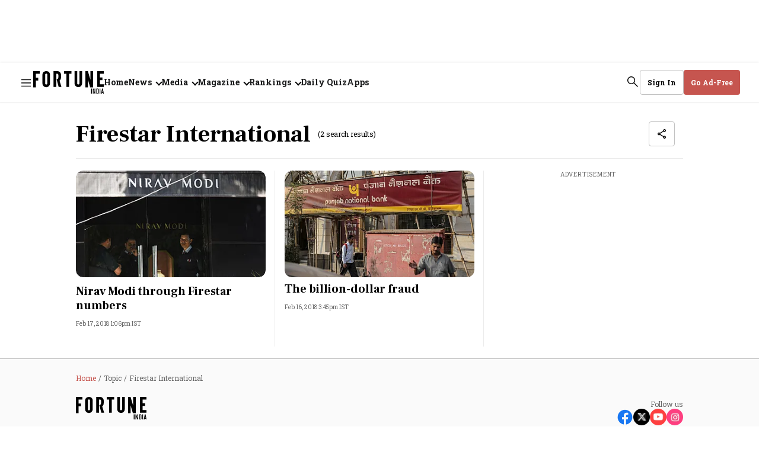

--- FILE ---
content_type: text/html; charset=utf-8
request_url: https://www.google.com/recaptcha/api2/aframe
body_size: 268
content:
<!DOCTYPE HTML><html><head><meta http-equiv="content-type" content="text/html; charset=UTF-8"></head><body><script nonce="TR9JF077G8yE3ZTxAI9vLA">/** Anti-fraud and anti-abuse applications only. See google.com/recaptcha */ try{var clients={'sodar':'https://pagead2.googlesyndication.com/pagead/sodar?'};window.addEventListener("message",function(a){try{if(a.source===window.parent){var b=JSON.parse(a.data);var c=clients[b['id']];if(c){var d=document.createElement('img');d.src=c+b['params']+'&rc='+(localStorage.getItem("rc::a")?sessionStorage.getItem("rc::b"):"");window.document.body.appendChild(d);sessionStorage.setItem("rc::e",parseInt(sessionStorage.getItem("rc::e")||0)+1);localStorage.setItem("rc::h",'1768824279809');}}}catch(b){}});window.parent.postMessage("_grecaptcha_ready", "*");}catch(b){}</script></body></html>

--- FILE ---
content_type: application/javascript; charset=utf-8
request_url: https://fundingchoicesmessages.google.com/f/AGSKWxWGPmloUg-I2jvQOMUkesk7gvaYvrPqlv0TzlCZkMLOaw-XVdrn1PwfcIPqek7Fpazu-t5cJr--d95cF4_1L152wEIk12vLFgu5U3Qtae2EGuNNv1bRzcPD-gRLbSSsp_qHUjPTiYmH-_wq2_8rlg1MUOc5z7LMX2HNrxKJnin6wL0gZ_UwjAIuAphU/_/ads/outbrain?/120x600-/rtb/worker.php?/glam_ads.?exo_zones=
body_size: -1293
content:
window['21acf39a-9798-4c53-876f-73254fba4cd7'] = true;

--- FILE ---
content_type: application/javascript
request_url: https://assets.fortuneindia.com/fortune-india/assets/707-98094f9668d898781fb1.js
body_size: 4173
content:
"use strict";(self.webpackChunkfortune_india=self.webpackChunkfortune_india||[]).push([[707],{9707:(e,t,r)=>{r.d(t,{B:()=>O});var n=r(5544),a=r(467),s=r(3029),c=r(2901),i=r(9417),o=r(5361),p=r(6822),u=r(3954),d=r(4467),l=r(4756),y=r.n(l),f=r(8156),b=r.n(f),g=r(6540),m=r(961),h=r(5893),A=r(3332),v=r(7476);function P(e,t){var r=Object.keys(e);if(Object.getOwnPropertySymbols){var n=Object.getOwnPropertySymbols(e);t&&(n=n.filter((function(t){return Object.getOwnPropertyDescriptor(e,t).enumerable}))),r.push.apply(r,n)}return r}function k(e){for(var t=1;t<arguments.length;t++){var r=null!=arguments[t]?arguments[t]:{};t%2?P(Object(r),!0).forEach((function(t){(0,d.A)(e,t,r[t])})):Object.getOwnPropertyDescriptors?Object.defineProperties(e,Object.getOwnPropertyDescriptors(r)):P(Object(r)).forEach((function(t){Object.defineProperty(e,t,Object.getOwnPropertyDescriptor(r,t))}))}return e}function w(e){var t=function(){if("undefined"==typeof Reflect||!Reflect.construct)return!1;if(Reflect.construct.sham)return!1;if("function"==typeof Proxy)return!0;try{return Boolean.prototype.valueOf.call(Reflect.construct(Boolean,[],(function(){}))),!0}catch(e){return!1}}();return function(){var r,n=(0,u.A)(e);if(t){var a=(0,u.A)(this).constructor;r=Reflect.construct(n,arguments,a)}else r=n.apply(this,arguments);return(0,p.A)(this,r)}}var x=function(e){(0,o.A)(p,e);var t=w(p);function p(e){var c;return(0,s.A)(this,p),c=t.call(this,e),(0,d.A)((0,i.A)(c),"loadScript",(function(e){var t=b()(c.props,["accessTypeKey"]),n=b()(c.props,["isStaging"]);if(!b()(c.props,["enableAccesstype"]))return!1;var a=n?c.stagingHost:c.prodHost,s=n?"&env=sandbox":"",i="".concat(a,"/frontend/v2/accesstype.js?key=").concat(t).concat(s),o=document.querySelector('script[src="'.concat(i,'"]'));if(t&&!o&&!r.g.AccessType&&r.g.document){var p=document.createElement("script");return p.onload=function(){c.props.onATGlobalSet&&c.props.onATGlobalSet(),e()},p.setAttribute("src",i),p.setAttribute("id","AccessTypeScript"),p.setAttribute("data-accessType-script","1"),p.async=1,document.body.appendChild(p),!0}return r.g.AccessType&&(c.props.onATGlobalSet&&c.props.onATGlobalSet(),e()),!0})),(0,d.A)((0,i.A)(c),"setUser",function(){var e=(0,a.A)(y().mark((function e(t,n,a){var s,i,o,p,u,d=arguments;return y().wrap((function(e){for(;;)switch(e.prev=e.next){case 0:if(s=!(d.length>3&&void 0!==d[3])||d[3],r.g.AccessType){e.next=3;break}return e.abrupt("return",null);case 3:return i=s?{emailAddress:t,mobileNumber:n,accesstypeJwt:a}:{isLoggedIn:!1},e.next=6,(0,v.Lh)(r.g.AccessType.setUser(i));case 6:if(o=e.sent,p=o.error,u=o.data,!p){e.next=12;break}return console.warn("User context setting failed  --\x3e ",p),e.abrupt("return",p);case 12:return c.props.onUserSet&&c.props.onUserSet(),e.abrupt("return",u);case 14:case"end":return e.stop()}}),e)})));return function(t,r,n){return e.apply(this,arguments)}}()),(0,d.A)((0,i.A)(c),"validateCoupon",function(){var e=(0,a.A)(y().mark((function e(t,n){var a,s,c;return y().wrap((function(e){for(;;)switch(e.prev=e.next){case 0:if(r.g.AccessType){e.next=2;break}return e.abrupt("return",{});case 2:return e.next=4,(0,v.Lh)(r.g.AccessType.validateCoupon({subscriptionPlanId:t,couponCode:n}));case 4:if(a=e.sent,s=a.error,c=a.data,!s){e.next=10;break}return console.warn("Error --\x3e ",s),e.abrupt("return",s);case 10:return e.abrupt("return",c);case 11:case"end":return e.stop()}}),e)})));return function(t,r){return e.apply(this,arguments)}}()),(0,d.A)((0,i.A)(c),"cancelSubscription",(0,a.A)(y().mark((function e(){var t,n=arguments;return y().wrap((function(e){for(;;)switch(e.prev=e.next){case 0:if(t=n.length>0&&void 0!==n[0]?n[0]:null){e.next=3;break}return e.abrupt("return",Promise.reject("Subscription id is not defined"));case 3:return e.abrupt("return",r.g.AccessType.cancelSubscription(t));case 4:case"end":return e.stop()}}),e)})))),(0,d.A)((0,i.A)(c),"getPath",(function(e,t){try{var r=new URL(e).pathname;return r&&"/"!==r?"".concat(e).concat(t):t}catch(e){return console.log("Sketches host path error ---\x3e ",e),t}})),(0,d.A)((0,i.A)(c),"getSubscription",(0,a.A)(y().mark((function e(){var t,n,a,s,i,o,p;return y().wrap((function(e){for(;;)switch(e.prev=e.next){case 0:return t=b()(c.props,["accessTypeKey"]),n=b()(c.props,["isStaging"]),a=n?c.stagingHost:c.prodHost,s="".concat(a,"/api/v1/subscription_groups.json?key=").concat(t),e.t0=v.Lh,e.next=7,r.g.fetch(s);case 7:return e.t1=e.sent.json(),e.next=10,(0,e.t0)(e.t1);case 10:if(i=e.sent,o=i.error,p=i.data,!o){e.next=15;break}return e.abrupt("return",{error:"subscriptions fetch failed"});case 15:return e.abrupt("return",p.subscription_groups||[]);case 16:case"end":return e.stop()}}),e)})))),(0,d.A)((0,i.A)(c),"getPaymentOptions",(0,a.A)(y().mark((function e(){var t,n,a;return y().wrap((function(e){for(;;)switch(e.prev=e.next){case 0:if(r.g.AccessType){e.next=2;break}return e.abrupt("return",[]);case 2:return e.next=4,(0,v.Lh)(r.g.AccessType.getPaymentOptions());case 4:if(t=e.sent,n=t.error,a=t.data,!n){e.next=9;break}return e.abrupt("return",{error:"payment options fetch failed"});case 9:return e.abrupt("return",a);case 10:case"end":return e.stop()}}),e)})))),(0,d.A)((0,i.A)(c),"getAssetPlans",(0,a.A)(y().mark((function e(){var t,n,a,s,c,i=arguments;return y().wrap((function(e){for(;;)switch(e.prev=e.next){case 0:if(t=i.length>0&&void 0!==i[0]?i[0]:"",r.g.AccessType){e.next=3;break}return e.abrupt("return",[]);case 3:return e.next=5,(0,v.Lh)(r.g.AccessType.getAssetPlans({id:t,type:"story"}));case 5:if(n=e.sent,a=n.error,s=n.data,c=void 0===s?{}:s,!a){e.next=11;break}return e.abrupt("return",{error:"asset plan fetch failed"});case 11:return e.abrupt("return",c);case 12:case"end":return e.stop()}}),e)})))),(0,d.A)((0,i.A)(c),"getCampaignSubscription",(0,a.A)(y().mark((function e(){var t,n,a,s,i,o,p;return y().wrap((function(e){for(;;)switch(e.prev=e.next){case 0:if(!b()(c.props,["isAccessTypeCampaignEnabled"],!1)){e.next=18;break}return t=b()(c.props,["accessTypeKey"]),n=b()(c.props,["isStaging"]),a=n?c.stagingHost:c.prodHost,s="".concat(a,"/api/v1/campaigns.json?key=").concat(t),e.t0=v.Lh,e.next=9,r.g.fetch(s);case 9:return e.t1=e.sent.json(),e.next=12,(0,e.t0)(e.t1);case 12:if(i=e.sent,o=i.error,p=i.data,!o){e.next=17;break}return e.abrupt("return",{error:"subscriptions fetch failed"});case 17:return e.abrupt("return",p.subscription_groups||[]);case 18:return e.abrupt("return",[]);case 19:case"end":return e.stop()}}),e)})))),(0,d.A)((0,i.A)(c),"runSequentialCalls",(0,a.A)(y().mark((function e(){var t,r,a,s,i,o,p,u,d=arguments;return y().wrap((function(e){for(;;)switch(e.prev=e.next){case 0:return t=d.length>0&&void 0!==d[0]?d[0]:function(){return null},r=c.props||{},a=r.email,s=r.phone,i=r.accessTypeBkIntegrationId,o=r.executeSequentialCalls,p=void 0===o||o,e.next=4,fetch("/api/auth/v1/access-token/integrations/".concat(i));case 4:return u=e.sent,e.next=7,(0,v.Lh)(c.setUser(a,s,u.headers.get("x-integration-token"),!!u.headers.get("x-integration-token")));case 7:if(!e.sent.error)try{p?Promise.all([c.getSubscription(),c.getPaymentOptions(),c.getAssetPlans(),c.getCampaignSubscription()]).then((function(e){var r=(0,n.A)(e,4),a=r[0],s=r[1],i=r[2],o=r[3];(0,h.batch)((function(){c.props.subscriptionGroupLoaded(a),c.props.paymentOptionsLoaded(s),c.props.assetPlanLoaded(i),c.props.campaignSubscriptionGroupLoaded(o)})),t()})):t()}catch(e){console.log("Subscription / payments failed",e)}case 10:case"end":return e.stop()}}),e)})))),(0,d.A)((0,i.A)(c),"getSubscriptionForUser",(0,a.A)(y().mark((function e(){var t,n,a,s;return y().wrap((function(e){for(;;)switch(e.prev=e.next){case 0:if(r.g.AccessType){e.next=2;break}return e.abrupt("return",{});case 2:return e.next=4,(0,v.Lh)(r.g.AccessType.getSubscriptions());case 4:if(t=e.sent,n=t.error,a=t.data,s=void 0===a?[]:a,!n){e.next=10;break}return e.abrupt("return",n);case 10:return e.abrupt("return",s);case 11:case"end":return e.stop()}}),e)})))),(0,d.A)((0,i.A)(c),"getSubscriptionsWithSwitchablePlans",function(){var e=(0,a.A)(y().mark((function e(t){var n,a,s,c;return y().wrap((function(e){for(;;)switch(e.prev=e.next){case 0:if(r.g.AccessType){e.next=2;break}return e.abrupt("return",{});case 2:if(t){e.next=4;break}throw new Error("planId is mandatory");case 4:return e.next=6,(0,v.Lh)(r.g.AccessType.getSubscriptionWithSwitchablePlans(t,"switch"));case 6:if(n=e.sent,a=n.error,s=n.data,c=void 0===s?{}:s,!a){e.next=12;break}return e.abrupt("return",a);case 12:return e.abrupt("return",c);case 13:case"end":return e.stop()}}),e)})));return function(t){return e.apply(this,arguments)}}()),(0,d.A)((0,i.A)(c),"initAccessType",(function(e){var t=c.props.accessTypeBkIntegrationId;try{c.loadScript((function(){if(void 0===t)return console.warn("AccessType: Integration Id is undefined"),!1;c.runSequentialCalls(e)}))}catch(e){console.warn("Accesstype load fail",e)}})),(0,d.A)((0,i.A)(c),"initRazorPayPayment",(0,a.A)(y().mark((function e(){var t,n,a,s,i,o,p,u,d,l,f,g,m,h,A,P,w,x,S,T,O=arguments;return y().wrap((function(e){for(;;)switch(e.prev=e.next){case 0:if(n=O.length>1&&void 0!==O[1]?O[1]:"",a=O.length>2&&void 0!==O[2]?O[2]:"",s=O.length>3&&void 0!==O[3]?O[3]:"",i=O.length>4&&void 0!==O[4]?O[4]:"",o=O.length>5&&void 0!==O[5]?O[5]:"",p=O.length>6?O[6]:void 0,t=O.length>0&&void 0!==O[0]?O[0]:{}){e.next=10;break}return console.warn("Razor pay needs a plan"),e.abrupt("return",!1);case 10:if(u=b()(p,["intent"],"default"),d=b()(p,["switchType"]),(l=c.makePlanObject(t,n,a,s,i)).paymentType=o||(b()(l,["selectedPlan","recurring"])?"razorpay_recurring":"razorpay"),f=c.props.paymentOptions,g=l.selectedPlan,m=g.discounted_price_cents,h=g.price_cents,A=c.makePaymentObject(k(k({},l),{},{couponCode:t.coupon_code})),0!==m&&0!==h){e.next=23;break}return e.next=20,(0,v.Lh)(r.g.AccessType.getPaymentOptions(0));case 20:P=e.sent,w=P.data,f=w;case 23:if(0!==A.payment.amount_cents){e.next=25;break}return e.abrupt("return",r.g.AccessType.getPaymentOptions(0).then((function(e){return e.razorpay.proceed(A)})));case 25:if("switch"!==u){e.next=34;break}return e.next=28,(0,v.Lh)(r.g.AccessType.getPaymentOptions(null,null,"switch"));case 28:if(x=e.sent,S=x.error,T=x.data,!S){e.next=33;break}throw new Error("payment options fetch failed");case 33:return e.abrupt("return",T.razorpay.proceed(k(k({},A),{},{switch_type:d,subscription_plan_id:t.id,subscriptionId:t.subscriptionId})));case 34:return e.abrupt("return",f.razorpay.proceed(A));case 35:case"end":return e.stop()}}),e)})))),(0,d.A)((0,i.A)(c),"initStripePayment",(function(){var e=arguments.length>0&&void 0!==arguments[0]?arguments[0]:{};if(!e.selectedPlan)return console.warn("Stripe pay needs a plan"),!1;var t=c.props.paymentOptions,r=b()(e.selectedPlan,["recurring"])?"stripe_recurring":"stripe",n=c.makePaymentObject(k({paymentType:r},e));return t.stripe?t.stripe.proceed(n):Promise.reject({message:"Payment option is loading..."})})),(0,d.A)((0,i.A)(c),"initPaypalPayment",(function(){var e=arguments.length>0&&void 0!==arguments[0]?arguments[0]:{};if(!e.selectedPlan)return console.warn("Paypal pay needs a plan"),!1;var t=c.props.paymentOptions,r=b()(e.selectedPlan,["recurring"])?"paypal_recurring":"paypal",n=c.makePaymentObject(k({paymentType:r},e));return t.paypal?t.paypal.proceed(n).then((function(e){return e.proceed(n)})):Promise.reject({message:"Payment option is loading..."})})),(0,d.A)((0,i.A)(c),"initOmisePayment",(function(){var e=arguments.length>0&&void 0!==arguments[0]?arguments[0]:{},t=arguments.length>1&&void 0!==arguments[1]?arguments[1]:"";if(!e)return console.warn("Omise pay needs a plan"),!1;var r=c.makePlanObject(e,t);r.paymentType=b()(r,["selectedPlan","recurring"])?"omise_recurring":"omise";var n=c.makePaymentObject(r),a=b()(c.props,["paymentOptions","omise"]);return a?a.proceed(n).then((function(e){return e})):Promise.reject({message:"Payment option is loading..."})})),(0,d.A)((0,i.A)(c),"initAdyenPayment",(function(){var e=arguments.length>0&&void 0!==arguments[0]?arguments[0]:{},t=arguments.length>1&&void 0!==arguments[1]?arguments[1]:"",r=arguments.length>2?arguments[2]:void 0,n=arguments.length>3?arguments[3]:void 0;return new Promise((function(a,s){if(!document.getElementById("adyen-modal")){var i=document.createElement("div");i.setAttribute("id","adyen-modal"),document.body.appendChild(i)}m.render(g.createElement(r,{afterOpen:function(){var r=c.makePlanObject(e,t),s=b()(r,["selectedPlan","recurring"])?"adyen_recurring":"adyen",i=c.makePaymentObject(k(k({},r),{},{paymentType:s})),o=b()(c.props,["paymentOptions","adyen"]);return i=k(k({},i),{},{options:k(k({},i.options),{},{dropin_container_id:"dropin-adyen",locale:n}),additional_data:{publisher_return_url:"".concat(document.location.origin,"/user-details")}}),a(o.proceed(i).then((function(e){return e.proceed(i)})))},afterClose:s}),document.getElementById("adyen-modal"))}))})),(0,d.A)((0,i.A)(c),"initPaytrailPayment",(function(){var e=arguments.length>0&&void 0!==arguments[0]?arguments[0]:{};if(!e.selectedPlan)return console.warn("Paytrail needs a plan"),!1;var t=c.props.paymentOptions,r=b()(e.selectedPlan,["recurring"])?"paytrail_recurring":"paytrail",n=c.makePaymentObject(k({paymentType:r},e));return t.paytrail?t.paytrail.proceed(n).then((function(e){return e.proceed(n)})):Promise.reject({message:"Payment option is loading..."})})),(0,d.A)((0,i.A)(c),"pingBackMeteredStory",function(){var e=(0,a.A)(y().mark((function e(t,n){return y().wrap((function(e){for(;;)switch(e.prev=e.next){case 0:try{r.g.AccessType.pingbackAssetAccess(t,n)}catch(e){console.log("error in pingbackAssetAccess",e)}return e.abrupt("return",!0);case 2:case"end":return e.stop()}}),e)})));return function(t,r){return e.apply(this,arguments)}}()),(0,d.A)((0,i.A)(c),"checkAccess",function(){var e=(0,a.A)(y().mark((function e(t){var n,a,s,i,o,p,u,l,f,b;return y().wrap((function(e){for(;;)switch(e.prev=e.next){case 0:if(t){e.next=3;break}return console.warn("AssetId is required"),e.abrupt("return",!1);case 3:return c.props.accessIsLoading(!0),n={id:t,type:"story"},e.next=7,(0,v.Lh)(r.g.AccessType.isAssetAccessible(n,c.props.disableMetering));case 7:if(a=e.sent,s=a.error,i=a.data,!s){e.next=12;break}return e.abrupt("return",s);case 12:return o=(0,d.A)({},t,i),c.props.accessUpdated(o),c.props.accessIsLoading(!1),u=(p=i||{}).granted,l=p.grantReason,f=p.data,b=void 0===f?{}:f,!c.props.disableMetering&&u&&"METERING"===l&&(c.pingBackMeteredStory(n,i),c.props.meterUpdated(b.numberRemaining||-1)),e.abrupt("return",o);case 18:case"end":return e.stop()}}),e)})));return function(t){return e.apply(this,arguments)}}()),(0,d.A)((0,i.A)(c),"getSubscriberMetadata",(0,a.A)(y().mark((function e(){var t;return y().wrap((function(e){for(;;)switch(e.prev=e.next){case 0:if(r.g.AccessType){e.next=2;break}return e.abrupt("return",{});case 2:return e.next=4,(0,v.Lh)(r.g.AccessType.getSubscriberMetadata());case 4:return t=e.sent,e.abrupt("return",t);case 6:case"end":return e.stop()}}),e)})))),(0,d.A)((0,i.A)(c),"setSubscriberMetadata",function(){var e=(0,a.A)(y().mark((function e(t){var n;return y().wrap((function(e){for(;;)switch(e.prev=e.next){case 0:if(r.g.AccessType&&t){e.next=2;break}return e.abrupt("return",{});case 2:return e.next=4,(0,v.Lh)(r.g.AccessType.setSubscriberMetadata(t));case 4:return n=e.sent,e.abrupt("return",n);case 6:case"end":return e.stop()}}),e)})));return function(t){return e.apply(this,arguments)}}()),c.prodHost=e.prodHost||"https://www.accesstype.com",c.stagingHost=e.stagingHost||"https://staging.accesstype.com",c}return(0,c.A)(p,[{key:"componentDidMount",value:function(){this.initAccessType()}},{key:"makePaymentObject",value:function(e){var t=e.selectedPlan,r=void 0===t?{}:t,n=e.couponCode,a=void 0===n?"":n,s=e.recipientSubscriber,c=void 0===s?{}:s,i=e.planType,o=void 0===i?"":i,p=e.storyId,u=void 0===p?"":p,d=e.storyHeadline,l=void 0===d?"":d,y=e.storySlug,f=void 0===y?"":y,b=e.paymentType,g=void 0===b?"":b,m=e.successUrl,h=void 0===m?"":m,A=e.returnUrl,v=void 0===A?"":A,P=e.cancelUrl,k=void 0===P?"":P,w=r.id,x=r.title,S=r.description,T=r.price_cents,O=r.price_currency,_=r.duration_length,j=r.duration_unit,L=r.discounted_price_cents,I={type:o,plan:{id:w,title:x,description:S,price_cents:T,price_currency:O,duration_length:_,duration_unit:j,discounted_price_cents:L},metadata:r.metadata,coupon_code:a,payment:{payment_type:g,amount_cents:void 0===L?T:L,amount_currency:O},assets:[{id:u,title:l,slug:f}],recipient_subscriber:c};return(h||v)&&k&&(I.options={},I.options.urls={cancel_url:k},v?I.options.urls.return_url=v:I.options.urls.success_url=h),I}},{key:"makePlanObject",value:function(){var e=arguments.length>0&&void 0!==arguments[0]?arguments[0]:{},t=arguments.length>1&&void 0!==arguments[1]?arguments[1]:"",r=arguments.length>2&&void 0!==arguments[2]?arguments[2]:"",n=arguments.length>3&&void 0!==arguments[3]?arguments[3]:"",a=arguments.length>4&&void 0!==arguments[4]?arguments[4]:"";return e.argType&&"options"===e.argType?{selectedPlan:e.selectedPlan,planType:e.planType,storyId:e.storyId,storyHeadline:e.storyHeadline,storySlug:e.storySlug,couponCode:e.couponCode,recipientSubscriber:e.recipientSubscriber}:{selectedPlan:e,planType:t,storyId:r,storyHeadline:n,storySlug:a}}},{key:"render",value:function(){return(0,this.props.children)({initAccessType:this.initAccessType,initRazorPayPayment:this.initRazorPayPayment,initStripePayment:this.initStripePayment,initPaypalPayment:this.initPaypalPayment,initOmisePayment:this.initOmisePayment,initAdyenPayment:this.initAdyenPayment,initPaytrailPayment:this.initPaytrailPayment,checkAccess:this.checkAccess,getSubscription:this.getSubscription,getSubscriptionsWithSwitchablePlans:this.getSubscriptionsWithSwitchablePlans,getSubscriptionForUser:this.getSubscriptionForUser,accessUpdated:this.props.accessUpdated,accessIsLoading:this.props.accessIsLoading,getAssetPlans:this.props.getAssetPlans,validateCoupon:this.validateCoupon,cancelSubscription:this.cancelSubscription,getSubscriberMetadata:this.getSubscriberMetadata,setSubscriberMetadata:this.setSubscriberMetadata})}}]),p}(g.Component),S=function(e){return{subscriptions:e.subscriptions||null,paymentOptions:e.paymentOptions||null,assetPlans:e.assetPlans||null}},T=function(e){return{subscriptionGroupLoaded:function(t){return e({type:A.EB,subscriptions:t})},paymentOptionsLoaded:function(t){return e({type:A.sJ,paymentOptions:t})},accessIsLoading:function(t){return e({type:A.Hh,loading:t})},accessUpdated:function(t){return e({type:A.ze,access:t})},meterUpdated:function(t){return e({type:A.Ae,meterCount:t})},assetPlanLoaded:function(t){return e({type:A.Ad,assetPlans:t})},campaignSubscriptionGroupLoaded:function(t){return e({type:A.T3,campaignSubscriptions:t})}}},O=(0,h.connect)(S,T)(x)}}]);
//# sourceMappingURL=707-98094f9668d898781fb1.js.map

--- FILE ---
content_type: application/javascript
request_url: https://assets.fortuneindia.com/fortune-india/assets/app-98094f9668d898781fb1.js
body_size: 222994
content:
/*! For license information please see app-98094f9668d898781fb1.js.LICENSE.txt */
(()=>{var e,t,n,r,o={45:(e,t,n)=>{"use strict";n.d(t,{A:()=>o});var r=n(8587);function o(e,t){if(null==e)return{};var n,o,a=(0,r.A)(e,t);if(Object.getOwnPropertySymbols){var i=Object.getOwnPropertySymbols(e);for(o=0;o<i.length;o++)n=i[o],-1===t.indexOf(n)&&{}.propertyIsEnumerable.call(e,n)&&(a[n]=e[n])}return a}},52:(e,t,n)=>{"use strict";n.d(t,{r:()=>f});var r=n(6540),o=n(4588),a=n(5556),i=n.n(a),l=n(8156),c=n.n(l),s=n(678),u=n(697),d=n(5893),f=function(e){var t,n=e.collection,a=e.config,i=void 0===a?{}:a,l=c()(n,["metadata","cover-image"])||{},f=i.magazineSlug,p=void 0===f?"":f,m=i.useLink,h=void 0===m||m,g=l["cover-image-url"],v=l["cover-image-s3-key"],y=p&&n&&(0,s.iy)(n,i),b=(0,d.useSelector)((function(e){return e.qt.config["cdn-image"]}));return r.createElement("div",{className:"arr--magazine-cover-img QZi9L"},v||g?r.createElement("figure",{className:"XKGat"},v?(t=r.createElement("img",{src:"https://".concat(b,"/").concat(v,"?w=188&auto=format,compress&fit=max&q=85"),width:188,height:256,loading:"lazy",alt:"fortune magazine cover",title:"fortune magazine cover",style:{aspectRatio:"1/2",objectFit:"cover",width:"100%"}}),h?r.createElement(o.N,{href:p||y,"aria-label":"magazine-cover-image",disableAjaxLinks:!0},t):t):r.createElement("img",{src:"".concat(g,"?q=70"),loading:"lazy"})):h?r.createElement(o.N,{href:p||y},r.createElement("div",{className:"VqcqR"},r.createElement(u.A,{slug:p||y}))):r.createElement("div",{className:"VqcqR"},r.createElement(u.A,{slug:p||y})))};f.propTypes={collection:i().shape({"cover-image-url":i().string,"cover-image-s3-key":i().string,"cover-image-metadata":i().string,slug:i().string}),config:i().shape({magazineSlug:i().string})}},85:(e,t,n)=>{"use strict";var r=n(4994).default;Object.defineProperty(t,"__esModule",{value:!0}),t.default=function(e,t){(0,l.default)(1,arguments);var n=(0,o.default)(e),r=(0,a.default)(n,t).getTime()-(0,i.default)(n,t).getTime();return Math.round(r/c)+1};var o=r(n(5039)),a=r(n(930)),i=r(n(9799)),l=r(n(427)),c=6048e5;e.exports=t.default},86:(e,t,n)=>{"use strict";n.d(t,{f:()=>m});var r=n(2766),o=n(6540),a=n(8156),i=n.n(a),l=n(5893),c=n(4286),s=n(8135),u=n(678),d=n(5556),f=n.n(d),p={"./timestamp.m.css":{time:"HfuA9","time-wrapper":"fEy1i","bottom-fix":"zXWMY",dark:"zmoYi",light:"E4o6I"}},m=function(e){var t=e.story,n=e.isBottom,a=e.config,d=void 0===a?{}:a,f=(0,c.sq)()||{},m=i()(d,["showTime"],i()(f,["showTime"],!0)),h=t["last-published-at"]||t["first-published-at"],g=n?"bottom-fix":"",v=(0,u.vG)(f.theme),y=(0,l.useSelector)((function(e){return i()(e,["qt","config","isLocalizedNumber"],!1)}))?(0,l.useSelector)((function(e){return i()(e,["qt","config","language","ietf-code"],"en")})):"en";return o.createElement(o.Fragment,null,m&&o.createElement("div",{"data-test-id":"publish-time",className:"time arr--publish-time "+(0,r.A)("time  ".concat(v," ").concat(g),p,{autoResolveMultipleImports:!0,handleMissingStyleName:"throw"})},o.createElement("div",{className:"time-wrapper fEy1i"},(0,s.JY)(h,s.X9,d,y))))};m.propTypes={story:f().object,isBottom:f().bool,config:f().object,languageCode:f().string}},115:e=>{var t="undefined"!=typeof Element,n="function"==typeof Map,r="function"==typeof Set,o="function"==typeof ArrayBuffer&&!!ArrayBuffer.isView;function a(e,i){if(e===i)return!0;if(e&&i&&"object"==typeof e&&"object"==typeof i){if(e.constructor!==i.constructor)return!1;var l,c,s,u;if(Array.isArray(e)){if((l=e.length)!=i.length)return!1;for(c=l;0!=c--;)if(!a(e[c],i[c]))return!1;return!0}if(n&&e instanceof Map&&i instanceof Map){if(e.size!==i.size)return!1;for(u=e.entries();!(c=u.next()).done;)if(!i.has(c.value[0]))return!1;for(u=e.entries();!(c=u.next()).done;)if(!a(c.value[1],i.get(c.value[0])))return!1;return!0}if(r&&e instanceof Set&&i instanceof Set){if(e.size!==i.size)return!1;for(u=e.entries();!(c=u.next()).done;)if(!i.has(c.value[0]))return!1;return!0}if(o&&ArrayBuffer.isView(e)&&ArrayBuffer.isView(i)){if((l=e.length)!=i.length)return!1;for(c=l;0!=c--;)if(e[c]!==i[c])return!1;return!0}if(e.constructor===RegExp)return e.source===i.source&&e.flags===i.flags;if(e.valueOf!==Object.prototype.valueOf&&"function"==typeof e.valueOf&&"function"==typeof i.valueOf)return e.valueOf()===i.valueOf();if(e.toString!==Object.prototype.toString&&"function"==typeof e.toString&&"function"==typeof i.toString)return e.toString()===i.toString();if((l=(s=Object.keys(e)).length)!==Object.keys(i).length)return!1;for(c=l;0!=c--;)if(!Object.prototype.hasOwnProperty.call(i,s[c]))return!1;if(t&&e instanceof Element)return!1;for(c=l;0!=c--;)if(("_owner"!==s[c]&&"__v"!==s[c]&&"__o"!==s[c]||!e.$$typeof)&&!a(e[s[c]],i[s[c]]))return!1;return!0}return e!=e&&i!=i}e.exports=function(e,t){try{return a(e,t)}catch(e){if((e.message||"").match(/stack|recursion/i))return console.warn("react-fast-compare cannot handle circular refs"),!1;throw e}}},124:(e,t,n)=>{var r=n(9325);e.exports=function(){return r.Date.now()}},159:(e,t,n)=>{"use strict";var r,o=n(6540),a=(r=o)&&"object"==typeof r&&"default"in r?r.default:r,i=n(5576),l=new i,c=l.getBrowser(),s=(l.getCPU(),l.getDevice()),u=l.getEngine(),d=l.getOS(),f=l.getUA();function p(e,t){if(null==e)return{};var n,r,o=function(e,t){if(null==e)return{};var n,r,o={},a=Object.keys(e);for(r=0;r<a.length;r++)n=a[r],t.indexOf(n)>=0||(o[n]=e[n]);return o}(e,t);if(Object.getOwnPropertySymbols){var a=Object.getOwnPropertySymbols(e);for(r=0;r<a.length;r++)n=a[r],t.indexOf(n)>=0||Object.prototype.propertyIsEnumerable.call(e,n)&&(o[n]=e[n])}return o}var m="mobile",h="tablet",g="Chrome",v="Firefox",y="Opera",b="Yandex",w="Safari",E="Internet Explorer",k="Edge",C="Chromium",S="IE",x="Mobile Safari",N="MIUI Browser",_="Samsung Browser",T="iOS",A="Android",O="Windows Phone",P="Windows",M="Mac OS",I=function(e){return e||(arguments.length>1&&void 0!==arguments[1]?arguments[1]:"none")},L=function(){return!("undefined"==typeof window||!window.navigator&&!navigator)&&(window.navigator||navigator)},R=function(e){var t=L();return t&&t.platform&&(-1!==t.platform.indexOf(e)||"MacIntel"===t.platform&&t.maxTouchPoints>1&&!window.MSStream)},j=function(e){return e.type===m},D=function(e){return e.type===h},z=function(e){var t=e.type;return t===m||t===h},F=function(e){return"smarttv"===e.type},B=function(e){return undefined===e.type},U=function(e){return"wearable"===e.type},q=function(e){return"console"===e.type},H=function(e){return"embedded"===e.type},W=function(e){var t=e.vendor;return I(t)},V=function(e){var t=e.model;return I(t)},Y=function(e){var t=e.type;return I(t,"browser")},G=function(e){return e.name===A},Z=function(e){return e.name===P},J=function(e){return e.name===M},K=function(e){return e.name===O},Q=function(e){return e.name===T},$=function(e){var t=e.version;return I(t)},X=function(e){var t=e.name;return I(t)},ee=function(e){return e.name===g},te=function(e){return e.name===v},ne=function(e){return e.name===C},re=function(e){return e.name===k},oe=function(e){return e.name===b},ae=function(e){var t=e.name;return t===w||t===x},ie=function(e){return e.name===x},le=function(e){return e.name===y},ce=function(e){var t=e.name;return t===E||t===S},se=function(e){return e.name===N},ue=function(e){return e.name===_},de=function(e){var t=e.version;return I(t)},fe=function(e){var t=e.major;return I(t)},pe=function(e){var t=e.name;return I(t)},me=function(e){var t=e.name;return I(t)},he=function(e){var t=e.version;return I(t)},ge=function(){var e=L(),t=e&&e.userAgent&&e.userAgent.toLowerCase();return"string"==typeof t&&/electron/.test(t)},ve=function(e){return"string"==typeof e&&-1!==e.indexOf("Edg/")},ye=function(){var e=L();return e&&(/iPad|iPhone|iPod/.test(e.platform)||"MacIntel"===e.platform&&e.maxTouchPoints>1)&&!window.MSStream},be=function(){return R("iPad")},we=function(){return R("iPhone")},Ee=function(){return R("iPod")},ke=function(e){return I(e)};F(s),q(s),U(s),H(s),ie(c)||be(),ne(c);var Ce=z(s)||be(),Se=(j(s),D(s)||be(),B(s)),xe=(B(s),G(d),K(d),Q(d)||be(),ee(c),te(c),ae(c),le(c),ce(c),$(d),X(d),de(c),fe(c),pe(c),W(s),V(s),me(u),he(u),ke(f),re(c)||ve(f),oe(c),Y(s));ye(),be(),we(),Ee(),ge(),ve(f),re(c)&&ve(f),Z(d),J(d),se(c),ue(c);t.S7=function(e){var t=e.renderWithFragment,n=e.children,r=p(e,["renderWithFragment","children"]);return Se?t?a.createElement(o.Fragment,null,n):a.createElement("div",r,n):null},t.IM=function(e){var t=e.renderWithFragment,n=e.children,r=p(e,["renderWithFragment","children"]);return Ce?t?a.createElement(o.Fragment,null,n):a.createElement("div",r,n):null},t.RX=xe,t.Fr=Ce},162:(e,t,n)=>{"use strict";n.d(t,{y:()=>v});var r=n(2766),o=n(6540),a=n(5556),i=n.n(a),l=n(1648),c=n(6702),s=n(5400),u=n(9286),d=n(6583),f=n(678),p=n(4286),m={"./storycard.m.css":{"author-timestamp-wrapper":"JZB7n","default-card":"gitN-","default-addfree-card":"QI4HL","horizontal-card":"at3kz","backgroung-img":"_3uRKU","content-overlap":"utgX7",light:"Hfi24","border-full":"myPfi",dark:"H1PkT","border-bottom":"fuPnH","border-boxShadow":"lrVhP","center-align":"oL38v","content-bottom":"_0w3qZ","content-full":"j6sna","content-boxShadow":"_40yzJ",useImageAsBackground:"lXjWA","hero-image":"VAf1-","right-padding":"_5LjPQ","horizontal-mob":"awAJ6",content:"YVaAm","border-default":"nlIqs",card:"edk8k","horizontal-image-last":"kyOf6"}},h=function(e){var t=e.story,n=e.children,a=e.isHorizontal,i=e.aspectRatio,l=e.border,c=e.useImageAsBackground,s=e.bgImgContentOverlap,u=e.theme,d=e.borderColor,p=e.isHorizontalMobile,h=e.centerAlign,v=e.headerLevel,y=e.hideAuthorImage,b=e.prefix,w=e.config,E=e.isHorizontalWithImageLast,k=e.showMultipleAuthor,C=e.showAuthorContent,S=e.isFeaturedImage,x=e.addFreeCard;if(!t||(0,f.Im)(t))return o.createElement("div",null);var N=["default","full","bottom","boxShadow"].includes(l)?"border-".concat(l):"",_="default-card";a?_="horizontal-card":E&&(_="horizontal-image-last");var T=c?"backgroung-img":"",A=s?"content-overlap":"",O=(0,f.vG)(u),P=p?"horizontal-mob":"",M=o.createElement(g,{story:t,aspectRatio:i,border:l,isHorizontalMobile:p,isHorizontal:a,centerAlign:h,headerLevel:v,borderColor:d,hideAuthorImage:y,prefix:b,config:w,isHorizontalWithImageLast:E,showMultipleAuthor:k,useImageAsBackground:c,showAuthorContent:C,isFeaturedImage:S});return o.createElement("div",{"data-test-id":"story-card",style:{backgroundColor:u,color:O},className:"arr--story-card "+(0,r.A)("card ".concat(_," ").concat(N," ").concat(O," ").concat(T," ").concat(A," ").concat(P," ").concat(x?"default-addfree-card":""),m,{autoResolveMultipleImports:!0,handleMissingStyleName:"throw"})},n||M)},g=function(e){var t=e.story,n=(e.border,e.isHorizontal),a=e.aspectRatio,i=e.headerLevel,p=e.isHorizontalMobile,h=void 0!==p&&p,g=e.centerAlign,v=void 0!==g&&g,y=e.borderColor,b=e.hideAuthorImage,w=e.prefix,E=e.isHorizontalWithImageLast,k=e.config,C=e.showMultipleAuthor,S=e.useImageAsBackground,x=e.showAuthorContent,N=e.isFeaturedImage,_=v?"center-align":"",T=(0,f.Ob)(y),A=k.localizationConfig,O=void 0===A?{}:A;return o.createElement(o.Fragment,null,o.createElement("div",{className:(0,r.A)("".concat(S?"useImageAsBackground":""),m,{autoResolveMultipleImports:!0,handleMissingStyleName:"throw"})},n?o.createElement(u.C,{config:k,story:t,isHorizontal:!0,isHorizontalMobile:h,aspectRatio:a,FullBleed:!0}):E?o.createElement(u.C,{config:k,story:t,isHorizontalWithImageLast:!0,isHorizontalMobile:h,aspectRatio:a,FullBleed:!0}):o.createElement(o.Fragment,null,o.createElement(u.C,{story:t,config:k,isHorizontalMobile:h,aspectRatio:a,FullBleed:!0,isFeaturedImage:N}))),o.createElement("div",{className:"arr--story-content "+(0,r.A)("content ".concat(_),m,{autoResolveMultipleImports:!0,handleMissingStyleName:"throw"})},o.createElement(d.g,{story:t,borderColor:T}),o.createElement(l.$,{story:t,headerLevel:i,premiumStoryIconConfig:k}),o.createElement(s.L,{config:O,story:t,isBottom:!0,prefix:w,hideAuthorImage:b,separator:"divider",showMultipleAuthor:C,showAuthorContent:x}),o.createElement(c.N,{story:t})))};g.propTypes={story:i().object.isRequired,border:i().oneOfType([i().string]),isBottom:i().bool,isHorizontal:i().bool,aspectRatio:i().oneOfType([i().array]),isHorizontalMobile:i().bool,centerAlign:i().bool,headerLevel:i().string,borderColor:i().string,hideAuthorImage:i().bool,prefix:i().string,config:i().object,useImageAsBackground:i().bool,isHorizontalWithImageLast:i().bool},h.propTypes={story:i().object.isRequired,children:i().node,isHorizontal:i().bool,border:i().oneOfType([i().string]),useImageAsBackground:i().bool,bgImgContentOverlap:i().bool,aspectRatio:i().oneOfType([i().array]),theme:i().string,isHorizontalMobile:i().bool,centerAlign:i().bool,headerLevel:i().string,borderColor:i().string,hideAuthorImage:i().bool,prefix:i().string,config:i().object,isHorizontalWithImageLast:i().bool},h.defaultProps={isHorizontal:!1,isHorizontalMobile:!1,border:"default",theme:"",centerAlign:!1,borderColor:"",isHorizontalWithImageLast:!1};var v=(0,p.v2)(h)},265:(e,t,n)=>{"use strict";n.d(t,{A:()=>C});var r=n(7695),o=n(6540),a=n(8156),i=n.n(a),l=n(5556),c=n.n(l),s=n(5893),u=n(9286),d=n(4286),f=n(4687),p=n(3828),m=n(2761),h=n(3158),g=n(678),v=n(5787),y=n(3140),b=n(9263),w=n(2139),E=n(8910),k=function(e){var t=e.collection,n=e.config,a=e.getMoreStories,l=e.isLoadMoreVisible,c=e.isLoading,d=e.isolatedLoadMore,k=e.hideFirstCard,C=e.separator,S=e.showMultipleAuthor,x=void 0!==S&&S,N=e.pageType,_=(0,p.B)(t);if(!_.length)return null;var T=n.collectionNameBorderColor,A=void 0===T?"":T,O=n.theme,P=void 0===O?"":O,M=n.slotConfig,I=void 0===M?[]:M,L=n.collectionNameTemplate,R=void 0===L?"":L,j=n.footerButton,D=void 0===j?"":j,z=n.borderColor,F=void 0===z?"":z,B=n.subsequentLoadCount,U=void 0===B?4:B,q=i()(I,[0],{}),H=q.type,W=void 0===H?"story":H,V=q.component,Y=(0,g.vG)(P),G=(0,g.Ob)(F),Z=(("ad"===W||"widget"===W)&&(0,g.$c)(W,V),(0,s.useDispatch)()),J=(0,s.useSelector)((function(e){return i()(e,["qt","config"],{})})),K=_||[],Q=(0,r.A)(K),$=Q[0],X=Q.slice(1).slice(0,4),ee=function(e,n){if("undefined"!=typeof window&&window.dataLayer){var r,o="/".concat(e.slug),a=(0,w.Wl)(window.location,N),i=a.category,l=a.subCategory,c=a.contentId;window.dataLayer.push({event:"dl_story_listing_component_click",link_position:n,section_name:null==t||null===(r=t.name)||void 0===r?void 0:r.toLowerCase(),category:i,sub_category:l,content_id:c,template_name:(0,E.gY)(N),platform:window.innerWidth>=768?"desktop":"mobile",eventCallback:function(){window.location.href=o}})}},te=function(){if("undefined"!=typeof window&&window.dataLayer){var e,n=(0,w.Wl)(window.location,N),r=n.category,o=n.subCategory,a=n.contentId;window.dataLayer.push({event:"dl_story_listing_component_click",link_position:-1,section_name:null==t||null===(e=t.name)||void 0===e?void 0:e.toLowerCase(),category:r,sub_category:o,content_id:a,template_name:(0,E.gY)(N),platform:window.innerWidth>=768?"desktop":"mobile"})}},ne="undefined"!=typeof window,re=(0,w.u1)({sectionName:null==t?void 0:t.name,pageType:N,location:ne?window.location:null,config:J,threshold:.2},{disabled:!ne}),oe=function(e){var t=arguments.length>1&&void 0!==arguments[1]&&arguments[1],r=arguments.length>2?arguments[2]:void 0,a=arguments.length>3?arguments[3]:void 0;return o.createElement(o.Fragment,null,o.createElement(u.C,{config:n,story:e,aspectRatio:[[16,9]],isFeaturedImage:a}),o.createElement(h.j,{theme:P,story:e,config:n,headerLevel:6,borderColor:G,showSubHeadLine:t,separator:C,showMultipleAuthor:x,showAuthorContent:r}))},ae=function(e,t){return o.createElement("div",{className:"OH3ew","data-test-id":"story-card",key:"four-col-five-story-".concat(t,"-").concat(i()(e,["id"],"0")),onClick:function(){return ee(e,t+2)}},oe(e,!1,!1))},ie=function(e){if(!l)return null;if(d)return o.createElement(y.h,{collection:t,componentName:"FourColFiveStories",offset:_.length,limit:U});var r=(0,g.md)(t,J);return o.createElement(v.q,null,o.createElement("div",{onClick:te},o.createElement(f.S,{config:n,collection:t,template:D,onClick:function(){return function(e){var t=e.isLoading,n=e.renderStories,r=e.getMoreStories,o=e.subsequentLoadCount;if(!t){var a=void 0===o?4:o;r(n.length+1,a)}}(e)},navigate:function(){return(0,g.VJ)(Z,r)},qtConfig:J})))},le=k?_:X,ce="desktop"===(0,b.k)();return o.createElement("div",{className:"full-width-with-padding arrow-component","data-test-id":"four-col-five-stories",style:{backgroundColor:P,color:Y},ref:re},o.createElement("div",{className:"_3OUqj"},o.createElement("div",{onClick:function(){if("undefined"!=typeof window&&window.dataLayer){var e,n=(0,w.Wl)(window.location,N),r=n.category,o=n.subCategory,a=n.contentId;window.dataLayer.push({event:"dl_story_listing_component_click",link_position:-2,section_name:null==t||null===(e=t.name)||void 0===e?void 0:e.toLowerCase(),category:r,sub_category:o,content_id:a,template_name:(0,E.gY)(N),platform:window.innerWidth>=768?"desktop":"mobile"})}}},o.createElement(m.E,{collection:t,collectionNameTemplate:R,collectionNameBorderColor:A,headerLevel:2})),ce&&o.createElement("div",{className:"load-more-button"},ie({isLoading:c,renderStories:le,getMoreStories:a,subsequentLoadCount:U})),o.createElement("div",{className:"stories-wrapper Zax2V"},!k&&o.createElement("div",{className:"first-card Lmwex","data-test-id":"story-card",onClick:function(){return ee($,1)}},oe($,ce,!1,!0)),o.createElement("div",{className:"other-cards _8HqjZ"},le.slice(0,3).map((function(e,t){return ae(e,t)})),le.slice(3).map((function(e,t){return ae(e,t+3)}))),!ce&&ie({isLoading:c,renderStories:le,getMoreStories:a,subsequentLoadCount:U}))))};k.propTypes={collection:c().object,config:c().shape({collectionNameBorderColor:c().string,theme:c().string,slotConfig:c().array,collectionNameTemplate:c().string,footerButton:c().string,borderColor:c().string,subsequentLoadCount:c().number}),getMoreStories:c().func,isLoading:c().bool,hideFirstCard:c().bool,isLoadMoreVisible:c().bool,isolatedLoadMore:c().bool,showMultipleAuthor:c().bool,pageType:c().string,separator:c().bool},k.defaultProps={getMoreStories:function(){},isLoadMoreVisible:!0,isLoading:!1,collection:{},config:{},hideFirstCard:!1,pageType:""};const C=(0,d.v2)(k)},285:(e,t,n)=>{e.exports={id:"image-icon-usage",viewBox:"0 0 24 24",url:n.p+"svg-sprite-8e03654a4a2895e52544254db36238f1.svg#image-icon",toString:function(){return this.url}}},311:(e,t)=>{"use strict";Object.defineProperty(t,"__esModule",{value:!0}),t.default=function(e){return function(t){var n=arguments.length>1&&void 0!==arguments[1]?arguments[1]:{},r=t.match(e.matchPattern);if(!r)return null;var o=r[0],a=t.match(e.parsePattern);if(!a)return null;var i=e.valueCallback?e.valueCallback(a[0]):a[0];return{value:i=n.valueCallback?n.valueCallback(i):i,rest:t.slice(o.length)}}},e.exports=t.default},338:(e,t,n)=>{"use strict";n.d(t,{A:()=>g});var r=n(467),o=n(5544),a=n(8156),i=n.n(a),l=n(4756),c=n.n(l),s=n(6540),u=n(5556),d=n(6880),f=n(7116),p=n(1759),m=n(5893),h=function(e){var t,n,a=e.collection,l=e.storyPage,u=void 0!==l&&l,h=e.config,g=e.story,v=void 0===g?{}:g,y=(0,m.useSelector)((function(e){return i()(e,["qt"],{})})),b=(null==y||null===(t=y.data)||void 0===t||null===(t=t.homeEntities)||void 0===t?void 0:t.TrendingPeople)||{},w=(null==b?void 0:b.interval)||"14",E="https://".concat(null==h?void 0:h["cdn-image"]),k=u?a:a.entityData,C=!u&&"TrendingPeople"===(null==a||null===(n=a["associated-metadata"])||void 0===n?void 0:n.layout),S=(0,s.useState)([]),x=(0,o.A)(S,2),N=x[0],_=x[1],T=(0,s.useState)(!1),A=(0,o.A)(T,2),O=A[0],P=A[1],M=k||{},I=M.name,L=M.buttonText,R=M.buttonLink,j=M.year,D=M.showRanking,z=M.yearId,F=M.slug,B=(0,s.useRef)();return(0,s.useEffect)((function(){var e=new window.IntersectionObserver((function(t){(0,o.A)(t,1)[0].isIntersecting&&(P(!0),e.disconnect())}));return B.current&&e.observe(B.current),function(){return e.disconnect()}}),[]),(0,s.useEffect)((function(){if(O){var e=function(){var e=(0,r.A)(c().mark((function e(){var t,n;return c().wrap((function(e){for(;;)switch(e.prev=e.next){case 0:if(e.prev=0,!C){e.next=8;break}return e.next=4,(0,p.Vq)("".concat(w));case 4:t=e.sent,_(t),e.next=12;break;case 8:return e.next=10,(0,f.gX)(F,z);case 10:n=e.sent,_(n);case 12:e.next=18;break;case 14:e.prev=14,e.t0=e.catch(0),console.error("Failed to fetch entity details",e.t0),_([]);case 18:case"end":return e.stop()}}),e,null,[[0,14]])})));return function(){return e.apply(this,arguments)}}();e()}}),[O,F,z,C]),N.length?C&&N.length<4?s.createElement("div",{ref:B,style:{marginBottom:"-50px"}}):s.createElement("div",{ref:B},s.createElement(d.A,{options:N,heading:I,logoLink:{"forty-under-forty-snapshot-year":"/images/logos-square/40-under-40.png","most-powerful-women-snapshot-year":"/images/logos-square/mpw-logo.png"}[null==k?void 0:k.slug],buttonText:L,buttonLink:R,year:j,showRanking:D,storyPage:u,cdnImage:E,story:v,config:h,trendingPeople:C})):s.createElement("div",{ref:B})};h.propTypes={collection:u.object,storyPage:u.bool};const g=h},361:e=>{var t=/^(?:0|[1-9]\d*)$/;e.exports=function(e,n){var r=typeof e;return!!(n=null==n?9007199254740991:n)&&("number"==r||"symbol"!=r&&t.test(e))&&e>-1&&e%1==0&&e<n}},427:(e,t)=>{"use strict";Object.defineProperty(t,"__esModule",{value:!0}),t.default=function(e,t){if(t.length<e)throw new TypeError(e+" argument"+(e>1?"s":"")+" required, but only "+t.length+" present")},e.exports=t.default},430:(e,t,n)=>{"use strict";n.d(t,{E:()=>b});var r=n(8168),o=n(45),a=n(8156),i=n.n(a),l=n(6540),c=n(5893),s=n(5556),u=n.n(s),d=n(7669),f=n(9263),p=n(2139),m=n(8848),h=["element","AdComponent","story"],g={fortune500ranks:4,next500ranks:3,mpwranks:2,"40u40ranks":1,emergingcompaniesranks:5},v={fortune500ranks:"Fortune 500 India",next500ranks:"The Next 500",mpwranks:"Most Powerful Women","40u40ranks":"Forty Under Forty",emergingcompaniesranks:"The Emerging Companies"},y=function(e){var t=e.element,n=void 0===t?{}:t,a=e.AdComponent,s=e.story,u=(0,o.A)(e,h),d=null==n?void 0:n.text;if(!d)return null;var y="desktop"!==(0,f.k)(),b=(s||{})["linked-entities"],w=void 0===b?[]:b,E=d.match(/(<([^>\s]+)(?:\s[^>]*)?>.*?<\/\2>|<[^>\s]+(?:\s[^>]*)?\/>)/g),k=w.filter((function(e){return["company","individual"].includes(null==e?void 0:e.type)}));if(!E)return null;var C=function(e,t,n){var r=arguments.length>3&&void 0!==arguments[3]?arguments[3]:0;if(e&&document.contains(e)){var o=y?"div-gpt-ad-1746600300285-0":"div-gpt-ad-1746600074592-0",a=e.querySelector("#".concat(o,"-").concat(n));if(a&&a.children.length>0)console.log("Ad already loaded for popup:",n);else{var l=i()(t,["config","ads-config","network_id"],""),c=i()(t,["config","ads-config","dfp_ads"],{}),s=i()(c,["enable_ads"],!1);if(console.log("enableAds",s),console.log("networkId",l),s&&l){if(!window.googletag||!window.googletag.apiReady)return console.log("DFP not ready, retrying in 100ms"),void(r<10&&setTimeout((function(){return C(e,t,n,r+1)}),100));var u=document.createElement("div"),d=y?"div-gpt-ad-1746600300285-0":"div-gpt-ad-1746600074592-0";u.id="".concat(d,"-").concat(n),u.style.cssText="\n      width: ".concat("74px",";\n      height: ").concat(y?"14px":"16px",";\n      margin-top: 8px;\n      border-radius: 4px;\n      overflow: visible;\n      background: #f5f5f5;\n      display: block;\n      position: relative;\n      z-index: 1;\n    ");var f=e.querySelector("#ad-placeholder-small-".concat(n));if(!f)return console.log("Ad placeholder not found for popup:",n),void(r<5&&setTimeout((function(){return C(e,t,n,r+1)}),50));f.innerHTML="",f.appendChild(u);var p=i()(t,["pageType"],""),h=i()(t,["config","ads-config","ad_slots",p],{}),g=i()(h,["desktop","sponsor","ad_unit"],""),v=i()(h,["mobile","sponsor","ad_unit"],""),b=y?v:g;if(b){var w="/".concat(l,"/").concat(b),E=y?[[74,14]]:[[74,16]];console.log("Rendering ad for popup:",n,"with container ID:",u.id,"ad unit:",b),setTimeout((function(){if(e&&document.contains(e)&&"visible"===e.style.visibility){var o=u.getBoundingClientRect();o.width>0&&o.height>0?(console.log("Ad container is visible and properly sized:",o),(0,m.HQ)({path:w,size:E,id:u.id,qtState:t,viewPortSizeMapping:[{viewport:[0,0],sizes:E}],storySectionSlug:i()(t,["data","story","sections",0,"slug"],""),loadAdsSynchronously:!0,delayPeriod:0,refreshAdUnit:!1,outOfPage:!1,lazyLoadRefreshAdUnit:!0})):(console.log("Ad container not properly sized, retrying..."),r<3&&setTimeout((function(){return C(e,t,n,r+1)}),200))}}),100),setTimeout((function(){var o=document.getElementById(u.id);if(o&&o.children.length>0){if(console.log("Ad successfully loaded for popup:",n,"with ID:",u.id),window.googletag&&window.googletag.pubads)try{var a=window.googletag.pubads().getSlots().find((function(e){return e.getSlotElementId()===u.id}));a&&(window.googletag.pubads().refresh([a]),console.log("Forced refresh for ad slot:",u.id))}catch(e){console.warn("Error refreshing ad slot:",e)}}else console.log("Ad not loaded for popup:",n,"with ID:",u.id,"retrying..."),r<2&&setTimeout((function(){return C(e,t,n,r+1)}),500)}),1e3)}else console.log("Ad unit not found for page type:",p,"device:",y?"mobile":"desktop")}}}else console.log("Popup no longer exists, skipping ad render for:",n)},S=(0,c.useSelector)((function(e){return i()(e,["qt"],{})})),x=i()(S,["config","publisher-attributes","inTextHoverPopup"],!1),N=function(e){var t=arguments.length>1&&void 0!==arguments[1]?arguments[1]:"";if("undefined"!=typeof window&&window.dataLayer){var n=S.pageType,r=(0,p.Wl)(window.location,n,S.config,s),o=r.category,a=r.subCategory,i=r.contentId;window.dataLayer.push({event:"dl_story_interactions",event_action:"entity_hyperlink_click",link_text:e,link_url:t,category:o,sub_category:a,content_id:i,template_name:(0,p.gY)((null==s?void 0:s["story-template"])||n),platform:window.innerWidth>=768?"desktop":"mobile"})}};return(0,l.useEffect)((function(){return"undefined"!=typeof window&&(window.trackEntityHyperlinkClick=N),function(){"undefined"!=typeof window&&delete window.trackEntityHyperlinkClick}}),[]),(0,l.useEffect)((function(){var e,t=null,n=0,r=function(){e&&(e.querySelectorAll('[id^="div-gpt-ad-1746600074592-0"], [id^="div-gpt-ad-1746600300285-0"]').forEach((function(e){if(e.id&&window.googletag&&window.googletag.destroySlots)try{var t=window.googletag.pubads().getSlots().find((function(t){return t.getSlotElementId()===e.id}));t&&(window.googletag.destroySlots([t]),console.log("Cleaned up ad slot:",e.id))}catch(e){console.warn("Error cleaning up ad slot:",e)}})),e.remove(),e=null,t=null)},o=function(o){var a=o.target.getAttribute("data-hover-slug");if(a){o.preventDefault();var i=w.find((function(e){return e.slug===a}));if(i){var l=i.photo,c=i["display-name"],s=i.designation,u=i.name,d=i.company,f=function(e){var t=null;return["40u40ranks","mpwranks","fortune500ranks","next500ranks","emergingcompaniesranks"].forEach((function(n){if(e[n]){var r=[];try{if(r=JSON.parse(e[n]),!Array.isArray(r))return}catch(t){return void console.error("Error parsing ".concat(n," for entity ").concat(e.name||e.slug,":"),t)}r.forEach((function(e){var r=Object.keys(e)[0],o=e[r];(!t||Number(r)>t.year||Number(r)===t.year&&g[n]>g[t.type])&&(t={year:Number(r),rank:o,type:n})}))}})),t?{year:t.year,rank:t.rank,label:v[t.type]}:null}(i);n++;var p,m="popup-".concat(Date.now(),"-").concat(n,"-").concat(Math.random().toString(36).substr(2,9));if(!(e=document.getElementById("hover-popup"))&&(r(),t=o.target,(e=document.createElement("div")).id="hover-popup",e.innerHTML='\n        <div>\n        <div style="\n          position: relative;\n          display: flex;\n          width: auto;\n          max-width: '.concat(y?"331px":"431px",";\n          height: auto;\n          gap: 12px;\n          padding: ").concat(y?"12px":"16px",';\n          border-radius: 8px;\n          background: white;\n          z-index: 98;\n          border: 1px solid rgba(0,0,0, 0.25);\n        ">\n          ').concat(y?'<button id="popup-close-btn" style="\n                  position: absolute;\n                  top: -1px;\n                  right: 8px;\n                  background: none;\n                  border: none;\n                  color: black;\n                  font-size: 24px;\n                  cursor: pointer;\n                ">×</button>':"","\n          <a href=/").concat(c?"people":"companies","/").concat(a,"\n            onclick=\"event.preventDefault(); if (typeof window !== 'undefined') {\n              window.trackEntityHyperlinkClick('").concat(c||u,"' , href); window.location.href='/").concat(c?"people":"companies","/").concat(a,'\'; }"\n            style="display: flex; gap: 12px; text-decoration: none; color: inherit; width: 100%;">\n            <span style="\n              flex-shrink: 0;\n              background-image: url(\'https://media.fortuneindia.com/fortuneindia-uat/2025-07-21/cyhsz12n/fallback-image.svg?auto=format,compress\');\n              background-color: transparent;\n              background-position: center;\n              background-repeat: no-repeat;\n              background-size: cover;\n              overflow: hidden;\n              width: ').concat(y?"82px":"110px",";\n              height: ").concat(y?"82px":"110px",';\n              border-radius: 8px\n              ">\n              ').concat(null!=l&&null!==(p=l[0])&&void 0!==p&&p.url?'<img src="'.concat(l[0].url,'?w=220&quality=70" style="width: ').concat(y?"82px":"110px","; height: ").concat(y?"82px":"110px",'; object-fit: cover; border-radius: 8px; border: 2px solid rgba(0, 0, 0, 0.08);" />'):c?'<div style="width: '.concat(y?"82px":"110px","; height: ").concat(y?"82px":"110px",'; background: #F5F5F5; border-radius: 8px;">\n                      <svg viewBox="0 0 52 52" xmlns="http://www.w3.org/2000/svg" style="width: 100%; height: 100%; border-radius: 8px; border: 2px solid rgba(0, 0, 0, 0.08);">\n                        <rect width="52" height="52" fill="#F5F5F5" />\n                        <circle cx="26" cy="15.8889" r="5.8889" fill="#D8D8D8" />\n                        <path\n                          d="M11.5556 40.4444C11.5556 32.5 18.0556 26 26 26C33.9444 26 40.4444 32.5 40.4444 40.4444H11.5556Z"\n                          fill="#D8D8D8"\n                        />\n                      </svg>\n                    </div>\n                    '):'<div style="width: '.concat(y?"82px":"110px","; height: ").concat(y?"82px":"110px",'; background: #F5F5F5; border-radius: 8px;">\n                    <svg style="border: 2px solid rgba(0, 0, 0, 0.08); border-radius: 8px;" width=').concat(y?"82":"110"," height=").concat(y?"82":"110",' viewBox="0 0 80 80" fill="none" xmlns="http://www.w3.org/2000/svg" >\n                    <rect width="80" height="80" rx="12" fill="#F5F5F5"/>\n                    <path d="M20.2413 41.235V72.087H8V48.4437L20.2413 41.235Z" fill="#D8D8D8"/>\n                    <path d="M53.2607 24V72.0869H48.5094V56.8888C48.5094 55.0784 47.0574 53.6091 45.2684 53.6091H34.7157C32.9234 53.6091 31.4747 55.0784 31.4747 56.8888V72.0869H26.7234V24H53.2607Z" fill="#D8D8D8"/>\n                    <path d="M71.9999 72.087H59.7424V48.939L71.9837 56.1445L71.9999 72.087Z" fill="#D8D8D8"/>\n                    <path d="M42.0272 60.1685H37.9565V72.0869H42.0272V60.1685Z" fill="#D8D8D8"/>\n                    </svg>\n                  </div>\n                      '),'\n            </span>\n            <div style="display: flex; flex-direction: column; gap: 4px; flex: 1; justify-content: ').concat(x?"flex-start":"center",'">\n              <span style="\n                overflow: hidden;\n                color: var(--Black, #121212);\n                text-overflow: ellipsis;\n                font-family: Frank Ruhl Libre;\n                font-size: ').concat(y?"var(--font-xl)":"var(--font-xxl)",";\n                font-style: normal;\n                font-weight: 700;\n                word-break: break-word;\n                display: -webkit-box;\n                -webkit-box-orient: vertical;\n                -webkit-line-clamp: 3;\n                padding-right: ").concat(y?"14px":"0px",';\n                line-height: 104%;">').concat(c||u,"</span>\n              ").concat(c?'<span style="\n                overflow: hidden;\n                color: var(--Black, #121212);\n                text-overflow: ellipsis;\n                font-family: Roboto Slab;\n                font-size: var(--font-m);\n                font-style: normal;\n                font-weight: 400;\n                word-break: break-word;\n                opacity: 0.9;\n                display: -webkit-box;\n                -webkit-box-orient: vertical;\n                -webkit-line-clamp: 1;\n                line-height: normal;">'.concat(s).concat(c&&d?", ".concat(d):"","</span>"):"","\n              ").concat(f?'<span style="\n                opacity: 0.9;\n                color: var(--Brand, #C6554F);\n                font-family: Roboto Slab;\n                word-break: break-word;\n                font-size: '.concat(y?"var(--font-s)":"var(--font-l)",";\n                font-style: normal;\n                font-weight: 700;\n                line-height: ").concat(y?"normal":"160%",';">\n                ').concat("Forty Under Forty"===f.label?"":"#".concat(f.rank)," ").concat(f.label," ").concat(f.year,"\n              </span> "):"","\n              ").concat(x?'\n                  <div\n                    style="color: var(--Light-Grey, #7C8288);\n                    text-align: right;\n                    font-family: Roboto Slab;\n                    font-size: 8px;\n                    font-style: normal;\n                    font-weight: 400;\n                    line-height: 160%;\n                    letter-spacing: 0.32px;\n                    align-self: flex-end;\n                    margin-top: auto"\n                  >\n                    <span>Powered by</span>\n                    <span id="ad-placeholder-small-'.concat(m,'"></span>\n                  </div>\n                '):"","\n            </div>\n          </a>\n        </div>\n          ").concat(y?"":'<div style="\n          width: 18px;\n          height: 18px;\n          background-color: white;\n          transform: rotate(45deg);\n          margin-top: -10px;\n          border: 1px solid rgba(0,0,0, 0.25);\n          border-left: 0px;\n          border-top: 0px;\n          z-index: 99;\n          position: relative;\n          margin-left: 48%;\n          }px"></div>',"\n          </div>\n      "),e.style.position="absolute",e.style.visibility="hidden",document.body.appendChild(e),requestAnimationFrame((function(){if("undefined"!=typeof window){var t=e.getBoundingClientRect().height,n=o.target.getBoundingClientRect().top+window.scrollY;if(e.style.top="".concat(t>170?n-t-25:n-t,"px"),y){var r=o.clientX-e.getBoundingClientRect().width/2,a=window.innerWidth-e.getBoundingClientRect().width-16,i=Math.max(16,Math.min(r,a));e.style.left="".concat(i,"px")}else e.style.left="".concat(o.clientX-e.getBoundingClientRect().width/2,"px");e.style.visibility="visible",x&&setTimeout((function(){e&&document.contains(e)&&C(e,S,m)}),50)}})),y)){var h=document.getElementById("popup-close-btn");h&&h.addEventListener("click",(function(e){e.stopPropagation(),r()}))}}}},a=function(e){y||o(e)},i=function(e){y&&o(e)},l=function(n){if(!y&&e&&t){var o=e.contains(n.target),a=t.contains(n.target);o||a||r()}},c=function(n){if(y&&e&&t){var o=e.contains(n.target),a=t.contains(n.target);o||a||r()}},s=document.querySelectorAll("a[data-hover-slug]");return s.forEach((function(e){y?e.addEventListener("click",i):e.addEventListener("mouseenter",a)})),document.addEventListener("mousemove",l),document.addEventListener("touchstart",c),function(){s.forEach((function(e){y?e.removeEventListener("click",i):e.removeEventListener("mouseenter",a)})),document.removeEventListener("mousemove",l),document.removeEventListener("touchstart",c),r()}}),[d,w,y]),E.map((function(e,t){if(e.includes("ad_goes_here")){var n=JSON.parse(e.replace(/<[^>]*>/g,"")).index;return a?l.createElement(a,{key:t,adIndexNo:n}):null}var o=e.match(/<a\s+([^>]*href="([^"]+)"[^>]*)entity-slug="([^"]+)"([^>]*)>([^<]*)<\/a>/gi);if(!o)return l.createElement("div",(0,r.A)({className:"arrow-component arr--text-element rgx-7 "+(u&&u.className||""),"data-test-id":"text",id:"text-element",key:t,dangerouslySetInnerHTML:{__html:e}},u));var i=e;return o.forEach((function(e){var t=e.replace(/<a\s+([^>]*href="([^"]+)"[^>]*)entity-slug="([^"]+)"([^>]*)>([^<]*)<\/a>/i,(function(e,t,n,r,o,a){var i=k.find((function(e){return e.slug===r}));return i?"<a ".concat(t,'entity-slug="').concat(r,'" ').concat(o,'\n                    data-hover-slug="').concat(r,'"\n                    data-entity-name="').concat(i.name||"",'"\n                    href="#"\n                    >\n                    ').concat(a,"\n                  </a>"):e}));i=i.replace(e,t)})),l.createElement("div",(0,r.A)({className:"arrow-component arr--text-element rgx-7 "+(u&&u.className||""),"data-test-id":"text",id:"text-element",key:t,dangerouslySetInnerHTML:{__html:i}},u))}))};y.propTypes={element:u().shape({text:u().string}),AdComponent:u().node,story:u().object};var b=(0,d.w)(y)},436:(e,t,n)=>{"use strict";n.d(t,{A:()=>i});var r=n(3145),o=n(3893),a=n(7800);function i(e){return function(e){if(Array.isArray(e))return(0,r.A)(e)}(e)||(0,o.A)(e)||(0,a.A)(e)||function(){throw new TypeError("Invalid attempt to spread non-iterable instance.\nIn order to be iterable, non-array objects must have a [Symbol.iterator]() method.")}()}},454:e=>{"use strict";var t="%[a-f0-9]{2}",n=new RegExp("("+t+")|([^%]+?)","gi"),r=new RegExp("("+t+")+","gi");function o(e,t){try{return[decodeURIComponent(e.join(""))]}catch(e){}if(1===e.length)return e;t=t||1;var n=e.slice(0,t),r=e.slice(t);return Array.prototype.concat.call([],o(n),o(r))}function a(e){try{return decodeURIComponent(e)}catch(a){for(var t=e.match(n)||[],r=1;r<t.length;r++)t=(e=o(t,r).join("")).match(n)||[];return e}}e.exports=function(e){if("string"!=typeof e)throw new TypeError("Expected `encodedURI` to be of type `string`, got `"+typeof e+"`");try{return e=e.replace(/\+/g," "),decodeURIComponent(e)}catch(t){return function(e){for(var t={"%FE%FF":"��","%FF%FE":"��"},n=r.exec(e);n;){try{t[n[0]]=decodeURIComponent(n[0])}catch(e){var o=a(n[0]);o!==n[0]&&(t[n[0]]=o)}n=r.exec(e)}t["%C2"]="�";for(var i=Object.keys(t),l=0;l<i.length;l++){var c=i[l];e=e.replace(new RegExp(c,"g"),t[c])}return e}(e)}}},467:(e,t,n)=>{"use strict";function r(e,t,n,r,o,a,i){try{var l=e[a](i),c=l.value}catch(e){return void n(e)}l.done?t(c):Promise.resolve(c).then(r,o)}function o(e){return function(){var t=this,n=arguments;return new Promise((function(o,a){var i=e.apply(t,n);function l(e){r(i,o,a,l,c,"next",e)}function c(e){r(i,o,a,l,c,"throw",e)}l(void 0)}))}}n.d(t,{A:()=>o})},502:(e,t,n)=>{"use strict";n.d(t,{A:()=>c});var r=n(2766),o=n(6540),a=n(5556),i={"./Headline.m.css":{"h1-style":"X-oeV",magazine:"nf2AZ","h2-style":"yAjoL",ellipsis:"_1x6TT","secondary-header-headline":"q1-iX","ranking-headline":"_1TPdo","h4-style":"V1MTe","h6-style":"_57IUJ","recommended-story-headline":"BQ32g","section-main-headline":"tJFoJ"}},l=function(e){var t=e.children,n=e.type,a=e.customStyleName,l=e.customClassName,c="h".concat(n);return o.createElement(c,{className:("headline ".concat(l)?"headline ".concat(l)+" ":0)+(0,r.A)("".concat(c,"-style ").concat(a),i,{autoResolveMultipleImports:!0,handleMissingStyleName:"throw"})},t)};l.defaultProps={customStyleName:"",type:1},l.propTypes={type:a.number.isRequired,customStyleName:a.string.isRequired};const c=l},521:(e,t,n)=>{"use strict";var r=n(4994).default;Object.defineProperty(t,"__esModule",{value:!0}),t.default=function(e){(0,a.default)(1,arguments);var t=(0,o.default)(e),n=t.getTime();t.setUTCMonth(0,1),t.setUTCHours(0,0,0,0);var r=n-t.getTime();return Math.floor(r/i)+1};var o=r(n(5039)),a=r(n(427)),i=864e5;e.exports=t.default},528:e=>{"use strict";e.exports=(e,t)=>{if("string"!=typeof e||"string"!=typeof t)throw new TypeError("Expected the arguments to be of type `string`");if(""===t)return[e];const n=e.indexOf(t);return-1===n?[e]:[e.slice(0,n),e.slice(n+t.length)]}},542:(e,t,n)=>{"use strict";n.d(t,{P:()=>m});var r=n(5361),o=n(6822),a=n(3954),i=n(5544),l=n(3029),c=n(2901),s=n(5556),u=n(6540);function d(e){var t=function(){if("undefined"==typeof Reflect||!Reflect.construct)return!1;if(Reflect.construct.sham)return!1;if("function"==typeof Proxy)return!0;try{return Boolean.prototype.valueOf.call(Reflect.construct(Boolean,[],(function(){}))),!0}catch(e){return!1}}();return function(){var n,r=(0,a.A)(e);if(t){var i=(0,a.A)(this).constructor;n=Reflect.construct(r,arguments,i)}else n=r.apply(this,arguments);return(0,o.A)(this,n)}}var f=function(){function e(t){(0,l.A)(this,e),this.observedItems=[],this.callback=t}return(0,c.A)(e,[{key:"start",value:function(e){var t=this;this.observer=new n.g.IntersectionObserver((function(e){return t.onObservation(e)}),{rootMargin:e,threshold:0}),this.observedItems.forEach((function(e){var n=(0,i.A)(e,2),r=n[0];return n[1],t.observer.observe(r)}))}},{key:"onObservation",value:function(e){var t=this;e.filter((function(e){return void 0===e.isIntersecting||e.isIntersecting})).map((function(e){return e.target})).forEach((function(e){var n=t.observedItems.findIndex((function(t){return t[0]===e}));if(n>-1){var r=t.observedItems[n][1];t.callback(r),t.unregister(e,r)}}))}},{key:"register",value:function(e,t){this.observedItems.push([e,t]),this.observer&&this.observer.observe(e)}},{key:"unregister",value:function(e,t){var n=this.observedItems.findIndex((function(t){return t[0]===e}));n>-1&&(this.observedItems.splice(n,1),this.observer&&this.observer.unobserve(e))}},{key:"disconnect",value:function(){this.observer.disconnect()}}]),e}(),p=function(){function e(t){(0,l.A)(this,e),this.callback=t}return(0,c.A)(e,[{key:"register",value:function(e,t){this.callback(t)}},{key:"start",value:function(){}},{key:"unregister",value:function(){}},{key:"disconnect",value:function(){}}]),e}(),m=function(e){(0,r.A)(o,e);var t=d(o);function o(e){var r;(0,l.A)(this,o);var a=function(e){return e.showImage()};return(r=t.call(this,e)).observerWrapper=n.g.IntersectionObserver?new f(a):new p(a),r}return(0,c.A)(o,[{key:"componentDidMount",value:function(){this.observerWrapper.start(this.props.margin||"500px")}},{key:"componentWillUnmount",value:function(){this.observerWrapper.disconnect()}},{key:"getChildContext",value:function(){var e=this;return{lazyLoadObserveImage:function(t,n){return t&&e.observerWrapper.register(t,n)},lazyLoadUnobserveImage:function(t,n){return t&&e.observerWrapper.unregister(t,n)}}}},{key:"render",value:function(){return this.props.children}}]),o}(u.Component);m.childContextTypes={lazyLoadObserveImage:s.func,lazyLoadUnobserveImage:s.func}},575:(e,t,n)=>{"use strict";n.d(t,{A:()=>g});var r=n(2766),o=n(6540),a=n(5556),i=n.n(a),l=n(6250),c=n(4588),s=n(5680),u=n(5893),d=n(8156),f=n.n(d),p={"./author-image.m.css":{"image-container":"YO6lG","author-image":"-RV7r",square:"YK5e5","small-circle":"_3Xd8S","smaller-circle":"fE3UJ"}},m=function(e,t){var n=e["avatar-url"],a=e["avatar-s3-key"],i=e.name;return o.createElement("div",{"data-test-id":"author-image",className:"arr--author-image "+(0,r.A)("author-image ".concat(t),p,{autoResolveMultipleImports:!0,handleMissingStyleName:"throw"})},o.createElement("figure",{className:"YO6lG"},a?o.createElement(l.w,{slug:a,alt:i,title:i,defaultWidth:180,aspectRatio:[[1,1],[1,1]],sizes:"98vw",imgParams:{auto:["format","compress"],q:70},shouldDecodeImage:!0}):n?o.createElement("img",{src:"".concat(n,"?q=70"),title:i,alt:i}):o.createElement(s.v,null)))},h=function(e){var t=e.author,n=void 0===t?{}:t,r=e.template,a=void 0===r?"":r,i=e.config,l=void 0===i?{}:i,s=e.isClickable,d=n.slug,p=l.mountAt||"",h="",g=(0,u.useSelector)((function(e){return e}));return!0===f()(g,["qt","config","isWebView"])&&d&&(d+="?webview=true"),"smallerCircle"===a?h="smaller-circle":"smallCircle"===a?h="small-circle":"square"===a&&(h="square"),d&&s?o.createElement(c.N,{href:"".concat(p,"/author/")+d,disableAjaxLinks:!0},m(n,h)):m(n,h)};h.propTypes={author:i().shape({"avatar-url":i().string,"avatar-s3-key":i().string,name:i().string,slug:i().string}),template:i().string,config:i().object};const g=h},583:(e,t,n)=>{"use strict";n.d(t,{C:()=>p});var r=n(8168),o=n(45),a=n(6540),i=n(624),l=n(5556),c=n.n(l),s=n(7669),u=n(678),d=["element","story","config","loadIframeOnClick"],f=function(e){var t=e.element,n=(e.story,e.config,e.loadIframeOnClick),l=void 0!==n&&n,c=(0,o.A)(e,d);return a.createElement("div",(0,r.A)({className:"vX52e "+(c&&c.className||"")},c,{"data-test-id":"video"}),a.createElement(i.o,{element:t,loadIframeOnClick:l}))};f.propTypes={element:c().object,story:u.Jz,config:u.CE,loadIframeOnClick:c().bool};var p=(0,s.w)(f)},620:(e,t,n)=>{"use strict";var r=n(4994).default;Object.defineProperty(t,"__esModule",{value:!0}),t.default=void 0;var o=r(n(8963)),a={y:function(e,t){var n=e.getUTCFullYear(),r=n>0?n:1-n;return(0,o.default)("yy"===t?r%100:r,t.length)},M:function(e,t){var n=e.getUTCMonth();return"M"===t?String(n+1):(0,o.default)(n+1,2)},d:function(e,t){return(0,o.default)(e.getUTCDate(),t.length)},a:function(e,t){var n=e.getUTCHours()/12>=1?"pm":"am";switch(t){case"a":case"aa":return n.toUpperCase();case"aaa":return n;case"aaaaa":return n[0];default:return"am"===n?"a.m.":"p.m."}},h:function(e,t){return(0,o.default)(e.getUTCHours()%12||12,t.length)},H:function(e,t){return(0,o.default)(e.getUTCHours(),t.length)},m:function(e,t){return(0,o.default)(e.getUTCMinutes(),t.length)},s:function(e,t){return(0,o.default)(e.getUTCSeconds(),t.length)},S:function(e,t){var n=t.length,r=e.getUTCMilliseconds(),a=Math.floor(r*Math.pow(10,n-3));return(0,o.default)(a,t.length)}};t.default=a,e.exports=t.default},624:(e,t,n)=>{"use strict";n.d(t,{o:()=>pe});var r=n(45),o=n(9417),a=n(4467),i=n(3029),l=n(2901),c=n(5361),s=n(6822),u=n(3954),d=n(6942),f=n.n(d),p=n(8156),m=n.n(p),h=n(6540),g=n(7476),v=n(4588),y=n(6250),b=n(467),w=n(5544),E=n(4756),k=n.n(E),C=n(1367),S=function(e){var t,r=e.element,o=void 0===r?{}:r,a=e.loadIframeOnClick,i=e.policyKey,l=void 0===i?"":i,c=m()(o,["metadata"],{}),s=c["account-id"],u=c["video-id"],d=c["player-id"],f=(0,h.useState)(!1),p=(0,w.A)(f,2),v=p[0],y=p[1],E=(0,h.useState)(""),C=(0,w.A)(E,2),S=C[0],x=C[1],N=(0,h.useState)(null),_=(0,w.A)(N,2),T=_[0],A=_[1],O=(0,h.useState)(!1),P=(0,w.A)(O,2),M=P[0],I=P[1],L=(0,h.useRef)(),R=(0,h.useRef)(),j=(0,h.useRef)(),D=function(){var e;if(null===(e=window)||void 0===e||!e.BrightcovePlayerLoader)return n.e(395).then(n.bind(n,220)).then((function(e){window.BrightcovePlayerLoader=e.default,y(!0)})).catch((function(e){return console.log("Failed to load @brightcove/react-player-loader",e),Promise.reject()}));y(!0)};function z(e){(null==e?void 0:e[0].isIntersecting)?T.play():(R.current=!0,T.pause())}function F(){var e=L.current,t=j.current;if(t)t.observe(e);else{var n=(0,g.aF)(e,z);j.current=n}}function B(){var e=j.current;R.current?R.current=!1:(0,g.Ny)(e)}(0,h.useEffect)((function(){a||D()}),[a]),(0,h.useEffect)((function(){if(T)return T.on("play",F),T.on("pause",B),M&&T.play(),function(){T&&T.off("play"),T&&T.off("pause"),j.current&&(0,g.Ny)(j.current)}}),[T,M]);var U,q=function(){var e,t=null===(e=window)||void 0===e?void 0:e.BrightcovePlayerLoader;return h.createElement(t,{accountId:s,videoId:u,playerId:d,attrs:{className:"brightcove-player"},onSuccess:function(e){return A(e.ref)},onFailure:function(){return console.log("brightcove failed to load")}})},H=function(){var e=(0,b.A)(k().mark((function e(){var t,n;return k().wrap((function(e){for(;;)switch(e.prev=e.next){case 0:if(S){e.next=8;break}return e.next=3,fetch("https://edge.api.brightcove.com/playback/v1/accounts/".concat(s,"/videos?q=id:").concat(u),{headers:{"BCOV-Policy":l}});case 3:return e.next=5,e.sent.json();case 5:t=e.sent,n=t.videos,x(n[0].poster||"");case 8:case"end":return e.stop()}}),e)})));return function(){return e.apply(this,arguments)}}();return a?(v||H(),h.createElement("div",{className:"brightcove-wrapper",ref:L},!v&&h.createElement("div",{onClick:(0,b.A)(k().mark((function e(){return k().wrap((function(e){for(;;)switch(e.prev=e.next){case 0:return e.next=2,D();case 2:I(!0);case 3:case"end":return e.stop()}}),e)})))},h.createElement("button",{className:"brightcove-playBtn","aria-label":"Play Video"}),S?h.createElement("img",{className:"brightcove-poster",src:S,alt:"video"}):h.createElement("div",{className:"brightcove-poster-fallback"})),v&&(null===(U=window)||void 0===U?void 0:U.BrightcovePlayerLoader)&&q())):!a&&null!==(t=window)&&void 0!==t&&t.BrightcovePlayerLoader?h.createElement("div",{className:"brightcove-wrapper",ref:L},q()):null};function x(e){return e.includes("?")&&(e=e.split("?")[0]),e.includes("/")&&(e=e.split("/")[0]),e.includes("&")&&(e=e.split("&")[0]),e}function N(e){var t=e;t=(t=t.replace(/#t=.*$/,"")).replace(/^https?:\/\//,"");var n=/youtube:\/\/|youtu\.be\/|y2u\.be\//g;if(n.test(t))return x(t.split(n)[1]);var r=/\/shorts\//g;if(r.test(t))return x(t.split(r)[1]);var o=/v=|vi=/g;if(o.test(t))return x(t.split(o)[1].split("&")[0]);var a=/\/v\/|\/vi\/|\/watch\//g;if(a.test(t))return x(t.split(a)[1]);var i=/\/an_webp\//g;if(i.test(t))return x(t.split(i)[1]);var l=/\/e\//g;if(l.test(t))return x(t.split(l)[1]);var c=/\/embed\//g;if(c.test(t))return x(t.split(c)[1]);if(!/\/user\/([a-zA-Z\d]*)$/g.test(t)){if(/\/user\/(?!.*videos)/g.test(t))return x(t.split("/").pop());var s=/\/attribution_link\?.*v%3D([^%&]*)(%26|&|$)/;if(s.test(t))return x(t.match(s)[1]);var u=/\/live\//g;if(u.test(t))return x(t.split(u)[1])}}function _(e,t){return function(e){if(Array.isArray(e))return e}(e)||function(e,t){var n=null==e?null:"undefined"!=typeof Symbol&&e[Symbol.iterator]||e["@@iterator"];if(null!=n){var r,o,a=[],i=!0,l=!1;try{for(n=n.call(e);!(i=(r=n.next()).done)&&(a.push(r.value),!t||a.length!==t);i=!0);}catch(e){l=!0,o=e}finally{try{i||null==n.return||n.return()}finally{if(l)throw o}}return a}}(e,t)||function(e,t){if(e){if("string"==typeof e)return T(e,t);var n=Object.prototype.toString.call(e).slice(8,-1);return"Object"===n&&e.constructor&&(n=e.constructor.name),"Map"===n||"Set"===n?Array.from(e):"Arguments"===n||/^(?:Ui|I)nt(?:8|16|32)(?:Clamped)?Array$/.test(n)?T(e,t):void 0}}(e,t)||function(){throw new TypeError("Invalid attempt to destructure non-iterable instance.\nIn order to be iterable, non-array objects must have a [Symbol.iterator]() method.")}()}function T(e,t){(null==t||t>e.length)&&(t=e.length);for(var n=0,r=new Array(t);n<t;n++)r[n]=e[n];return r}function A(e){var t,n,r=e;if(r.includes("#")){var o=r.split("#");r=_(o,1)[0]}if(r.includes("?")&&!r.includes("clip_id=")){var a=r.split("?");r=_(a,1)[0]}var i=/https?:\/\/vimeo\.com\/event\/(\d+)$/.exec(r);if(i&&i[1])return i[1];var l=/https?:\/\/vimeo\.com\/(\d+)/.exec(r);if(l&&l[1])return l[1];var c=["https?://player.vimeo.com/video/[0-9]+$","https?://vimeo.com/channels","groups","album"].join("|");return new RegExp(c,"gim").test(r)?(n=r.split("/"))&&n.length>0&&(t=n.pop()):/clip_id=/gim.test(r)&&(n=r.split("clip_id="))&&n.length>0&&(t=_(n[1].split("&"),1)[0]),t}function O(e){var t=/https:\/\/vine\.co\/v\/([a-zA-Z\d]*)\/?/.exec(e);if(t&&t.length>1)return t[1]}function P(e){var t;if(e.includes("embed"))return t=/embed\/(\w{8})/,e.match(t)[1];t=/\/v\/(\w{8})/;var n=e.match(t);return n&&n.length>0?n[1]:void 0}function M(e){var t=(e.includes("embed")?/https:\/\/web\.microsoftstream\.com\/embed\/video\/([a-zA-Z\d-]*)\/?/:/https:\/\/web\.microsoftstream\.com\/video\/([a-zA-Z\d-]*)\/?/).exec(e);if(t&&t.length>1)return t[1]}function I(e){var t=/tiktok\.com(.*)\/video\/(\d+)/gm.exec(e);if(t&&t.length>2)return t[2]}function L(e){var t=/dailymotion\.com(.*)(video)\/([a-zA-Z\d]+)/gm.exec(e);if(t)return t[3];var n=/dai\.ly\/([a-zA-Z\d]+)/gm.exec(e);if(n&&n.length>1)return n[1];var r=/dailymotion\.com(.*)video=([a-zA-Z\d]+)/gm.exec(e);return r&&r.length>2?r[2]:void 0}function R(e){var t=function(){if("undefined"==typeof Reflect||!Reflect.construct)return!1;if(Reflect.construct.sham)return!1;if("function"==typeof Proxy)return!0;try{return Boolean.prototype.valueOf.call(Reflect.construct(Boolean,[],(function(){}))),!0}catch(e){return!1}}();return function(){var n,r=(0,u.A)(e);if(t){var o=(0,u.A)(this).constructor;n=Reflect.construct(r,arguments,o)}else n=r.apply(this,arguments);return(0,s.A)(this,n)}}var j=null,D=null;function z(){return null!==j}var F=function(e){(0,c.A)(r,e);var t=R(r);function r(e){var l;return(0,i.A)(this,r),l=t.call(this,e),(0,a.A)((0,o.A)(l),"startObserver",(function(e){l.intersectionObserver?l.intersectionObserver.observe(e):l.intersectionObserver=(0,g.aF)(e,l.intersectionCallback)})),(0,a.A)((0,o.A)(l),"onAdPlayCallback",(function(e){var t=e.target;l.videoRef.current=t,l.startObserver(t)})),(0,a.A)((0,o.A)(l),"onPlayCallback",(function(e){"function"===l.props.onPlay&&l.props.onPlay(e);var t=e.target;l.videoRef.current=t,l.startObserver(t)})),(0,a.A)((0,o.A)(l),"handleVideoPause",(function(){l.videoPausedByObserver.current?l.videoPausedByObserver.current=!1:(0,g.Ny)(l.intersectionObserver)})),(0,a.A)((0,o.A)(l),"intersectionCallback",(function(e){var t=l.videoRef.current;(null==e?void 0:e[0].isIntersecting)?t.play():(l.videoPausedByObserver.current=!0,t.pause())})),(0,a.A)((0,o.A)(l),"onPauseCallback",(function(e){"function"===l.props.onPause&&l.props.onPause(e),l.handleVideoPause()})),(0,a.A)((0,o.A)(l),"onAdPauseCallback",(function(){l.handleVideoPause()})),(0,a.A)((0,o.A)(l),"onEndCallback",(function(e){"function"===l.props.onEnd&&l.props.onEnd(e)})),(0,a.A)((0,o.A)(l),"triggerIframe",(function(){l._isMounted=!0,(null===D&&(D=n.e(487).then(n.bind(n,7514)).then((function(e){j=e.default})).catch((function(e){return console.log("Failed to load react-dailymotion",e),Promise.reject()}))),D).then((function(){return l._isMounted&&l.forceUpdate()}))})),(0,a.A)((0,o.A)(l),"renderVideo",(function(){l.triggerIframe(),l.setState({showVideo:!0})})),l.state={showVideo:!1},l.opts={playerVars:{autoplay:0}},l.videoRef=h.createRef(),l.videoPausedByObserver=h.createRef(),l}return(0,l.A)(r,[{key:"componentDidMount",value:function(){this.props.loadIframeOnClick||this.triggerIframe()}},{key:"componentWillUnmount",value:function(){this._isMounted=!1,(0,g.Ny)(this.intersectionObserver)}},{key:"render",value:function(){var e=this,t=function(e){if("string"!=typeof e)throw new TypeError("get-video-id expects a string");var t=e;/<iframe/gi.test(t)&&(t=function(e){if("string"!=typeof e)throw new TypeError("getSrc expected a string");var t=/src="(.*?)"/gm.exec(e);if(t&&t.length>=2)return t[1]}(t)||""),t=(t=(t=t.trim()).replace("-nocookie","")).replace("/www.","/");var n={id:null,service:null};if(/\/\/google/.test(t)){var r=t.match(/url=([^&]+)&/);r&&(t=decodeURIComponent(r[1]))}return/youtube|youtu\.be|y2u\.be|i.ytimg\./.test(t)?n={id:N(t),service:"youtube"}:/vimeo/.test(t)?n={id:A(t),service:"vimeo"}:/vine/.test(t)?n={id:O(t),service:"vine"}:/videopress/.test(t)?n={id:P(t),service:"videopress"}:/microsoftstream/.test(t)?n={id:M(t),service:"microsoftstream"}:/tiktok\.com/.test(t)?n={id:I(t),service:"tiktok"}:/(dailymotion\.com|dai\.ly)/.test(t)&&(n={id:L(t),service:"dailymotion"}),n}(this.props.element.metadata["dailymotion-url"]).id,n=function(){var n=(arguments.length>0&&void 0!==arguments[0]&&arguments[0]).autoplay;return h.createElement(j,{video:t,opts:e.opts,onPlay:e.onPlayCallback,onPause:e.onPauseCallback,onEnd:e.onEndCallback,onAdPlay:e.onAdPlayCallback,onAdPause:e.onAdPauseCallback,autoplay:n,ref:e.videoRef})};return this.props.loadIframeOnClick?h.createElement("div",{className:"thumbnail-wrapper"},!this.state.showVideo&&h.createElement(h.Fragment,null,h.createElement("button",{className:"dailymotion-playBtn",onClick:this.renderVideo,"aria-label":"Play Video"}),h.createElement("img",{className:"dailymotion-thumbnail",onClick:this.renderVideo,src:"https://www.dailymotion.com/thumbnail/video/".concat(t),alt:"daily-motion-video"})),this.state.showVideo&&z()&&h.createElement("div",{className:"dailymotion-iframe-wrapper"},n())):!this.props.loadIframeOnClick&&z()?n():h.createElement("div",null)}}]),r}(h.Component);function B(e){var t=function(){if("undefined"==typeof Reflect||!Reflect.construct)return!1;if(Reflect.construct.sham)return!1;if("function"==typeof Proxy)return!0;try{return Boolean.prototype.valueOf.call(Reflect.construct(Boolean,[],(function(){}))),!0}catch(e){return!1}}();return function(){var n,r=(0,u.A)(e);if(t){var o=(0,u.A)(this).constructor;n=Reflect.construct(r,arguments,o)}else n=r.apply(this,arguments);return(0,s.A)(this,n)}}var U=function(e){(0,c.A)(n,e);var t=B(n);function n(e){var r;return(0,i.A)(this,n),r=t.call(this,e),(0,a.A)((0,o.A)(r),"renderVideo",(function(){r.setState({showVideo:!0},(function(){r.addScript()}))})),(0,a.A)((0,o.A)(r),"intersectionCallback",(function(e){var t=null==e?void 0:e[0].isIntersecting,n=r.state.dmPlayer;t?n.play():(r.videoPausedByObserver.current=!0,n.pause())})),(0,a.A)((0,o.A)(r),"startObserver",(function(){var e=r.observerRef.current;r.intersectionObserver?r.intersectionObserver.observe(e):r.intersectionObserver=(0,g.aF)(e,r.intersectionCallback)})),(0,a.A)((0,o.A)(r),"handleVideoPause",(function(){r.videoPausedByObserver.current?r.videoPausedByObserver.current=!1:(0,g.Ny)(r.intersectionObserver)})),(0,a.A)((0,o.A)(r),"addScript",(function(){var e=r.props.element.metadata,t=e["video-id"],n=e["player-id"],o=document.createElement("script");o.src="https://geo.dailymotion.com/player/".concat(n,".js"),o.dataset.video=t,r.containerRef.current.appendChild(o),o.onload=function(){window.dailymotion.createPlayer(r.containerRef.current.id,{video:t,player:n}).then((function(e){r.setState({dmPlayer:e})})).catch((function(e){return console.error("dm--error",e)}))}})),r.containerRef=h.createRef(),r.observerRef=h.createRef(),r.videoPausedByObserver=h.createRef(),r.state={showVideo:!1,dmPlayer:null},r}return(0,l.A)(n,[{key:"componentDidMount",value:function(){this.props.loadIframeOnClick||this.addScript()}},{key:"componentDidUpdate",value:function(){var e=this.state.dmPlayer;e&&this.observerRef.current&&(e.on("ad_play",this.startObserver),e.on("ad_pause",this.handleVideoPause),e.on("play",this.startObserver),e.on("pause",this.handleVideoPause))}},{key:"componentWillUnmount",value:function(){(0,g.Ny)(this.intersectionObserver)}},{key:"render",value:function(){var e=this.props.element.metadata["video-id"];return this.props.loadIframeOnClick?h.createElement(h.Fragment,null,!this.state.showVideo&&h.createElement("div",{className:"thumbnail-wrapper"},h.createElement("button",{className:"dailymotion-playBtn",onClick:this.renderVideo,"aria-label":"Play Video"}),h.createElement("img",{className:"dailymotion-thumbnail",onClick:this.renderVideo,src:"https://www.dailymotion.com/thumbnail/video/".concat(e),alt:"daily-motion-video"})),this.state.showVideo&&h.createElement("div",{ref:this.observerRef},h.createElement("div",{className:"dailymotion-embed-wrapper dm-embed-integration",ref:this.containerRef,id:"dm-embed-container-id-".concat(e)}))):this.props.loadIframeOnClick?void 0:h.createElement("div",{ref:this.observerRef},h.createElement("div",{className:"dailymotion-embed-wrapper dm-embed-integration",ref:this.containerRef,id:"dm-embed-container-id-".concat(e)}))}}]),n}(h.Component);function q(e){var t=function(){if("undefined"==typeof Reflect||!Reflect.construct)return!1;if(Reflect.construct.sham)return!1;if("function"==typeof Proxy)return!0;try{return Boolean.prototype.valueOf.call(Reflect.construct(Boolean,[],(function(){}))),!0}catch(e){return!1}}();return function(){var n,r=(0,u.A)(e);if(t){var o=(0,u.A)(this).constructor;n=Reflect.construct(r,arguments,o)}else n=r.apply(this,arguments);return(0,s.A)(this,n)}}function H(e){if("SCRIPT"===e.tagName)e.parentNode.replaceChild(function(e){var t=document.createElement("script");t.text=e.innerHTML;for(var n=e.attributes.length-1;n>=0;n--)t.setAttribute(e.attributes[n].name,e.attributes[n].value);return t}(e),e),window.instgrm&&window.instgrm.Embeds.process();else for(var t=0,n=e.childNodes;t<n.length;)H(n[t++])}var W=function(e){(0,c.A)(r,e);var t=q(r);function r(e){var n;return(0,i.A)(this,r),(n=t.call(this,e)).uniqueId="anagh",n}return(0,l.A)(r,[{key:"shouldComponentUpdate",value:function(e){return!(this.props.id===e.id&&this.props.embedJS===e.embedJS)}},{key:"componentDidMount",value:function(){H(this.JSEmbed)}},{key:"componentDidUpdate",value:function(){H(this.JSEmbed)}},{key:"getEmbedJS",value:function(){var e=this.props.embedJS;return e?n.g?decodeURIComponent(escape(n.g.atob(e))):Buffer.from(e,"base64").toString("utf-8"):null}},{key:"checkFacebookURL",value:function(e){return(null==e?void 0:e.includes("https://www.facebook.com"))||!1}},{key:"render",value:function(){var e=this,t=this.getEmbedJS(),n=this.checkFacebookURL(t);return h.createElement("div",{className:"jsembed-wrapper ".concat(n?"facebook-jsembed":""),ref:function(t){e.JSEmbed=t},dangerouslySetInnerHTML:{__html:t}})}}]),r}(h.Component);function V(e){var t=function(){if("undefined"==typeof Reflect||!Reflect.construct)return!1;if(Reflect.construct.sham)return!1;if("function"==typeof Proxy)return!0;try{return Boolean.prototype.valueOf.call(Reflect.construct(Boolean,[],(function(){}))),!0}catch(e){return!1}}();return function(){var n,r=(0,u.A)(e);if(t){var o=(0,u.A)(this).constructor;n=Reflect.construct(r,arguments,o)}else n=r.apply(this,arguments);return(0,s.A)(this,n)}}const Y=function(e){(0,c.A)(n,e);var t=V(n);function n(e){return(0,i.A)(this,n),t.call(this,e)}return(0,l.A)(n,[{key:"render",value:function(){var e=(((this.props||{}).element||{}).metadata||{})["player-url"];return h.createElement("div",{className:"jw-player-container"},h.createElement("iframe",{className:"jw-player",src:e,allowFullScreen:!0,frameBorder:"0"}))}}]),n}(h.Component);var G=n(5893);function Z(e){var t=function(){if("undefined"==typeof Reflect||!Reflect.construct)return!1;if(Reflect.construct.sham)return!1;if("function"==typeof Proxy)return!0;try{return Boolean.prototype.valueOf.call(Reflect.construct(Boolean,[],(function(){}))),!0}catch(e){return!1}}();return function(){var n,r=(0,u.A)(e);if(t){var o=(0,u.A)(this).constructor;n=Reflect.construct(r,arguments,o)}else n=r.apply(this,arguments);return(0,s.A)(this,n)}}var J=function(e){(0,c.A)(r,e);var t=Z(r);function r(){return(0,i.A)(this,r),t.apply(this,arguments)}return(0,l.A)(r,[{key:"componentDidMount",value:function(){this.loadPolltypeJS()}},{key:"loadPolltypeJS",value:function(){var e=this.props.polltypeHost.replace(/^https:|^http:/i,"")+"/embed.js";if(!n.g._polltypeAdded){n.g._polltypeAdded=!0;var t=document.createElement("script");t.type="text/javascript",t.src=e,document.body.appendChild(t)}}},{key:"render",value:function(){return h.createElement("div",{"data-polltype-embed-id":this.props.id})}}]),r}(h.Component);function K(e){return{polltypeHost:e.qt.config["polltype-host"]||"https://www.polltype.com"}}const Q=(0,G.connect)(K,{})(J);function $(e){var t=function(){if("undefined"==typeof Reflect||!Reflect.construct)return!1;if(Reflect.construct.sham)return!1;if("function"==typeof Proxy)return!0;try{return Boolean.prototype.valueOf.call(Reflect.construct(Boolean,[],(function(){}))),!0}catch(e){return!1}}();return function(){var n,r=(0,u.A)(e);if(t){var o=(0,u.A)(this).constructor;n=Reflect.construct(r,arguments,o)}else n=r.apply(this,arguments);return(0,s.A)(this,n)}}function X(e){var t=e.data,n=e.columns,r=void 0===n?[]:n,o=e.className,a=e.hasHeader;return h.createElement("table",{className:o},a&&function(e){return h.createElement("thead",null,h.createElement("tr",null,e.map((function(e){return h.createElement("th",null,e)}))))}(r),h.createElement("tbody",null,t.map((function(e){return h.createElement("tr",null,e.map((function(e){return h.createElement("td",null,e)})))}))))}var ee=function(e){(0,c.A)(r,e);var t=$(r);function r(e){var n;return(0,i.A)(this,r),(n=t.call(this,e)).state={tableData:[]},n}return(0,l.A)(r,[{key:"parseCSVToJson",value:function(e){var t=this;n.e(951).then(n.t.bind(n,4809,23)).then((function(n){(0,n.parse)(e,{header:!1,complete:function(e){return t._isMounted&&t.setState({tableData:e.data})}})}))}},{key:"componentDidMount",value:function(){this._isMounted=!0,this.parseCSVToJson(this.props.data.content)}},{key:"componentWillUnmount",value:function(){this._isMounted=!1}},{key:"componentWillReceiveProps",value:function(e){this.props.data.content!==e.data.content&&this.parseCSVToJson(e.data.content)}},{key:"render",value:function(){if(!this.state.tableData.length>0)return null;var e=this.props.hasHeader?[this.state.tableData[0],this.state.tableData.slice(1)]:[[],this.state.tableData],t=(0,w.A)(e,2),n=t[0],r=t[1],o="story-element-table-".concat(this.props.id);return h.createElement(this.props.tableComponent||X,{hasHeader:this.props.hasHeader,data:r,columns:n,showPageSizeOptions:!1,showPageJump:!1,className:o})}}]),r}(h.Component),te=n(8251),ne=n.n(te);function re(e,t){var n=Object.keys(e);if(Object.getOwnPropertySymbols){var r=Object.getOwnPropertySymbols(e);t&&(r=r.filter((function(t){return Object.getOwnPropertyDescriptor(e,t).enumerable}))),n.push.apply(n,r)}return n}function oe(e){for(var t=1;t<arguments.length;t++){var n=null!=arguments[t]?arguments[t]:{};t%2?re(Object(n),!0).forEach((function(t){(0,a.A)(e,t,n[t])})):Object.getOwnPropertyDescriptors?Object.defineProperties(e,Object.getOwnPropertyDescriptors(n)):re(Object(n)).forEach((function(t){Object.defineProperty(e,t,Object.getOwnPropertyDescriptor(n,t))}))}return e}function ae(e){var t=function(){if("undefined"==typeof Reflect||!Reflect.construct)return!1;if(Reflect.construct.sham)return!1;if("function"==typeof Proxy)return!0;try{return Boolean.prototype.valueOf.call(Reflect.construct(Boolean,[],(function(){}))),!0}catch(e){return!1}}();return function(){var n,r=(0,u.A)(e);if(t){var o=(0,u.A)(this).constructor;n=Reflect.construct(r,arguments,o)}else n=r.apply(this,arguments);return(0,s.A)(this,n)}}var ie=null,le=null;function ce(){return null!==ie}var se=function(e){(0,c.A)(r,e);var t=ae(r);function r(e){var l;return(0,i.A)(this,r),l=t.call(this,e),(0,a.A)((0,o.A)(l),"initiateObserver",(function(e){l.removeObserverIfExists(),l.intersectionObserver=new IntersectionObserver(l.intersectionCallback,{threshold:.75}),l.intersectionObserver.observe(e)})),(0,a.A)((0,o.A)(l),"triggerQlitics",(function(e){if(!0===l.props.disableAnalytics)return!1;var t=l.props,r=t.story,o=void 0===r?{}:r,a=t.card,i=void 0===a?{}:a,c=t.element,s=void 0===c?{}:c,u=oe(oe({},(0,g.Jj)(o,i,s)),{"story-element-action":e});n.g.qlitics?n.g.qlitics("track","story-element-action",u):(n.g.qlitics=n.g.qlitics||function(){(qlitics.q=qlitics.q||[]).push(arguments)},qlitics.qlitics.q.push("track","story-element-action",u))})),(0,a.A)((0,o.A)(l),"onPlayCallback",(function(e){l.triggerQlitics("play"),"function"===l.props.onPlay&&l.props.onPlay(e),l.videoRef.current=e.target;var t=l.videoRef.current.getIframe();l.intersectionObserver?l.intersectionObserver.observe(t):l.intersectionObserver=(0,g.aF)(t,l.intersectionCallback)})),(0,a.A)((0,o.A)(l),"intersectionCallback",(function(e){var t=null==e?void 0:e[0].isIntersecting,n=l.videoRef.current;t?n.playVideo():(l.videoPausedByObserver.current=!0,n.pauseVideo())})),(0,a.A)((0,o.A)(l),"onPauseCallback",(function(e){l.triggerQlitics("pause"),"function"===l.props.onPause&&l.props.onPause(e),l.videoPausedByObserver.current?l.videoPausedByObserver.current=!1:(0,g.Ny)(l.intersectionObserver)})),(0,a.A)((0,o.A)(l),"onEndCallback",(function(e){l.triggerQlitics("end"),"function"===l.props.onEnd&&l.props.onEnd(e)})),(0,a.A)((0,o.A)(l),"triggerIframe",(function(){l._isMounted=!0,(null===le&&(le=Promise.resolve().then(n.bind(n,7352)).then((function(e){ie=e.default})).catch((function(e){return console.log("Failed to load react-youtube",e),Promise.reject()}))),le).then((function(){return l._isMounted&&l.forceUpdate()}))})),(0,a.A)((0,o.A)(l),"onPlayerReady",(function(e){e.target.setVolume(100),e.target.playVideo()})),(0,a.A)((0,o.A)(l),"renderVideo",(function(){l.triggerIframe(),l.setState({showVideo:!0})})),l.state={showVideo:!1},l.opts={playerVars:{autoplay:0}},l.videoRef=h.createRef(),l.videoPausedByObserver=h.createRef(),l}return(0,l.A)(r,[{key:"componentDidMount",value:function(){this.props.loadIframeOnClick||this.triggerIframe()}},{key:"componentWillUnmount",value:function(){this._isMounted=!1,(0,g.Ny)(this.intersectionObserver)}},{key:"render",value:function(){var e,t=this,n=function(){return h.createElement(ie,{videoId:ne()(t.props.element.url),opts:t.opts,onPlay:t.onPlayCallback,onPause:t.onPauseCallback,onEnd:t.onEndCallback,onReady:t.onPlayerReady,ref:t.videoRef})};return this.props.loadIframeOnClick?h.createElement("div",{className:"thumbnail-wrapper"},!this.state.showVideo&&h.createElement(h.Fragment,null,(e=this.renderVideo,h.createElement("button",{onClick:e,className:"youtube-playBtn","aria-label":"Play Video"},h.createElement("svg",{width:"68",height:"48",viewBox:"0 0 68 48",fill:"none",xmlns:"http://www.w3.org/2000/svg"},h.createElement("path",{d:"M66.52 7.74C65.74 4.81 64.03 2.33 61.1 1.55C55.79 0.13 34 0 34 0C34 0 12.21 0.13 6.9 1.55C3.97 2.33 2.27 4.81 1.48 7.74C0.0600001 13.05 0 24 0 24C0 24 0.0600001 34.95 1.48 40.26C2.26 43.19 3.97 45.67 6.9 46.45C12.21 47.87 34 48 34 48C34 48 55.79 47.87 61.1 46.45C64.03 45.67 65.74 43.19 66.52 40.26C67.94 34.95 68 24 68 24C68 24 67.94 13.05 66.52 7.74Z",fill:"#FF0000"}),h.createElement("path",{d:"M43 24L25 14V34",fill:"white"})))),h.createElement("img",{className:"youtube-thumbnail",onClick:this.renderVideo,src:"https://i.ytimg.com/vi/".concat(ne()(this.props.element.url),"/hqdefault.jpg"),alt:"video"})),this.state.showVideo&&ce()&&h.createElement("div",{className:"youtube-iframe-wrapper"},n())):!this.props.loadIframeOnClick&&ce()?h.createElement(h.Fragment,null,n()):h.createElement("div",null)}}]),r}(h.Component);var ue=["renderTemplates"];function de(e,t){var n=Object.keys(e);if(Object.getOwnPropertySymbols){var r=Object.getOwnPropertySymbols(e);t&&(r=r.filter((function(t){return Object.getOwnPropertyDescriptor(e,t).enumerable}))),n.push.apply(n,r)}return n}function fe(e){var t=function(){if("undefined"==typeof Reflect||!Reflect.construct)return!1;if(Reflect.construct.sham)return!1;if("function"==typeof Proxy)return!0;try{return Boolean.prototype.valueOf.call(Reflect.construct(Boolean,[],(function(){}))),!0}catch(e){return!1}}();return function(){var n,r=(0,u.A)(e);if(t){var o=(0,u.A)(this).constructor;n=Reflect.construct(r,arguments,o)}else n=r.apply(this,arguments);return(0,s.A)(this,n)}}var pe=function(e){(0,c.A)(n,e);var t=fe(n);function n(e){var r;return(0,i.A)(this,n),(r=t.call(this,e)).state={crashed:!1},r}return(0,l.A)(n,[{key:"componentDidCatch",value:function(e,t){this.setState({crashed:!0,error:e}),console&&console.error("Caught Exception: ".concat(e&&e.message))}},{key:"render",value:function(){return this.state.crashed?h.createElement("div",{className:"story-element story-element-crashed"}):h.createElement(he,this.props)}}]),n}(h.Component),me={text:function(e){var t=e.element,n=void 0===t?{}:t,r=e.externalLink,o=n.text||"";return r&&(o=n.text.replace(/<a/g,'<a target="_blank"')),h.createElement("div",{dangerouslySetInnerHTML:{__html:o}})},image:function(e){var t=e.element,n=e.story,r=void 0===n?{}:n,o=e.imageWidths,a=e.imageDefaultWidth,i=e.onClick,l=void 0===i?function(){}:i;return h.createElement("figure",{},h.createElement(y.w,{slug:t["image-s3-key"],metadata:t.metadata,aspectRatio:null,defaultWidth:a||640,widths:o||[360,640,1200],imgParams:{auto:["format","compress"]},alt:t.title||r.headline,onClick:l}),h.createElement("div",{className:"story-element-caption-attribution-wrapper"},t.title?h.createElement("figcaption",{dangerouslySetInnerHTML:{__html:t.title},className:"story-element-image-title"}):void 0,t["image-attribution"]?h.createElement("figcaption",{dangerouslySetInnerHTML:{__html:t["image-attribution"]},className:"story-element-image-attribution"}):void 0))},title:function(e){var t=e.element;return h.createElement("h2",{},t.text)},"dailymotion-video":function(e){return h.createElement(C.p,{margin:"0px"},(function(){return h.createElement(F,e)}))},"dailymotion-embed-script":function(e){return h.createElement(C.p,{margin:"0px"},(function(){return h.createElement(U,e)}))},"youtube-video":function(e){return h.createElement(C.p,{margin:"0px"},(function(){return h.createElement(se,e)}))},"soundcloud-audio":function(e){var t=e.element;return h.createElement("iframe",{src:t["embed-url"],width:"100%"})},jsembed:function(e){var t=e.element;return h.createElement(W,{embedJS:t["embed-js"],id:t.id})},polltype:function(e){var t=e.element;return h.createElement(Q,{id:t["polltype-id"]})},table:function(e){var t=e.element;return h.createElement(ee,{id:t.id,data:t.data,hasHeader:t.metadata["has-header"]})},"also-read":function(e){var t=e.element,n=e.story,r=e.alsoreadText,o=void 0===r?"Also Read: ":r,a=m()(n,["linked-stories"]),i=m()(t,["metadata","linked-story-id"]),l=m()(a,[i,"slug"]),c={className:"story-element-text-also-read__link",href:"/".concat(l)};return h.createElement("h3",{},h.createElement("span",{className:"story-element-text-also-read__label"},o),h.createElement(v.N,c,t.text))},file:function(e){var t=e.element;return h.createElement(h.Fragment,null,h.createElement("div",{className:"story-element-file__title"},t["file-name"]),h.createElement("a",{className:"story-element-file__link",href:t.url,download:!0},"download"))},"brightcove-video":function(e){return h.createElement(C.p,{margin:"0px"},(function(){return h.createElement(S,e)}))},jwplayer:Y},he=function(e){(0,c.A)(s,e);var t=fe(s);function s(e){var n;return(0,i.A)(this,s),n=t.call(this,e),(0,a.A)((0,o.A)(n),"initiateObserver",(function(){if(!0===n.props.disableAnalytics)return!1;n.observer=new IntersectionObserver(n.observerCallback,{root:null,rootMargin:"0px",threshold:1}),n.observer.observe(n.storyElementRef)})),(0,a.A)((0,o.A)(n),"destroyObserver",(function(){n.observer&&n.observer.disconnect()})),(0,a.A)((0,o.A)(n),"observerCallback",(function(e){e.forEach((function(e){e.isIntersecting&&n.emitElementQlitics()}))})),n.observer=null,n.storyElementRef=null,n}return(0,l.A)(s,[{key:"componentDidMount",value:function(){this.initiateObserver()}},{key:"componentWillUnmount",value:function(){this.destroyObserver()}},{key:"template",value:function(){var e=this.props.element,t=Object.assign({},me,this.props.templates);return t[e.subtype]||t[e.type]||"div"}},{key:"emitElementQlitics",value:function(){var e=this.props,t=e.story,r=void 0===t?{}:t,o=e.card,a=void 0===o?{}:o,i=e.element,l=void 0===i?{}:i;n.g.qlitics||(n.g.qlitics=n.g.qlitics||function(){(qlitics.q=qlitics.q||[]).push(arguments)}),n.g.qlitics("track","story-element-view",(0,g.Jj)(r,a,l))}},{key:"storyElement",value:function(){return this.props.element}},{key:"render",value:function(){var e,t=this,n=this.props.element,o="story-element-".concat(n.type),i="story-element-".concat(n.type,"-").concat(n.subtype),l=this.template(),c=this.props,s=c.renderTemplates,u=void 0===s?{}:s,d=(0,r.A)(c,ue),p=u[n.subtype]||u[n.type];return h.createElement("div",{className:f()((e={"story-element":!0},(0,a.A)(e,o,!0),(0,a.A)(e,i,!!n.subtype),e)),ref:function(e){return t.storyElementRef=e}},p?h.createElement(p,function(e){for(var t=1;t<arguments.length;t++){var n=null!=arguments[t]?arguments[t]:{};t%2?de(Object(n),!0).forEach((function(t){(0,a.A)(e,t,n[t])})):Object.getOwnPropertyDescriptors?Object.defineProperties(e,Object.getOwnPropertyDescriptors(n)):de(Object(n)).forEach((function(t){Object.defineProperty(e,t,Object.getOwnPropertyDescriptor(n,t))}))}return e}({},d),h.createElement(l,Object.assign({},d))):h.createElement(l,Object.assign({},d)))}}]),s}(h.Component)},663:(e,t)=>{"use strict";Object.defineProperty(t,"__esModule",{value:!0}),t.default=function(e){return function(t){var n=arguments.length>1&&void 0!==arguments[1]?arguments[1]:{},r=n.width,o=r&&e.matchPatterns[r]||e.matchPatterns[e.defaultMatchWidth],a=t.match(o);if(!a)return null;var i,l=a[0],c=r&&e.parsePatterns[r]||e.parsePatterns[e.defaultParseWidth],s=Array.isArray(c)?function(e){for(var t=0;t<e.length;t++)if(e[t].test(l))return t}(c):function(e){for(var t in e)if(e.hasOwnProperty(t)&&e[t].test(l))return t}(c);return i=e.valueCallback?e.valueCallback(s):s,{value:i=n.valueCallback?n.valueCallback(i):i,rest:t.slice(l.length)}}},e.exports=t.default},678:(e,t,n)=>{"use strict";n.d(t,{$c:()=>m,CE:()=>b,DZ:()=>k,Im:()=>y,Jz:()=>w,L0:()=>g,MG:()=>v,OH:()=>d,Ob:()=>s,U_:()=>N,VE:()=>x,VJ:()=>C,g3:()=>p,iy:()=>h,md:()=>S,tg:()=>E,vG:()=>f,xv:()=>c});var r=n(2284),o=(n(4756),n(8156)),a=n.n(o),i=n(5556),l=n.n(i);function c(){var e=arguments.length>0&&void 0!==arguments[0]?arguments[0]:"",t=arguments.length>1&&void 0!==arguments[1]?arguments[1]:60,n=arguments.length>2&&void 0!==arguments[2]&&!arguments[2]?"":" ...";return"string"==typeof e&&e.length>t?e.substring(0,t)+n:e}"undefined"!=typeof window&&window.document&&window.document.createElement&&window.location.href;var s=function(){var e=arguments.length>0&&void 0!==arguments[0]?arguments[0]:"rgba(255, 255, 255, 0)",t=e.match(/^rgba?[\s+]?\([\s+]?(\d+)[\s+]?,[\s+]?(\d+)[\s+]?,[\s+]?(\d+)[\s+]?/i);return t&&4===t.length?"#"+("0"+parseInt(t[1],10).toString(16)).slice(-2)+("0"+parseInt(t[2],10).toString(16)).slice(-2)+("0"+parseInt(t[3],10).toString(16)).slice(-2):e},u={mobile:767,tablet:1024},d=function(e){var t=a()(u,e);return!!t&&a()(n.g,"document.documentElement.clientWidth")<=t},f=function(){var e,t=arguments.length>0&&void 0!==arguments[0]?arguments[0]:"rgb(255,255,255)",n=/^#([A-Fa-f0-9]{6}|[A-Fa-f0-9]{3})$/.test(t)?t:s(t);return.299*(e=function(e){return{r:parseInt(e.slice(1,3),16),g:parseInt(e.slice(3,5),16),b:parseInt(e.slice(5,7),16)}}(n)).r+.587*e.g+.114*e.b<155?"light":"dark"};function p(e){return e?parseInt(e):1}var m=function(e,t,n,r){switch(e){case"story":return n();case"collection":return r();default:return t?t():null}},h=function(e){var t=arguments.length>1&&void 0!==arguments[1]?arguments[1]:{},n=t.magazineSlug,r=void 0===n?"":n,o=t.isArchivePage;if(void 0!==o&&o)return"/magazine/archive/".concat(r);if(r)return"/magazine/".concat(r,"/").concat(e.slug);if(a()(e,["associated-metadata","is_short_videos"],!1))return"/short-videos";if("section"===e.template){var i,l=a()(e,["metadata","section","0","id"],""),c=t.sections,s=c&&c.find((function(e){return e.id===l}));return s?null===(i=new URL(s["section-url"]))||void 0===i?void 0:i.pathname:"/"}return"/collection/".concat(e.slug)};function g(){var e=arguments.length>0&&void 0!==arguments[0]?arguments[0]:{},t=e["story-template"],n=void 0===t?"":t,r=e.metadata,o=void 0===r?{}:r;return"news-elsewhere"===n?a()(o,["reference-url"],""):""}var v=function(e){var t=e,n=e.match(/(<a).*?(>)/g);return n&&n.forEach((function(e){/target=/g.test(e)||(t=t.replace(e,"<a aria-label='content' target='_blank'".concat(e.substring(2))))})),t},y=function(e){return null==e||"object"===(0,r.A)(e)&&0===Object.entries(e).length&&e.constructor===Object||"string"==typeof e&&0===e.trim().length},b=l().shape({"sketches-host":l().string,"cdn-name":l().string,"cdn-image":l().string}),w=l().shape({headline:l().string,"last-published-at":l().number,subheadline:l().string}),E=function(e){return"news-elsewhere"===a()(e,["story-template"])?a()(e,["metadata","reference-url"],""):"/".concat(e.slug)||0},k=function(){"undefined"!=typeof window&&window.matchMedia&&window.matchMedia("(max-width: 767px)").matches&&setTimeout((function(){document.querySelectorAll(".story-element-jsembed.story-element-jsembed-facebook-post span").forEach((function(e){e.classList.contains("fixed-mobile-fb-video")||(e.style.height="".concat(Math.ceil(.7*e.offsetHeight),"px"),e.classList.add("fixed-mobile-fb-video"))}))}),3e3)},C=function(e){var t=arguments.length>1&&void 0!==arguments[1]?arguments[1]:"";if(console.log("navigateTo called with:",{dispatch:e,url:t}),t)try{window.location.href=t}catch(a){var r;console.error("Error navigating to URL:",a);var o=null===(r=n.g)||void 0===r||null===(r=r.app)||void 0===r?void 0:r.navigateToPage;if("function"==typeof o&&e)try{o(e,t)}catch(e){console.error("Framework navigation also failed:",e)}}else console.warn("navigateTo called without URL")},S=function(){var e=arguments.length>0&&void 0!==arguments[0]?arguments[0]:{},t=arguments.length>1&&void 0!==arguments[1]?arguments[1]:{},n=arguments.length>2?arguments[2]:void 0;if(n)return n;var r=t.magazineSlug,o=void 0===r?"":r,a=t.isArchivePage;return void 0!==a&&a?"/magazine/archive/".concat(o):o?"/magazine/".concat(o,"/").concat(e.slug):e?h(e,t):"/"};function x(e){return null!==e&&""!==e&&void 0!==e&&(e=e.toString()).replace(/(<([^>]+)>)/gi,"")}var N=function(e){return e%4==0&&(e%100!=0||e%400==0)}},682:(e,t,n)=>{"use strict";n.d(t,{A:()=>S});var r=n(2766),o=n(6540),a=n(162),i=n(3158),l=n(9286),c=n(8156),s=n.n(c),u=n(2761),d=n(4687),f=n(678),p=n(3828),m=n(5556),h=n.n(m),g=n(4286),v=n(5787),y=n(5893),b=n(3140),w=n(6380),E=n(2139),k={"./four-col.m.css":{"four-col-grid":"KE2uH",wrapper:"WphJw","story-card-wrapper":"tcrNq","l2onl1-wrapper":"-FwTR",ad:"AFPR8","content-wrapper":"_1jMH7"}},C=function(e){var t=e.collection,n=e.config,c=void 0===n?{}:n,m=e.getMoreStories,h=e.isLoadMoreVisible,g=e.isLoading,C=e.isolatedLoadMore,S=e.showCollectionName,x=e.showMultipleAuthor,N=e.showAuthorContent,_=e.sectionSlug,T=e.pageType,A=e.l2onl1page,O=void 0!==A&&A,P=c.collectionNameBorderColor,M=void 0===P?"":P,I=c.borderColor,L=void 0===I?"":I,R=c.theme,j=void 0===R?"":R,D=c.border,z=void 0===D?"":D,F=c.collectionNameTemplate,B=void 0===F?"":F,U=c.footerSlotConfig,q=void 0===U?{}:U,H=c.footerButton,W=void 0===H?"":H,V=c.customCollectionName,Y=c.navigate,G=void 0===Y||Y,Z=c.subsequentLoadCount,J=void 0===Z?4:Z,K=(0,p.B)(t);if(!K.length)return null;var Q,$=q.footerSlot,X=$?$():null,ee=((0,f.vG)(j),(0,y.useDispatch)()),te=(0,y.useSelector)((function(e){return s()(e,["qt","config"],{})})),ne="true"===s()(te,["subscriber"]),re=["individual-page","company-page"].includes(T);Q=re?"profilepage":(0,E.gY)(T);return o.createElement("div",{className:"full-width-with-padding arrow-component","data-test-id":"four-col-grid"},o.createElement("div",{className:"four-col-grid KE2uH"},S&&o.createElement(u.E,{collection:t,collectionNameTemplate:B,collectionNameBorderColor:M,customCollectionName:V,navigate:G}),o.createElement("div",{className:"four-col-grid WphJw"},K.map((function(e,n){return o.createElement(o.Fragment,{key:"story-4col-".concat(n,"-").concat(s()(e,["id"],"0"))},o.createElement("div",{key:"default-".concat(n),onClick:function(){return function(e){!function(e){if("undefined"!=typeof window&&window.dataLayer){var n,r=(0,E.Wl)(window.location,T),o=r.category,a=r.subCategory,i=r.contentId;window.dataLayer.push({event:"dl_story_listing_component_click",link_position:e,section_name:null!=t&&t.name?null===(n=t.name)||void 0===n?void 0:n.toLowerCase():"NA",category:o,sub_category:a,content_id:i,template_name:Q,platform:window.innerWidth>=768?"desktop":"mobile"})}}(e+1)}(n)},className:"story-card-wrapper "+(0,r.A)("story-card-wrapper ".concat(O?"l2onl1-wrapper":""),k,{autoResolveMultipleImports:!0,handleMissingStyleName:"throw"})},o.createElement(a.y,{story:e,border:z,theme:j,isHorizontalMobile:!0,config:c},o.createElement(l.C,{aspectRatio:[[16,9]],story:e,isHorizontalMobile:!0}),o.createElement(i.j,{theme:j,border:z,borderColor:L,story:e,isHorizontalMobile:!0,config:c,showMultipleAuthor:x,showAuthorContent:N,sectionSlug:_}))),!ne&&"magazines-issue-landing-page"===T&&4===n&&o.createElement(w.default,{adStyleName:"ad-slot-size-300x250",adType:"grid_ad",pageType:"magazines-issue-landing-page",adSlotConfigName:"mRec_ad"}))}))),function(e){if(!h)return null;if(C)return o.createElement(b.h,{collection:t,componentName:"FourColGrid",offset:K.length,limit:J});var n=(0,f.md)(t,te);return o.createElement(v.q,null,o.createElement(d.S,{config:c,collection:t,template:W,onClick:function(){return function(e){var t=e.subsequentLoadCount;if(!e.isLoading){var n=void 0===t?4:t;(0,e.getMoreStories)(e.storyItems.length,n)}}(e)},navigate:function(){return(0,f.VJ)(ee,n)},qtConfig:te}))}({isLoading:g,storyItems:K,getMoreStories:m,subsequentLoadCount:J}),X))};C.propTypes={collection:h().object.isRequired,config:h().shape({borderColor:h().string,theme:h().string,border:h().bool,slotConfig:h().array,collectionNameTemplate:h().string,footerButton:h().string,collectionNameBorderColor:h().string,subsequentLoadCount:h().number}),getMoreStories:h().func,isLoadMoreVisible:h().bool,isLoading:h().bool,isolatedLoadMore:h().bool,showCollectionName:h().bool,showMultipleAuthor:h().bool,l2onl1page:h().bool},C.defaultProps={getMoreStories:function(){},isLoadMoreVisible:!0,isLoading:!1,showCollectionName:!0,showMultipleAuthor:!0};const S=(0,g.v2)(C)},695:(e,t,n)=>{"use strict";var r=n(4994).default;Object.defineProperty(t,"__esModule",{value:!0}),t.default=function(e){(0,a.default)(1,arguments);var t=(0,o.default)(e),n=t.getUTCDay(),r=(n<1?7:0)+n-1;return t.setUTCDate(t.getUTCDate()-r),t.setUTCHours(0,0,0,0),t};var o=r(n(5039)),a=r(n(427));e.exports=t.default},697:(e,t,n)=>{"use strict";n.d(t,{A:()=>u});var r=n(8168),o=n(6540),a=n(5556),i=n.n(a),l=n(8150),c=n(4588),s=function(e){return o.createElement("div",{className:"arr--fallback-image Wno5y jGjp7"},o.createElement("figure",{className:"arr--fallback-svg sgKdQ"},o.createElement("img",(0,r.A)({className:"qt-image",src:l.fr},e?{fetchPriority:"high"}:{}))))},u=function(e){var t=e.slug,n=e.fetchPriorityHigh,r=void 0!==n&&n;return t?o.createElement(c.N,{href:t,"aria-label":"image-fallback",disableAjaxLinks:!0},s()):s(r)};u.propTypes={slug:i().string,fetchPriorityHigh:i().bool}},795:(e,t,n)=>{e.exports={id:"hamburger-usage",viewBox:"0 0 24 24",url:n.p+"svg-sprite-8e03654a4a2895e52544254db36238f1.svg#hamburger",toString:function(){return this.url}}},811:(e,t,n)=>{"use strict";n.d(t,{A:()=>w});var r=n(5544),o=n(2766),a=n(6540),i=n(8156),l=n.n(i),c=n(5556),s=n.n(c),u=n(5893),d=n(678),f=n(4286),p=n(3814),m=n(8825),h=n(8150),g=n(2139),v={"./key-events.m.css":{container:"D1zob","cards-wrapper":"-eVeJ","see-more":"u7Af6","time-wrapper":"KutSP","event-title-wrapper":"_72RbF","event-title":"WfmSJ",dark:"hI4Wf",light:"LtCUD",borderNone:"-X0iO"}},y=function(e){var t=e.config,n=e.index,r=(e.cardLength,e.card),i=void 0===r?{}:r,c=(e.slug,e.loadCards,e.showLoadMore,e.scrollToCard),s=e.story,f=e.qtConfig,m=i["story-elements"],h=void 0===m?[]:m,y=(i.id,t.theme),b=(t.mountAt,(0,d.vG)(y)),w=(0,u.useSelector)((function(e){return l()(e,["qt","pageType"],{})}));return a.createElement(a.Fragment,null,a.createElement("div",{"aria-label":"event-title",onClick:function(){!function(e){if("undefined"!=typeof window&&window.dataLayer){var t=(0,g.Wl)(window.location,w,f,s),n=t.category,r=t.subCategory,o=t.contentId;window.dataLayer.push({event:"dl_story_interactions",event_action:"live_blog_key_event_clicks",link_position:e,category:n,sub_category:r,content_id:o,template_name:(0,g.gY)((null==s?void 0:s["story-template"])||w),platform:window.innerWidth>=768?"desktop":"mobile"})}}(n+1),c(i.id)},className:(0,o.A)("event-title-wrapper ".concat(b),v,{autoResolveMultipleImports:!0,handleMissingStyleName:"throw"})},a.createElement("div",null,h.map((function(e,t){return"title"===e.type&&a.createElement("div",{key:t,className:"WfmSJ"},a.createElement("h5",null,e.text),a.createElement("div",null,a.createElement(p.U,{color:"#C6554F"})))})))))};y.propTypes={card:s().shape({"card-added-at":s().number,"story-elements":s().array,id:s().string}),config:s().object,slug:s().string,story:s().object,elements:s().array,index:s().number,cardLength:s().number,loadCards:s().bool,showLoadMore:s().bool,scrollToCard:s().func};var b=function(e){var t=e.story,n=void 0===t?{}:t,i=e.config,c=void 0===i?{}:i,s=e.showLoadMore,f=void 0===s||s,p=e.publishedDetails,g=void 0===p?{}:p,b=e.scrollToCard,w=l()(g,["localizedKeyEvents"],"Key Events")||"Key Events",E=l()(n,["cards"],[]),k=c.theme,C=c.initialLoadCount,S=void 0===C?3:C,x=(0,d.vG)(k),N=(0,a.useState)(S),_=(0,r.A)(N,2),T=_[0],A=_[1],O=E.filter((function(e){return l()(e.metadata,["attributes","key-event"])})),P=O.length>T,M=(0,u.useSelector)((function(e){return l()(e,["qt","config"],{})}));if(O.length<1)return null;var I=(f?O.slice(0,T):O.slice(0,4)).map((function(e,t,r){return a.createElement(y,{cardLength:r.length,card:e,key:e.id,slug:n.slug,config:c,index:t,loadCards:P,showLoadMore:f,scrollToCard:b,story:n,qtConfig:M})}));return a.createElement("div",{style:{background:k},className:"arrow-component "+(0,o.A)("container ".concat(x),v,{autoResolveMultipleImports:!0,handleMissingStyleName:"throw"})},a.createElement("h4",null,w),a.createElement("div",{className:"-eVeJ"},I),f&&P?a.createElement("span",{className:"u7Af6",onClick:function(){A(T+S)}},h.cJ.SEE_MORE," ",a.createElement(m.Q8,null)):O.length>3?a.createElement("span",{className:"u7Af6",onClick:function(){A(S)}},h.cJ.SEE_LESS," ",a.createElement(m.tK,null)):"")};b.propTypes={story:s().object,config:s().object,showLoadMore:s().bool,publishedDetails:s().object,scrollToCard:s().func};const w=(0,f.v2)(b)},816:(e,t,n)=>{"use strict";n.d(t,{A:()=>o});var r=n(2284);function o(e){var t=function(e){if("object"!=(0,r.A)(e)||!e)return e;var t=e[Symbol.toPrimitive];if(void 0!==t){var n=t.call(e,"string");if("object"!=(0,r.A)(n))return n;throw new TypeError("@@toPrimitive must return a primitive value.")}return String(e)}(e);return"symbol"==(0,r.A)(t)?t:t+""}},828:(e,t,n)=>{var r=n(7556);e.exports=function(e){return null==e?"":r(e)}},862:(e,t,n)=>{e.exports={id:"close-usage",viewBox:"0 0 512.001 512.001",url:n.p+"svg-sprite-8e03654a4a2895e52544254db36238f1.svg#close",toString:function(){return this.url}}},882:e=>{e.exports=function(e,t,n,r){var o=-1,a=null==e?0:e.length;for(r&&a&&(n=e[++o]);++o<a;)n=t(n,e[o],o,e);return n}},930:(e,t,n)=>{"use strict";var r=n(4994).default;Object.defineProperty(t,"__esModule",{value:!0}),t.default=function(e,t){var n,r,c,s,u,d,f,p;(0,a.default)(1,arguments);var m=(0,l.getDefaultOptions)(),h=(0,i.default)(null!==(n=null!==(r=null!==(c=null!==(s=null==t?void 0:t.weekStartsOn)&&void 0!==s?s:null==t||null===(u=t.locale)||void 0===u||null===(d=u.options)||void 0===d?void 0:d.weekStartsOn)&&void 0!==c?c:m.weekStartsOn)&&void 0!==r?r:null===(f=m.locale)||void 0===f||null===(p=f.options)||void 0===p?void 0:p.weekStartsOn)&&void 0!==n?n:0);if(!(h>=0&&h<=6))throw new RangeError("weekStartsOn must be between 0 and 6 inclusively");var g=(0,o.default)(e),v=g.getUTCDay(),y=(v<h?7:0)+v-h;return g.setUTCDate(g.getUTCDate()-y),g.setUTCHours(0,0,0,0),g};var o=r(n(5039)),a=r(n(427)),i=r(n(9784)),l=n(5886);e.exports=t.default},955:(e,t,n)=>{"use strict";n.d(t,{A:()=>i});var r=n(6540),o=n(5556);n(8825);var a=function(e){var t=e.closePopup,n=e.children,o=function(e){27===e.keyCode&&(e.preventDefault(),t())};return(0,r.useEffect)((function(){return window.addEventListener("keyup",o,!1),document.body.style.overflowY="hidden",function(){document.body.style.overflowY="auto",window.removeEventListener("keyup",o,!1)}})),r.createElement("div",{className:"modal-wrapper KZZ5v"},r.createElement("div",{className:"modal brAFY"},n),r.createElement("button",{"aria-label":"close-button",className:"zm-Dl",onClick:t},r.createElement("i",null)))};a.propTypes={closePopup:o.func,children:o.node};const i=a},961:(e,t,n)=>{"use strict";!function e(){if("undefined"!=typeof __REACT_DEVTOOLS_GLOBAL_HOOK__&&"function"==typeof __REACT_DEVTOOLS_GLOBAL_HOOK__.checkDCE)try{__REACT_DEVTOOLS_GLOBAL_HOOK__.checkDCE(e)}catch(e){console.error(e)}}(),e.exports=n(2551)},1074:e=>{e.exports=function(e){return e.split("")}},1086:(e,t,n)=>{"use strict";Object.defineProperty(t,"__esModule",{value:!0}),t.default=function(e,t,n){var a=(0,o.default)(e,n),i=(0,r.default)(t,a,!0),l=new Date(a.getTime()-i),c=new Date(0);return c.setFullYear(l.getUTCFullYear(),l.getUTCMonth(),l.getUTCDate()),c.setHours(l.getUTCHours(),l.getUTCMinutes(),l.getUTCSeconds(),l.getUTCMilliseconds()),c};var r=a(n(8509)),o=a(n(8305));function a(e){return e&&e.__esModule?e:{default:e}}e.exports=t.default},1113:(e,t,n)=>{e.exports={id:"image-usage",viewBox:"0 0 27 27",url:n.p+"svg-sprite-8e03654a4a2895e52544254db36238f1.svg#image",toString:function(){return this.url}}},1139:(e,t,n)=>{var r={"./apple.svg":7854,"./arrow.svg":1449,"./blockquote.svg":7343,"./calender-icon.svg":4934,"./close.svg":862,"./crown.svg":8243,"./edit.svg":7654,"./facebook.svg":3254,"./follow-facebook.svg":5338,"./follow-instagram.svg":5566,"./follow-x.svg":6530,"./follow-youtube.svg":8301,"./gears.svg":6594,"./google.svg":4087,"./grid.svg":8666,"./hamburger.svg":795,"./highlights.svg":6345,"./image-icon.svg":285,"./image.svg":1113,"./left-arrow.svg":7445,"./linkedin.svg":3380,"./list.svg":5742,"./loading.svg":9702,"./login.svg":5089,"./logo.svg":9155,"./phone.svg":9746,"./play-solid.svg":9910,"./profile.svg":8425,"./read-more-arrow.svg":3992,"./right-arrow-two.svg":9365,"./right-arrow.svg":5208,"./search.svg":4626,"./share.svg":6711,"./simple-arrow.svg":4616,"./solid-arrow-down.svg":5708,"./story-play.svg":7780,"./success-circle.svg":1352,"./summary.svg":2526,"./user-icon.svg":4487,"./user.svg":8595,"./visual-story.svg":7166,"./web-story.svg":1860};function o(e){var t=a(e);return n(t)}function a(e){if(!n.o(r,e)){var t=new Error("Cannot find module '"+e+"'");throw t.code="MODULE_NOT_FOUND",t}return r[e]}o.keys=function(){return Object.keys(r)},o.resolve=a,e.exports=o,o.id=1139},1215:(e,t,n)=>{"use strict";n.d(t,{L:()=>m});var r=n(3029),o=n(2901),a=n(5361),i=n(6822),l=n(3954),c=n(6540),s=n(5893);function u(e){return{clientSideRendered:e.clientSideRendered}}function d(e){return{}}function f(e){var t=function(){if("undefined"==typeof Reflect||!Reflect.construct)return!1;if(Reflect.construct.sham)return!1;if("function"==typeof Proxy)return!0;try{return Boolean.prototype.valueOf.call(Reflect.construct(Boolean,[],(function(){}))),!0}catch(e){return!1}}();return function(){var n,r=(0,l.A)(e);if(t){var o=(0,l.A)(this).constructor;n=Reflect.construct(r,arguments,o)}else n=r.apply(this,arguments);return(0,i.A)(this,n)}}var p=function(e){(0,a.A)(n,e);var t=f(n);function n(){return(0,r.A)(this,n),t.apply(this,arguments)}return(0,o.A)(n,[{key:"render",value:function(){return this.props.clientSideRendered?c.createElement("div",{className:"client-side-only client-side-only-client"},this.props.children):c.createElement(this.props.serverComponent||"div",Object.assign({className:"client-side-only client-side-only-server"},this.props))}}]),n}(c.Component),m=(0,s.connect)(u,d)(p)},1232:(e,t,n)=>{"use strict";n.d(t,{_:()=>y});var r=n(8168),o=n(5544),a=n(45),i=n(6540),l=n(5556),c=n.n(l),s=n(6250),u=n(7669),d=n(678),f=n(7628),p=n(4286),m=n(9088),h=n(7113),g=["element","opts","story","config","caption","aspectRatio"],v=function(e){var t=e.element,n=e.opts,l=void 0===n?{}:n,u=e.story,v=void 0===u?{}:u,y=(e.config,e.caption),b=void 0===y||y,w=e.aspectRatio,E=(0,a.A)(e,g);if(!t)return null;var k=(0,p.sq)()||{},C=(0,o.A)(w,2),S=C[0],x=C[1],N=void 0===x?S:x,_=(0,d.OH)("mobile"),T=_?S:N,A=function(e){var t=(0,o.A)(e,2),n=t[0],r=t[1];return n>0&&r>0?r/n*100:0}(_?S:N),O=function(e){return e.onClick,i.createElement("div",{className:"image-template XmhGl"},i.createElement("figure",{className:"LtaKH",style:{paddingTop:A+"%"}},i.createElement(s.w,{slug:t["image-s3-key"],metadata:t["image-metadata"],alt:t["alt-text"]||t.title,title:t["alt-text"]||t.title,aspectRatio:T,defaultWidth:640,widths:l.imageWidths||[360,640],imgParams:{auto:["format","compress"],q:70},shouldDecodeImage:!0})),t.hyperlink&&i.createElement(h.p,{hyperLink:t.hyperlink}))};return O.propTypes={onClick:c().func},i.createElement("div",(0,r.A)({className:"arrow-component arr--image-element"},E,{"data-test-id":"image-element"}),i.createElement(f.m,{template:O,element:t,imageSlug:t["image-s3-key"],story:v}),b&&i.createElement(m.G,{element:t,config:k}))};v.propTypes={element:c().shape({"image-s3-key":c().string,"image-metadata":c().object,"image-attribution":c().string,title:c().string,hyperlink:c().string}),caption:c().bool,opts:c().shape({imageWidths:c().array}),story:d.Jz,config:d.CE,aspectRatio:c().array},v.defaultProps={aspectRatio:[[16,9]]};var y=(0,u.w)(v)},1239:(e,t,n)=>{"use strict";n.d(t,{W:()=>d});var r=n(2766),o=n(6540),a=n(5893),i=n(8156),l=n.n(i),c=n(5556),s={};if(n(5282).context){var u=n(1139);u.keys().forEach((function(e){return u(e)}))}var d=function(e){var t=e.type,n=e.className,i=void 0===n?"":n,c=e.iconStyle,u=void 0===c?{}:c,d=e.width,f=void 0===d?"16":d,p=e.height,m=void 0===p?"16":p,h=e.viewBox,g=void 0===h?"0 0 16 16":h,v=e.styleName,y=void 0===v?"":v,b=(0,a.useSelector)((function(e){return l()(e,["qt","config","svgSpritePath"],"")}));return o.createElement("svg",{style:u,width:f,height:m,viewBox:g,"aria-label":t,className:(i?i+" ":"")+(0,r.A)(y,s,{autoResolveMultipleImports:!0,handleMissingStyleName:"throw"})},o.createElement("use",{href:"".concat(b,"#").concat(String(t).toLowerCase())}))};d.propTypes={type:c.string,className:c.string,iconStyle:c.object,width:c.string,height:c.string,viewBox:c.string,styleName:c.string}},1240:(e,t,n)=>{"use strict";n.d(t,{A:()=>b});var r=n(2766),o=n(6540),a=n(5893),i=n(8156),l=n.n(i),c=n(2761),s=n(4687),u=n(162),d=n(3828),f=n(5556),p=n.n(f),m=n(678),h=n(4286),g=n(4913),v={"./full-screen-slider.m.css":{"full-screen-slider":"pw1DS","container-width":"yljbo","full-width":"Z8Pwj","full-screen-slider-wrapper":"EO-Wz",wrapper:"NowOv","content-align":"Y922g",blink:"TlLMh"}},y=function(e){var t=e.collection,n=void 0===t?{}:t,i=e.config,f=void 0===i?{}:i,p=f.collectionNameBorderColor,h=void 0===p?"":p,y=f.borderColor,b=void 0===y?"":y,w=f.theme,E=void 0===w?"":w,k=f.collectionNameTemplate,C=void 0===k?"":k,S=f.isFullWidth,x=void 0!==S&&S,N=f.numberOfStoriesToShow,_=void 0===N?1:N,T=f.contentAlignment,A=void 0===T?"":T,O=f.footerButton,P=void 0===O?"":O,M=f.footerSlotConfig,I=void 0===M?{}:M,L=f.navigationArrows,R=void 0===L||L,j=f.slideIndicator,D=void 0===j?"none":j,z=f.isInfinite,F=void 0!==z&&z,B=f.aspectRatio,U=void 0===B?[[16,9],[4,2]]:B,q=I.footerSlot,H=(0,d.B)(n),W=x?"full-width":"container-width",V="center"===A?"content-align":"";if(H.length<1)return null;var Y=(0,a.useDispatch)(),G=(0,a.useSelector)((function(e){return l()(e,["qt","config"],{})})),Z=(0,m.md)(n,G),J=(0,m.g3)(_),K=(0,m.vG)(E),Q=q?q():null,$=U||[[16,9],[4,2]];return o.createElement("div",{className:("arrow-component full-width-with-padding ".concat(W)?"arrow-component full-width-with-padding ".concat(W)+" ":0)+"EO-Wz","data-test-id":"full-screen-slider",style:{backgroundColor:E,color:K}},o.createElement("div",{className:(0,r.A)("full-screen-slider ".concat(W),v,{autoResolveMultipleImports:!0,handleMissingStyleName:"throw"})},o.createElement("span",{className:(0,r.A)("".concat(W),v,{autoResolveMultipleImports:!0,handleMissingStyleName:"throw"})},o.createElement(c.E,{collection:n,collectionNameTemplate:C,collectionNameBorderColor:h,className:(0,r.A)("".concat(W),v,{autoResolveMultipleImports:!0,handleMissingStyleName:"throw"})})),o.createElement("div",{className:(0,r.A)("wrapper ".concat(W," ").concat(V),v,{autoResolveMultipleImports:!0,handleMissingStyleName:"throw"})},o.createElement(g.G,{isArrow:R,slideIndicator:D,isInfinite:F},H.slice(0,J).map((function(e,t){return o.createElement(u.y,{key:t,story:e,useImageAsBackground:!0,aspectRatio:$,headerLevel:"1",borderColor:b,config:f})})))),o.createElement(s.S,{collection:n,template:P,config:f,navigate:function(){return(0,m.VJ)(Y,Z)},qtConfig:G}),Q))};y.propTypes={collection:p().object.isRequired,config:p().shape({borderColor:p().string,theme:p().string,collectionTemplate:p().string,isFullWidth:p().bool,numberOfStoriesToShow:p().number,contentAlignment:p().string,footerButton:p().string,collectionNameBorderColor:p().string,aspectRatio:p().array})};const b=(0,h.v2)(y)},1243:(e,t,n)=>{"use strict";Object.defineProperty(t,"__esModule",{value:!0}),t.default=function(e,t,n,i){var l=(0,r.default)(i);return l.timeZone=t,(0,o.default)((0,a.default)(e,t),n,l)};var r=i(n(7035)),o=i(n(5771)),a=i(n(1086));function i(e){return e&&e.__esModule?e:{default:e}}e.exports=t.default},1244:(e,t,n)=>{"use strict";n.d(t,{A:()=>S});var r=n(3828),o=n(8156),a=n.n(o),i=n(5556),l=n.n(i),c=n(6540),s=n(5893),u=n(5787),d=n(678),f=n(5400),p=n(2761),m=n(1648),h=n(9286),g=n(4687),v=n(6583),y=n(6702),b=n(162),w=n(3158),E=n(4286),k=n(3140),C=function(e){var t=e.collection,n=e.config,o=void 0===n?{}:n,i=e.getMoreStories,l=e.isLoadMoreVisible,E=e.isLoading,C=e.isolatedLoadMore,S=(0,r.B)(t);if(!S.length)return null;var x=o.collectionNameBorderColor,N=void 0===x?"":x,_=o.borderColor,T=void 0===_?"":_,A=o.theme,O=void 0===A?"":A,P=o.border,M=void 0===P?"":P,I=o.slotConfig,L=void 0===I?[]:I,R=o.collectionNameTemplate,j=void 0===R?"":R,D=o.footerSlotConfig,z=void 0===D?{}:D,F=o.footerButton,B=void 0===F?"":F,U=o.localizationConfig,q=void 0===U?{}:U,H=o.subsequentLoadCount,W=void 0===H?8:H,V=z.footerSlot,Y=a()(L,[0],{}),G=Y.type,Z=Y.component,J=(0,s.useDispatch)(),K=(0,s.useSelector)((function(e){return a()(e,["qt","config"],{})})),Q=V?V():null,$=function(e){switch(M){case"bottom":return c.createElement("div",{className:"_8SF6G"},c.createElement(b.y,{story:e,theme:O,headerLevel:"4",isHorizontal:!0,border:M,aspectRatio:[[1,1],[4,3]],borderColor:T,prefix:"By",config:o}));case"full":return c.createElement("div",{className:"pUMcH"},c.createElement(b.y,{story:e,border:M,theme:O,isHorizontal:!0,borderColor:T},c.createElement(h.C,{story:e,isHorizontal:!0,aspectRatio:[[1,1],[4,3]]}),c.createElement("div",{className:"SFo5N"},c.createElement(w.j,{story:e,borderColor:T,config:o},c.createElement(v.g,{story:e}),c.createElement(m.$,{story:e,headerLevel:"4",premiumStoryIconConfig:o}),c.createElement(y.N,{story:e}),c.createElement(f.L,{config:q,story:e,prefix:"By"})))));default:return c.createElement("div",{className:"hbcks"},c.createElement(b.y,{story:e,theme:O,headerLevel:"4",isHorizontal:!0,border:M,aspectRatio:[[1,1],[4,3]],borderColor:T,prefix:"By",config:o}))}},X=(0,d.vG)(O);return c.createElement("div",{className:"full-width-with-padding arrow-component","data-test-id":"one-col-story-list",style:{backgroundColor:O,color:X}},c.createElement("div",{className:"z0RlS"},c.createElement(p.E,{collection:t,collectionNameTemplate:j,collectionNameBorderColor:N}),c.createElement("div",{className:"oqpCj",style:{backgroundColor:O,color:X}},c.createElement("div",{className:"_5AdF7"},S.slice(0,1).map((function(e,t){return c.createElement("div",{key:"default-".concat(t)},$(e))}))),c.createElement("div",{className:"CBBJs"},S.slice(1).map((function(e,t){return c.createElement("div",{key:"default-".concat(t)},$(e))}))),c.createElement("div",{className:"hiash"},(0,d.$c)(G,Z,(function(){return null}),(function(){return null})))),c.createElement("div",{className:"JnGpt"},function(e){if(!l)return null;if(C)return c.createElement(k.h,{collection:t,componentName:"OneColStoryList",offset:S.length,limit:W});var n=(0,d.md)(t,K);return c.createElement(u.q,null,c.createElement(g.S,{config:o,collection:t,template:B,onClick:function(){return function(e){var t=e.subsequentLoadCount;if(!e.isLoading){var n=void 0===t?8:t;(0,e.getMoreStories)(e.storyItems.length,n)}}(e)},navigate:function(){return(0,d.VJ)(J,n)},qtConfig:K}))}({isLoading:E,storyItems:S,getMoreStories:i,subsequentLoadCount:W}),c.createElement("div",{className:"gLg-b"},Q))))};C.propTypes={collection:l().object.isRequired,config:l().shape({borderColor:l().string,theme:l().string,border:l().string,footerButton:l().string,collectionNameTemplate:l().string,collectionNameBorderColor:l().string,subsequentLoadCount:l().number}),getMoreStories:l().func,isLoadMoreVisible:l().bool,isLoading:l().bool,isolatedLoadMore:l().bool},C.defaultProps={getMoreStories:function(){},isLoadMoreVisible:!0,isLoading:!1};const S=(0,E.v2)(C)},1287:(e,t)=>{"use strict";Object.defineProperty(t,"__esModule",{value:!0}),t.default=void 0;var n={lessThanXSeconds:{one:"less than a second",other:"less than {{count}} seconds"},xSeconds:{one:"1 second",other:"{{count}} seconds"},halfAMinute:"half a minute",lessThanXMinutes:{one:"less than a minute",other:"less than {{count}} minutes"},xMinutes:{one:"1 minute",other:"{{count}} minutes"},aboutXHours:{one:"about 1 hour",other:"about {{count}} hours"},xHours:{one:"1 hour",other:"{{count}} hours"},xDays:{one:"1 day",other:"{{count}} days"},aboutXWeeks:{one:"about 1 week",other:"about {{count}} weeks"},xWeeks:{one:"1 week",other:"{{count}} weeks"},aboutXMonths:{one:"about 1 month",other:"about {{count}} months"},xMonths:{one:"1 month",other:"{{count}} months"},aboutXYears:{one:"about 1 year",other:"about {{count}} years"},xYears:{one:"1 year",other:"{{count}} years"},overXYears:{one:"over 1 year",other:"over {{count}} years"},almostXYears:{one:"almost 1 year",other:"almost {{count}} years"}};t.default=function(e,t,r){var o,a=n[e];return o="string"==typeof a?a:1===t?a.one:a.other.replace("{{count}}",t.toString()),null!=r&&r.addSuffix?r.comparison&&r.comparison>0?"in "+o:o+" ago":o},e.exports=t.default},1352:(e,t,n)=>{e.exports={id:"success-circle-usage",viewBox:"0 0 89 88",url:n.p+"svg-sprite-8e03654a4a2895e52544254db36238f1.svg#success-circle",toString:function(){return this.url}}},1367:(e,t,n)=>{"use strict";n.d(t,{p:()=>u});var r=n(3029),o=n(2901),a=n(5361),i=n(6822),l=n(3954),c=n(6540);function s(e){var t=function(){if("undefined"==typeof Reflect||!Reflect.construct)return!1;if(Reflect.construct.sham)return!1;if("function"==typeof Proxy)return!0;try{return Boolean.prototype.valueOf.call(Reflect.construct(Boolean,[],(function(){}))),!0}catch(e){return!1}}();return function(){var n,r=(0,l.A)(e);if(t){var o=(0,l.A)(this).constructor;n=Reflect.construct(r,arguments,o)}else n=r.apply(this,arguments);return(0,i.A)(this,n)}}var u=function(e){(0,a.A)(i,e);var t=s(i);function i(e){var n;return(0,r.A)(this,i),(n=t.call(this,e)).state={loaded:!1},n.observerRef=c.createRef(),n}return(0,o.A)(i,[{key:"render",value:function(){return this.state.loaded?this.props.children():c.createElement("div",{style:{height:this.props.height||50},ref:this.observerRef})}},{key:"componentDidMount",value:function(){var e=this;this.observer=new n.g.IntersectionObserver((function(t,n){return e.observerCallback(t,n)}),{rootMargin:this.props.margin||"160px"}),this.observer.observe(this.observerRef.current)}},{key:"componentWillUnmount",value:function(){this.observer.disconnect()}},{key:"observerCallback",value:function(e,t){var n=this;e.forEach((function(e){(e.isIntersecting||void 0===e.isIntersecting)&&(n.setState({loaded:!0}),t.disconnect())}))}}]),i}(c.Component)},1449:(e,t,n)=>{e.exports={id:"arrow-usage",viewBox:"0 0 17 17",url:n.p+"svg-sprite-8e03654a4a2895e52544254db36238f1.svg#arrow",toString:function(){return this.url}}},1489:e=>{e.exports=function(e){return e}},1521:(e,t,n)=>{var r=n(7556),o=n(8754),a=n(3875),i=n(3912),l=n(3222),c=n(1800);e.exports=function(e,t,n){if((e=l(e))&&(n||void 0===t))return e.slice(0,c(e)+1);if(!e||!(t=r(t)))return e;var s=i(e),u=a(s,i(t))+1;return o(s,0,u).join("")}},1545:(e,t)=>{"use strict";Object.defineProperty(t,"__esModule",{value:!0}),t.default=function(e){return function(t,n){var r;if("formatting"===(null!=n&&n.context?String(n.context):"standalone")&&e.formattingValues){var o=e.defaultFormattingWidth||e.defaultWidth,a=null!=n&&n.width?String(n.width):o;r=e.formattingValues[a]||e.formattingValues[o]}else{var i=e.defaultWidth,l=null!=n&&n.width?String(n.width):e.defaultWidth;r=e.values[l]||e.values[i]}return r[e.argumentCallback?e.argumentCallback(t):t]}},e.exports=t.default},1554:e=>{e.exports="[data-uri]"},1620:(e,t,n)=>{"use strict";n.d(t,{J:()=>h});var r=n(8168),o=n(45),a=n(2766),i=n(6540),l=n(5556),c=n.n(l),s=n(7669),u=n(4286),d=n(678),f=["element","story","config"],p={"./big-fact.m.css":{"bigfact-element":"hLmlb",light:"nCqVK",content:"Z-Vri",attribution:"bJMzz",dark:"m3ZOO"}},m=function(e){var t=e.element,n=(e.story,e.config,(0,o.A)(e,f)),l=(0,u.sq)()||{},c=(0,d.vG)(l.theme),s=t.metadata,m=s.content,h=s.attribution;return i.createElement("div",(0,r.A)({"data-test-id":"bigfact"},n,{className:"arrow-component arr--bigfact-element "+(0,a.A)("bigfact-element ".concat(c),p,{autoResolveMultipleImports:!0,handleMissingStyleName:"throw"})+" "+(n&&n.className||"")}),i.createElement("div",{className:"Z-Vri"},m),i.createElement("div",{"data-test-id":"attribution",className:(0,a.A)("attribution ".concat(c),p,{autoResolveMultipleImports:!0,handleMissingStyleName:"throw"})},h))};m.propTypes={element:c().shape({metadata:c().shape({content:c().string,attribution:c().string})}),story:c().object,config:c().object};var h=(0,s.w)(m)},1648:(e,t,n)=>{"use strict";n.d(t,{$:()=>w});var r=n(2766),o=n(6540),a=n(5556),i=n.n(a),l=n(4588),c=n(8156),s=n.n(c),u=n(4286),d=n(678),f=function(e){var t=e.height,n=e.width,r=e.color,a=void 0===r?"#D8D8D8":r,i=e.positionTop;return o.createElement("svg",{xmlns:"http://www.w3.org/2000/svg",width:n,height:t,viewBox:"0 0 40 40",style:{position:"relative",top:i}},o.createElement("g",{fill:"none",fillRule:"evenodd",stroke:"none",strokeWidth:"1"},o.createElement("g",null,o.createElement("g",{transform:"translate(8 8)"},o.createElement("path",{d:"M0 0H24V24H0z"}),o.createElement("g",{fill:a,fillRule:"nonzero",transform:"translate(0 2)"},o.createElement("path",{d:"M21.043 19.553c0-.743-.601-1.344-1.344-1.344h-15.4a1.343 1.343 0 100 2.688h15.4c.743 0 1.344-.603 1.344-1.344zM1.598 8.673c.022 0 .042 0 .064-.003l2.131 7.713h16.411l2.132-7.713c.022 0 .041.003.063.003a1.599 1.599 0 10-1.52-1.108L17.025 9.82 12.882 2.95a1.599 1.599 0 10-1.765 0L6.976 9.82 3.121 7.565a1.599 1.599 0 10-1.523 1.107z"}))))))};f.propTypes={height:i().string,width:i().string,color:i().string,positionTop:i().string};var p=function(e){var t=e.height,n=e.width,r=e.color,a=void 0===r?"#D5D5D5":r,i=e.positionTop;return o.createElement("svg",{xmlns:"http://www.w3.org/2000/svg",width:n,height:t,viewBox:"0 0 40 40",style:{position:"relative",top:i}},o.createElement("g",{fill:"none",fillRule:"evenodd",stroke:"none",strokeWidth:"1"},o.createElement("g",null,o.createElement("g",{transform:"translate(8 8)"},o.createElement("path",{d:"M0 0H24V24H0z"}),o.createElement("path",{fill:a,fillRule:"nonzero",d:"M12.71 4.364A6.54 6.54 0 000 6.545a6.54 6.54 0 0012.71 2.182h4.745v4.364h4.363V8.727H24V4.364H12.71zM6.544 8.727a2.181 2.181 0 110-4.362 2.181 2.181 0 010 4.362z",transform:"translate(0 5)"})))))};p.propTypes={height:i().string,width:i().string,color:i().string,positionTop:i().string};var m=function(e){var t=e.height,n=e.width,r=e.color,a=void 0===r?"#D5D5D5":r,i=e.positionTop;return o.createElement("svg",{xmlns:"http://www.w3.org/2000/svg",width:n,height:t,viewBox:"0 0 40 40",style:{position:"relative",top:i}},o.createElement("g",{fill:"none",fillRule:"evenodd",stroke:"none",strokeWidth:"1"},o.createElement("g",null,o.createElement("g",{transform:"translate(8 8)"},o.createElement("path",{d:"M0 0H24V24H0z"}),o.createElement("g",{fill:a,fillRule:"nonzero",transform:"translate(3)"},o.createElement("path",{d:"M15.692 9h-.747V6c0-3.31-2.681-6-5.978-6C5.67 0 2.989 2.69 2.989 6v3h-.747A2.249 2.249 0 000 11.25v10.5A2.249 2.249 0 002.242 24h13.45a2.249 2.249 0 002.242-2.25v-10.5A2.249 2.249 0 0015.692 9zM4.982 6c0-2.206 1.787-4 3.985-4s3.985 1.794 3.985 4v3h-7.97V6z"}))))))};m.propTypes={height:i().string,width:i().string,color:i().string,positionTop:i().string};var h=function(e){var t=e.width,n=e.height,r=e.color,a=void 0===r?"#D5D5D5":r,i=e.positionTop,l=void 0===i?"":i;return o.createElement("svg",{xmlns:"http://www.w3.org/2000/svg",width:t,height:n,viewBox:"0 0 40 40",style:{position:"relative",top:l}},o.createElement("g",{fill:"none",fillRule:"evenodd",stroke:"none",strokeWidth:"1"},o.createElement("g",null,o.createElement("path",{fill:a,d:"M20 26L12.946577 29.7082039 14.2936609 21.854102 8.5873218 16.2917961 16.4732885 15.145898 20 8 23.5267115 15.145898 31.4126782 16.2917961 25.7063391 21.854102 27.053423 29.7082039z"}))))};h.propTypes={height:i().string,width:i().string,color:i().string,positionTop:i().string};var g=function(e){var t=e.width,n=e.height,r=e.color,a=e.iconType,i=e.positionTop;switch(a){case"crown":return o.createElement(f,{width:t,height:n,color:r,positionTop:i});case"lock":return o.createElement(m,{width:t,height:n,color:r,positionTop:i});case"key":return o.createElement(p,{width:t,height:n,color:r,positionTop:i});default:return o.createElement(h,{width:t,height:n,color:r,positionTop:i})}};g.propTypes={width:i().string,height:i().string,color:i().string,iconType:i().string,positionTop:i().string};var v=n(7413),y=n(3968),b={"./headline.m.css":{wrapper:"QCp6r","default-addfree-card":"MG27y",headline:"U4Bqj",dark:"i3be7",light:"khTVc"}},w=function(e){var t=e.story,n=e.headerLevel,a=e.premiumStoryIconConfig,i=void 0===a?{}:a,c=e.isLink,f=e.sectionSlug,p=e.isYTPageHeadline,m=void 0!==p&&p,h=e.addFreeCard,w=void 0!==h&&h,E=(0,u.sq)()||{},k=i.iconColor,C=void 0===k?"#F7B500":k,S=i.iconStyle,x=void 0===S?"star":S,N=i.enablePremiumStoryIcon,_=void 0!==N&&N,T=i.showLiveIcon,A=void 0!==T&&T,O=s()(t,["alternative","home","default","headline"]),P=_&&"subscription"===s()(t,["access"]),M=O||t.headline,I="h"+n,L="videos"===f||"photos"===f?"white-headline":"",R=(0,d.vG)(E.theme),j=P?"wrapper":"",D="24px",z=A&&"live-blog"===t["story-template"]&&!s()(t,["metadata","is-closed"],!1);return m?o.createElement("div",{"data-test-id":"headline",className:"arrow-component arr--headline "+(0,r.A)(j,b,{autoResolveMultipleImports:!0,handleMissingStyleName:"throw"})},o.createElement(y.h,{story:t,aspectRatio:[[9,16]],isYTPageHeadline:m},o.createElement(I,{className:(0,r.A)("headline ".concat(R),b,{autoResolveMultipleImports:!0,handleMissingStyleName:"throw"})},z&&o.createElement(v.default,null),M))):o.createElement("div",{"data-test-id":"headline",className:"arrow-component arr--headline "+(0,r.A)(j,b,{autoResolveMultipleImports:!0,handleMissingStyleName:"throw"})},P&&o.createElement(g,{width:D,height:D,color:C,iconType:x,positionTop:function(){switch(parseInt(n)){case 1:return"-2px";case 2:return"2px";case 3:return"4px";case 4:return"5px";default:return"6px"}}()}),c?o.createElement(l.N,{href:(0,d.tg)(t,"/".concat(t.slug)),externalLink:(0,d.L0)(t),"aria-label":"headline",disableAjaxLinks:!0},o.createElement(I,{className:(L?L+" ":"")+(0,r.A)("headline ".concat(R," ").concat(w?"default-addfree-card":""),b,{autoResolveMultipleImports:!0,handleMissingStyleName:"throw"})},z&&o.createElement(v.default,null),M)):o.createElement(I,{className:(0,r.A)("headline ".concat(R," ").concat(w?"default-addfree-card":""),b,{autoResolveMultipleImports:!0,handleMissingStyleName:"throw"})},z&&o.createElement(v.default,null),M))};w.propTypes={story:i().object.isRequired,headerLevel:i().string,premiumStoryIconConfig:i().shape({iconColor:i().string,iconType:i().string,enablePremiumStoryIcon:i().bool}),isLink:i().bool,isYTPageHeadline:i().bool},w.defaultProps={headerLevel:"6",isLink:!0,isYTPageHeadline:!1}},1657:(e,t,n)=>{"use strict";n.d(t,{A:()=>u});var r=n(2766),o=n(6540),a=n(5556),i=n(4588),l=n(1239),c={"./Button.m.css":{btn:"vZZw8","button-content":"KOHjq","bg-brand-primary":"R6fum","secondary-header-btn":"VvtKK","story-header-btn":"XRIYx","read-emagazine-button":"ucwCX","go-ad-free-btn":"LdTGU","go-ad-free-btn-red":"liK-W","fit-width":"BF4X7",gridview:"Ce97J",listview:"WEg-X","hamburger-adfreebtn":"xex09",summaryicon:"LzfxS",highlightsicon:"Kzq3S"}},s=function(e){var t=e.href,n=e.children,a=e.socialButton,s=e.ariaLabel,u=e.customStyleName,d=e.iconType,f=e.iconWidth,p=e.iconHeight,m=e.onClickFunction,h=e.disableAjaxLinks,g=void 0===h||h,v=e.isEventConfigured,y=void 0!==v&&v,b=e.openInNewTab,w=void 0!==b&&b,E=e.isHamburgerbtn,k=void 0!==E&&E,C=d?o.createElement("span",{className:"KOHjq"},"summary"===d?o.createElement("i",{className:"LzfxS"}):"highlights"===d?o.createElement("i",{className:"Kzq3S"}):"grid"===d?o.createElement("i",{className:"Ce97J"}):"list"===d?o.createElement("i",{className:"WEg-X"}):o.createElement(l.W,{type:d,width:f,height:p,viewBox:"0 0 ".concat(f," ").concat(p)}),n):n;return a?o.createElement("a",{href:t,"aria-label":s,onClick:m,className:(0,r.A)("btn ".concat(u," ").concat(k?"hamburger-adfreebtn":""),c,{autoResolveMultipleImports:!0,handleMissingStyleName:"throw"})},n):t?y?o.createElement(i.N,{href:t,"aria-label":s,disableAjaxLinks:g,onMouseDown:m,onTouchStart:m,target:w?"_blank":"_self",className:"button "+(0,r.A)("btn ".concat(u),c,{autoResolveMultipleImports:!0,handleMissingStyleName:"throw"})},C):o.createElement(i.N,{href:t,"aria-label":s,disableAjaxLinks:g,target:w?"_blank":"_self",className:"button "+(0,r.A)("btn ".concat(u),c,{autoResolveMultipleImports:!0,handleMissingStyleName:"throw"})},C):o.createElement("button",{"aria-label":s,onClick:m,className:"button "+(0,r.A)("btn ".concat(u),c,{autoResolveMultipleImports:!0,handleMissingStyleName:"throw"})},C)};s.defaultProps={href:"",children:"",socialButton:!1,ariaLabel:"button",customStyleName:"",iconType:"",iconWidth:"16",iconHeight:"16",onClickFunction:function(){}},s.propTypes={href:a.string,children:a.any,socialButton:a.bool,ariaLabel:a.string.isRequired,customStyleName:a.string,iconType:a.string,iconWidth:a.string,iconHeight:a.string,onClickFunction:a.func,disableAjaxLinks:a.bool};const u=s},1706:(e,t,n)=>{"use strict";Object.defineProperty(t,"__esModule",{value:!0});var r=l(n(6602)),o=l(n(9345)),a=l(n(4150)),i=l(n(4748));function l(e){return e&&e.__esModule?e:{default:e}}var c=(0,r.default)("youtube-player"),s={proxyEvents:function(e){var t={},n=function(n){var r="on"+n.slice(0,1).toUpperCase()+n.slice(1);t[r]=function(t){c('event "%s"',r,t),e.trigger(n,t)}},r=!0,o=!1,i=void 0;try{for(var l,s=a.default[Symbol.iterator]();!(r=(l=s.next()).done);r=!0)n(l.value)}catch(e){o=!0,i=e}finally{try{!r&&s.return&&s.return()}finally{if(o)throw i}}return t},promisifyPlayer:function(e){var t=arguments.length>1&&void 0!==arguments[1]&&arguments[1],n={},r=function(r){t&&i.default[r]?n[r]=function(){for(var t=arguments.length,n=Array(t),o=0;o<t;o++)n[o]=arguments[o];return e.then((function(e){var t=i.default[r],o=e.getPlayerState(),a=e[r].apply(e,n);return t.stateChangeRequired||Array.isArray(t.acceptableStates)&&-1===t.acceptableStates.indexOf(o)?new Promise((function(n){e.addEventListener("onStateChange",(function r(){var o=e.getPlayerState(),a=void 0;"number"==typeof t.timeout&&(a=setTimeout((function(){e.removeEventListener("onStateChange",r),n()}),t.timeout)),Array.isArray(t.acceptableStates)&&-1!==t.acceptableStates.indexOf(o)&&(e.removeEventListener("onStateChange",r),clearTimeout(a),n())}))})).then((function(){return a})):a}))}:n[r]=function(){for(var t=arguments.length,n=Array(t),o=0;o<t;o++)n[o]=arguments[o];return e.then((function(e){return e[r].apply(e,n)}))}},a=!0,l=!1,c=void 0;try{for(var s,u=o.default[Symbol.iterator]();!(a=(s=u.next()).done);a=!0)r(s.value)}catch(e){l=!0,c=e}finally{try{!a&&u.return&&u.return()}finally{if(l)throw c}}return n}};t.default=s,e.exports=t.default},1733:e=>{var t=/[^\x00-\x2f\x3a-\x40\x5b-\x60\x7b-\x7f]+/g;e.exports=function(e){return e.match(t)||[]}},1742:(e,t,n)=>{"use strict";n.d(t,{Wx:()=>m});var r=n(6540);function o(){return o=Object.assign||function(e){for(var t=1;t<arguments.length;t++){var n=arguments[t];for(var r in n)Object.prototype.hasOwnProperty.call(n,r)&&(e[r]=n[r])}return e},o.apply(this,arguments)}function a(e,t){return a=Object.setPrototypeOf||function(e,t){return e.__proto__=t,e},a(e,t)}var i=new Map,l=new WeakMap,c=0,s=void 0;function u(e,t,n,r){if(void 0===n&&(n={}),void 0===r&&(r=s),void 0===window.IntersectionObserver&&void 0!==r){var o=e.getBoundingClientRect();return t(r,{isIntersecting:r,target:e,intersectionRatio:"number"==typeof n.threshold?n.threshold:0,time:0,boundingClientRect:o,intersectionRect:o,rootBounds:o}),function(){}}var a=function(e){var t=function(e){return Object.keys(e).sort().filter((function(t){return void 0!==e[t]})).map((function(t){return t+"_"+("root"===t?(n=e.root)?(l.has(n)||(c+=1,l.set(n,c.toString())),l.get(n)):"0":e[t]);var n})).toString()}(e),n=i.get(t);if(!n){var r,o=new Map,a=new IntersectionObserver((function(t){t.forEach((function(t){var n,a=t.isIntersecting&&r.some((function(e){return t.intersectionRatio>=e}));e.trackVisibility&&void 0===t.isVisible&&(t.isVisible=a),null==(n=o.get(t.target))||n.forEach((function(e){e(a,t)}))}))}),e);r=a.thresholds||(Array.isArray(e.threshold)?e.threshold:[e.threshold||0]),n={id:t,observer:a,elements:o},i.set(t,n)}return n}(n),u=a.id,d=a.observer,f=a.elements,p=f.get(e)||[];return f.has(e)||f.set(e,p),p.push(t),d.observe(e),function(){p.splice(p.indexOf(t),1),0===p.length&&(f.delete(e),d.unobserve(e)),0===f.size&&(d.disconnect(),i.delete(u))}}var d=["children","as","triggerOnce","threshold","root","rootMargin","onChange","skip","trackVisibility","delay","initialInView","fallbackInView"];function f(e){return"function"!=typeof e.children}var p=function(e){var t,n;function i(t){var n;return(n=e.call(this,t)||this).node=null,n._unobserveCb=null,n.handleNode=function(e){n.node&&(n.unobserve(),e||n.props.triggerOnce||n.props.skip||n.setState({inView:!!n.props.initialInView,entry:void 0})),n.node=e||null,n.observeNode()},n.handleChange=function(e,t){e&&n.props.triggerOnce&&n.unobserve(),f(n.props)||n.setState({inView:e,entry:t}),n.props.onChange&&n.props.onChange(e,t)},n.state={inView:!!t.initialInView,entry:void 0},n}n=e,(t=i).prototype=Object.create(n.prototype),t.prototype.constructor=t,a(t,n);var l=i.prototype;return l.componentDidUpdate=function(e){e.rootMargin===this.props.rootMargin&&e.root===this.props.root&&e.threshold===this.props.threshold&&e.skip===this.props.skip&&e.trackVisibility===this.props.trackVisibility&&e.delay===this.props.delay||(this.unobserve(),this.observeNode())},l.componentWillUnmount=function(){this.unobserve(),this.node=null},l.observeNode=function(){if(this.node&&!this.props.skip){var e=this.props,t=e.threshold,n=e.root,r=e.rootMargin,o=e.trackVisibility,a=e.delay,i=e.fallbackInView;this._unobserveCb=u(this.node,this.handleChange,{threshold:t,root:n,rootMargin:r,trackVisibility:o,delay:a},i)}},l.unobserve=function(){this._unobserveCb&&(this._unobserveCb(),this._unobserveCb=null)},l.render=function(){if(!f(this.props)){var e=this.state,t=e.inView,n=e.entry;return this.props.children({inView:t,entry:n,ref:this.handleNode})}var a=this.props,i=a.children,l=a.as,c=function(e,t){if(null==e)return{};var n,r,o={},a=Object.keys(e);for(r=0;r<a.length;r++)n=a[r],t.indexOf(n)>=0||(o[n]=e[n]);return o}(a,d);return r.createElement(l||"div",o({ref:this.handleNode},c),i)},i}(r.Component);function m(e){var t=void 0===e?{}:e,n=t.threshold,o=t.delay,a=t.trackVisibility,i=t.rootMargin,l=t.root,c=t.triggerOnce,s=t.skip,d=t.initialInView,f=t.fallbackInView,p=r.useRef(),m=r.useState({inView:!!d}),h=m[0],g=m[1],v=r.useCallback((function(e){void 0!==p.current&&(p.current(),p.current=void 0),s||e&&(p.current=u(e,(function(e,t){g({inView:e,entry:t}),t.isIntersecting&&c&&p.current&&(p.current(),p.current=void 0)}),{root:l,rootMargin:i,threshold:n,trackVisibility:a,delay:o},f))}),[Array.isArray(n)?n.toString():n,l,i,c,s,a,f,o]);(0,r.useEffect)((function(){p.current||!h.entry||c||s||g({inView:!!d})}));var y=[v,h.inView,h.entry];return y.ref=y[0],y.inView=y[1],y.entry=y[2],y}p.displayName="InView",p.defaultProps={threshold:0,triggerOnce:!1,initialInView:!1}},1759:(e,t,n)=>{"use strict";n.d(t,{$9:()=>p,EV:()=>C,G4:()=>u,H3:()=>w,HC:()=>h,IW:()=>g,NH:()=>b,Qz:()=>N,Sv:()=>y,Vq:()=>x,a0:()=>E,lq:()=>f,nR:()=>s,rf:()=>v,ve:()=>m,wF:()=>d});var r=n(467),o=n(4756),a=n.n(o),i=n(8156),l=n.n(i),c=n(8150),s=function(){var e=(0,r.A)(a().mark((function e(t){var n,r,o;return a().wrap((function(e){for(;;)switch(e.prev=e.next){case 0:return n="/api/auth/v1/users/email/check?email=".concat(t),e.prev=1,e.next=4,fetch(n);case 4:return r=e.sent,e.next=7,r.json();case 7:return o=e.sent,e.abrupt("return",o);case 11:e.prev=11,e.t0=e.catch(1),console.error(e.t0);case 14:case"end":return e.stop()}}),e,null,[[1,11]])})));return function(t){return e.apply(this,arguments)}}(),u=function(){var e=(0,r.A)(a().mark((function e(t,n,r){var o,i,l;return a().wrap((function(e){for(;;)switch(e.prev=e.next){case 0:return e.next=2,fetch("/api/v1/search?q=".concat(t,"&offset=").concat(n,"&limit=").concat(r+1));case 2:return e.next=4,e.sent.json();case 4:return o=e.sent,i=o.results,l=i.stories.map((function(e){return{type:"story",story:e}})),e.abrupt("return",l);case 8:case"end":return e.stop()}}),e)})));return function(t,n,r){return e.apply(this,arguments)}}(),d=function(){var e=(0,r.A)(a().mark((function e(t,n,r,o){var i,l,c;return a().wrap((function(e){for(;;)switch(e.prev=e.next){case 0:return e.next=2,fetch("/api/v1/stories?".concat(t,"=").concat(n,"&offset=").concat(r,"&limit=").concat(o+1));case 2:return e.next=4,e.sent.json();case 4:return i=e.sent,l=i.stories,c=l.map((function(e){return{type:"story",story:e}})),e.abrupt("return",c);case 8:case"end":return e.stop()}}),e)})));return function(t,n,r,o){return e.apply(this,arguments)}}(),f=function(){var e=(0,r.A)(a().mark((function e(t,n,r,o){var i,l,c,s;return a().wrap((function(e){for(;;)switch(e.prev=e.next){case 0:return i="/api/v1/collections/".concat(t,"?&item-type=story&offset=").concat(n,"&limit=").concat(r+1),o&&(i="/api/v1/collections/".concat(t,"?&item-type=story&offset=").concat(n,"&limit=").concat(r+1,"&fields=").concat(o)),e.prev=2,e.next=5,fetch(i);case 5:return l=e.sent,e.next=8,l.json();case 8:return c=e.sent,s=c.items,e.abrupt("return",s);case 13:e.prev=13,e.t0=e.catch(2),console.error(e.t0);case 16:case"end":return e.stop()}}),e,null,[[2,13]])})));return function(t,n,r,o){return e.apply(this,arguments)}}(),p=function(){var e=(0,r.A)(a().mark((function e(t,n,r){var o,i;return a().wrap((function(e){for(;;)switch(e.prev=e.next){case 0:return e.prev=0,e.next=3,fetch("/api/v1/authors/".concat(t,"/collection?&item-type=story&offset=").concat(n,"&limit=").concat(r,"&fields=").concat(c.rc));case 3:return e.next=5,e.sent.json();case 5:return o=e.sent,i=o.items,e.abrupt("return",i);case 10:e.prev=10,e.t0=e.catch(0),console.error(e.t0);case 13:case"end":return e.stop()}}),e,null,[[0,10]])})));return function(t,n,r){return e.apply(this,arguments)}}(),m=function(){var e=(0,r.A)(a().mark((function e(t,n){var r,o,i,l,c=arguments;return a().wrap((function(e){for(;;)switch(e.prev=e.next){case 0:return r=c.length>2&&void 0!==c[2]?c[2]:"",o=c.length>3&&void 0!==c[3]?c[3]:4,e.prev=2,e.next=5,fetch("/api/v1/stories?section-id=".concat(n,"&limit=").concat(o,"&not-story-content-ids=").concat(t,"&fields=").concat(r));case 5:return i=e.sent,e.next=8,i.json();case 8:return l=e.sent,e.abrupt("return",l);case 12:e.prev=12,e.t0=e.catch(2),console.error(e.t0);case 15:case"end":return e.stop()}}),e,null,[[2,12]])})));return function(t,n){return e.apply(this,arguments)}}(),h=function(){var e=(0,r.A)(a().mark((function e(t){var n,r,o,i,l,c;return a().wrap((function(e){for(;;)switch(e.prev=e.next){case 0:return n=t.magazineSlug,r=void 0===n?"fortune-magazine":n,o=t.limit,i=void 0===o?5:o,e.prev=1,e.next=4,fetch("/api/v1/magazines/".concat(r,"/issues?sort-by=issue-date&order=desc&limit=").concat(i));case 4:return l=e.sent,e.next=7,l.json();case 7:return c=e.sent,e.abrupt("return",c);case 11:e.prev=11,e.t0=e.catch(1),console.error(e.t0);case 14:case"end":return e.stop()}}),e,null,[[1,11]])})));return function(t){return e.apply(this,arguments)}}(),g=function(){var e=(0,r.A)(a().mark((function e(t,n){var r,o,i,l,c=arguments;return a().wrap((function(e){for(;;)switch(e.prev=e.next){case 0:return r=c.length>2&&void 0!==c[2]?c[2]:"fortune-magazine",o=c.length>3&&void 0!==c[3]?c[3]:15,e.prev=2,e.next=5,fetch("/api/v1/magazines/".concat(r,"/issues?from=").concat(t,"&to=").concat(n,"&limit=").concat(o));case 5:return i=e.sent,e.next=8,i.json();case 8:return l=e.sent,e.abrupt("return",l);case 12:e.prev=12,e.t0=e.catch(2),console.error(e.t0);case 15:case"end":return e.stop()}}),e,null,[[2,12]])})));return function(t,n){return e.apply(this,arguments)}}(),v=function(){var e=(0,r.A)(a().mark((function e(t){var n,r,o,i=arguments;return a().wrap((function(e){for(;;)switch(e.prev=e.next){case 0:return n=i.length>1&&void 0!==i[1]?i[1]:"fortune-magazine",e.prev=1,e.next=4,fetch("/api/v1/magazines/".concat(n,"/issues/").concat(t));case 4:return r=e.sent,e.next=7,r.json();case 7:return o=e.sent,e.abrupt("return",o);case 11:e.prev=11,e.t0=e.catch(1),console.error(e.t0);case 14:case"end":return e.stop()}}),e,null,[[1,11]])})));return function(t){return e.apply(this,arguments)}}(),y=function(e){return fetch("/api/v1/stories/".concat(e,"/attributes")).then((function(e){return e.json()})).then((function(e){var t,n=null==e||null===(t=e.collections)||void 0===t?void 0:t.find((function(e){return l()(e,["metadata","entities","collectionEntities","magazine"])})),r=((null==e?void 0:e.collections)||[]).find((function(e){return"fortune-magazine"===l()(e,["metadata","entities","collectionEntities","magazine",0,"slug"])}));return{issueSlug:(null==r?void 0:r.slug)||"",magazineSlug:l()(n,["metadata","entities","collectionEntities","magazine",0,"slug"],"")}})).catch((function(e){return console.log("error",e)}))},b=function(){var e=(0,r.A)(a().mark((function e(){var t,n,r,o,i,l,c,s,u,d,f=arguments;return a().wrap((function(e){for(;;)switch(e.prev=e.next){case 0:return r=f.length>0&&void 0!==f[0]?f[0]:"",o=f.length>1&&void 0!==f[1]?f[1]:"",i=f.length>2&&void 0!==f[2]?f[2]:0,l=f.length>3&&void 0!==f[3]?f[3]:10,c=f.length>4&&void 0!==f[4]?f[4]:"latest-published",e.next=7,fetch("/api/v1/advanced-search?".concat(r,"=").concat(o,"&offset=").concat(i,"&limit=").concat(l+1,"&sort=").concat(c));case 7:return s=e.sent,e.next=10,s.json();case 10:return u=e.sent,d=null!==(t=null==u||null===(n=u.items)||void 0===n?void 0:n.map((function(e){return{type:"story",story:e}})))&&void 0!==t?t:[],e.abrupt("return",d);case 13:case"end":return e.stop()}}),e)})));return function(){return e.apply(this,arguments)}}(),w=function(){var e=(0,r.A)(a().mark((function e(){var t,n,r,o;return a().wrap((function(e){for(;;)switch(e.prev=e.next){case 0:return e.prev=0,t=Date.now(),n="/api/v1/breaking-news?_=".concat(t),e.next=5,fetch(n);case 5:if((r=e.sent).ok){e.next=8;break}throw new Error("HTTP error! status: ".concat(r.status));case 8:return e.next=10,r.json();case 10:return o=e.sent,e.abrupt("return",o.stories||[]);case 14:return e.prev=14,e.t0=e.catch(0),console.error("Error fetching breaking news:",e.t0),e.abrupt("return",[]);case 18:case"end":return e.stop()}}),e,null,[[0,14]])})));return function(){return e.apply(this,arguments)}}();function E(e){return k.apply(this,arguments)}function k(){return(k=(0,r.A)(a().mark((function e(t){var n,r;return a().wrap((function(e){for(;;)switch(e.prev=e.next){case 0:return e.prev=0,e.next=3,fetch("/access-token/integrations/".concat(t));case 3:if((n=e.sent).ok){e.next=6;break}throw new Error("Error fetching JWT: ".concat(n.status));case 6:return r=n.headers.get("x-integration-token"),e.abrupt("return",r);case 10:return e.prev=10,e.t0=e.catch(0),e.abrupt("return",Promise.reject(e.t0));case 13:case"end":return e.stop()}}),e,null,[[0,10]])})))).apply(this,arguments)}function C(e,t){return S.apply(this,arguments)}function S(){return(S=(0,r.A)(a().mark((function e(t,n){var r;return a().wrap((function(e){for(;;)switch(e.prev=e.next){case 0:return e.prev=0,e.next=3,fetch("/api/auth/v1/login/google-one-tap",{method:"POST",headers:{"Content-Type":"application/json"},body:JSON.stringify({token:t,"redirect-url":n})});case 3:if((r=e.sent).ok){e.next=6;break}throw new Error("HTTP error! status: ".concat(r.status));case 6:return e.next=8,r.json();case 8:return e.abrupt("return",e.sent);case 11:throw e.prev=11,e.t0=e.catch(0),console.error("Error validating user:",e.t0),e.t0;case 15:case"end":return e.stop()}}),e,null,[[0,11]])})))).apply(this,arguments)}var x=function(){var e=(0,r.A)(a().mark((function e(){var t,n,r,o,i=arguments;return a().wrap((function(e){for(;;)switch(e.prev=e.next){case 0:return t=i.length>0&&void 0!==i[0]?i[0]:"",e.prev=1,n="/trendingPeopleWidget".concat(t?"?".concat(t):""),e.next=5,fetch(n,{cache:"force-cache"});case 5:if((r=e.sent).ok){e.next=8;break}throw new Error("Failed to fetch trending people");case 8:return e.next=10,r.json();case 10:return o=e.sent,e.abrupt("return",o.items||[]);case 14:return e.prev=14,e.t0=e.catch(1),console.error("fetchTrendingPeople error:",e.t0),e.abrupt("return",[]);case 18:case"end":return e.stop()}}),e,null,[[1,14]])})));return function(){return e.apply(this,arguments)}}(),N=function(){var e=(0,r.A)(a().mark((function e(t){var n,r;return a().wrap((function(e){for(;;)switch(e.prev=e.next){case 0:return e.prev=0,e.next=3,fetch("/api/v1/authors/".concat(t));case 3:return n=e.sent,e.next=6,n.json();case 6:return r=e.sent,e.abrupt("return",r.author||r);case 10:return e.prev=10,e.t0=e.catch(0),console.error(e.t0),e.abrupt("return",null);case 14:case"end":return e.stop()}}),e,null,[[0,10]])})));return function(t){return e.apply(this,arguments)}}()},1769:(e,t,n)=>{var r=n(6449),o=n(8586),a=n(1802),i=n(3222);e.exports=function(e,t){return r(e)?e:o(e,t)?[e]:a(i(e))}},1798:(e,t)=>{"use strict";Object.defineProperty(t,"__esModule",{value:!0}),t.isProtectedDayOfYearToken=function(e){return-1!==n.indexOf(e)},t.isProtectedWeekYearToken=function(e){return-1!==r.indexOf(e)},t.throwProtectedError=function(e,t,n){if("YYYY"===e)throw new RangeError("Use `yyyy` instead of `YYYY` (in `".concat(t,"`) for formatting years to the input `").concat(n,"`; see: https://github.com/date-fns/date-fns/blob/master/docs/unicodeTokens.md"));if("YY"===e)throw new RangeError("Use `yy` instead of `YY` (in `".concat(t,"`) for formatting years to the input `").concat(n,"`; see: https://github.com/date-fns/date-fns/blob/master/docs/unicodeTokens.md"));if("D"===e)throw new RangeError("Use `d` instead of `D` (in `".concat(t,"`) for formatting days of the month to the input `").concat(n,"`; see: https://github.com/date-fns/date-fns/blob/master/docs/unicodeTokens.md"));if("DD"===e)throw new RangeError("Use `dd` instead of `DD` (in `".concat(t,"`) for formatting days of the month to the input `").concat(n,"`; see: https://github.com/date-fns/date-fns/blob/master/docs/unicodeTokens.md"))};var n=["D","DD"],r=["YY","YYYY"]},1800:e=>{var t=/\s/;e.exports=function(e){for(var n=e.length;n--&&t.test(e.charAt(n)););return n}},1802:(e,t,n)=>{var r=n(2224),o=/[^.[\]]+|\[(?:(-?\d+(?:\.\d+)?)|(["'])((?:(?!\2)[^\\]|\\.)*?)\2)\]|(?=(?:\.|\[\])(?:\.|\[\]|$))/g,a=/\\(\\)?/g,i=r((function(e){var t=[];return 46===e.charCodeAt(0)&&t.push(""),e.replace(o,(function(e,n,r,o){t.push(r?o.replace(a,"$1"):n||e)})),t}));e.exports=i},1839:(e,t)=>{"use strict";Object.defineProperty(t,"__esModule",{value:!0}),t.default=void 0;t.default=/(Z|[+-]\d{2}(?::?\d{2})?| UTC| [a-zA-Z]+\/[a-zA-Z_]+(?:\/[a-zA-Z_]+)?)$/,e.exports=t.default},1860:(e,t,n)=>{e.exports={id:"web-story-usage",viewBox:"0 0 24 24",url:n.p+"svg-sprite-8e03654a4a2895e52544254db36238f1.svg#web-story",toString:function(){return this.url}}},1865:(e,t,n)=>{"use strict";n.d(t,{T:()=>g});var r=n(3029),o=n(2901),a=n(5361),i=n(6822),l=n(3954),c=n(6540),s=n(5893);function u(e){return c.createElement("span",{className:"qt-error"})}function d(e){var t=arguments.length>1&&void 0!==arguments[1]?arguments[1]:u;return function(n){(0,a.A)(p,n);var s,d,f=(s=p,d=function(){if("undefined"==typeof Reflect||!Reflect.construct)return!1;if(Reflect.construct.sham)return!1;if("function"==typeof Proxy)return!0;try{return Boolean.prototype.valueOf.call(Reflect.construct(Boolean,[],(function(){}))),!0}catch(e){return!1}}(),function(){var e,t=(0,l.A)(s);if(d){var n=(0,l.A)(this).constructor;e=Reflect.construct(t,arguments,n)}else e=t.apply(this,arguments);return(0,i.A)(this,e)});function p(e){var t;return(0,r.A)(this,p),(t=f.call(this,e)).state={errored:!1},t}return(0,o.A)(p,[{key:"componentDidCatch",value:function(e){console&&e&&console.log("Caught Exception: ".concat(e.message||e)),this.setState({errored:!0})}},{key:"errorContent",value:function(){try{return t(this.props)}catch(e){return u(this.props)}}},{key:"render",value:function(){return this.state.errored?this.errorContent():c.createElement(e,this.props)}}]),p}(c.Component)}function f(e){var t=function(){if("undefined"==typeof Reflect||!Reflect.construct)return!1;if(Reflect.construct.sham)return!1;if("function"==typeof Proxy)return!0;try{return Boolean.prototype.valueOf.call(Reflect.construct(Boolean,[],(function(){}))),!0}catch(e){return!1}}();return function(){var n,r=(0,l.A)(e);if(t){var o=(0,l.A)(this).constructor;n=Reflect.construct(r,arguments,o)}else n=r.apply(this,arguments);return(0,i.A)(this,n)}}function p(e,t,n){return e?function(){window.navigator.share({title:t,url:n}).catch(console.error)}:null}var m=function(e){(0,a.A)(i,e);var t=f(i);function i(e){var n;return(0,r.A)(this,i),(n=t.call(this,e)).state={canNativeShare:!1},n}return(0,o.A)(i,[{key:"componentDidMount",value:function(){this.setState({canNativeShare:n.g&&n.g.navigator&&n.g.navigator.share})}},{key:"render",value:function(){var e=this.props.fullUrl||"".concat(this.props.publisherUrl,"/").concat(this.props.url),t=this.props.hashtags?this.props.hashtags:"";return c.createElement(this.props.template,Object.assign({fbUrl:"https://www.facebook.com/sharer.php?u=".concat(encodeURIComponent(e)),twitterUrl:"https://twitter.com/intent/tweet?url=".concat(encodeURIComponent(e),"&text=").concat(encodeURIComponent(this.props.title),"&hashtags=").concat(t),gplusUrl:"https://plus.google.com/share?url=".concat(encodeURIComponent(e)),linkedinUrl:"https://www.linkedin.com/shareArticle?url=".concat(encodeURIComponent(e),"&title=").concat(encodeURIComponent(this.props.title)),whatsappUrl:"https://api.whatsapp.com/send?text=".concat(encodeURIComponent(e)),mailtoUrl:"mailto:".concat("?subject=",encodeURIComponent(this.props.title),"&body=").concat(encodeURIComponent(e)),redditUrl:"https://www.reddit.com/submit?url=".concat(encodeURIComponent(e),"&title=").concat(encodeURIComponent(this.props.title),"&type=LINK"),handleNativeShare:p(this.state.canNativeShare,this.props.title,e)},this.props))}}]),i}(c.Component);function h(e){return{publisherUrl:e.qt.config["sketches-host"]}}var g=(0,s.connect)(h,{})(d(m))},1893:(e,t,n)=>{"use strict";var r=n(8168),o=n(45),a=n(2766),i=n(6540),l=n(5556),c=n.n(l),s=n(7669),u=n(678),d=n(4286),f=["element","template","opts","css","story","config","render"],p={"./summary.m.css":{headline:"wk-O9",summary:"vqiVn",content:"m0M9A","summary-header":"_2BeKa","summary-border":"WbJ9X",dark:"qipN-",light:"FJ0j8","heading-wrapper":"ApmI8","content-border":"mbkoM"}},m=function(e){var t=e.element,n=e.template,l=void 0===n?"":n,c=e.opts,s=void 0===c?{}:c,m=e.css,h=void 0===m?{}:m,g=(e.story,e.config,e.render,(0,o.A)(e,f)),v=(0,d.sq)()||{},y=(0,u.vG)(v.theme),b=t.text;if(!b)return null;var w=h.headerBgColor,E=s.isExternalLink,k=void 0===E||E,C=s.headline,S=void 0===C?"Summary":C,x=s.hideHeadline,N=void 0!==x&&x,_=k&&(0,u.MG)(b)||b,T=["header","border"].includes(l)?"summary-".concat(l):"summary",A=N?"content-border":"",O="header"===l||"border"===l,P=O?"".concat(w):"",M=O?(0,u.vG)(w):"",I="header"===l?"":y;return i.createElement("div",(0,r.A)({"data-test-id":"summary"},g,{className:"arrow-component arr--summary-element arr-custom-style "+(0,a.A)(T,p,{autoResolveMultipleImports:!0,handleMissingStyleName:"throw"})+" "+(g&&g.className||"")}),!N&&i.createElement("div",{"data-test-id":"summary-headline",className:(0,a.A)("heading-wrapper ".concat(y),p,{autoResolveMultipleImports:!0,handleMissingStyleName:"throw"})},i.createElement("div",{style:{backgroundColor:P},className:(0,a.A)("headline ".concat(M," ").concat(y),p,{autoResolveMultipleImports:!0,handleMissingStyleName:"throw"})},S)),i.createElement("div",{dangerouslySetInnerHTML:{__html:_},className:(0,a.A)("content ".concat(A," ").concat(I," ").concat(y),p,{autoResolveMultipleImports:!0,handleMissingStyleName:"throw"})}))};m.propTypes={element:c().shape({text:c().string}),template:c().string,opts:c().shape({isExternalLink:c().bool,headline:c().string,hideHeadline:c().bool}),story:u.Jz,config:u.CE,render:c().func,css:c().shape({headerBgColor:c().string})},(0,s.w)(m)},1988:(e,t,n)=>{"use strict";n.d(t,{l:()=>m});var r=n(6540),o=n(5893),a=n(8156),i=n.n(a),l=n(4588),c=n(8825),s=n(52),u=n(9263),d=n(8150),f=n(8135),p=n(2139),m=function(e){var t=e.story,n=e.qtConfig,a=(0,o.useSelector)((function(e){return i()(e,["qt","config","publisher-attributes","latest_magazine_slug"],"")})),m=(0,o.useSelector)((function(e){return i()(e,["qt","data","latestMagazineDetails"],{})}));if(!a)return null;var h=(null==m?void 0:m.data)||{},g=(0,o.useSelector)((function(e){return i()(e,["qt","config","publisher-attributes","magazine_banner_story_page"],"")})),v=h.name,y=h.summary,b=h["issue-date"],w=h.slug,E="desktop"===(0,u.k)(),k=d.cJ.READ_NOW,C={magazineSlug:"/magazine/".concat(w),customUrlPath:"magazine/".concat(w)},S=Object.keys(h).length>0&&"/magazine/".concat(w),x=(0,o.useSelector)((function(e){return i()(e,["qt","pageType"],{})})),N=function(){if("undefined"!=typeof window&&window.dataLayer){var e=(0,p.Wl)(window.location,x,n,t),r=e.category,o=e.subCategory,a=e.contentId;window.dataLayer.push({event:"dl_cta_click",link_url:S,link_text:null==k?void 0:k.toLowerCase(),category:r,sub_category:o,content_id:a,template_name:(0,p.gY)((null==t?void 0:t["story-template"])||x),platform:window.innerWidth>=768?"desktop":"mobile"})}};return r.createElement("div",{className:"O1dru"},r.createElement("div",{className:"tdAxR"},Object.keys(h).length?r.createElement(s.r,{collection:h,config:C}):null),r.createElement("div",{className:"JPkh8"},r.createElement("div",{className:"qUOYi"},r.createElement("div",{className:"gaKJ6"},g)),r.createElement("span",{className:"_8JcXM"},v),r.createElement("p",{className:"xweQK"},(0,f.e5)(b)),r.createElement("p",{className:"ehW1L"},y),E?r.createElement("a",{href:S,onClick:N},r.createElement(c.$n,{customStyleName:"bg-brand-primary"},k)):r.createElement(l.N,{className:"load-more-with-arrow",href:S,disableAjaxLinks:!0,onMouseDown:N},r.createElement("div",{className:"HtjNK"},k))))}},2017:e=>{"use strict";e.exports=function e(t,n){if(t===n)return!0;if(t&&n&&"object"==typeof t&&"object"==typeof n){if(t.constructor!==n.constructor)return!1;var r,o,a;if(Array.isArray(t)){if((r=t.length)!=n.length)return!1;for(o=r;0!=o--;)if(!e(t[o],n[o]))return!1;return!0}if(t.constructor===RegExp)return t.source===n.source&&t.flags===n.flags;if(t.valueOf!==Object.prototype.valueOf)return t.valueOf()===n.valueOf();if(t.toString!==Object.prototype.toString)return t.toString()===n.toString();if((r=(a=Object.keys(t)).length)!==Object.keys(n).length)return!1;for(o=r;0!=o--;)if(!Object.prototype.hasOwnProperty.call(n,a[o]))return!1;for(o=r;0!=o--;){var i=a[o];if(!e(t[i],n[i]))return!1}return!0}return t!=t&&n!=n}},2036:(e,t,n)=>{"use strict";var r=n(4994).default;Object.defineProperty(t,"__esModule",{value:!0}),t.default=function(e,t){var n,r,s,u,d,f,p,m;(0,a.default)(1,arguments);var h=(0,o.default)(e),g=h.getUTCFullYear(),v=(0,c.getDefaultOptions)(),y=(0,l.default)(null!==(n=null!==(r=null!==(s=null!==(u=null==t?void 0:t.firstWeekContainsDate)&&void 0!==u?u:null==t||null===(d=t.locale)||void 0===d||null===(f=d.options)||void 0===f?void 0:f.firstWeekContainsDate)&&void 0!==s?s:v.firstWeekContainsDate)&&void 0!==r?r:null===(p=v.locale)||void 0===p||null===(m=p.options)||void 0===m?void 0:m.firstWeekContainsDate)&&void 0!==n?n:1);if(!(y>=1&&y<=7))throw new RangeError("firstWeekContainsDate must be between 1 and 7 inclusively");var b=new Date(0);b.setUTCFullYear(g+1,0,y),b.setUTCHours(0,0,0,0);var w=(0,i.default)(b,t),E=new Date(0);E.setUTCFullYear(g,0,y),E.setUTCHours(0,0,0,0);var k=(0,i.default)(E,t);return h.getTime()>=w.getTime()?g+1:h.getTime()>=k.getTime()?g:g-1};var o=r(n(5039)),a=r(n(427)),i=r(n(930)),l=r(n(9784)),c=n(5886);e.exports=t.default},2054:e=>{var t="\\ud800-\\udfff",n="["+t+"]",r="[\\u0300-\\u036f\\ufe20-\\ufe2f\\u20d0-\\u20ff]",o="\\ud83c[\\udffb-\\udfff]",a="[^"+t+"]",i="(?:\\ud83c[\\udde6-\\uddff]){2}",l="[\\ud800-\\udbff][\\udc00-\\udfff]",c="(?:"+r+"|"+o+")?",s="[\\ufe0e\\ufe0f]?",u=s+c+"(?:\\u200d(?:"+[a,i,l].join("|")+")"+s+c+")*",d="(?:"+[a+r+"?",r,i,l,n].join("|")+")",f=RegExp(o+"(?="+o+")|"+d+u,"g");e.exports=function(e){return e.match(f)||[]}},2098:(e,t,n)=>{"use strict";var r,o=n(6540),a=(r=o)&&"object"==typeof r&&"default"in r?r.default:r;function i(e,t,n){return t in e?Object.defineProperty(e,t,{value:n,enumerable:!0,configurable:!0,writable:!0}):e[t]=n,e}var l=!("undefined"==typeof window||!window.document||!window.document.createElement);e.exports=function(e,t,n){if("function"!=typeof e)throw new Error("Expected reducePropsToState to be a function.");if("function"!=typeof t)throw new Error("Expected handleStateChangeOnClient to be a function.");if(void 0!==n&&"function"!=typeof n)throw new Error("Expected mapStateOnServer to either be undefined or a function.");return function(r){if("function"!=typeof r)throw new Error("Expected WrappedComponent to be a React component.");var c,s=[];function u(){c=e(s.map((function(e){return e.props}))),d.canUseDOM?t(c):n&&(c=n(c))}var d=function(e){var t,n;function o(){return e.apply(this,arguments)||this}n=e,(t=o).prototype=Object.create(n.prototype),t.prototype.constructor=t,t.__proto__=n,o.peek=function(){return c},o.rewind=function(){if(o.canUseDOM)throw new Error("You may only call rewind() on the server. Call peek() to read the current state.");var e=c;return c=void 0,s=[],e};var i=o.prototype;return i.UNSAFE_componentWillMount=function(){s.push(this),u()},i.componentDidUpdate=function(){u()},i.componentWillUnmount=function(){var e=s.indexOf(this);s.splice(e,1),u()},i.render=function(){return a.createElement(r,this.props)},o}(o.PureComponent);return i(d,"displayName","SideEffect("+function(e){return e.displayName||e.name||"Component"}(r)+")"),i(d,"canUseDOM",l),d}}},2117:(e,t,n)=>{"use strict";n.d(t,{A:()=>a});var r=n(6540),o=n(1239);const a=function(e){var t=e.loading;return t?r.createElement("div",{className:"loading-indicator ".concat(t?"loading-indicator-loading":"")},r.createElement("div",{className:"CzWXV"},r.createElement(o.W,{type:"loading",width:"64px",height:"64px"}))):null}},2139:(e,t,n)=>{"use strict";n.d(t,{$9:()=>c,Wl:()=>o,gY:()=>a,kq:()=>l,m0:()=>i,u1:()=>s});var r=n(6540),o=function(e,t){var n,r=arguments.length>2&&void 0!==arguments[2]?arguments[2]:{},o=arguments.length>3?arguments[3]:void 0,a=e.pathname,i=a.split("/").filter(Boolean),l="NA",c="NA",s="NA";if("home-page"===t||"/"===a)return{category:"NA",subCategory:"NA",contentId:"NA"};if("summary-page"===t||"/"===a)return{category:"NA",subCategory:"NA",contentId:"NA"};if(o&&o.id&&(s=null==o?void 0:o["public-identifier"]),a.includes("visual-stories"))return{category:"visual-stories",subCategory:"NA",contentId:s};if(a.includes("videos"))return{category:"videos",subCategory:"NA",contentId:s};if(a.startsWith("/topic/"))return{category:"topic",subCategory:i[1]||"NA",contentId:s};if(a.startsWith("/s"))return{category:"search",subCategory:"NA",contentId:s};if(a.startsWith("/author"))return"/author"===a?{category:"author",subCategory:"NA",contentId:s}:{category:"author",subCategory:i[1]||"NA",contentId:s};if(a.startsWith("/magazines"))return"/magazines"===a?{category:"magazines",subCategory:"NA",contentId:s}:{category:"magazines",subCategory:i[1]||"NA",contentId:s};if(a.startsWith("/magazine"))return"/magazine"===a?{category:"magazine",subCategory:"NA",contentId:"NA"}:{category:"magazine",subCategory:i[1]||"NA",contentId:s};if("story-page"===t&&null!=o&&null!==(n=o.sections)&&void 0!==n&&n[0]){var u,d=null==o||null===(u=o.sections)||void 0===u?void 0:u[0],f=r.sections||[];if(null===d["parent-id"])l=null==d?void 0:d.slug,c="NA";else{var p=f.find((function(e){return e.id===d["parent-id"]}));p?(l=null==p?void 0:p.slug,c=null==d?void 0:d.slug):(l=null==d?void 0:d.slug,c="NA")}return{category:l,subCategory:c,contentId:s=null==o?void 0:o["public-identifier"]}}return i.length>0&&("section-page"===t||"individual-page"===t||"profile-page"===t||"company-page"===t)&&(l=i[0],i[1]&&!i[1].match(/\d+/)&&(c=i[1])),i.length>0&&("company-page"===t||"profile-page"===t||"top15-rankings"===t||"all-rankings"===t||"all-companies"===t||"most-powerful-women"===t||"40-under-40"===t||"section-page"===t||"individual-page"===t)&&(l=i[0],i[1]&&(c=i[1])),{category:l,subCategory:c,contentId:s}},a=function(e){var t={"live-blog":"liveblog",photo:"photostory",text:"articlestory",video:"videostory",magazine:"magazinestory",sponsored:"sponsoredstory","home-page":"home","tag-page":"listing","search-page":"listing","section-page":"listing","authors-list":"listing","author-page":"authordetail","static-page":"others","summary-page":"listing","all-magazines-listing-page":"listing","magazines-issue-landing-page":"edition","all-rankings":"listing","all-companies":"listing","people-ranking":"listing","fortune-500":"listing","the-next-500":"listing","40under40":"listing","most-powerful-women":"listing","top15-rankings":"listing","individual-page":"listing",default:"NA"};return t[e]||t.default},i=function(e,t){var n=arguments.length>2&&void 0!==arguments[2]?arguments[2]:"story-page",r=arguments.length>3&&void 0!==arguments[3]?arguments[3]:{},i=arguments.length>4&&void 0!==arguments[4]?arguments[4]:{},l=o(window.location,n,r,i),c=l.category,s=l.subCategory,u=l.contentId;"undefined"!=typeof window&&window.dataLayer&&window.dataLayer.push({event:"dl_story_interactions",event_action:"author_click",link_url:t,link_text:null==e?void 0:e.name,category:c,sub_category:s,content_id:u,template_name:a((null==i?void 0:i["story-template"])||n),platform:window.innerWidth>=768?"desktop":"mobile"})},l=function(e){if("undefined"!=typeof window){var t=e.linkText,n=e.linkUrl,r=e.linkCategory,i=e.pageType,l=e.location,c=e.config,s=e.story,u=e.eventCallback;if(window.dataLayer){if(!l)return;var d=o(l,i,c,s),f=d.category,p=d.subCategory,m=d.contentId,h=a((null==s?void 0:s["story-template"])||i);window.dataLayer.push({event:"dl_cta_click",link_text:(null==t?void 0:t.toLowerCase())||"NA",link_url:n||"NA",link_category:r||"NA",category:f,sub_category:p,content_id:m||"NA",template_name:(null==h?void 0:h.toLowerCase())||"NA",platform:window.innerWidth>=768?"desktop":"mobile",eventCallback:u})}}},c=function(e){if("undefined"!=typeof window){var t=e.sectionName,n=e.pageType,r=e.location,i=e.config,l=e.story;if(window.dataLayer){if(!r)return;var c=o(r,n,i,l),s=c.category,u=c.subCategory,d=c.contentId,f=a((null==l?void 0:l["story-template"])||n);window.dataLayer.push({event:"dl_widget_impression",section_name:(null==t?void 0:t.toLowerCase())||"NA",category:s,sub_category:u,content_id:d||"NA",template_name:(null==f?void 0:f.toLowerCase())||"NA",platform:window.innerWidth>=768?"desktop":"mobile"})}}},s=function(e){var t=arguments.length>1&&void 0!==arguments[1]?arguments[1]:{},n=(0,r.useRef)(null),o=(0,r.useRef)(!1),a=t.disabled,i=e||{},l=i.sectionName,s=i.pageType,u=i.location,d=i.config,f=i.story,p=i.threshold,m=void 0===p?.2:p,h="undefined"!=typeof window;return(0,r.useEffect)((function(){if(h&&!a&&"IntersectionObserver"in window){var e=new IntersectionObserver((function(t){t.forEach((function(t){t.isIntersecting&&t.intersectionRatio>=m&&(!h||o.current||a||(c({sectionName:l,pageType:s,location:u,config:d,story:f}),o.current=!0),e.unobserve(t.target))}))}),{threshold:m});return n.current&&e.observe(n.current),function(){n.current&&e.unobserve(n.current)}}}),[a,m,l]),n}},2224:e=>{e.exports=function(e){return e}},2225:e=>{var t="\\ud800-\\udfff",n="\\u2700-\\u27bf",r="a-z\\xdf-\\xf6\\xf8-\\xff",o="A-Z\\xc0-\\xd6\\xd8-\\xde",a="\\xac\\xb1\\xd7\\xf7\\x00-\\x2f\\x3a-\\x40\\x5b-\\x60\\x7b-\\xbf\\u2000-\\u206f \\t\\x0b\\f\\xa0\\ufeff\\n\\r\\u2028\\u2029\\u1680\\u180e\\u2000\\u2001\\u2002\\u2003\\u2004\\u2005\\u2006\\u2007\\u2008\\u2009\\u200a\\u202f\\u205f\\u3000",i="["+a+"]",l="\\d+",c="["+n+"]",s="["+r+"]",u="[^"+t+a+l+n+r+o+"]",d="(?:\\ud83c[\\udde6-\\uddff]){2}",f="[\\ud800-\\udbff][\\udc00-\\udfff]",p="["+o+"]",m="(?:"+s+"|"+u+")",h="(?:"+p+"|"+u+")",g="(?:['’](?:d|ll|m|re|s|t|ve))?",v="(?:['’](?:D|LL|M|RE|S|T|VE))?",y="(?:[\\u0300-\\u036f\\ufe20-\\ufe2f\\u20d0-\\u20ff]|\\ud83c[\\udffb-\\udfff])?",b="[\\ufe0e\\ufe0f]?",w=b+y+"(?:\\u200d(?:"+["[^"+t+"]",d,f].join("|")+")"+b+y+")*",E="(?:"+[c,d,f].join("|")+")"+w,k=RegExp([p+"?"+s+"+"+g+"(?="+[i,p,"$"].join("|")+")",h+"+"+v+"(?="+[i,p+m,"$"].join("|")+")",p+"?"+m+"+"+g,p+"+"+v,"\\d*(?:1ST|2ND|3RD|(?![123])\\dTH)(?=\\b|[a-z_])","\\d*(?:1st|2nd|3rd|(?![123])\\dth)(?=\\b|[A-Z_])",l,E].join("|"),"g");e.exports=function(e){return e.match(k)||[]}},2284:(e,t,n)=>{"use strict";function r(e){return r="function"==typeof Symbol&&"symbol"==typeof Symbol.iterator?function(e){return typeof e}:function(e){return e&&"function"==typeof Symbol&&e.constructor===Symbol&&e!==Symbol.prototype?"symbol":typeof e},r(e)}n.d(t,{A:()=>r})},2306:(e,t,n)=>{"use strict";n.d(t,{BP:()=>c,G_:()=>a,I9:()=>l});var r=n(6540);const o=(0,r.createContext)(null);function a({clientId:e,nonce:t,onScriptLoadSuccess:n,onScriptLoadError:a,children:i}){const l=function(e={}){const{nonce:t,onScriptLoadSuccess:n,onScriptLoadError:o}=e,[a,i]=(0,r.useState)(!1),l=(0,r.useRef)(n);l.current=n;const c=(0,r.useRef)(o);return c.current=o,(0,r.useEffect)((()=>{const e=document.createElement("script");return e.src="https://accounts.google.com/gsi/client",e.async=!0,e.defer=!0,e.nonce=t,e.onload=()=>{var e;i(!0),null===(e=l.current)||void 0===e||e.call(l)},e.onerror=()=>{var e;i(!1),null===(e=c.current)||void 0===e||e.call(c)},document.body.appendChild(e),()=>{document.body.removeChild(e)}}),[t]),a}({nonce:t,onScriptLoadSuccess:n,onScriptLoadError:a}),c=(0,r.useMemo)((()=>({clientId:e,scriptLoadedSuccessfully:l})),[e,l]);return r.createElement(o.Provider,{value:c},i)}function i(e){var t;return null!==(t=null==e?void 0:e.clientId)&&void 0!==t?t:null==e?void 0:e.client_id}function l(){var e,t,n;null===(n=null===(t=null===(e=null===window||void 0===window?void 0:window.google)||void 0===e?void 0:e.accounts)||void 0===t?void 0:t.id)||void 0===n||n.disableAutoSelect()}function c({onSuccess:e,onError:t,promptMomentNotification:n,cancel_on_tap_outside:a,prompt_parent_id:l,state_cookie_domain:c,hosted_domain:s,use_fedcm_for_prompt:u=!1,use_fedcm_for_button:d=!1,disabled:f,auto_select:p}){const{clientId:m,scriptLoadedSuccessfully:h}=function(){const e=(0,r.useContext)(o);if(!e)throw new Error("Google OAuth components must be used within GoogleOAuthProvider");return e}(),g=(0,r.useRef)(e);g.current=e;const v=(0,r.useRef)(t);v.current=t;const y=(0,r.useRef)(n);y.current=n,(0,r.useEffect)((()=>{var e,t,n,r,o,b,w,E,k;if(h){if(!f)return null===(b=null===(o=null===(r=null===window||void 0===window?void 0:window.google)||void 0===r?void 0:r.accounts)||void 0===o?void 0:o.id)||void 0===b||b.initialize({client_id:m,callback:e=>{var t;if(!(null==e?void 0:e.credential))return null===(t=v.current)||void 0===t?void 0:t.call(v);const{credential:n,select_by:r}=e;g.current({credential:n,clientId:i(e),select_by:r})},hosted_domain:s,cancel_on_tap_outside:a,prompt_parent_id:l,state_cookie_domain:c,use_fedcm_for_prompt:u,use_fedcm_for_button:d,auto_select:p}),null===(k=null===(E=null===(w=null===window||void 0===window?void 0:window.google)||void 0===w?void 0:w.accounts)||void 0===E?void 0:E.id)||void 0===k||k.prompt(y.current),()=>{var e,t,n;null===(n=null===(t=null===(e=null===window||void 0===window?void 0:window.google)||void 0===e?void 0:e.accounts)||void 0===t?void 0:t.id)||void 0===n||n.cancel()};null===(n=null===(t=null===(e=null===window||void 0===window?void 0:window.google)||void 0===e?void 0:e.accounts)||void 0===t?void 0:t.id)||void 0===n||n.cancel()}}),[m,h,a,l,c,s,u,d,f,p])}},2441:(e,t,n)=>{"use strict";n.d(t,{A:()=>F});var r=n(4467),o=n(467),a=n(5544),i=n(8646),l=n.n(i),c=n(8156),s=n.n(c),u=n(8090),d=n.n(u),f=n(2766),p=n(4756),m=n.n(p),h=n(6540),g=n(5893),v=n(5556),y=n.n(v),b=n(6250),w=n(1865),E=n(9690),k=n(1759),C=n(1239),S=n(8150),x=function(e){var t=e.height,n=void 0===t?"12":t,r=e.width,o=void 0===r?"12":r,a=e.viewBox,i=void 0===a?"0 0 12 12":a;return h.createElement("svg",{xmlns:"http://www.w3.org/2000/svg",width:o,height:n,viewBox:i,fill:"none"},h.createElement("mask",{id:"mask0_10403_1238",style:{maskType:"alpha"},maskUnits:"userSpaceOnUse",x:"0",y:"0",width:"14",height:"14"},h.createElement("rect",{width:"14",height:"14",fill:"#D9D9D9"})),h.createElement("g",{mask:"url(#mask0_10403_1238)"},h.createElement("path",{d:"M6.41675 9.9165H7.58342V6.4165H6.41675V9.9165ZM7.00008 5.24984C7.16536 5.24984 7.3039 5.19393 7.41571 5.08213C7.52751 4.97032 7.58342 4.83178 7.58342 4.6665C7.58342 4.50123 7.52751 4.36268 7.41571 4.25088C7.3039 4.13907 7.16536 4.08317 7.00008 4.08317C6.8348 4.08317 6.69626 4.13907 6.58446 4.25088C6.47265 4.36268 6.41675 4.50123 6.41675 4.6665C6.41675 4.83178 6.47265 4.97032 6.58446 5.08213C6.69626 5.19393 6.8348 5.24984 7.00008 5.24984ZM7.00008 12.8332C6.19314 12.8332 5.4348 12.68 4.72508 12.3738C4.01536 12.0675 3.398 11.6519 2.873 11.1269C2.348 10.6019 1.93237 9.98456 1.62612 9.27484C1.31987 8.56512 1.16675 7.80678 1.16675 6.99984C1.16675 6.19289 1.31987 5.43456 1.62612 4.72484C1.93237 4.01512 2.348 3.39775 2.873 2.87275C3.398 2.34775 4.01536 1.93213 4.72508 1.62588C5.4348 1.31963 6.19314 1.1665 7.00008 1.1665C7.80703 1.1665 8.56536 1.31963 9.27508 1.62588C9.9848 1.93213 10.6022 2.34775 11.1272 2.87275C11.6522 3.39775 12.0678 4.01512 12.374 4.72484C12.6803 5.43456 12.8334 6.19289 12.8334 6.99984C12.8334 7.80678 12.6803 8.56512 12.374 9.27484C12.0678 9.98456 11.6522 10.6019 11.1272 11.1269C10.6022 11.6519 9.9848 12.0675 9.27508 12.3738C8.56536 12.68 7.80703 12.8332 7.00008 12.8332ZM7.00008 11.6665C8.30286 11.6665 9.40633 11.2144 10.3105 10.3103C11.2147 9.40609 11.6667 8.30262 11.6667 6.99984C11.6667 5.69706 11.2147 4.59359 10.3105 3.68942C9.40633 2.78525 8.30286 2.33317 7.00008 2.33317C5.6973 2.33317 4.59383 2.78525 3.68967 3.68942C2.7855 4.59359 2.33341 5.69706 2.33341 6.99984C2.33341 8.30262 2.7855 9.40609 3.68967 10.3103C4.59383 11.2144 5.6973 11.6665 7.00008 11.6665Z",fill:"#1C1B1F"})))};x.propTypes={height:y().string,width:y().string,viewBox:y().string};const N=x;var _=n(7403),T=function(){return h.createElement("svg",{width:"42",height:"42",viewBox:"0 0 42 42",fill:"none",xmlns:"http://www.w3.org/2000/svg"},h.createElement("rect",{x:"3.25",y:"3.25",width:"35.5",height:"35.5",rx:"17.75",fill:"white"}),h.createElement("rect",{x:"3.25",y:"3.25",width:"35.5",height:"35.5",rx:"17.75",stroke:"black",strokeWidth:"0.5"}),h.createElement("path",{d:"M19.5 19.5H14.25V14.25H19.5V19.5ZM19.5 22.5H14.25V27.75H19.5V22.5ZM27.75 14.25H22.5V19.5H27.75V14.25ZM25.125 22.5C24.6058 22.5 24.0983 22.654 23.6666 22.9424C23.2349 23.2308 22.8985 23.6408 22.6998 24.1205C22.5011 24.6001 22.4492 25.1279 22.5504 25.6371C22.6517 26.1463 22.9017 26.614 23.2688 26.9812C23.636 27.3483 24.1037 27.5983 24.6129 27.6996C25.1221 27.8008 25.6499 27.7489 26.1295 27.5502C26.6092 27.3515 27.0192 27.0151 27.3076 26.5834C27.596 26.1517 27.75 25.6442 27.75 25.125C27.75 24.4288 27.4734 23.7611 26.9812 23.2688C26.4889 22.7766 25.8212 22.5 25.125 22.5Z",fill:"black"}))};T.propTypes={color:y().string};var A=n(8910),O=n(2139),P=n(9263),M=n(1742);function I(e,t){var n=Object.keys(e);if(Object.getOwnPropertySymbols){var r=Object.getOwnPropertySymbols(e);t&&(r=r.filter((function(t){return Object.getOwnPropertyDescriptor(e,t).enumerable}))),n.push.apply(n,r)}return n}function L(e){for(var t=1;t<arguments.length;t++){var n=null!=arguments[t]?arguments[t]:{};t%2?I(Object(n),!0).forEach((function(t){(0,r.A)(e,t,n[t])})):Object.getOwnPropertyDescriptors?Object.defineProperties(e,Object.getOwnPropertyDescriptors(n)):I(Object(n)).forEach((function(t){Object.defineProperty(e,t,Object.getOwnPropertyDescriptor(n,t))}))}return e}var R={"./summary-card.m.css":{"summary-card-overlay":"z9CU-",slideIn:"ZmCAG","summary-card-container":"yo8Xs","close-button":"OSPKM","desktop-close":"ZNkM-","mobile-close":"_9ps2k","story-container":"_53h9a","story-card":"wtF4G","story-image":"kyp66","default-image":"Otxwp",hiding:"UIiwu","story-content":"W-yi7","story-title":"yVsCD","story-summary":"Kli7c","story-summary-expanded":"AMm6c","story-summary-last":"Y0FZ-","story-summary-last-expanded":"ya8HE","text-shadow":"nOw7i","expand-actions":"GnHzd","expand-line":"TZRWc","expand-button":"lTDHs","arrow-svg":"_46cex","story-actions":"u8kSX","share-svg":"zfeNy","full-story-button":"bOHKg","arrow-rotated":"vsJK2","view-all":"_-9bAN","ai-warning":"tcd-N","story-content-expanded":"JjC-b","bottom-line":"-dgRE","sponsor-hdfc":"gPSVD",active:"_1V34V",next:"_9LOvA",prev:"A4En5","ad-slot-summary":"apM4n","navigation-controls":"jb87O","nav-button":"Smt6f",disabled:"Aruy1",closing:"_8YfaF",slideOut:"rvOGi","svg-flipped":"_46cvK","story-icons":"Go1Dr"}},j=h.lazy((function(){return Promise.resolve().then(n.bind(n,6380))}));function D(e){var t=e.index,n=(0,M.Wx)({triggerOnce:!0,threshold:.1}),r=n.ref;return n.inView?h.createElement(h.Suspense,{fallback:h.createElement("div",null,"Loading ads...")},h.createElement(j,{adStyleName:"ad-slot-size-300x250",adType:"right_side",pageType:"summary-page",adSlotConfigName:"mRec_ad",index:t})):h.createElement("div",{ref:r,style:{height:100}},"Scroll to load component...")}var z=function(e){var t,n,i,c,u,p,v=e.setShowSummary,y=e.story,x=(e.summaryIndex,e.collectionStories),M=S.cJ.FULL_STORY,I=S.cJ.VIEW_ALL_SUMMARIES,j=S.cJ.AI_WARNING,z=S.cJ.POWERED_BY,F=(0,h.useState)(!1),B=(0,a.A)(F,2),U=B[0],q=B[1],H=(0,h.useState)(0),W=(0,a.A)(H,2),V=W[0],Y=W[1],G=(0,h.useState)(!1),Z=(0,a.A)(G,2),J=Z[0],K=Z[1],Q=(0,h.useState)(!1),$=(0,a.A)(Q,2),X=$[0],ee=$[1],te=(0,h.useState)(x||[]),ne=(0,a.A)(te,2),re=ne[0],oe=ne[1],ae=(0,h.useRef)(null),ie=(0,h.useRef)({}),le=(0,h.useState)({}),ce=(0,a.A)(le,2),se=ce[0],ue=ce[1],de=(0,h.useState)(null),fe=(0,a.A)(de,2),pe=fe[0],me=fe[1],he=(0,g.useSelector)((function(e){return s()(e,["qt","config","publisher-attributes"],!1)})).summary_sponsor,ge=(0,g.useSelector)((function(e){return s()(e,["qt"],{})})),ve=s()(ge,["pageType"],null),ye=s()(ge,["config"],null),be="story-page"===ve,we="desktop"===(0,P.k)(),Ee="true"===s()(ye,["subscriber"]),ke=function(e){return e.filter((function(e){var t,n=d()(e.cards)["story-elements"],r=d()(n),o=l()(n,-2);return"summary"===r.subtype||!0===(null===(t=r.metadata)||void 0===t?void 0:t["promotional-message"])&&"summary"===(null==o?void 0:o.subtype)}))},Ce=function(){var e=(0,o.A)(m().mark((function e(){var t;return m().wrap((function(e){for(;;)switch(e.prev=e.next){case 0:return e.prev=0,e.next=3,(0,k.ve)(y.id,y.sections[0].id,S.R3,15);case 3:t=e.sent,oe(null==t?void 0:t.stories),e.next=10;break;case 7:e.prev=7,e.t0=e.catch(0),console.error("Failed to fetch related stories:",e.t0);case 10:case"end":return e.stop()}}),e,null,[[0,7]])})));return function(){return e.apply(this,arguments)}}();(0,h.useEffect)((function(){return!x&&Ce(),function(){var e;Y(0),window&&(null===(e=window)||void 0===e||null===(e=e.history)||void 0===e||e.replaceState(null,null,window.location.pathname))}}),[x]),(0,h.useEffect)((function(){if("summary-page"!==ve&&re){var e=ke(re);me(e.slice(0,2).length+1)}}),[re,ve]);var Se=function(e){if("undefined"!=typeof window&&window.dataLayer){var t=(0,O.Wl)(window.location,ve,ye,y),n=t.category,r=t.subCategory,o=t.contentId;window.dataLayer.push({event:"dl_story_interactions",event_action:"short_news_button_click",link_text:e,category:"story-page"===ve?n:"short-news",sub_category:"story-page"===ve?r:"NA",content_id:"story-page"===ve?o:"NA",template_name:"story-page"===ve?(0,O.gY)((null==y?void 0:y["story-template"])||ve):"listing",platform:window.innerWidth>=768?"desktop":"mobile"})}},xe=function(e){X||(Se(e),ee(!0),setTimeout((function(){Y((function(t){var n,r,o,a="up"===e?Math.max(0,t-1):Math.min(_e.length-1,t+1),i=_e[a];return window&&"/short-news"===(null===(n=window)||void 0===n||null===(n=n.location)||void 0===n?void 0:n.pathname)&&(i&&null!=i&&i.slug?window&&(null===(r=window)||void 0===r||null===(r=r.history)||void 0===r||r.replaceState(null,null,"?slug=".concat(i.slug))):window&&(null===(o=window)||void 0===o||null===(o=o.history)||void 0===o||o.replaceState(null,null,window.location.pathname))),a})),ee(!1),q(!1)}),100))};(0,h.useEffect)((function(){var e;(null===(e=_e[V])||void 0===e||!e.adSlot)&&(0,A.iW)(_e[V],"shortstory","short-news")}),[V,x]);var Ne=function(e){return V===e?"active":V===e-1?"next":V===e+1?"prev":""},_e=[{image:null==y?void 0:y["hero-image-s3-key"],imageMetadata:null==y?void 0:y["hero-image-metadata"],imageCaption:null==y?void 0:y["hero-image-caption"],title:null==y?void 0:y.headline,summary:"summary"===(null===(t=d()(null===(n=d()(null==y?void 0:y.cards))||void 0===n?void 0:n["story-elements"]))||void 0===t?void 0:t.subtype)?null===(i=d()(null===(c=d()(null==y?void 0:y.cards))||void 0===c?void 0:c["story-elements"]))||void 0===i?void 0:i.text:null===(u=l()(null===(p=d()(null==y?void 0:y.cards))||void 0===p?void 0:p["story-elements"],-2))||void 0===u?void 0:u.text,slug:null==y?void 0:y.slug,url:null==y?void 0:y.url,authors:null==y?void 0:y.authors,"assignee-name":null==y?void 0:y["assignee-name"],"published-at":null==y?void 0:y["published-at"],"public-identifier":(null==y?void 0:y["public-identifier"])||(null==y?void 0:y["sequence-no"]),"story-template":null==y?void 0:y["story-template"],adSlot:!1}];if(re&&"summary-page"!==ve){var Te=ke(re);(x?Te:Te.slice(0,2)).forEach((function(e,t){_e.push({image:e["hero-image-s3-key"],imageMetadata:e["hero-image-metadata"],imageCaption:e["hero-image-caption"],title:e.headline,summary:"summary"===d()(d()(e.cards)["story-elements"]).subtype?d()(d()(e.cards)["story-elements"]).text:l()(d()(e.cards)["story-elements"],-2).text,slug:e.slug,url:e.url,authors:e.authors,"assignee-name":e["assignee-name"],"published-at":e["published-at"],"public-identifier":e["public-identifier"]||e["sequence-no"],"story-template":e["story-template"],adSlot:!1}),Ee||we||t%3!=0||be||_e.push({adSlot:!0})}))}else x.forEach((function(e,t){_e.push({image:e["hero-image-s3-key"],imageMetadata:e["hero-image-metadata"],imageCaption:e["hero-image-caption"],title:e.headline,summary:"summary"===d()(d()(e.cards)["story-elements"]).subtype?d()(d()(e.cards)["story-elements"]).text:l()(d()(e.cards)["story-elements"],-2).text,slug:e.slug,url:e.url,authors:e.authors,"assignee-name":e["assignee-name"],"published-at":e["published-at"],"public-identifier":e["public-identifier"]||e["sequence-no"],"story-template":e["story-template"],adSlot:!1}),Ee||we||t%3!=0||be||_e.push({adSlot:!0})}));return(0,h.useEffect)((function(){if(0!==_e.length){var e=window&&new URLSearchParams(window.location.search),t=null==e?void 0:e.get("slug");if(t){var n=t.split("/"),r=n[n.length-1];if(r){var o=_e.findIndex((function(e){return(null==e?void 0:e["public-identifier"])===r}));Y(o>=0?o:0)}}}}),[_e.length]),(0,h.useEffect)((function(){setTimeout((function(){var e=document.getElementById("summary-".concat(V)),t=document.getElementById("expand-".concat(V)),n=document.getElementById("shadow-".concat(V));e&&t&&(e.scrollHeight<=e.clientHeight&&(t.style.pointerEvents="none",t.style.visibility="hidden",n&&(n.style.display="none")),e.scrollHeight>e.clientHeight&&(t.style.pointerEvents="all",t.style.visibility="visible",n&&(n.style.display="block")))}),200)}),[V,x]),h.createElement("div",{onTouchStart:function(e){ae.current=e.touches[0].clientY},onTouchMove:function(e){if(null!==ae.current){var t=e.touches[0].clientY,n=ae.current-t;Math.abs(n)>50&&(xe(n>0?"down":"up"),ae.current=null)}},onTouchEnd:function(){ae.current=null},className:"summary-card-overlay "+(0,f.A)("summary-card-overlay ".concat(J?"closing":""),R,{autoResolveMultipleImports:!0,handleMissingStyleName:"throw"})},h.createElement("div",{className:"yo8Xs"},h.createElement("button",{onClick:function(){return K(!0),void setTimeout((function(){v(!1),K(!1)}),300)},className:"summary-close OSPKM"},h.createElement("span",{className:"ZNkM-"},h.createElement(C.W,{type:"close",width:"18px",height:"18px"})),h.createElement("span",{className:"_9ps2k"},h.createElement(_.A,{height:"20",width:"20",viewBox:"0 0 26 26"}))),h.createElement("div",{className:"_53h9a"},_e.map((function(e,t){var n,o;return e.adSlot&&!Ee?h.createElement("div",{key:t,className:"story-summary "+(0,f.A)("story-card ".concat(Ne(t)," ad-slot-summary"),R,{autoResolveMultipleImports:!0,handleMissingStyleName:"throw"})},h.createElement(D,{index:t})):!e.adSlot&&h.createElement("div",{key:t,className:"story-summary "+(0,f.A)("story-card ".concat(Ne(t)),R,{autoResolveMultipleImports:!0,handleMissingStyleName:"throw"})},h.createElement("div",{className:(0,f.A)("story-image ".concat(U?"hiding":""),R,{autoResolveMultipleImports:!0,handleMissingStyleName:"throw"})},e.image?h.createElement(b.w,{slug:e.image,metadata:e.imageMetadata,alt:e.imageCaption,defaultWidth:440,imgParams:{auto:["format","compress"],fit:"fill",q:70},shouldDecodeImage:!0}):h.createElement("div",{className:"Otxwp"})),h.createElement("div",{className:(0,f.A)("story-content ".concat(U?"story-content-expanded":""),R,{autoResolveMultipleImports:!0,handleMissingStyleName:"throw"})},h.createElement("h2",{className:"yVsCD",ref:function(e){if(e){var n=e.offsetHeight;se[t]!==n&&ue((function(e){return L(L({},e),{},(0,r.A)({},t,n))})),ie.current["ref".concat(t)]=e}}},e.title),h.createElement("p",{id:"summary-".concat(t),onTouchStart:function(e){return U&&e.stopPropagation()},onTouchMove:function(e){return U&&e.stopPropagation()},onTouchEnd:function(e){return U&&e.stopPropagation()},style:{"--summary-sponsor":he?"1":"0","--title-height":"".concat(se[t]||0,"px")},dangerouslySetInnerHTML:{__html:e.summary},className:(0,f.A)("story-summary ".concat(V===_e.length-1?"story-summary-last":""," ").concat(U?V===_e.length-1?"story-summary-last-expanded":"story-summary-expanded":""),R,{autoResolveMultipleImports:!0,handleMissingStyleName:"throw"})}),h.createElement("div",{id:"shadow-".concat(t),className:(0,f.A)(U?"":"text-shadow",R,{autoResolveMultipleImports:!0,handleMissingStyleName:"throw"})}),h.createElement("div",{id:"expand-".concat(t),className:"GnHzd"},h.createElement("hr",{className:"TZRWc"}),h.createElement("button",{className:"lTDHs",onClick:function(){var e=!U;Se(e?"expand":"collapse"),q(e),document.getElementById("summary-".concat(t)).scrollTop=0}},U?"Collapse":"Expand",h.createElement("span",{className:(0,f.A)("arrow-svg ".concat(U?"svg-flipped":""),R,{autoResolveMultipleImports:!0,handleMissingStyleName:"throw"})},h.createElement(C.W,{type:"arrow",width:"24px",height:"24px"})))),h.createElement("div",{className:"u8kSX"},h.createElement("div",{className:"Go1Dr"},h.createElement("div",{className:"zfeNy"},h.createElement(w.T,{template:E.dF,fullUrl:window&&"/short-news"===(null===(n=window)||void 0===n||null===(n=n.location)||void 0===n?void 0:n.pathname)?encodeURI(null===(o=window)||void 0===o||null===(o=o.location)||void 0===o?void 0:o.href):encodeURI(e.url),title:e.title,shareIconId:"share-icon-story-share-".concat(e.id),story:e,isSummaryCard:!0})),be&&!we&&h.createElement("a",{href:"/short-news"},h.createElement(T,null))),h.createElement("a",{className:"bOHKg",href:x||0!==t?"/".concat(e.slug):"#",onClick:function(){Se("full-story"),x||0!==t||v(!1)}},M,h.createElement("span",{className:"vsJK2"},h.createElement(C.W,{type:"arrow",width:"24px",height:"24px"})))),t+1===pe&&!x&&h.createElement("div",{className:"_-9bAN",onClick:function(){return Se("view all summaries")}},h.createElement("a",{href:"/short-news"},I)),h.createElement("div",{className:"tcd-N"},h.createElement(N,{width:"12",height:"12",viewBox:"0 0 14 14"}),j)),he&&h.createElement(h.Fragment,null,h.createElement("hr",{className:"-dgRE"}),h.createElement("div",{className:"gPSVD"},z," X")))}))),h.createElement("div",{className:"jb87O"},h.createElement("button",{onClick:function(){return xe("up")},disabled:0===V||X,className:(0,f.A)("nav-button ".concat(0===V?"disabled":""),R,{autoResolveMultipleImports:!0,handleMissingStyleName:"throw"})},h.createElement("span",{className:"_46cvK"},h.createElement(_.A,{height:"26",width:"26",viewBox:"0 0 26 26"}))),h.createElement("button",{onClick:function(){return xe("down")},disabled:V===_e.length-1||X,className:(0,f.A)("nav-button ".concat(V===_e.length-1?"disabled":""),R,{autoResolveMultipleImports:!0,handleMissingStyleName:"throw"})},h.createElement(_.A,{height:"26",width:"26",viewBox:"0 0 26 26"})))))};z.propTypes={story:y().object,setShowSummary:y().func,summaryIndex:y().string,collectionStories:y().array};const F=z},2461:(e,t,n)=>{"use strict";var r=n(4994).default;Object.defineProperty(t,"__esModule",{value:!0}),t.default=void 0;var o=r(n(1287)),a=r(n(2613)),i=r(n(6376)),l=r(n(2568)),c=r(n(5024)),s={code:"en-US",formatDistance:o.default,formatLong:a.default,formatRelative:i.default,localize:l.default,match:c.default,options:{weekStartsOn:0,firstWeekContainsDate:1}};t.default=s,e.exports=t.default},2466:(e,t,n)=>{"use strict";var r=n(4994).default;Object.defineProperty(t,"__esModule",{value:!0}),t.default=void 0;var o=r(n(2461)).default;t.default=o,e.exports=t.default},2475:e=>{e.exports=function(e){if(void 0===e)throw new ReferenceError("this hasn't been initialised - super() hasn't been called");return e},e.exports.__esModule=!0,e.exports.default=e.exports},2481:(e,t,n)=>{"use strict";n.d(t,{A:()=>y});var r=n(5544),o=n(5556),a=n.n(o),i=n(6540),l=n(5893),c=n(8156),s=n.n(c),u=n(1865),d=n(9690),f=n(1239),p=n(9263),m=n(8150),h=n(575),g=n(6380),v=function(e){var t=e.data,n=void 0===t?{}:t,o=e.template,a=void 0===o?"":o,c=n.name,v=n.bio,y=n.social,b=n.metadata,w=(0,i.useRef)(null),E="desktop"===(0,p.k)(),k=(0,i.useState)(!1),C=(0,r.A)(k,2),S=C[0],x=C[1],N=(0,i.useState)(""),_=(0,r.A)(N,2),T=_[0],A=_[1],O=(0,l.useSelector)((function(e){return s()(e,["qt"],{})})),P="true"===s()(O,["config","subscriber"]),M=P?"author-intro-wrapper-no-ad":"author-intro-wrapper-width-ad",I=!0===s()(O,["config","isWebView"]),L=function(e){switch(e){case"twitter":return"follow-x";case"facebook":return"follow-facebook";case"instagram":return"follow-instagram"}};(0,i.useEffect)((function(){A(window.location.href)}),[]);var R=(0,i.useState)(!1),j=(0,r.A)(R,2),D=j[0],z=j[1];return(0,i.useEffect)((function(){if(window.innerWidth<768&&w.current){var e,t=null===(e=window)||void 0===e?void 0:e.getComputedStyle(w.current),n=3*parseFloat(t.lineHeight);w.current.style.height="".concat(n,"px"),w.current.style.overflow="hidden",w.current.scrollHeight>w.current.clientHeight&&z(!0),S&&(w.current.style.display="block",w.current.style.height="fit-content")}return function(){null!=w&&w.current&&(w.current.style.overflow="visible")}}),[S,E]),i.createElement("div",{className:M},i.createElement("div",{"data-test-id":"author-intro",className:"full-width-with-padding arrow-component arr--author-intro-card kyRqW"},i.createElement("div",{className:"arrow-author-intro-wrapper"},i.createElement("div",{className:"arrow-author-introduction-card oGcgp"},i.createElement("div",{className:"CfbAT"},i.createElement("h1",null,c),(null==b?void 0:b.designation)&&i.createElement("div",{className:"designation"},null==b?void 0:b.designation),i.createElement("div",{className:"mhI04"},y&&m.dd.map((function(e,t){var n;if(null!==(n=y[e])&&void 0!==n&&n.url)return i.createElement("a",{"data-test-id":"social-link",href:y[e].url,key:"".concat(e,"-").concat(t),rel:"noopener noreferrer nofollow",target:"_blank",className:"b8shv"},i.createElement(f.W,{width:"28",height:"28",viewBox:"0 0 28 28",type:L(e)}))})))),!I&&i.createElement("div",{className:"social-wrapper I5pV7"},i.createElement("span",{className:"content-style"},i.createElement(u.T,{popupText:"Share this URL",template:d.dF,eventName:"dl_author_detail_interactions",fullUrl:encodeURI(T),title:"".concat(c," on Fortune India"),shareText:!0,shareIconId:"share-icon-company-share"})))),i.createElement("div",{className:"arrow-author-image"},i.createElement(h.A,{author:n,template:a,isClickable:!1}))),v&&i.createElement("div",{style:{position:"relative"}},i.createElement("div",{"data-test-id":"author-bio",className:"author-bio vM56y",ref:w},v),!S&&!E&&D&&i.createElement("button",{onClick:function(){return x(!0)},className:"zOL4L"},"Read More"))),!P&&i.createElement("div",{className:"orVmm"},i.createElement(g.default,{adStyleName:"ad-slot-size-300x250",adType:"intro_card",pageType:"author-page",adSlotConfigName:"mRec_ad"})))};v.propTypes={data:a().shape({name:a().string,bio:a().string,social:a().object}),template:a().string};const y=v},2493:(e,t,n)=>{"use strict";n.d(t,{A:()=>f});var r=n(6540),o=n(5556),a=n.n(o),i=n(162),l=n(3158),c=n(9286),s=n(678),u=n(4286),d=function(e){var t=e.story,n=e.border,o=void 0===n?"":n,a=e.theme,u=void 0===a?"":a,d=e.headerLevel,f=void 0===d?"6":d,p=e.separator,m=void 0===p?"":p,h=e.config,g=void 0===h?{}:h,v=e.borderColor,y=void 0===v?"":v,b=e.isYTPageImage,w=void 0!==b&&b,E=e.isYTPageHeadline,k=void 0!==E&&E,C=e.fetchPriorityHigh,S=void 0!==C&&C;return(0,s.Im)(t)?null:r.createElement("div",{className:"zM1VD"},r.createElement(i.y,{story:t,border:o,theme:u,config:g,useImageAsBackground:!0},r.createElement(c.C,{story:t,aspectRatio:[[9,16]],potraitStory:!0,isPortraitImage:!0,fetchPriorityHigh:S,isYTPageImage:w}),r.createElement(l.j,{story:t,config:g,separator:m,borderColor:y,headerLevel:f,isYTPageHeadline:k})))};d.propTypes={border:a().string,theme:a().string,headerLevel:a().string,separator:a().string,borderColor:a().string,config:a().object,fetchPriorityHigh:a().bool,story:a().object,isYTPageHeadline:a().bool};const f=(0,u.v2)(d)},2506:(e,t)=>{"use strict";Object.defineProperty(t,"__esModule",{value:!0}),t.default=function(e,t){var o=function(e){if(!r[e]){var t=new Intl.DateTimeFormat("en-US",{hour12:!1,timeZone:"America/New_York",year:"numeric",month:"numeric",day:"2-digit",hour:"2-digit",minute:"2-digit",second:"2-digit"}).format(new Date("2014-06-25T04:00:00.123Z")),n="06/25/2014, 00:00:00"===t||"‎06‎/‎25‎/‎2014‎ ‎00‎:‎00‎:‎00"===t;r[e]=n?new Intl.DateTimeFormat("en-US",{hour12:!1,timeZone:e,year:"numeric",month:"numeric",day:"2-digit",hour:"2-digit",minute:"2-digit",second:"2-digit"}):new Intl.DateTimeFormat("en-US",{hourCycle:"h23",timeZone:e,year:"numeric",month:"numeric",day:"2-digit",hour:"2-digit",minute:"2-digit",second:"2-digit"})}return r[e]}(t);return o.formatToParts?function(e,t){try{for(var r=e.formatToParts(t),o=[],a=0;a<r.length;a++){var i=n[r[a].type];i>=0&&(o[i]=parseInt(r[a].value,10))}return o}catch(e){if(e instanceof RangeError)return[NaN];throw e}}(o,e):function(e,t){var n=e.format(t).replace(/\u200E/g,""),r=/(\d+)\/(\d+)\/(\d+),? (\d+):(\d+):(\d+)/.exec(n);return[r[3],r[1],r[2],r[4],r[5],r[6]]}(o,e)};var n={year:0,month:1,day:2,hour:3,minute:4,second:5},r={};e.exports=t.default},2526:(e,t,n)=>{e.exports={id:"summary-usage",viewBox:"0 0 15 15",url:n.p+"svg-sprite-8e03654a4a2895e52544254db36238f1.svg#summary",toString:function(){return this.url}}},2550:(e,t)=>{"use strict";Object.defineProperty(t,"__esModule",{value:!0}),t.default=void 0;t.default={attributeNames:{styleName:"className"},generateScopedName:"[path]___[name]__[local]___[hash:base64:5]",handleMissingStyleName:"throw"}},2551:(e,t,n)=>{"use strict";var r=n(6540),o=n(5228),a=n(9982);function i(e){for(var t="https://reactjs.org/docs/error-decoder.html?invariant="+e,n=1;n<arguments.length;n++)t+="&args[]="+encodeURIComponent(arguments[n]);return"Minified React error #"+e+"; visit "+t+" for the full message or use the non-minified dev environment for full errors and additional helpful warnings."}if(!r)throw Error(i(227));function l(e,t,n,r,o,a,i,l,c){var s=Array.prototype.slice.call(arguments,3);try{t.apply(n,s)}catch(e){this.onError(e)}}var c=!1,s=null,u=!1,d=null,f={onError:function(e){c=!0,s=e}};function p(e,t,n,r,o,a,i,u,d){c=!1,s=null,l.apply(f,arguments)}var m=null,h=null,g=null;function v(e,t,n){var r=e.type||"unknown-event";e.currentTarget=g(n),function(e,t,n,r,o,a,l,f,m){if(p.apply(this,arguments),c){if(!c)throw Error(i(198));var h=s;c=!1,s=null,u||(u=!0,d=h)}}(r,t,void 0,e),e.currentTarget=null}var y=null,b={};function w(){if(y)for(var e in b){var t=b[e],n=y.indexOf(e);if(!(-1<n))throw Error(i(96,e));if(!k[n]){if(!t.extractEvents)throw Error(i(97,e));for(var r in k[n]=t,n=t.eventTypes){var o=void 0,a=n[r],l=t,c=r;if(C.hasOwnProperty(c))throw Error(i(99,c));C[c]=a;var s=a.phasedRegistrationNames;if(s){for(o in s)s.hasOwnProperty(o)&&E(s[o],l,c);o=!0}else a.registrationName?(E(a.registrationName,l,c),o=!0):o=!1;if(!o)throw Error(i(98,r,e))}}}}function E(e,t,n){if(S[e])throw Error(i(100,e));S[e]=t,x[e]=t.eventTypes[n].dependencies}var k=[],C={},S={},x={};function N(e){var t,n=!1;for(t in e)if(e.hasOwnProperty(t)){var r=e[t];if(!b.hasOwnProperty(t)||b[t]!==r){if(b[t])throw Error(i(102,t));b[t]=r,n=!0}}n&&w()}var _=!("undefined"==typeof window||void 0===window.document||void 0===window.document.createElement),T=null,A=null,O=null;function P(e){if(e=h(e)){if("function"!=typeof T)throw Error(i(280));var t=e.stateNode;t&&(t=m(t),T(e.stateNode,e.type,t))}}function M(e){A?O?O.push(e):O=[e]:A=e}function I(){if(A){var e=A,t=O;if(O=A=null,P(e),t)for(e=0;e<t.length;e++)P(t[e])}}function L(e,t){return e(t)}function R(e,t,n,r,o){return e(t,n,r,o)}function j(){}var D=L,z=!1,F=!1;function B(){null===A&&null===O||(j(),I())}function U(e,t,n){if(F)return e(t,n);F=!0;try{return D(e,t,n)}finally{F=!1,B()}}var q=/^[:A-Z_a-z\u00C0-\u00D6\u00D8-\u00F6\u00F8-\u02FF\u0370-\u037D\u037F-\u1FFF\u200C-\u200D\u2070-\u218F\u2C00-\u2FEF\u3001-\uD7FF\uF900-\uFDCF\uFDF0-\uFFFD][:A-Z_a-z\u00C0-\u00D6\u00D8-\u00F6\u00F8-\u02FF\u0370-\u037D\u037F-\u1FFF\u200C-\u200D\u2070-\u218F\u2C00-\u2FEF\u3001-\uD7FF\uF900-\uFDCF\uFDF0-\uFFFD\-.0-9\u00B7\u0300-\u036F\u203F-\u2040]*$/,H=Object.prototype.hasOwnProperty,W={},V={};function Y(e,t,n,r,o,a){this.acceptsBooleans=2===t||3===t||4===t,this.attributeName=r,this.attributeNamespace=o,this.mustUseProperty=n,this.propertyName=e,this.type=t,this.sanitizeURL=a}var G={};"children dangerouslySetInnerHTML defaultValue defaultChecked innerHTML suppressContentEditableWarning suppressHydrationWarning style".split(" ").forEach((function(e){G[e]=new Y(e,0,!1,e,null,!1)})),[["acceptCharset","accept-charset"],["className","class"],["htmlFor","for"],["httpEquiv","http-equiv"]].forEach((function(e){var t=e[0];G[t]=new Y(t,1,!1,e[1],null,!1)})),["contentEditable","draggable","spellCheck","value"].forEach((function(e){G[e]=new Y(e,2,!1,e.toLowerCase(),null,!1)})),["autoReverse","externalResourcesRequired","focusable","preserveAlpha"].forEach((function(e){G[e]=new Y(e,2,!1,e,null,!1)})),"allowFullScreen async autoFocus autoPlay controls default defer disabled disablePictureInPicture formNoValidate hidden loop noModule noValidate open playsInline readOnly required reversed scoped seamless itemScope".split(" ").forEach((function(e){G[e]=new Y(e,3,!1,e.toLowerCase(),null,!1)})),["checked","multiple","muted","selected"].forEach((function(e){G[e]=new Y(e,3,!0,e,null,!1)})),["capture","download"].forEach((function(e){G[e]=new Y(e,4,!1,e,null,!1)})),["cols","rows","size","span"].forEach((function(e){G[e]=new Y(e,6,!1,e,null,!1)})),["rowSpan","start"].forEach((function(e){G[e]=new Y(e,5,!1,e.toLowerCase(),null,!1)}));var Z=/[\-:]([a-z])/g;function J(e){return e[1].toUpperCase()}"accent-height alignment-baseline arabic-form baseline-shift cap-height clip-path clip-rule color-interpolation color-interpolation-filters color-profile color-rendering dominant-baseline enable-background fill-opacity fill-rule flood-color flood-opacity font-family font-size font-size-adjust font-stretch font-style font-variant font-weight glyph-name glyph-orientation-horizontal glyph-orientation-vertical horiz-adv-x horiz-origin-x image-rendering letter-spacing lighting-color marker-end marker-mid marker-start overline-position overline-thickness paint-order panose-1 pointer-events rendering-intent shape-rendering stop-color stop-opacity strikethrough-position strikethrough-thickness stroke-dasharray stroke-dashoffset stroke-linecap stroke-linejoin stroke-miterlimit stroke-opacity stroke-width text-anchor text-decoration text-rendering underline-position underline-thickness unicode-bidi unicode-range units-per-em v-alphabetic v-hanging v-ideographic v-mathematical vector-effect vert-adv-y vert-origin-x vert-origin-y word-spacing writing-mode xmlns:xlink x-height".split(" ").forEach((function(e){var t=e.replace(Z,J);G[t]=new Y(t,1,!1,e,null,!1)})),"xlink:actuate xlink:arcrole xlink:role xlink:show xlink:title xlink:type".split(" ").forEach((function(e){var t=e.replace(Z,J);G[t]=new Y(t,1,!1,e,"http://www.w3.org/1999/xlink",!1)})),["xml:base","xml:lang","xml:space"].forEach((function(e){var t=e.replace(Z,J);G[t]=new Y(t,1,!1,e,"http://www.w3.org/XML/1998/namespace",!1)})),["tabIndex","crossOrigin"].forEach((function(e){G[e]=new Y(e,1,!1,e.toLowerCase(),null,!1)})),G.xlinkHref=new Y("xlinkHref",1,!1,"xlink:href","http://www.w3.org/1999/xlink",!0),["src","href","action","formAction"].forEach((function(e){G[e]=new Y(e,1,!1,e.toLowerCase(),null,!0)}));var K=r.__SECRET_INTERNALS_DO_NOT_USE_OR_YOU_WILL_BE_FIRED;function Q(e,t,n,r){var o=G.hasOwnProperty(t)?G[t]:null;(null!==o?0===o.type:!r&&2<t.length&&("o"===t[0]||"O"===t[0])&&("n"===t[1]||"N"===t[1]))||(function(e,t,n,r){if(null==t||function(e,t,n,r){if(null!==n&&0===n.type)return!1;switch(typeof t){case"function":case"symbol":return!0;case"boolean":return!r&&(null!==n?!n.acceptsBooleans:"data-"!==(e=e.toLowerCase().slice(0,5))&&"aria-"!==e);default:return!1}}(e,t,n,r))return!0;if(r)return!1;if(null!==n)switch(n.type){case 3:return!t;case 4:return!1===t;case 5:return isNaN(t);case 6:return isNaN(t)||1>t}return!1}(t,n,o,r)&&(n=null),r||null===o?function(e){return!!H.call(V,e)||!H.call(W,e)&&(q.test(e)?V[e]=!0:(W[e]=!0,!1))}(t)&&(null===n?e.removeAttribute(t):e.setAttribute(t,""+n)):o.mustUseProperty?e[o.propertyName]=null===n?3!==o.type&&"":n:(t=o.attributeName,r=o.attributeNamespace,null===n?e.removeAttribute(t):(n=3===(o=o.type)||4===o&&!0===n?"":""+n,r?e.setAttributeNS(r,t,n):e.setAttribute(t,n))))}K.hasOwnProperty("ReactCurrentDispatcher")||(K.ReactCurrentDispatcher={current:null}),K.hasOwnProperty("ReactCurrentBatchConfig")||(K.ReactCurrentBatchConfig={suspense:null});var $=/^(.*)[\\\/]/,X="function"==typeof Symbol&&Symbol.for,ee=X?Symbol.for("react.element"):60103,te=X?Symbol.for("react.portal"):60106,ne=X?Symbol.for("react.fragment"):60107,re=X?Symbol.for("react.strict_mode"):60108,oe=X?Symbol.for("react.profiler"):60114,ae=X?Symbol.for("react.provider"):60109,ie=X?Symbol.for("react.context"):60110,le=X?Symbol.for("react.concurrent_mode"):60111,ce=X?Symbol.for("react.forward_ref"):60112,se=X?Symbol.for("react.suspense"):60113,ue=X?Symbol.for("react.suspense_list"):60120,de=X?Symbol.for("react.memo"):60115,fe=X?Symbol.for("react.lazy"):60116,pe=X?Symbol.for("react.block"):60121,me="function"==typeof Symbol&&Symbol.iterator;function he(e){return null===e||"object"!=typeof e?null:"function"==typeof(e=me&&e[me]||e["@@iterator"])?e:null}function ge(e){if(null==e)return null;if("function"==typeof e)return e.displayName||e.name||null;if("string"==typeof e)return e;switch(e){case ne:return"Fragment";case te:return"Portal";case oe:return"Profiler";case re:return"StrictMode";case se:return"Suspense";case ue:return"SuspenseList"}if("object"==typeof e)switch(e.$$typeof){case ie:return"Context.Consumer";case ae:return"Context.Provider";case ce:var t=e.render;return t=t.displayName||t.name||"",e.displayName||(""!==t?"ForwardRef("+t+")":"ForwardRef");case de:return ge(e.type);case pe:return ge(e.render);case fe:if(e=1===e._status?e._result:null)return ge(e)}return null}function ve(e){var t="";do{e:switch(e.tag){case 3:case 4:case 6:case 7:case 10:case 9:var n="";break e;default:var r=e._debugOwner,o=e._debugSource,a=ge(e.type);n=null,r&&(n=ge(r.type)),r=a,a="",o?a=" (at "+o.fileName.replace($,"")+":"+o.lineNumber+")":n&&(a=" (created by "+n+")"),n="\n    in "+(r||"Unknown")+a}t+=n,e=e.return}while(e);return t}function ye(e){switch(typeof e){case"boolean":case"number":case"object":case"string":case"undefined":return e;default:return""}}function be(e){var t=e.type;return(e=e.nodeName)&&"input"===e.toLowerCase()&&("checkbox"===t||"radio"===t)}function we(e){e._valueTracker||(e._valueTracker=function(e){var t=be(e)?"checked":"value",n=Object.getOwnPropertyDescriptor(e.constructor.prototype,t),r=""+e[t];if(!e.hasOwnProperty(t)&&void 0!==n&&"function"==typeof n.get&&"function"==typeof n.set){var o=n.get,a=n.set;return Object.defineProperty(e,t,{configurable:!0,get:function(){return o.call(this)},set:function(e){r=""+e,a.call(this,e)}}),Object.defineProperty(e,t,{enumerable:n.enumerable}),{getValue:function(){return r},setValue:function(e){r=""+e},stopTracking:function(){e._valueTracker=null,delete e[t]}}}}(e))}function Ee(e){if(!e)return!1;var t=e._valueTracker;if(!t)return!0;var n=t.getValue(),r="";return e&&(r=be(e)?e.checked?"true":"false":e.value),(e=r)!==n&&(t.setValue(e),!0)}function ke(e,t){var n=t.checked;return o({},t,{defaultChecked:void 0,defaultValue:void 0,value:void 0,checked:null!=n?n:e._wrapperState.initialChecked})}function Ce(e,t){var n=null==t.defaultValue?"":t.defaultValue,r=null!=t.checked?t.checked:t.defaultChecked;n=ye(null!=t.value?t.value:n),e._wrapperState={initialChecked:r,initialValue:n,controlled:"checkbox"===t.type||"radio"===t.type?null!=t.checked:null!=t.value}}function Se(e,t){null!=(t=t.checked)&&Q(e,"checked",t,!1)}function xe(e,t){Se(e,t);var n=ye(t.value),r=t.type;if(null!=n)"number"===r?(0===n&&""===e.value||e.value!=n)&&(e.value=""+n):e.value!==""+n&&(e.value=""+n);else if("submit"===r||"reset"===r)return void e.removeAttribute("value");t.hasOwnProperty("value")?_e(e,t.type,n):t.hasOwnProperty("defaultValue")&&_e(e,t.type,ye(t.defaultValue)),null==t.checked&&null!=t.defaultChecked&&(e.defaultChecked=!!t.defaultChecked)}function Ne(e,t,n){if(t.hasOwnProperty("value")||t.hasOwnProperty("defaultValue")){var r=t.type;if(!("submit"!==r&&"reset"!==r||void 0!==t.value&&null!==t.value))return;t=""+e._wrapperState.initialValue,n||t===e.value||(e.value=t),e.defaultValue=t}""!==(n=e.name)&&(e.name=""),e.defaultChecked=!!e._wrapperState.initialChecked,""!==n&&(e.name=n)}function _e(e,t,n){"number"===t&&e.ownerDocument.activeElement===e||(null==n?e.defaultValue=""+e._wrapperState.initialValue:e.defaultValue!==""+n&&(e.defaultValue=""+n))}function Te(e,t){return e=o({children:void 0},t),(t=function(e){var t="";return r.Children.forEach(e,(function(e){null!=e&&(t+=e)})),t}(t.children))&&(e.children=t),e}function Ae(e,t,n,r){if(e=e.options,t){t={};for(var o=0;o<n.length;o++)t["$"+n[o]]=!0;for(n=0;n<e.length;n++)o=t.hasOwnProperty("$"+e[n].value),e[n].selected!==o&&(e[n].selected=o),o&&r&&(e[n].defaultSelected=!0)}else{for(n=""+ye(n),t=null,o=0;o<e.length;o++){if(e[o].value===n)return e[o].selected=!0,void(r&&(e[o].defaultSelected=!0));null!==t||e[o].disabled||(t=e[o])}null!==t&&(t.selected=!0)}}function Oe(e,t){if(null!=t.dangerouslySetInnerHTML)throw Error(i(91));return o({},t,{value:void 0,defaultValue:void 0,children:""+e._wrapperState.initialValue})}function Pe(e,t){var n=t.value;if(null==n){if(n=t.children,t=t.defaultValue,null!=n){if(null!=t)throw Error(i(92));if(Array.isArray(n)){if(!(1>=n.length))throw Error(i(93));n=n[0]}t=n}null==t&&(t=""),n=t}e._wrapperState={initialValue:ye(n)}}function Me(e,t){var n=ye(t.value),r=ye(t.defaultValue);null!=n&&((n=""+n)!==e.value&&(e.value=n),null==t.defaultValue&&e.defaultValue!==n&&(e.defaultValue=n)),null!=r&&(e.defaultValue=""+r)}function Ie(e){var t=e.textContent;t===e._wrapperState.initialValue&&""!==t&&null!==t&&(e.value=t)}function Le(e){switch(e){case"svg":return"http://www.w3.org/2000/svg";case"math":return"http://www.w3.org/1998/Math/MathML";default:return"http://www.w3.org/1999/xhtml"}}function Re(e,t){return null==e||"http://www.w3.org/1999/xhtml"===e?Le(t):"http://www.w3.org/2000/svg"===e&&"foreignObject"===t?"http://www.w3.org/1999/xhtml":e}var je,De,ze=(De=function(e,t){if("http://www.w3.org/2000/svg"!==e.namespaceURI||"innerHTML"in e)e.innerHTML=t;else{for((je=je||document.createElement("div")).innerHTML="<svg>"+t.valueOf().toString()+"</svg>",t=je.firstChild;e.firstChild;)e.removeChild(e.firstChild);for(;t.firstChild;)e.appendChild(t.firstChild)}},"undefined"!=typeof MSApp&&MSApp.execUnsafeLocalFunction?function(e,t,n,r){MSApp.execUnsafeLocalFunction((function(){return De(e,t)}))}:De);function Fe(e,t){if(t){var n=e.firstChild;if(n&&n===e.lastChild&&3===n.nodeType)return void(n.nodeValue=t)}e.textContent=t}function Be(e,t){var n={};return n[e.toLowerCase()]=t.toLowerCase(),n["Webkit"+e]="webkit"+t,n["Moz"+e]="moz"+t,n}var Ue={animationend:Be("Animation","AnimationEnd"),animationiteration:Be("Animation","AnimationIteration"),animationstart:Be("Animation","AnimationStart"),transitionend:Be("Transition","TransitionEnd")},qe={},He={};function We(e){if(qe[e])return qe[e];if(!Ue[e])return e;var t,n=Ue[e];for(t in n)if(n.hasOwnProperty(t)&&t in He)return qe[e]=n[t];return e}_&&(He=document.createElement("div").style,"AnimationEvent"in window||(delete Ue.animationend.animation,delete Ue.animationiteration.animation,delete Ue.animationstart.animation),"TransitionEvent"in window||delete Ue.transitionend.transition);var Ve=We("animationend"),Ye=We("animationiteration"),Ge=We("animationstart"),Ze=We("transitionend"),Je="abort canplay canplaythrough durationchange emptied encrypted ended error loadeddata loadedmetadata loadstart pause play playing progress ratechange seeked seeking stalled suspend timeupdate volumechange waiting".split(" "),Ke=new("function"==typeof WeakMap?WeakMap:Map);function Qe(e){var t=Ke.get(e);return void 0===t&&(t=new Map,Ke.set(e,t)),t}function $e(e){var t=e,n=e;if(e.alternate)for(;t.return;)t=t.return;else{e=t;do{!!(1026&(t=e).effectTag)&&(n=t.return),e=t.return}while(e)}return 3===t.tag?n:null}function Xe(e){if(13===e.tag){var t=e.memoizedState;if(null===t&&null!==(e=e.alternate)&&(t=e.memoizedState),null!==t)return t.dehydrated}return null}function et(e){if($e(e)!==e)throw Error(i(188))}function tt(e){if(e=function(e){var t=e.alternate;if(!t){if(null===(t=$e(e)))throw Error(i(188));return t!==e?null:e}for(var n=e,r=t;;){var o=n.return;if(null===o)break;var a=o.alternate;if(null===a){if(null!==(r=o.return)){n=r;continue}break}if(o.child===a.child){for(a=o.child;a;){if(a===n)return et(o),e;if(a===r)return et(o),t;a=a.sibling}throw Error(i(188))}if(n.return!==r.return)n=o,r=a;else{for(var l=!1,c=o.child;c;){if(c===n){l=!0,n=o,r=a;break}if(c===r){l=!0,r=o,n=a;break}c=c.sibling}if(!l){for(c=a.child;c;){if(c===n){l=!0,n=a,r=o;break}if(c===r){l=!0,r=a,n=o;break}c=c.sibling}if(!l)throw Error(i(189))}}if(n.alternate!==r)throw Error(i(190))}if(3!==n.tag)throw Error(i(188));return n.stateNode.current===n?e:t}(e),!e)return null;for(var t=e;;){if(5===t.tag||6===t.tag)return t;if(t.child)t.child.return=t,t=t.child;else{if(t===e)break;for(;!t.sibling;){if(!t.return||t.return===e)return null;t=t.return}t.sibling.return=t.return,t=t.sibling}}return null}function nt(e,t){if(null==t)throw Error(i(30));return null==e?t:Array.isArray(e)?Array.isArray(t)?(e.push.apply(e,t),e):(e.push(t),e):Array.isArray(t)?[e].concat(t):[e,t]}function rt(e,t,n){Array.isArray(e)?e.forEach(t,n):e&&t.call(n,e)}var ot=null;function at(e){if(e){var t=e._dispatchListeners,n=e._dispatchInstances;if(Array.isArray(t))for(var r=0;r<t.length&&!e.isPropagationStopped();r++)v(e,t[r],n[r]);else t&&v(e,t,n);e._dispatchListeners=null,e._dispatchInstances=null,e.isPersistent()||e.constructor.release(e)}}function it(e){if(null!==e&&(ot=nt(ot,e)),e=ot,ot=null,e){if(rt(e,at),ot)throw Error(i(95));if(u)throw e=d,u=!1,d=null,e}}function lt(e){return(e=e.target||e.srcElement||window).correspondingUseElement&&(e=e.correspondingUseElement),3===e.nodeType?e.parentNode:e}function ct(e){if(!_)return!1;var t=(e="on"+e)in document;return t||((t=document.createElement("div")).setAttribute(e,"return;"),t="function"==typeof t[e]),t}var st=[];function ut(e){e.topLevelType=null,e.nativeEvent=null,e.targetInst=null,e.ancestors.length=0,10>st.length&&st.push(e)}function dt(e,t,n,r){if(st.length){var o=st.pop();return o.topLevelType=e,o.eventSystemFlags=r,o.nativeEvent=t,o.targetInst=n,o}return{topLevelType:e,eventSystemFlags:r,nativeEvent:t,targetInst:n,ancestors:[]}}function ft(e){var t=e.targetInst,n=t;do{if(!n){e.ancestors.push(n);break}var r=n;if(3===r.tag)r=r.stateNode.containerInfo;else{for(;r.return;)r=r.return;r=3!==r.tag?null:r.stateNode.containerInfo}if(!r)break;5!==(t=n.tag)&&6!==t||e.ancestors.push(n),n=Pn(r)}while(n);for(n=0;n<e.ancestors.length;n++){t=e.ancestors[n];var o=lt(e.nativeEvent);r=e.topLevelType;var a=e.nativeEvent,i=e.eventSystemFlags;0===n&&(i|=64);for(var l=null,c=0;c<k.length;c++){var s=k[c];s&&(s=s.extractEvents(r,t,a,o,i))&&(l=nt(l,s))}it(l)}}function pt(e,t,n){if(!n.has(e)){switch(e){case"scroll":Gt(t,"scroll",!0);break;case"focus":case"blur":Gt(t,"focus",!0),Gt(t,"blur",!0),n.set("blur",null),n.set("focus",null);break;case"cancel":case"close":ct(e)&&Gt(t,e,!0);break;case"invalid":case"submit":case"reset":break;default:-1===Je.indexOf(e)&&Yt(e,t)}n.set(e,null)}}var mt,ht,gt,vt=!1,yt=[],bt=null,wt=null,Et=null,kt=new Map,Ct=new Map,St=[],xt="mousedown mouseup touchcancel touchend touchstart auxclick dblclick pointercancel pointerdown pointerup dragend dragstart drop compositionend compositionstart keydown keypress keyup input textInput close cancel copy cut paste click change contextmenu reset submit".split(" "),Nt="focus blur dragenter dragleave mouseover mouseout pointerover pointerout gotpointercapture lostpointercapture".split(" ");function _t(e,t,n,r,o){return{blockedOn:e,topLevelType:t,eventSystemFlags:32|n,nativeEvent:o,container:r}}function Tt(e,t){switch(e){case"focus":case"blur":bt=null;break;case"dragenter":case"dragleave":wt=null;break;case"mouseover":case"mouseout":Et=null;break;case"pointerover":case"pointerout":kt.delete(t.pointerId);break;case"gotpointercapture":case"lostpointercapture":Ct.delete(t.pointerId)}}function At(e,t,n,r,o,a){return null===e||e.nativeEvent!==a?(e=_t(t,n,r,o,a),null!==t&&null!==(t=Mn(t))&&ht(t),e):(e.eventSystemFlags|=r,e)}function Ot(e){var t=Pn(e.target);if(null!==t){var n=$e(t);if(null!==n)if(13===(t=n.tag)){if(null!==(t=Xe(n)))return e.blockedOn=t,void a.unstable_runWithPriority(e.priority,(function(){gt(n)}))}else if(3===t&&n.stateNode.hydrate)return void(e.blockedOn=3===n.tag?n.stateNode.containerInfo:null)}e.blockedOn=null}function Pt(e){if(null!==e.blockedOn)return!1;var t=Qt(e.topLevelType,e.eventSystemFlags,e.container,e.nativeEvent);if(null!==t){var n=Mn(t);return null!==n&&ht(n),e.blockedOn=t,!1}return!0}function Mt(e,t,n){Pt(e)&&n.delete(t)}function It(){for(vt=!1;0<yt.length;){var e=yt[0];if(null!==e.blockedOn){null!==(e=Mn(e.blockedOn))&&mt(e);break}var t=Qt(e.topLevelType,e.eventSystemFlags,e.container,e.nativeEvent);null!==t?e.blockedOn=t:yt.shift()}null!==bt&&Pt(bt)&&(bt=null),null!==wt&&Pt(wt)&&(wt=null),null!==Et&&Pt(Et)&&(Et=null),kt.forEach(Mt),Ct.forEach(Mt)}function Lt(e,t){e.blockedOn===t&&(e.blockedOn=null,vt||(vt=!0,a.unstable_scheduleCallback(a.unstable_NormalPriority,It)))}function Rt(e){function t(t){return Lt(t,e)}if(0<yt.length){Lt(yt[0],e);for(var n=1;n<yt.length;n++){var r=yt[n];r.blockedOn===e&&(r.blockedOn=null)}}for(null!==bt&&Lt(bt,e),null!==wt&&Lt(wt,e),null!==Et&&Lt(Et,e),kt.forEach(t),Ct.forEach(t),n=0;n<St.length;n++)(r=St[n]).blockedOn===e&&(r.blockedOn=null);for(;0<St.length&&null===(n=St[0]).blockedOn;)Ot(n),null===n.blockedOn&&St.shift()}var jt={},Dt=new Map,zt=new Map,Ft=["abort","abort",Ve,"animationEnd",Ye,"animationIteration",Ge,"animationStart","canplay","canPlay","canplaythrough","canPlayThrough","durationchange","durationChange","emptied","emptied","encrypted","encrypted","ended","ended","error","error","gotpointercapture","gotPointerCapture","load","load","loadeddata","loadedData","loadedmetadata","loadedMetadata","loadstart","loadStart","lostpointercapture","lostPointerCapture","playing","playing","progress","progress","seeking","seeking","stalled","stalled","suspend","suspend","timeupdate","timeUpdate",Ze,"transitionEnd","waiting","waiting"];function Bt(e,t){for(var n=0;n<e.length;n+=2){var r=e[n],o=e[n+1],a="on"+(o[0].toUpperCase()+o.slice(1));a={phasedRegistrationNames:{bubbled:a,captured:a+"Capture"},dependencies:[r],eventPriority:t},zt.set(r,t),Dt.set(r,a),jt[o]=a}}Bt("blur blur cancel cancel click click close close contextmenu contextMenu copy copy cut cut auxclick auxClick dblclick doubleClick dragend dragEnd dragstart dragStart drop drop focus focus input input invalid invalid keydown keyDown keypress keyPress keyup keyUp mousedown mouseDown mouseup mouseUp paste paste pause pause play play pointercancel pointerCancel pointerdown pointerDown pointerup pointerUp ratechange rateChange reset reset seeked seeked submit submit touchcancel touchCancel touchend touchEnd touchstart touchStart volumechange volumeChange".split(" "),0),Bt("drag drag dragenter dragEnter dragexit dragExit dragleave dragLeave dragover dragOver mousemove mouseMove mouseout mouseOut mouseover mouseOver pointermove pointerMove pointerout pointerOut pointerover pointerOver scroll scroll toggle toggle touchmove touchMove wheel wheel".split(" "),1),Bt(Ft,2);for(var Ut="change selectionchange textInput compositionstart compositionend compositionupdate".split(" "),qt=0;qt<Ut.length;qt++)zt.set(Ut[qt],0);var Ht=a.unstable_UserBlockingPriority,Wt=a.unstable_runWithPriority,Vt=!0;function Yt(e,t){Gt(t,e,!1)}function Gt(e,t,n){var r=zt.get(t);switch(void 0===r?2:r){case 0:r=Zt.bind(null,t,1,e);break;case 1:r=Jt.bind(null,t,1,e);break;default:r=Kt.bind(null,t,1,e)}n?e.addEventListener(t,r,!0):e.addEventListener(t,r,!1)}function Zt(e,t,n,r){z||j();var o=Kt,a=z;z=!0;try{R(o,e,t,n,r)}finally{(z=a)||B()}}function Jt(e,t,n,r){Wt(Ht,Kt.bind(null,e,t,n,r))}function Kt(e,t,n,r){if(Vt)if(0<yt.length&&-1<xt.indexOf(e))e=_t(null,e,t,n,r),yt.push(e);else{var o=Qt(e,t,n,r);if(null===o)Tt(e,r);else if(-1<xt.indexOf(e))e=_t(o,e,t,n,r),yt.push(e);else if(!function(e,t,n,r,o){switch(t){case"focus":return bt=At(bt,e,t,n,r,o),!0;case"dragenter":return wt=At(wt,e,t,n,r,o),!0;case"mouseover":return Et=At(Et,e,t,n,r,o),!0;case"pointerover":var a=o.pointerId;return kt.set(a,At(kt.get(a)||null,e,t,n,r,o)),!0;case"gotpointercapture":return a=o.pointerId,Ct.set(a,At(Ct.get(a)||null,e,t,n,r,o)),!0}return!1}(o,e,t,n,r)){Tt(e,r),e=dt(e,r,null,t);try{U(ft,e)}finally{ut(e)}}}}function Qt(e,t,n,r){if(null!==(n=Pn(n=lt(r)))){var o=$e(n);if(null===o)n=null;else{var a=o.tag;if(13===a){if(null!==(n=Xe(o)))return n;n=null}else if(3===a){if(o.stateNode.hydrate)return 3===o.tag?o.stateNode.containerInfo:null;n=null}else o!==n&&(n=null)}}e=dt(e,r,n,t);try{U(ft,e)}finally{ut(e)}return null}var $t={animationIterationCount:!0,borderImageOutset:!0,borderImageSlice:!0,borderImageWidth:!0,boxFlex:!0,boxFlexGroup:!0,boxOrdinalGroup:!0,columnCount:!0,columns:!0,flex:!0,flexGrow:!0,flexPositive:!0,flexShrink:!0,flexNegative:!0,flexOrder:!0,gridArea:!0,gridRow:!0,gridRowEnd:!0,gridRowSpan:!0,gridRowStart:!0,gridColumn:!0,gridColumnEnd:!0,gridColumnSpan:!0,gridColumnStart:!0,fontWeight:!0,lineClamp:!0,lineHeight:!0,opacity:!0,order:!0,orphans:!0,tabSize:!0,widows:!0,zIndex:!0,zoom:!0,fillOpacity:!0,floodOpacity:!0,stopOpacity:!0,strokeDasharray:!0,strokeDashoffset:!0,strokeMiterlimit:!0,strokeOpacity:!0,strokeWidth:!0},Xt=["Webkit","ms","Moz","O"];function en(e,t,n){return null==t||"boolean"==typeof t||""===t?"":n||"number"!=typeof t||0===t||$t.hasOwnProperty(e)&&$t[e]?(""+t).trim():t+"px"}function tn(e,t){for(var n in e=e.style,t)if(t.hasOwnProperty(n)){var r=0===n.indexOf("--"),o=en(n,t[n],r);"float"===n&&(n="cssFloat"),r?e.setProperty(n,o):e[n]=o}}Object.keys($t).forEach((function(e){Xt.forEach((function(t){t=t+e.charAt(0).toUpperCase()+e.substring(1),$t[t]=$t[e]}))}));var nn=o({menuitem:!0},{area:!0,base:!0,br:!0,col:!0,embed:!0,hr:!0,img:!0,input:!0,keygen:!0,link:!0,meta:!0,param:!0,source:!0,track:!0,wbr:!0});function rn(e,t){if(t){if(nn[e]&&(null!=t.children||null!=t.dangerouslySetInnerHTML))throw Error(i(137,e,""));if(null!=t.dangerouslySetInnerHTML){if(null!=t.children)throw Error(i(60));if("object"!=typeof t.dangerouslySetInnerHTML||!("__html"in t.dangerouslySetInnerHTML))throw Error(i(61))}if(null!=t.style&&"object"!=typeof t.style)throw Error(i(62,""))}}function on(e,t){if(-1===e.indexOf("-"))return"string"==typeof t.is;switch(e){case"annotation-xml":case"color-profile":case"font-face":case"font-face-src":case"font-face-uri":case"font-face-format":case"font-face-name":case"missing-glyph":return!1;default:return!0}}var an="http://www.w3.org/1999/xhtml";function ln(e,t){var n=Qe(e=9===e.nodeType||11===e.nodeType?e:e.ownerDocument);t=x[t];for(var r=0;r<t.length;r++)pt(t[r],e,n)}function cn(){}function sn(e){if(void 0===(e=e||("undefined"!=typeof document?document:void 0)))return null;try{return e.activeElement||e.body}catch(t){return e.body}}function un(e){for(;e&&e.firstChild;)e=e.firstChild;return e}function dn(e,t){var n,r=un(e);for(e=0;r;){if(3===r.nodeType){if(n=e+r.textContent.length,e<=t&&n>=t)return{node:r,offset:t-e};e=n}e:{for(;r;){if(r.nextSibling){r=r.nextSibling;break e}r=r.parentNode}r=void 0}r=un(r)}}function fn(e,t){return!(!e||!t)&&(e===t||(!e||3!==e.nodeType)&&(t&&3===t.nodeType?fn(e,t.parentNode):"contains"in e?e.contains(t):!!e.compareDocumentPosition&&!!(16&e.compareDocumentPosition(t))))}function pn(){for(var e=window,t=sn();t instanceof e.HTMLIFrameElement;){try{var n="string"==typeof t.contentWindow.location.href}catch(e){n=!1}if(!n)break;t=sn((e=t.contentWindow).document)}return t}function mn(e){var t=e&&e.nodeName&&e.nodeName.toLowerCase();return t&&("input"===t&&("text"===e.type||"search"===e.type||"tel"===e.type||"url"===e.type||"password"===e.type)||"textarea"===t||"true"===e.contentEditable)}var hn="$",gn="/$",vn="$?",yn="$!",bn=null,wn=null;function En(e,t){switch(e){case"button":case"input":case"select":case"textarea":return!!t.autoFocus}return!1}function kn(e,t){return"textarea"===e||"option"===e||"noscript"===e||"string"==typeof t.children||"number"==typeof t.children||"object"==typeof t.dangerouslySetInnerHTML&&null!==t.dangerouslySetInnerHTML&&null!=t.dangerouslySetInnerHTML.__html}var Cn="function"==typeof setTimeout?setTimeout:void 0,Sn="function"==typeof clearTimeout?clearTimeout:void 0;function xn(e){for(;null!=e;e=e.nextSibling){var t=e.nodeType;if(1===t||3===t)break}return e}function Nn(e){e=e.previousSibling;for(var t=0;e;){if(8===e.nodeType){var n=e.data;if(n===hn||n===yn||n===vn){if(0===t)return e;t--}else n===gn&&t++}e=e.previousSibling}return null}var _n=Math.random().toString(36).slice(2),Tn="__reactInternalInstance$"+_n,An="__reactEventHandlers$"+_n,On="__reactContainere$"+_n;function Pn(e){var t=e[Tn];if(t)return t;for(var n=e.parentNode;n;){if(t=n[On]||n[Tn]){if(n=t.alternate,null!==t.child||null!==n&&null!==n.child)for(e=Nn(e);null!==e;){if(n=e[Tn])return n;e=Nn(e)}return t}n=(e=n).parentNode}return null}function Mn(e){return!(e=e[Tn]||e[On])||5!==e.tag&&6!==e.tag&&13!==e.tag&&3!==e.tag?null:e}function In(e){if(5===e.tag||6===e.tag)return e.stateNode;throw Error(i(33))}function Ln(e){return e[An]||null}function Rn(e){do{e=e.return}while(e&&5!==e.tag);return e||null}function jn(e,t){var n=e.stateNode;if(!n)return null;var r=m(n);if(!r)return null;n=r[t];e:switch(t){case"onClick":case"onClickCapture":case"onDoubleClick":case"onDoubleClickCapture":case"onMouseDown":case"onMouseDownCapture":case"onMouseMove":case"onMouseMoveCapture":case"onMouseUp":case"onMouseUpCapture":case"onMouseEnter":(r=!r.disabled)||(r=!("button"===(e=e.type)||"input"===e||"select"===e||"textarea"===e)),e=!r;break e;default:e=!1}if(e)return null;if(n&&"function"!=typeof n)throw Error(i(231,t,typeof n));return n}function Dn(e,t,n){(t=jn(e,n.dispatchConfig.phasedRegistrationNames[t]))&&(n._dispatchListeners=nt(n._dispatchListeners,t),n._dispatchInstances=nt(n._dispatchInstances,e))}function zn(e){if(e&&e.dispatchConfig.phasedRegistrationNames){for(var t=e._targetInst,n=[];t;)n.push(t),t=Rn(t);for(t=n.length;0<t--;)Dn(n[t],"captured",e);for(t=0;t<n.length;t++)Dn(n[t],"bubbled",e)}}function Fn(e,t,n){e&&n&&n.dispatchConfig.registrationName&&(t=jn(e,n.dispatchConfig.registrationName))&&(n._dispatchListeners=nt(n._dispatchListeners,t),n._dispatchInstances=nt(n._dispatchInstances,e))}function Bn(e){e&&e.dispatchConfig.registrationName&&Fn(e._targetInst,null,e)}function Un(e){rt(e,zn)}var qn=null,Hn=null,Wn=null;function Vn(){if(Wn)return Wn;var e,t,n=Hn,r=n.length,o="value"in qn?qn.value:qn.textContent,a=o.length;for(e=0;e<r&&n[e]===o[e];e++);var i=r-e;for(t=1;t<=i&&n[r-t]===o[a-t];t++);return Wn=o.slice(e,1<t?1-t:void 0)}function Yn(){return!0}function Gn(){return!1}function Zn(e,t,n,r){for(var o in this.dispatchConfig=e,this._targetInst=t,this.nativeEvent=n,e=this.constructor.Interface)e.hasOwnProperty(o)&&((t=e[o])?this[o]=t(n):"target"===o?this.target=r:this[o]=n[o]);return this.isDefaultPrevented=(null!=n.defaultPrevented?n.defaultPrevented:!1===n.returnValue)?Yn:Gn,this.isPropagationStopped=Gn,this}function Jn(e,t,n,r){if(this.eventPool.length){var o=this.eventPool.pop();return this.call(o,e,t,n,r),o}return new this(e,t,n,r)}function Kn(e){if(!(e instanceof this))throw Error(i(279));e.destructor(),10>this.eventPool.length&&this.eventPool.push(e)}function Qn(e){e.eventPool=[],e.getPooled=Jn,e.release=Kn}o(Zn.prototype,{preventDefault:function(){this.defaultPrevented=!0;var e=this.nativeEvent;e&&(e.preventDefault?e.preventDefault():"unknown"!=typeof e.returnValue&&(e.returnValue=!1),this.isDefaultPrevented=Yn)},stopPropagation:function(){var e=this.nativeEvent;e&&(e.stopPropagation?e.stopPropagation():"unknown"!=typeof e.cancelBubble&&(e.cancelBubble=!0),this.isPropagationStopped=Yn)},persist:function(){this.isPersistent=Yn},isPersistent:Gn,destructor:function(){var e,t=this.constructor.Interface;for(e in t)this[e]=null;this.nativeEvent=this._targetInst=this.dispatchConfig=null,this.isPropagationStopped=this.isDefaultPrevented=Gn,this._dispatchInstances=this._dispatchListeners=null}}),Zn.Interface={type:null,target:null,currentTarget:function(){return null},eventPhase:null,bubbles:null,cancelable:null,timeStamp:function(e){return e.timeStamp||Date.now()},defaultPrevented:null,isTrusted:null},Zn.extend=function(e){function t(){}function n(){return r.apply(this,arguments)}var r=this;t.prototype=r.prototype;var a=new t;return o(a,n.prototype),n.prototype=a,n.prototype.constructor=n,n.Interface=o({},r.Interface,e),n.extend=r.extend,Qn(n),n},Qn(Zn);var $n=Zn.extend({data:null}),Xn=Zn.extend({data:null}),er=[9,13,27,32],tr=_&&"CompositionEvent"in window,nr=null;_&&"documentMode"in document&&(nr=document.documentMode);var rr=_&&"TextEvent"in window&&!nr,or=_&&(!tr||nr&&8<nr&&11>=nr),ar=String.fromCharCode(32),ir={beforeInput:{phasedRegistrationNames:{bubbled:"onBeforeInput",captured:"onBeforeInputCapture"},dependencies:["compositionend","keypress","textInput","paste"]},compositionEnd:{phasedRegistrationNames:{bubbled:"onCompositionEnd",captured:"onCompositionEndCapture"},dependencies:"blur compositionend keydown keypress keyup mousedown".split(" ")},compositionStart:{phasedRegistrationNames:{bubbled:"onCompositionStart",captured:"onCompositionStartCapture"},dependencies:"blur compositionstart keydown keypress keyup mousedown".split(" ")},compositionUpdate:{phasedRegistrationNames:{bubbled:"onCompositionUpdate",captured:"onCompositionUpdateCapture"},dependencies:"blur compositionupdate keydown keypress keyup mousedown".split(" ")}},lr=!1;function cr(e,t){switch(e){case"keyup":return-1!==er.indexOf(t.keyCode);case"keydown":return 229!==t.keyCode;case"keypress":case"mousedown":case"blur":return!0;default:return!1}}function sr(e){return"object"==typeof(e=e.detail)&&"data"in e?e.data:null}var ur=!1,dr={eventTypes:ir,extractEvents:function(e,t,n,r){var o;if(tr)e:{switch(e){case"compositionstart":var a=ir.compositionStart;break e;case"compositionend":a=ir.compositionEnd;break e;case"compositionupdate":a=ir.compositionUpdate;break e}a=void 0}else ur?cr(e,n)&&(a=ir.compositionEnd):"keydown"===e&&229===n.keyCode&&(a=ir.compositionStart);return a?(or&&"ko"!==n.locale&&(ur||a!==ir.compositionStart?a===ir.compositionEnd&&ur&&(o=Vn()):(Hn="value"in(qn=r)?qn.value:qn.textContent,ur=!0)),a=$n.getPooled(a,t,n,r),(o||null!==(o=sr(n)))&&(a.data=o),Un(a),o=a):o=null,(e=rr?function(e,t){switch(e){case"compositionend":return sr(t);case"keypress":return 32!==t.which?null:(lr=!0,ar);case"textInput":return(e=t.data)===ar&&lr?null:e;default:return null}}(e,n):function(e,t){if(ur)return"compositionend"===e||!tr&&cr(e,t)?(e=Vn(),Wn=Hn=qn=null,ur=!1,e):null;switch(e){case"paste":default:return null;case"keypress":if(!(t.ctrlKey||t.altKey||t.metaKey)||t.ctrlKey&&t.altKey){if(t.char&&1<t.char.length)return t.char;if(t.which)return String.fromCharCode(t.which)}return null;case"compositionend":return or&&"ko"!==t.locale?null:t.data}}(e,n))?((t=Xn.getPooled(ir.beforeInput,t,n,r)).data=e,Un(t)):t=null,null===o?t:null===t?o:[o,t]}},fr={color:!0,date:!0,datetime:!0,"datetime-local":!0,email:!0,month:!0,number:!0,password:!0,range:!0,search:!0,tel:!0,text:!0,time:!0,url:!0,week:!0};function pr(e){var t=e&&e.nodeName&&e.nodeName.toLowerCase();return"input"===t?!!fr[e.type]:"textarea"===t}var mr={change:{phasedRegistrationNames:{bubbled:"onChange",captured:"onChangeCapture"},dependencies:"blur change click focus input keydown keyup selectionchange".split(" ")}};function hr(e,t,n){return(e=Zn.getPooled(mr.change,e,t,n)).type="change",M(n),Un(e),e}var gr=null,vr=null;function yr(e){it(e)}function br(e){if(Ee(In(e)))return e}function wr(e,t){if("change"===e)return t}var Er=!1;function kr(){gr&&(gr.detachEvent("onpropertychange",Cr),vr=gr=null)}function Cr(e){if("value"===e.propertyName&&br(vr))if(e=hr(vr,e,lt(e)),z)it(e);else{z=!0;try{L(yr,e)}finally{z=!1,B()}}}function Sr(e,t,n){"focus"===e?(kr(),vr=n,(gr=t).attachEvent("onpropertychange",Cr)):"blur"===e&&kr()}function xr(e){if("selectionchange"===e||"keyup"===e||"keydown"===e)return br(vr)}function Nr(e,t){if("click"===e)return br(t)}function _r(e,t){if("input"===e||"change"===e)return br(t)}_&&(Er=ct("input")&&(!document.documentMode||9<document.documentMode));var Tr={eventTypes:mr,_isInputEventSupported:Er,extractEvents:function(e,t,n,r){var o=t?In(t):window,a=o.nodeName&&o.nodeName.toLowerCase();if("select"===a||"input"===a&&"file"===o.type)var i=wr;else if(pr(o))if(Er)i=_r;else{i=xr;var l=Sr}else(a=o.nodeName)&&"input"===a.toLowerCase()&&("checkbox"===o.type||"radio"===o.type)&&(i=Nr);if(i&&(i=i(e,t)))return hr(i,n,r);l&&l(e,o,t),"blur"===e&&(e=o._wrapperState)&&e.controlled&&"number"===o.type&&_e(o,"number",o.value)}},Ar=Zn.extend({view:null,detail:null}),Or={Alt:"altKey",Control:"ctrlKey",Meta:"metaKey",Shift:"shiftKey"};function Pr(e){var t=this.nativeEvent;return t.getModifierState?t.getModifierState(e):!!(e=Or[e])&&!!t[e]}function Mr(){return Pr}var Ir=0,Lr=0,Rr=!1,jr=!1,Dr=Ar.extend({screenX:null,screenY:null,clientX:null,clientY:null,pageX:null,pageY:null,ctrlKey:null,shiftKey:null,altKey:null,metaKey:null,getModifierState:Mr,button:null,buttons:null,relatedTarget:function(e){return e.relatedTarget||(e.fromElement===e.srcElement?e.toElement:e.fromElement)},movementX:function(e){if("movementX"in e)return e.movementX;var t=Ir;return Ir=e.screenX,Rr?"mousemove"===e.type?e.screenX-t:0:(Rr=!0,0)},movementY:function(e){if("movementY"in e)return e.movementY;var t=Lr;return Lr=e.screenY,jr?"mousemove"===e.type?e.screenY-t:0:(jr=!0,0)}}),zr=Dr.extend({pointerId:null,width:null,height:null,pressure:null,tangentialPressure:null,tiltX:null,tiltY:null,twist:null,pointerType:null,isPrimary:null}),Fr={mouseEnter:{registrationName:"onMouseEnter",dependencies:["mouseout","mouseover"]},mouseLeave:{registrationName:"onMouseLeave",dependencies:["mouseout","mouseover"]},pointerEnter:{registrationName:"onPointerEnter",dependencies:["pointerout","pointerover"]},pointerLeave:{registrationName:"onPointerLeave",dependencies:["pointerout","pointerover"]}},Br={eventTypes:Fr,extractEvents:function(e,t,n,r,o){var a="mouseover"===e||"pointerover"===e,i="mouseout"===e||"pointerout"===e;if(a&&!(32&o)&&(n.relatedTarget||n.fromElement)||!i&&!a)return null;if(a=r.window===r?r:(a=r.ownerDocument)?a.defaultView||a.parentWindow:window,i?(i=t,null!==(t=(t=n.relatedTarget||n.toElement)?Pn(t):null)&&(t!==$e(t)||5!==t.tag&&6!==t.tag)&&(t=null)):i=null,i===t)return null;if("mouseout"===e||"mouseover"===e)var l=Dr,c=Fr.mouseLeave,s=Fr.mouseEnter,u="mouse";else"pointerout"!==e&&"pointerover"!==e||(l=zr,c=Fr.pointerLeave,s=Fr.pointerEnter,u="pointer");if(e=null==i?a:In(i),a=null==t?a:In(t),(c=l.getPooled(c,i,n,r)).type=u+"leave",c.target=e,c.relatedTarget=a,(n=l.getPooled(s,t,n,r)).type=u+"enter",n.target=a,n.relatedTarget=e,u=t,(r=i)&&u)e:{for(s=u,i=0,e=l=r;e;e=Rn(e))i++;for(e=0,t=s;t;t=Rn(t))e++;for(;0<i-e;)l=Rn(l),i--;for(;0<e-i;)s=Rn(s),e--;for(;i--;){if(l===s||l===s.alternate)break e;l=Rn(l),s=Rn(s)}l=null}else l=null;for(s=l,l=[];r&&r!==s&&(null===(i=r.alternate)||i!==s);)l.push(r),r=Rn(r);for(r=[];u&&u!==s&&(null===(i=u.alternate)||i!==s);)r.push(u),u=Rn(u);for(u=0;u<l.length;u++)Fn(l[u],"bubbled",c);for(u=r.length;0<u--;)Fn(r[u],"captured",n);return 64&o?[c,n]:[c]}},Ur="function"==typeof Object.is?Object.is:function(e,t){return e===t&&(0!==e||1/e==1/t)||e!=e&&t!=t},qr=Object.prototype.hasOwnProperty;function Hr(e,t){if(Ur(e,t))return!0;if("object"!=typeof e||null===e||"object"!=typeof t||null===t)return!1;var n=Object.keys(e),r=Object.keys(t);if(n.length!==r.length)return!1;for(r=0;r<n.length;r++)if(!qr.call(t,n[r])||!Ur(e[n[r]],t[n[r]]))return!1;return!0}var Wr=_&&"documentMode"in document&&11>=document.documentMode,Vr={select:{phasedRegistrationNames:{bubbled:"onSelect",captured:"onSelectCapture"},dependencies:"blur contextmenu dragend focus keydown keyup mousedown mouseup selectionchange".split(" ")}},Yr=null,Gr=null,Zr=null,Jr=!1;function Kr(e,t){var n=t.window===t?t.document:9===t.nodeType?t:t.ownerDocument;return Jr||null==Yr||Yr!==sn(n)?null:(n="selectionStart"in(n=Yr)&&mn(n)?{start:n.selectionStart,end:n.selectionEnd}:{anchorNode:(n=(n.ownerDocument&&n.ownerDocument.defaultView||window).getSelection()).anchorNode,anchorOffset:n.anchorOffset,focusNode:n.focusNode,focusOffset:n.focusOffset},Zr&&Hr(Zr,n)?null:(Zr=n,(e=Zn.getPooled(Vr.select,Gr,e,t)).type="select",e.target=Yr,Un(e),e))}var Qr={eventTypes:Vr,extractEvents:function(e,t,n,r,o,a){if(!(a=!(o=a||(r.window===r?r.document:9===r.nodeType?r:r.ownerDocument)))){e:{o=Qe(o),a=x.onSelect;for(var i=0;i<a.length;i++)if(!o.has(a[i])){o=!1;break e}o=!0}a=!o}if(a)return null;switch(o=t?In(t):window,e){case"focus":(pr(o)||"true"===o.contentEditable)&&(Yr=o,Gr=t,Zr=null);break;case"blur":Zr=Gr=Yr=null;break;case"mousedown":Jr=!0;break;case"contextmenu":case"mouseup":case"dragend":return Jr=!1,Kr(n,r);case"selectionchange":if(Wr)break;case"keydown":case"keyup":return Kr(n,r)}return null}},$r=Zn.extend({animationName:null,elapsedTime:null,pseudoElement:null}),Xr=Zn.extend({clipboardData:function(e){return"clipboardData"in e?e.clipboardData:window.clipboardData}}),eo=Ar.extend({relatedTarget:null});function to(e){var t=e.keyCode;return"charCode"in e?0===(e=e.charCode)&&13===t&&(e=13):e=t,10===e&&(e=13),32<=e||13===e?e:0}var no={Esc:"Escape",Spacebar:" ",Left:"ArrowLeft",Up:"ArrowUp",Right:"ArrowRight",Down:"ArrowDown",Del:"Delete",Win:"OS",Menu:"ContextMenu",Apps:"ContextMenu",Scroll:"ScrollLock",MozPrintableKey:"Unidentified"},ro={8:"Backspace",9:"Tab",12:"Clear",13:"Enter",16:"Shift",17:"Control",18:"Alt",19:"Pause",20:"CapsLock",27:"Escape",32:" ",33:"PageUp",34:"PageDown",35:"End",36:"Home",37:"ArrowLeft",38:"ArrowUp",39:"ArrowRight",40:"ArrowDown",45:"Insert",46:"Delete",112:"F1",113:"F2",114:"F3",115:"F4",116:"F5",117:"F6",118:"F7",119:"F8",120:"F9",121:"F10",122:"F11",123:"F12",144:"NumLock",145:"ScrollLock",224:"Meta"},oo=Ar.extend({key:function(e){if(e.key){var t=no[e.key]||e.key;if("Unidentified"!==t)return t}return"keypress"===e.type?13===(e=to(e))?"Enter":String.fromCharCode(e):"keydown"===e.type||"keyup"===e.type?ro[e.keyCode]||"Unidentified":""},location:null,ctrlKey:null,shiftKey:null,altKey:null,metaKey:null,repeat:null,locale:null,getModifierState:Mr,charCode:function(e){return"keypress"===e.type?to(e):0},keyCode:function(e){return"keydown"===e.type||"keyup"===e.type?e.keyCode:0},which:function(e){return"keypress"===e.type?to(e):"keydown"===e.type||"keyup"===e.type?e.keyCode:0}}),ao=Dr.extend({dataTransfer:null}),io=Ar.extend({touches:null,targetTouches:null,changedTouches:null,altKey:null,metaKey:null,ctrlKey:null,shiftKey:null,getModifierState:Mr}),lo=Zn.extend({propertyName:null,elapsedTime:null,pseudoElement:null}),co=Dr.extend({deltaX:function(e){return"deltaX"in e?e.deltaX:"wheelDeltaX"in e?-e.wheelDeltaX:0},deltaY:function(e){return"deltaY"in e?e.deltaY:"wheelDeltaY"in e?-e.wheelDeltaY:"wheelDelta"in e?-e.wheelDelta:0},deltaZ:null,deltaMode:null}),so={eventTypes:jt,extractEvents:function(e,t,n,r){var o=Dt.get(e);if(!o)return null;switch(e){case"keypress":if(0===to(n))return null;case"keydown":case"keyup":e=oo;break;case"blur":case"focus":e=eo;break;case"click":if(2===n.button)return null;case"auxclick":case"dblclick":case"mousedown":case"mousemove":case"mouseup":case"mouseout":case"mouseover":case"contextmenu":e=Dr;break;case"drag":case"dragend":case"dragenter":case"dragexit":case"dragleave":case"dragover":case"dragstart":case"drop":e=ao;break;case"touchcancel":case"touchend":case"touchmove":case"touchstart":e=io;break;case Ve:case Ye:case Ge:e=$r;break;case Ze:e=lo;break;case"scroll":e=Ar;break;case"wheel":e=co;break;case"copy":case"cut":case"paste":e=Xr;break;case"gotpointercapture":case"lostpointercapture":case"pointercancel":case"pointerdown":case"pointermove":case"pointerout":case"pointerover":case"pointerup":e=zr;break;default:e=Zn}return Un(t=e.getPooled(o,t,n,r)),t}};if(y)throw Error(i(101));y=Array.prototype.slice.call("ResponderEventPlugin SimpleEventPlugin EnterLeaveEventPlugin ChangeEventPlugin SelectEventPlugin BeforeInputEventPlugin".split(" ")),w(),m=Ln,h=Mn,g=In,N({SimpleEventPlugin:so,EnterLeaveEventPlugin:Br,ChangeEventPlugin:Tr,SelectEventPlugin:Qr,BeforeInputEventPlugin:dr});var uo=[],fo=-1;function po(e){0>fo||(e.current=uo[fo],uo[fo]=null,fo--)}function mo(e,t){fo++,uo[fo]=e.current,e.current=t}var ho={},go={current:ho},vo={current:!1},yo=ho;function bo(e,t){var n=e.type.contextTypes;if(!n)return ho;var r=e.stateNode;if(r&&r.__reactInternalMemoizedUnmaskedChildContext===t)return r.__reactInternalMemoizedMaskedChildContext;var o,a={};for(o in n)a[o]=t[o];return r&&((e=e.stateNode).__reactInternalMemoizedUnmaskedChildContext=t,e.__reactInternalMemoizedMaskedChildContext=a),a}function wo(e){return null!=e.childContextTypes}function Eo(){po(vo),po(go)}function ko(e,t,n){if(go.current!==ho)throw Error(i(168));mo(go,t),mo(vo,n)}function Co(e,t,n){var r=e.stateNode;if(e=t.childContextTypes,"function"!=typeof r.getChildContext)return n;for(var a in r=r.getChildContext())if(!(a in e))throw Error(i(108,ge(t)||"Unknown",a));return o({},n,{},r)}function So(e){return e=(e=e.stateNode)&&e.__reactInternalMemoizedMergedChildContext||ho,yo=go.current,mo(go,e),mo(vo,vo.current),!0}function xo(e,t,n){var r=e.stateNode;if(!r)throw Error(i(169));n?(e=Co(e,t,yo),r.__reactInternalMemoizedMergedChildContext=e,po(vo),po(go),mo(go,e)):po(vo),mo(vo,n)}var No=a.unstable_runWithPriority,_o=a.unstable_scheduleCallback,To=a.unstable_cancelCallback,Ao=a.unstable_requestPaint,Oo=a.unstable_now,Po=a.unstable_getCurrentPriorityLevel,Mo=a.unstable_ImmediatePriority,Io=a.unstable_UserBlockingPriority,Lo=a.unstable_NormalPriority,Ro=a.unstable_LowPriority,jo=a.unstable_IdlePriority,Do={},zo=a.unstable_shouldYield,Fo=void 0!==Ao?Ao:function(){},Bo=null,Uo=null,qo=!1,Ho=Oo(),Wo=1e4>Ho?Oo:function(){return Oo()-Ho};function Vo(){switch(Po()){case Mo:return 99;case Io:return 98;case Lo:return 97;case Ro:return 96;case jo:return 95;default:throw Error(i(332))}}function Yo(e){switch(e){case 99:return Mo;case 98:return Io;case 97:return Lo;case 96:return Ro;case 95:return jo;default:throw Error(i(332))}}function Go(e,t){return e=Yo(e),No(e,t)}function Zo(e,t,n){return e=Yo(e),_o(e,t,n)}function Jo(e){return null===Bo?(Bo=[e],Uo=_o(Mo,Qo)):Bo.push(e),Do}function Ko(){if(null!==Uo){var e=Uo;Uo=null,To(e)}Qo()}function Qo(){if(!qo&&null!==Bo){qo=!0;var e=0;try{var t=Bo;Go(99,(function(){for(;e<t.length;e++){var n=t[e];do{n=n(!0)}while(null!==n)}})),Bo=null}catch(t){throw null!==Bo&&(Bo=Bo.slice(e+1)),_o(Mo,Ko),t}finally{qo=!1}}}function $o(e,t,n){return 1073741821-(1+((1073741821-e+t/10)/(n/=10)|0))*n}function Xo(e,t){if(e&&e.defaultProps)for(var n in t=o({},t),e=e.defaultProps)void 0===t[n]&&(t[n]=e[n]);return t}var ea={current:null},ta=null,na=null,ra=null;function oa(){ra=na=ta=null}function aa(e){var t=ea.current;po(ea),e.type._context._currentValue=t}function ia(e,t){for(;null!==e;){var n=e.alternate;if(e.childExpirationTime<t)e.childExpirationTime=t,null!==n&&n.childExpirationTime<t&&(n.childExpirationTime=t);else{if(!(null!==n&&n.childExpirationTime<t))break;n.childExpirationTime=t}e=e.return}}function la(e,t){ta=e,ra=na=null,null!==(e=e.dependencies)&&null!==e.firstContext&&(e.expirationTime>=t&&(Li=!0),e.firstContext=null)}function ca(e,t){if(ra!==e&&!1!==t&&0!==t)if("number"==typeof t&&1073741823!==t||(ra=e,t=1073741823),t={context:e,observedBits:t,next:null},null===na){if(null===ta)throw Error(i(308));na=t,ta.dependencies={expirationTime:0,firstContext:t,responders:null}}else na=na.next=t;return e._currentValue}var sa=!1;function ua(e){e.updateQueue={baseState:e.memoizedState,baseQueue:null,shared:{pending:null},effects:null}}function da(e,t){e=e.updateQueue,t.updateQueue===e&&(t.updateQueue={baseState:e.baseState,baseQueue:e.baseQueue,shared:e.shared,effects:e.effects})}function fa(e,t){return(e={expirationTime:e,suspenseConfig:t,tag:0,payload:null,callback:null,next:null}).next=e}function pa(e,t){if(null!==(e=e.updateQueue)){var n=(e=e.shared).pending;null===n?t.next=t:(t.next=n.next,n.next=t),e.pending=t}}function ma(e,t){var n=e.alternate;null!==n&&da(n,e),null===(n=(e=e.updateQueue).baseQueue)?(e.baseQueue=t.next=t,t.next=t):(t.next=n.next,n.next=t)}function ha(e,t,n,r){var a=e.updateQueue;sa=!1;var i=a.baseQueue,l=a.shared.pending;if(null!==l){if(null!==i){var c=i.next;i.next=l.next,l.next=c}i=l,a.shared.pending=null,null!==(c=e.alternate)&&null!==(c=c.updateQueue)&&(c.baseQueue=l)}if(null!==i){c=i.next;var s=a.baseState,u=0,d=null,f=null,p=null;if(null!==c)for(var m=c;;){if((l=m.expirationTime)<r){var h={expirationTime:m.expirationTime,suspenseConfig:m.suspenseConfig,tag:m.tag,payload:m.payload,callback:m.callback,next:null};null===p?(f=p=h,d=s):p=p.next=h,l>u&&(u=l)}else{null!==p&&(p=p.next={expirationTime:1073741823,suspenseConfig:m.suspenseConfig,tag:m.tag,payload:m.payload,callback:m.callback,next:null}),wc(l,m.suspenseConfig);e:{var g=e,v=m;switch(l=t,h=n,v.tag){case 1:if("function"==typeof(g=v.payload)){s=g.call(h,s,l);break e}s=g;break e;case 3:g.effectTag=-4097&g.effectTag|64;case 0:if(null==(l="function"==typeof(g=v.payload)?g.call(h,s,l):g))break e;s=o({},s,l);break e;case 2:sa=!0}}null!==m.callback&&(e.effectTag|=32,null===(l=a.effects)?a.effects=[m]:l.push(m))}if(null===(m=m.next)||m===c){if(null===(l=a.shared.pending))break;m=i.next=l.next,l.next=c,a.baseQueue=i=l,a.shared.pending=null}}null===p?d=s:p.next=f,a.baseState=d,a.baseQueue=p,Ec(u),e.expirationTime=u,e.memoizedState=s}}function ga(e,t,n){if(e=t.effects,t.effects=null,null!==e)for(t=0;t<e.length;t++){var r=e[t],o=r.callback;if(null!==o){if(r.callback=null,r=o,o=n,"function"!=typeof r)throw Error(i(191,r));r.call(o)}}}var va=K.ReactCurrentBatchConfig,ya=(new r.Component).refs;function ba(e,t,n,r){n=null==(n=n(r,t=e.memoizedState))?t:o({},t,n),e.memoizedState=n,0===e.expirationTime&&(e.updateQueue.baseState=n)}var wa={isMounted:function(e){return!!(e=e._reactInternalFiber)&&$e(e)===e},enqueueSetState:function(e,t,n){e=e._reactInternalFiber;var r=lc(),o=va.suspense;(o=fa(r=cc(r,e,o),o)).payload=t,null!=n&&(o.callback=n),pa(e,o),sc(e,r)},enqueueReplaceState:function(e,t,n){e=e._reactInternalFiber;var r=lc(),o=va.suspense;(o=fa(r=cc(r,e,o),o)).tag=1,o.payload=t,null!=n&&(o.callback=n),pa(e,o),sc(e,r)},enqueueForceUpdate:function(e,t){e=e._reactInternalFiber;var n=lc(),r=va.suspense;(r=fa(n=cc(n,e,r),r)).tag=2,null!=t&&(r.callback=t),pa(e,r),sc(e,n)}};function Ea(e,t,n,r,o,a,i){return"function"==typeof(e=e.stateNode).shouldComponentUpdate?e.shouldComponentUpdate(r,a,i):!(t.prototype&&t.prototype.isPureReactComponent&&Hr(n,r)&&Hr(o,a))}function ka(e,t,n){var r=!1,o=ho,a=t.contextType;return"object"==typeof a&&null!==a?a=ca(a):(o=wo(t)?yo:go.current,a=(r=null!=(r=t.contextTypes))?bo(e,o):ho),t=new t(n,a),e.memoizedState=null!==t.state&&void 0!==t.state?t.state:null,t.updater=wa,e.stateNode=t,t._reactInternalFiber=e,r&&((e=e.stateNode).__reactInternalMemoizedUnmaskedChildContext=o,e.__reactInternalMemoizedMaskedChildContext=a),t}function Ca(e,t,n,r){e=t.state,"function"==typeof t.componentWillReceiveProps&&t.componentWillReceiveProps(n,r),"function"==typeof t.UNSAFE_componentWillReceiveProps&&t.UNSAFE_componentWillReceiveProps(n,r),t.state!==e&&wa.enqueueReplaceState(t,t.state,null)}function Sa(e,t,n,r){var o=e.stateNode;o.props=n,o.state=e.memoizedState,o.refs=ya,ua(e);var a=t.contextType;"object"==typeof a&&null!==a?o.context=ca(a):(a=wo(t)?yo:go.current,o.context=bo(e,a)),ha(e,n,o,r),o.state=e.memoizedState,"function"==typeof(a=t.getDerivedStateFromProps)&&(ba(e,t,a,n),o.state=e.memoizedState),"function"==typeof t.getDerivedStateFromProps||"function"==typeof o.getSnapshotBeforeUpdate||"function"!=typeof o.UNSAFE_componentWillMount&&"function"!=typeof o.componentWillMount||(t=o.state,"function"==typeof o.componentWillMount&&o.componentWillMount(),"function"==typeof o.UNSAFE_componentWillMount&&o.UNSAFE_componentWillMount(),t!==o.state&&wa.enqueueReplaceState(o,o.state,null),ha(e,n,o,r),o.state=e.memoizedState),"function"==typeof o.componentDidMount&&(e.effectTag|=4)}var xa=Array.isArray;function Na(e,t,n){if(null!==(e=n.ref)&&"function"!=typeof e&&"object"!=typeof e){if(n._owner){if(n=n._owner){if(1!==n.tag)throw Error(i(309));var r=n.stateNode}if(!r)throw Error(i(147,e));var o=""+e;return null!==t&&null!==t.ref&&"function"==typeof t.ref&&t.ref._stringRef===o?t.ref:(t=function(e){var t=r.refs;t===ya&&(t=r.refs={}),null===e?delete t[o]:t[o]=e},t._stringRef=o,t)}if("string"!=typeof e)throw Error(i(284));if(!n._owner)throw Error(i(290,e))}return e}function _a(e,t){if("textarea"!==e.type)throw Error(i(31,"[object Object]"===Object.prototype.toString.call(t)?"object with keys {"+Object.keys(t).join(", ")+"}":t,""))}function Ta(e){function t(t,n){if(e){var r=t.lastEffect;null!==r?(r.nextEffect=n,t.lastEffect=n):t.firstEffect=t.lastEffect=n,n.nextEffect=null,n.effectTag=8}}function n(n,r){if(!e)return null;for(;null!==r;)t(n,r),r=r.sibling;return null}function r(e,t){for(e=new Map;null!==t;)null!==t.key?e.set(t.key,t):e.set(t.index,t),t=t.sibling;return e}function o(e,t){return(e=Uc(e,t)).index=0,e.sibling=null,e}function a(t,n,r){return t.index=r,e?null!==(r=t.alternate)?(r=r.index)<n?(t.effectTag=2,n):r:(t.effectTag=2,n):n}function l(t){return e&&null===t.alternate&&(t.effectTag=2),t}function c(e,t,n,r){return null===t||6!==t.tag?((t=Wc(n,e.mode,r)).return=e,t):((t=o(t,n)).return=e,t)}function s(e,t,n,r){return null!==t&&t.elementType===n.type?((r=o(t,n.props)).ref=Na(e,t,n),r.return=e,r):((r=qc(n.type,n.key,n.props,null,e.mode,r)).ref=Na(e,t,n),r.return=e,r)}function u(e,t,n,r){return null===t||4!==t.tag||t.stateNode.containerInfo!==n.containerInfo||t.stateNode.implementation!==n.implementation?((t=Vc(n,e.mode,r)).return=e,t):((t=o(t,n.children||[])).return=e,t)}function d(e,t,n,r,a){return null===t||7!==t.tag?((t=Hc(n,e.mode,r,a)).return=e,t):((t=o(t,n)).return=e,t)}function f(e,t,n){if("string"==typeof t||"number"==typeof t)return(t=Wc(""+t,e.mode,n)).return=e,t;if("object"==typeof t&&null!==t){switch(t.$$typeof){case ee:return(n=qc(t.type,t.key,t.props,null,e.mode,n)).ref=Na(e,null,t),n.return=e,n;case te:return(t=Vc(t,e.mode,n)).return=e,t}if(xa(t)||he(t))return(t=Hc(t,e.mode,n,null)).return=e,t;_a(e,t)}return null}function p(e,t,n,r){var o=null!==t?t.key:null;if("string"==typeof n||"number"==typeof n)return null!==o?null:c(e,t,""+n,r);if("object"==typeof n&&null!==n){switch(n.$$typeof){case ee:return n.key===o?n.type===ne?d(e,t,n.props.children,r,o):s(e,t,n,r):null;case te:return n.key===o?u(e,t,n,r):null}if(xa(n)||he(n))return null!==o?null:d(e,t,n,r,null);_a(e,n)}return null}function m(e,t,n,r,o){if("string"==typeof r||"number"==typeof r)return c(t,e=e.get(n)||null,""+r,o);if("object"==typeof r&&null!==r){switch(r.$$typeof){case ee:return e=e.get(null===r.key?n:r.key)||null,r.type===ne?d(t,e,r.props.children,o,r.key):s(t,e,r,o);case te:return u(t,e=e.get(null===r.key?n:r.key)||null,r,o)}if(xa(r)||he(r))return d(t,e=e.get(n)||null,r,o,null);_a(t,r)}return null}function h(o,i,l,c){for(var s=null,u=null,d=i,h=i=0,g=null;null!==d&&h<l.length;h++){d.index>h?(g=d,d=null):g=d.sibling;var v=p(o,d,l[h],c);if(null===v){null===d&&(d=g);break}e&&d&&null===v.alternate&&t(o,d),i=a(v,i,h),null===u?s=v:u.sibling=v,u=v,d=g}if(h===l.length)return n(o,d),s;if(null===d){for(;h<l.length;h++)null!==(d=f(o,l[h],c))&&(i=a(d,i,h),null===u?s=d:u.sibling=d,u=d);return s}for(d=r(o,d);h<l.length;h++)null!==(g=m(d,o,h,l[h],c))&&(e&&null!==g.alternate&&d.delete(null===g.key?h:g.key),i=a(g,i,h),null===u?s=g:u.sibling=g,u=g);return e&&d.forEach((function(e){return t(o,e)})),s}function g(o,l,c,s){var u=he(c);if("function"!=typeof u)throw Error(i(150));if(null==(c=u.call(c)))throw Error(i(151));for(var d=u=null,h=l,g=l=0,v=null,y=c.next();null!==h&&!y.done;g++,y=c.next()){h.index>g?(v=h,h=null):v=h.sibling;var b=p(o,h,y.value,s);if(null===b){null===h&&(h=v);break}e&&h&&null===b.alternate&&t(o,h),l=a(b,l,g),null===d?u=b:d.sibling=b,d=b,h=v}if(y.done)return n(o,h),u;if(null===h){for(;!y.done;g++,y=c.next())null!==(y=f(o,y.value,s))&&(l=a(y,l,g),null===d?u=y:d.sibling=y,d=y);return u}for(h=r(o,h);!y.done;g++,y=c.next())null!==(y=m(h,o,g,y.value,s))&&(e&&null!==y.alternate&&h.delete(null===y.key?g:y.key),l=a(y,l,g),null===d?u=y:d.sibling=y,d=y);return e&&h.forEach((function(e){return t(o,e)})),u}return function(e,r,a,c){var s="object"==typeof a&&null!==a&&a.type===ne&&null===a.key;s&&(a=a.props.children);var u="object"==typeof a&&null!==a;if(u)switch(a.$$typeof){case ee:e:{for(u=a.key,s=r;null!==s;){if(s.key===u){if(7===s.tag){if(a.type===ne){n(e,s.sibling),(r=o(s,a.props.children)).return=e,e=r;break e}}else if(s.elementType===a.type){n(e,s.sibling),(r=o(s,a.props)).ref=Na(e,s,a),r.return=e,e=r;break e}n(e,s);break}t(e,s),s=s.sibling}a.type===ne?((r=Hc(a.props.children,e.mode,c,a.key)).return=e,e=r):((c=qc(a.type,a.key,a.props,null,e.mode,c)).ref=Na(e,r,a),c.return=e,e=c)}return l(e);case te:e:{for(s=a.key;null!==r;){if(r.key===s){if(4===r.tag&&r.stateNode.containerInfo===a.containerInfo&&r.stateNode.implementation===a.implementation){n(e,r.sibling),(r=o(r,a.children||[])).return=e,e=r;break e}n(e,r);break}t(e,r),r=r.sibling}(r=Vc(a,e.mode,c)).return=e,e=r}return l(e)}if("string"==typeof a||"number"==typeof a)return a=""+a,null!==r&&6===r.tag?(n(e,r.sibling),(r=o(r,a)).return=e,e=r):(n(e,r),(r=Wc(a,e.mode,c)).return=e,e=r),l(e);if(xa(a))return h(e,r,a,c);if(he(a))return g(e,r,a,c);if(u&&_a(e,a),void 0===a&&!s)switch(e.tag){case 1:case 0:throw e=e.type,Error(i(152,e.displayName||e.name||"Component"))}return n(e,r)}}var Aa=Ta(!0),Oa=Ta(!1),Pa={},Ma={current:Pa},Ia={current:Pa},La={current:Pa};function Ra(e){if(e===Pa)throw Error(i(174));return e}function ja(e,t){switch(mo(La,t),mo(Ia,e),mo(Ma,Pa),e=t.nodeType){case 9:case 11:t=(t=t.documentElement)?t.namespaceURI:Re(null,"");break;default:t=Re(t=(e=8===e?t.parentNode:t).namespaceURI||null,e=e.tagName)}po(Ma),mo(Ma,t)}function Da(){po(Ma),po(Ia),po(La)}function za(e){Ra(La.current);var t=Ra(Ma.current),n=Re(t,e.type);t!==n&&(mo(Ia,e),mo(Ma,n))}function Fa(e){Ia.current===e&&(po(Ma),po(Ia))}var Ba={current:0};function Ua(e){for(var t=e;null!==t;){if(13===t.tag){var n=t.memoizedState;if(null!==n&&(null===(n=n.dehydrated)||n.data===vn||n.data===yn))return t}else if(19===t.tag&&void 0!==t.memoizedProps.revealOrder){if(64&t.effectTag)return t}else if(null!==t.child){t.child.return=t,t=t.child;continue}if(t===e)break;for(;null===t.sibling;){if(null===t.return||t.return===e)return null;t=t.return}t.sibling.return=t.return,t=t.sibling}return null}function qa(e,t){return{responder:e,props:t}}var Ha=K.ReactCurrentDispatcher,Wa=K.ReactCurrentBatchConfig,Va=0,Ya=null,Ga=null,Za=null,Ja=!1;function Ka(){throw Error(i(321))}function Qa(e,t){if(null===t)return!1;for(var n=0;n<t.length&&n<e.length;n++)if(!Ur(e[n],t[n]))return!1;return!0}function $a(e,t,n,r,o,a){if(Va=a,Ya=t,t.memoizedState=null,t.updateQueue=null,t.expirationTime=0,Ha.current=null===e||null===e.memoizedState?Ei:ki,e=n(r,o),t.expirationTime===Va){a=0;do{if(t.expirationTime=0,!(25>a))throw Error(i(301));a+=1,Za=Ga=null,t.updateQueue=null,Ha.current=Ci,e=n(r,o)}while(t.expirationTime===Va)}if(Ha.current=wi,t=null!==Ga&&null!==Ga.next,Va=0,Za=Ga=Ya=null,Ja=!1,t)throw Error(i(300));return e}function Xa(){var e={memoizedState:null,baseState:null,baseQueue:null,queue:null,next:null};return null===Za?Ya.memoizedState=Za=e:Za=Za.next=e,Za}function ei(){if(null===Ga){var e=Ya.alternate;e=null!==e?e.memoizedState:null}else e=Ga.next;var t=null===Za?Ya.memoizedState:Za.next;if(null!==t)Za=t,Ga=e;else{if(null===e)throw Error(i(310));e={memoizedState:(Ga=e).memoizedState,baseState:Ga.baseState,baseQueue:Ga.baseQueue,queue:Ga.queue,next:null},null===Za?Ya.memoizedState=Za=e:Za=Za.next=e}return Za}function ti(e,t){return"function"==typeof t?t(e):t}function ni(e){var t=ei(),n=t.queue;if(null===n)throw Error(i(311));n.lastRenderedReducer=e;var r=Ga,o=r.baseQueue,a=n.pending;if(null!==a){if(null!==o){var l=o.next;o.next=a.next,a.next=l}r.baseQueue=o=a,n.pending=null}if(null!==o){o=o.next,r=r.baseState;var c=l=a=null,s=o;do{var u=s.expirationTime;if(u<Va){var d={expirationTime:s.expirationTime,suspenseConfig:s.suspenseConfig,action:s.action,eagerReducer:s.eagerReducer,eagerState:s.eagerState,next:null};null===c?(l=c=d,a=r):c=c.next=d,u>Ya.expirationTime&&(Ya.expirationTime=u,Ec(u))}else null!==c&&(c=c.next={expirationTime:1073741823,suspenseConfig:s.suspenseConfig,action:s.action,eagerReducer:s.eagerReducer,eagerState:s.eagerState,next:null}),wc(u,s.suspenseConfig),r=s.eagerReducer===e?s.eagerState:e(r,s.action);s=s.next}while(null!==s&&s!==o);null===c?a=r:c.next=l,Ur(r,t.memoizedState)||(Li=!0),t.memoizedState=r,t.baseState=a,t.baseQueue=c,n.lastRenderedState=r}return[t.memoizedState,n.dispatch]}function ri(e){var t=ei(),n=t.queue;if(null===n)throw Error(i(311));n.lastRenderedReducer=e;var r=n.dispatch,o=n.pending,a=t.memoizedState;if(null!==o){n.pending=null;var l=o=o.next;do{a=e(a,l.action),l=l.next}while(l!==o);Ur(a,t.memoizedState)||(Li=!0),t.memoizedState=a,null===t.baseQueue&&(t.baseState=a),n.lastRenderedState=a}return[a,r]}function oi(e){var t=Xa();return"function"==typeof e&&(e=e()),t.memoizedState=t.baseState=e,e=(e=t.queue={pending:null,dispatch:null,lastRenderedReducer:ti,lastRenderedState:e}).dispatch=bi.bind(null,Ya,e),[t.memoizedState,e]}function ai(e,t,n,r){return e={tag:e,create:t,destroy:n,deps:r,next:null},null===(t=Ya.updateQueue)?(t={lastEffect:null},Ya.updateQueue=t,t.lastEffect=e.next=e):null===(n=t.lastEffect)?t.lastEffect=e.next=e:(r=n.next,n.next=e,e.next=r,t.lastEffect=e),e}function ii(){return ei().memoizedState}function li(e,t,n,r){var o=Xa();Ya.effectTag|=e,o.memoizedState=ai(1|t,n,void 0,void 0===r?null:r)}function ci(e,t,n,r){var o=ei();r=void 0===r?null:r;var a=void 0;if(null!==Ga){var i=Ga.memoizedState;if(a=i.destroy,null!==r&&Qa(r,i.deps))return void ai(t,n,a,r)}Ya.effectTag|=e,o.memoizedState=ai(1|t,n,a,r)}function si(e,t){return li(516,4,e,t)}function ui(e,t){return ci(516,4,e,t)}function di(e,t){return ci(4,2,e,t)}function fi(e,t){return"function"==typeof t?(e=e(),t(e),function(){t(null)}):null!=t?(e=e(),t.current=e,function(){t.current=null}):void 0}function pi(e,t,n){return n=null!=n?n.concat([e]):null,ci(4,2,fi.bind(null,t,e),n)}function mi(){}function hi(e,t){return Xa().memoizedState=[e,void 0===t?null:t],e}function gi(e,t){var n=ei();t=void 0===t?null:t;var r=n.memoizedState;return null!==r&&null!==t&&Qa(t,r[1])?r[0]:(n.memoizedState=[e,t],e)}function vi(e,t){var n=ei();t=void 0===t?null:t;var r=n.memoizedState;return null!==r&&null!==t&&Qa(t,r[1])?r[0]:(e=e(),n.memoizedState=[e,t],e)}function yi(e,t,n){var r=Vo();Go(98>r?98:r,(function(){e(!0)})),Go(97<r?97:r,(function(){var r=Wa.suspense;Wa.suspense=void 0===t?null:t;try{e(!1),n()}finally{Wa.suspense=r}}))}function bi(e,t,n){var r=lc(),o=va.suspense;o={expirationTime:r=cc(r,e,o),suspenseConfig:o,action:n,eagerReducer:null,eagerState:null,next:null};var a=t.pending;if(null===a?o.next=o:(o.next=a.next,a.next=o),t.pending=o,a=e.alternate,e===Ya||null!==a&&a===Ya)Ja=!0,o.expirationTime=Va,Ya.expirationTime=Va;else{if(0===e.expirationTime&&(null===a||0===a.expirationTime)&&null!==(a=t.lastRenderedReducer))try{var i=t.lastRenderedState,l=a(i,n);if(o.eagerReducer=a,o.eagerState=l,Ur(l,i))return}catch(e){}sc(e,r)}}var wi={readContext:ca,useCallback:Ka,useContext:Ka,useEffect:Ka,useImperativeHandle:Ka,useLayoutEffect:Ka,useMemo:Ka,useReducer:Ka,useRef:Ka,useState:Ka,useDebugValue:Ka,useResponder:Ka,useDeferredValue:Ka,useTransition:Ka},Ei={readContext:ca,useCallback:hi,useContext:ca,useEffect:si,useImperativeHandle:function(e,t,n){return n=null!=n?n.concat([e]):null,li(4,2,fi.bind(null,t,e),n)},useLayoutEffect:function(e,t){return li(4,2,e,t)},useMemo:function(e,t){var n=Xa();return t=void 0===t?null:t,e=e(),n.memoizedState=[e,t],e},useReducer:function(e,t,n){var r=Xa();return t=void 0!==n?n(t):t,r.memoizedState=r.baseState=t,e=(e=r.queue={pending:null,dispatch:null,lastRenderedReducer:e,lastRenderedState:t}).dispatch=bi.bind(null,Ya,e),[r.memoizedState,e]},useRef:function(e){return e={current:e},Xa().memoizedState=e},useState:oi,useDebugValue:mi,useResponder:qa,useDeferredValue:function(e,t){var n=oi(e),r=n[0],o=n[1];return si((function(){var n=Wa.suspense;Wa.suspense=void 0===t?null:t;try{o(e)}finally{Wa.suspense=n}}),[e,t]),r},useTransition:function(e){var t=oi(!1),n=t[0];return t=t[1],[hi(yi.bind(null,t,e),[t,e]),n]}},ki={readContext:ca,useCallback:gi,useContext:ca,useEffect:ui,useImperativeHandle:pi,useLayoutEffect:di,useMemo:vi,useReducer:ni,useRef:ii,useState:function(){return ni(ti)},useDebugValue:mi,useResponder:qa,useDeferredValue:function(e,t){var n=ni(ti),r=n[0],o=n[1];return ui((function(){var n=Wa.suspense;Wa.suspense=void 0===t?null:t;try{o(e)}finally{Wa.suspense=n}}),[e,t]),r},useTransition:function(e){var t=ni(ti),n=t[0];return t=t[1],[gi(yi.bind(null,t,e),[t,e]),n]}},Ci={readContext:ca,useCallback:gi,useContext:ca,useEffect:ui,useImperativeHandle:pi,useLayoutEffect:di,useMemo:vi,useReducer:ri,useRef:ii,useState:function(){return ri(ti)},useDebugValue:mi,useResponder:qa,useDeferredValue:function(e,t){var n=ri(ti),r=n[0],o=n[1];return ui((function(){var n=Wa.suspense;Wa.suspense=void 0===t?null:t;try{o(e)}finally{Wa.suspense=n}}),[e,t]),r},useTransition:function(e){var t=ri(ti),n=t[0];return t=t[1],[gi(yi.bind(null,t,e),[t,e]),n]}},Si=null,xi=null,Ni=!1;function _i(e,t){var n=Fc(5,null,null,0);n.elementType="DELETED",n.type="DELETED",n.stateNode=t,n.return=e,n.effectTag=8,null!==e.lastEffect?(e.lastEffect.nextEffect=n,e.lastEffect=n):e.firstEffect=e.lastEffect=n}function Ti(e,t){switch(e.tag){case 5:var n=e.type;return null!==(t=1!==t.nodeType||n.toLowerCase()!==t.nodeName.toLowerCase()?null:t)&&(e.stateNode=t,!0);case 6:return null!==(t=""===e.pendingProps||3!==t.nodeType?null:t)&&(e.stateNode=t,!0);default:return!1}}function Ai(e){if(Ni){var t=xi;if(t){var n=t;if(!Ti(e,t)){if(!(t=xn(n.nextSibling))||!Ti(e,t))return e.effectTag=-1025&e.effectTag|2,Ni=!1,void(Si=e);_i(Si,n)}Si=e,xi=xn(t.firstChild)}else e.effectTag=-1025&e.effectTag|2,Ni=!1,Si=e}}function Oi(e){for(e=e.return;null!==e&&5!==e.tag&&3!==e.tag&&13!==e.tag;)e=e.return;Si=e}function Pi(e){if(e!==Si)return!1;if(!Ni)return Oi(e),Ni=!0,!1;var t=e.type;if(5!==e.tag||"head"!==t&&"body"!==t&&!kn(t,e.memoizedProps))for(t=xi;t;)_i(e,t),t=xn(t.nextSibling);if(Oi(e),13===e.tag){if(!(e=null!==(e=e.memoizedState)?e.dehydrated:null))throw Error(i(317));e:{for(e=e.nextSibling,t=0;e;){if(8===e.nodeType){var n=e.data;if(n===gn){if(0===t){xi=xn(e.nextSibling);break e}t--}else n!==hn&&n!==yn&&n!==vn||t++}e=e.nextSibling}xi=null}}else xi=Si?xn(e.stateNode.nextSibling):null;return!0}function Mi(){xi=Si=null,Ni=!1}var Ii=K.ReactCurrentOwner,Li=!1;function Ri(e,t,n,r){t.child=null===e?Oa(t,null,n,r):Aa(t,e.child,n,r)}function ji(e,t,n,r,o){n=n.render;var a=t.ref;return la(t,o),r=$a(e,t,n,r,a,o),null===e||Li?(t.effectTag|=1,Ri(e,t,r,o),t.child):(t.updateQueue=e.updateQueue,t.effectTag&=-517,e.expirationTime<=o&&(e.expirationTime=0),Xi(e,t,o))}function Di(e,t,n,r,o,a){if(null===e){var i=n.type;return"function"!=typeof i||Bc(i)||void 0!==i.defaultProps||null!==n.compare||void 0!==n.defaultProps?((e=qc(n.type,null,r,null,t.mode,a)).ref=t.ref,e.return=t,t.child=e):(t.tag=15,t.type=i,zi(e,t,i,r,o,a))}return i=e.child,o<a&&(o=i.memoizedProps,(n=null!==(n=n.compare)?n:Hr)(o,r)&&e.ref===t.ref)?Xi(e,t,a):(t.effectTag|=1,(e=Uc(i,r)).ref=t.ref,e.return=t,t.child=e)}function zi(e,t,n,r,o,a){return null!==e&&Hr(e.memoizedProps,r)&&e.ref===t.ref&&(Li=!1,o<a)?(t.expirationTime=e.expirationTime,Xi(e,t,a)):Bi(e,t,n,r,a)}function Fi(e,t){var n=t.ref;(null===e&&null!==n||null!==e&&e.ref!==n)&&(t.effectTag|=128)}function Bi(e,t,n,r,o){var a=wo(n)?yo:go.current;return a=bo(t,a),la(t,o),n=$a(e,t,n,r,a,o),null===e||Li?(t.effectTag|=1,Ri(e,t,n,o),t.child):(t.updateQueue=e.updateQueue,t.effectTag&=-517,e.expirationTime<=o&&(e.expirationTime=0),Xi(e,t,o))}function Ui(e,t,n,r,o){if(wo(n)){var a=!0;So(t)}else a=!1;if(la(t,o),null===t.stateNode)null!==e&&(e.alternate=null,t.alternate=null,t.effectTag|=2),ka(t,n,r),Sa(t,n,r,o),r=!0;else if(null===e){var i=t.stateNode,l=t.memoizedProps;i.props=l;var c=i.context,s=n.contextType;s="object"==typeof s&&null!==s?ca(s):bo(t,s=wo(n)?yo:go.current);var u=n.getDerivedStateFromProps,d="function"==typeof u||"function"==typeof i.getSnapshotBeforeUpdate;d||"function"!=typeof i.UNSAFE_componentWillReceiveProps&&"function"!=typeof i.componentWillReceiveProps||(l!==r||c!==s)&&Ca(t,i,r,s),sa=!1;var f=t.memoizedState;i.state=f,ha(t,r,i,o),c=t.memoizedState,l!==r||f!==c||vo.current||sa?("function"==typeof u&&(ba(t,n,u,r),c=t.memoizedState),(l=sa||Ea(t,n,l,r,f,c,s))?(d||"function"!=typeof i.UNSAFE_componentWillMount&&"function"!=typeof i.componentWillMount||("function"==typeof i.componentWillMount&&i.componentWillMount(),"function"==typeof i.UNSAFE_componentWillMount&&i.UNSAFE_componentWillMount()),"function"==typeof i.componentDidMount&&(t.effectTag|=4)):("function"==typeof i.componentDidMount&&(t.effectTag|=4),t.memoizedProps=r,t.memoizedState=c),i.props=r,i.state=c,i.context=s,r=l):("function"==typeof i.componentDidMount&&(t.effectTag|=4),r=!1)}else i=t.stateNode,da(e,t),l=t.memoizedProps,i.props=t.type===t.elementType?l:Xo(t.type,l),c=i.context,s="object"==typeof(s=n.contextType)&&null!==s?ca(s):bo(t,s=wo(n)?yo:go.current),(d="function"==typeof(u=n.getDerivedStateFromProps)||"function"==typeof i.getSnapshotBeforeUpdate)||"function"!=typeof i.UNSAFE_componentWillReceiveProps&&"function"!=typeof i.componentWillReceiveProps||(l!==r||c!==s)&&Ca(t,i,r,s),sa=!1,c=t.memoizedState,i.state=c,ha(t,r,i,o),f=t.memoizedState,l!==r||c!==f||vo.current||sa?("function"==typeof u&&(ba(t,n,u,r),f=t.memoizedState),(u=sa||Ea(t,n,l,r,c,f,s))?(d||"function"!=typeof i.UNSAFE_componentWillUpdate&&"function"!=typeof i.componentWillUpdate||("function"==typeof i.componentWillUpdate&&i.componentWillUpdate(r,f,s),"function"==typeof i.UNSAFE_componentWillUpdate&&i.UNSAFE_componentWillUpdate(r,f,s)),"function"==typeof i.componentDidUpdate&&(t.effectTag|=4),"function"==typeof i.getSnapshotBeforeUpdate&&(t.effectTag|=256)):("function"!=typeof i.componentDidUpdate||l===e.memoizedProps&&c===e.memoizedState||(t.effectTag|=4),"function"!=typeof i.getSnapshotBeforeUpdate||l===e.memoizedProps&&c===e.memoizedState||(t.effectTag|=256),t.memoizedProps=r,t.memoizedState=f),i.props=r,i.state=f,i.context=s,r=u):("function"!=typeof i.componentDidUpdate||l===e.memoizedProps&&c===e.memoizedState||(t.effectTag|=4),"function"!=typeof i.getSnapshotBeforeUpdate||l===e.memoizedProps&&c===e.memoizedState||(t.effectTag|=256),r=!1);return qi(e,t,n,r,a,o)}function qi(e,t,n,r,o,a){Fi(e,t);var i=!!(64&t.effectTag);if(!r&&!i)return o&&xo(t,n,!1),Xi(e,t,a);r=t.stateNode,Ii.current=t;var l=i&&"function"!=typeof n.getDerivedStateFromError?null:r.render();return t.effectTag|=1,null!==e&&i?(t.child=Aa(t,e.child,null,a),t.child=Aa(t,null,l,a)):Ri(e,t,l,a),t.memoizedState=r.state,o&&xo(t,n,!0),t.child}function Hi(e){var t=e.stateNode;t.pendingContext?ko(0,t.pendingContext,t.pendingContext!==t.context):t.context&&ko(0,t.context,!1),ja(e,t.containerInfo)}var Wi,Vi,Yi,Gi,Zi={dehydrated:null,retryTime:0};function Ji(e,t,n){var r,o=t.mode,a=t.pendingProps,i=Ba.current,l=!1;if((r=!!(64&t.effectTag))||(r=!!(2&i)&&(null===e||null!==e.memoizedState)),r?(l=!0,t.effectTag&=-65):null!==e&&null===e.memoizedState||void 0===a.fallback||!0===a.unstable_avoidThisFallback||(i|=1),mo(Ba,1&i),null===e){if(void 0!==a.fallback&&Ai(t),l){if(l=a.fallback,(a=Hc(null,o,0,null)).return=t,!(2&t.mode))for(e=null!==t.memoizedState?t.child.child:t.child,a.child=e;null!==e;)e.return=a,e=e.sibling;return(n=Hc(l,o,n,null)).return=t,a.sibling=n,t.memoizedState=Zi,t.child=a,n}return o=a.children,t.memoizedState=null,t.child=Oa(t,null,o,n)}if(null!==e.memoizedState){if(o=(e=e.child).sibling,l){if(a=a.fallback,(n=Uc(e,e.pendingProps)).return=t,!(2&t.mode)&&(l=null!==t.memoizedState?t.child.child:t.child)!==e.child)for(n.child=l;null!==l;)l.return=n,l=l.sibling;return(o=Uc(o,a)).return=t,n.sibling=o,n.childExpirationTime=0,t.memoizedState=Zi,t.child=n,o}return n=Aa(t,e.child,a.children,n),t.memoizedState=null,t.child=n}if(e=e.child,l){if(l=a.fallback,(a=Hc(null,o,0,null)).return=t,a.child=e,null!==e&&(e.return=a),!(2&t.mode))for(e=null!==t.memoizedState?t.child.child:t.child,a.child=e;null!==e;)e.return=a,e=e.sibling;return(n=Hc(l,o,n,null)).return=t,a.sibling=n,n.effectTag|=2,a.childExpirationTime=0,t.memoizedState=Zi,t.child=a,n}return t.memoizedState=null,t.child=Aa(t,e,a.children,n)}function Ki(e,t){e.expirationTime<t&&(e.expirationTime=t);var n=e.alternate;null!==n&&n.expirationTime<t&&(n.expirationTime=t),ia(e.return,t)}function Qi(e,t,n,r,o,a){var i=e.memoizedState;null===i?e.memoizedState={isBackwards:t,rendering:null,renderingStartTime:0,last:r,tail:n,tailExpiration:0,tailMode:o,lastEffect:a}:(i.isBackwards=t,i.rendering=null,i.renderingStartTime=0,i.last=r,i.tail=n,i.tailExpiration=0,i.tailMode=o,i.lastEffect=a)}function $i(e,t,n){var r=t.pendingProps,o=r.revealOrder,a=r.tail;if(Ri(e,t,r.children,n),2&(r=Ba.current))r=1&r|2,t.effectTag|=64;else{if(null!==e&&64&e.effectTag)e:for(e=t.child;null!==e;){if(13===e.tag)null!==e.memoizedState&&Ki(e,n);else if(19===e.tag)Ki(e,n);else if(null!==e.child){e.child.return=e,e=e.child;continue}if(e===t)break e;for(;null===e.sibling;){if(null===e.return||e.return===t)break e;e=e.return}e.sibling.return=e.return,e=e.sibling}r&=1}if(mo(Ba,r),2&t.mode)switch(o){case"forwards":for(n=t.child,o=null;null!==n;)null!==(e=n.alternate)&&null===Ua(e)&&(o=n),n=n.sibling;null===(n=o)?(o=t.child,t.child=null):(o=n.sibling,n.sibling=null),Qi(t,!1,o,n,a,t.lastEffect);break;case"backwards":for(n=null,o=t.child,t.child=null;null!==o;){if(null!==(e=o.alternate)&&null===Ua(e)){t.child=o;break}e=o.sibling,o.sibling=n,n=o,o=e}Qi(t,!0,n,null,a,t.lastEffect);break;case"together":Qi(t,!1,null,null,void 0,t.lastEffect);break;default:t.memoizedState=null}else t.memoizedState=null;return t.child}function Xi(e,t,n){null!==e&&(t.dependencies=e.dependencies);var r=t.expirationTime;if(0!==r&&Ec(r),t.childExpirationTime<n)return null;if(null!==e&&t.child!==e.child)throw Error(i(153));if(null!==t.child){for(n=Uc(e=t.child,e.pendingProps),t.child=n,n.return=t;null!==e.sibling;)e=e.sibling,(n=n.sibling=Uc(e,e.pendingProps)).return=t;n.sibling=null}return t.child}function el(e,t){switch(e.tailMode){case"hidden":t=e.tail;for(var n=null;null!==t;)null!==t.alternate&&(n=t),t=t.sibling;null===n?e.tail=null:n.sibling=null;break;case"collapsed":n=e.tail;for(var r=null;null!==n;)null!==n.alternate&&(r=n),n=n.sibling;null===r?t||null===e.tail?e.tail=null:e.tail.sibling=null:r.sibling=null}}function tl(e,t,n){var r=t.pendingProps;switch(t.tag){case 2:case 16:case 15:case 0:case 11:case 7:case 8:case 12:case 9:case 14:return null;case 1:case 17:return wo(t.type)&&Eo(),null;case 3:return Da(),po(vo),po(go),(n=t.stateNode).pendingContext&&(n.context=n.pendingContext,n.pendingContext=null),null!==e&&null!==e.child||!Pi(t)||(t.effectTag|=4),Vi(t),null;case 5:Fa(t),n=Ra(La.current);var a=t.type;if(null!==e&&null!=t.stateNode)Yi(e,t,a,r,n),e.ref!==t.ref&&(t.effectTag|=128);else{if(!r){if(null===t.stateNode)throw Error(i(166));return null}if(e=Ra(Ma.current),Pi(t)){r=t.stateNode,a=t.type;var l=t.memoizedProps;switch(r[Tn]=t,r[An]=l,a){case"iframe":case"object":case"embed":Yt("load",r);break;case"video":case"audio":for(e=0;e<Je.length;e++)Yt(Je[e],r);break;case"source":Yt("error",r);break;case"img":case"image":case"link":Yt("error",r),Yt("load",r);break;case"form":Yt("reset",r),Yt("submit",r);break;case"details":Yt("toggle",r);break;case"input":Ce(r,l),Yt("invalid",r),ln(n,"onChange");break;case"select":r._wrapperState={wasMultiple:!!l.multiple},Yt("invalid",r),ln(n,"onChange");break;case"textarea":Pe(r,l),Yt("invalid",r),ln(n,"onChange")}for(var c in rn(a,l),e=null,l)if(l.hasOwnProperty(c)){var s=l[c];"children"===c?"string"==typeof s?r.textContent!==s&&(e=["children",s]):"number"==typeof s&&r.textContent!==""+s&&(e=["children",""+s]):S.hasOwnProperty(c)&&null!=s&&ln(n,c)}switch(a){case"input":we(r),Ne(r,l,!0);break;case"textarea":we(r),Ie(r);break;case"select":case"option":break;default:"function"==typeof l.onClick&&(r.onclick=cn)}n=e,t.updateQueue=n,null!==n&&(t.effectTag|=4)}else{switch(c=9===n.nodeType?n:n.ownerDocument,e===an&&(e=Le(a)),e===an?"script"===a?((e=c.createElement("div")).innerHTML="<script><\/script>",e=e.removeChild(e.firstChild)):"string"==typeof r.is?e=c.createElement(a,{is:r.is}):(e=c.createElement(a),"select"===a&&(c=e,r.multiple?c.multiple=!0:r.size&&(c.size=r.size))):e=c.createElementNS(e,a),e[Tn]=t,e[An]=r,Wi(e,t,!1,!1),t.stateNode=e,c=on(a,r),a){case"iframe":case"object":case"embed":Yt("load",e),s=r;break;case"video":case"audio":for(s=0;s<Je.length;s++)Yt(Je[s],e);s=r;break;case"source":Yt("error",e),s=r;break;case"img":case"image":case"link":Yt("error",e),Yt("load",e),s=r;break;case"form":Yt("reset",e),Yt("submit",e),s=r;break;case"details":Yt("toggle",e),s=r;break;case"input":Ce(e,r),s=ke(e,r),Yt("invalid",e),ln(n,"onChange");break;case"option":s=Te(e,r);break;case"select":e._wrapperState={wasMultiple:!!r.multiple},s=o({},r,{value:void 0}),Yt("invalid",e),ln(n,"onChange");break;case"textarea":Pe(e,r),s=Oe(e,r),Yt("invalid",e),ln(n,"onChange");break;default:s=r}rn(a,s);var u=s;for(l in u)if(u.hasOwnProperty(l)){var d=u[l];"style"===l?tn(e,d):"dangerouslySetInnerHTML"===l?null!=(d=d?d.__html:void 0)&&ze(e,d):"children"===l?"string"==typeof d?("textarea"!==a||""!==d)&&Fe(e,d):"number"==typeof d&&Fe(e,""+d):"suppressContentEditableWarning"!==l&&"suppressHydrationWarning"!==l&&"autoFocus"!==l&&(S.hasOwnProperty(l)?null!=d&&ln(n,l):null!=d&&Q(e,l,d,c))}switch(a){case"input":we(e),Ne(e,r,!1);break;case"textarea":we(e),Ie(e);break;case"option":null!=r.value&&e.setAttribute("value",""+ye(r.value));break;case"select":e.multiple=!!r.multiple,null!=(n=r.value)?Ae(e,!!r.multiple,n,!1):null!=r.defaultValue&&Ae(e,!!r.multiple,r.defaultValue,!0);break;default:"function"==typeof s.onClick&&(e.onclick=cn)}En(a,r)&&(t.effectTag|=4)}null!==t.ref&&(t.effectTag|=128)}return null;case 6:if(e&&null!=t.stateNode)Gi(e,t,e.memoizedProps,r);else{if("string"!=typeof r&&null===t.stateNode)throw Error(i(166));n=Ra(La.current),Ra(Ma.current),Pi(t)?(n=t.stateNode,r=t.memoizedProps,n[Tn]=t,n.nodeValue!==r&&(t.effectTag|=4)):((n=(9===n.nodeType?n:n.ownerDocument).createTextNode(r))[Tn]=t,t.stateNode=n)}return null;case 13:return po(Ba),r=t.memoizedState,64&t.effectTag?(t.expirationTime=n,t):(n=null!==r,r=!1,null===e?void 0!==t.memoizedProps.fallback&&Pi(t):(r=null!==(a=e.memoizedState),n||null===a||null!==(a=e.child.sibling)&&(null!==(l=t.firstEffect)?(t.firstEffect=a,a.nextEffect=l):(t.firstEffect=t.lastEffect=a,a.nextEffect=null),a.effectTag=8)),n&&!r&&2&t.mode&&(null===e&&!0!==t.memoizedProps.unstable_avoidThisFallback||1&Ba.current?Ul===Pl&&(Ul=Ll):(Ul!==Pl&&Ul!==Ll||(Ul=Rl),0!==Yl&&null!==zl&&(Zc(zl,Bl),Jc(zl,Yl)))),(n||r)&&(t.effectTag|=4),null);case 4:return Da(),Vi(t),null;case 10:return aa(t),null;case 19:if(po(Ba),null===(r=t.memoizedState))return null;if(a=!!(64&t.effectTag),null===(l=r.rendering)){if(a)el(r,!1);else if(Ul!==Pl||null!==e&&64&e.effectTag)for(l=t.child;null!==l;){if(null!==(e=Ua(l))){for(t.effectTag|=64,el(r,!1),null!==(a=e.updateQueue)&&(t.updateQueue=a,t.effectTag|=4),null===r.lastEffect&&(t.firstEffect=null),t.lastEffect=r.lastEffect,r=t.child;null!==r;)l=n,(a=r).effectTag&=2,a.nextEffect=null,a.firstEffect=null,a.lastEffect=null,null===(e=a.alternate)?(a.childExpirationTime=0,a.expirationTime=l,a.child=null,a.memoizedProps=null,a.memoizedState=null,a.updateQueue=null,a.dependencies=null):(a.childExpirationTime=e.childExpirationTime,a.expirationTime=e.expirationTime,a.child=e.child,a.memoizedProps=e.memoizedProps,a.memoizedState=e.memoizedState,a.updateQueue=e.updateQueue,l=e.dependencies,a.dependencies=null===l?null:{expirationTime:l.expirationTime,firstContext:l.firstContext,responders:l.responders}),r=r.sibling;return mo(Ba,1&Ba.current|2),t.child}l=l.sibling}}else{if(!a)if(null!==(e=Ua(l))){if(t.effectTag|=64,a=!0,null!==(n=e.updateQueue)&&(t.updateQueue=n,t.effectTag|=4),el(r,!0),null===r.tail&&"hidden"===r.tailMode&&!l.alternate)return null!==(t=t.lastEffect=r.lastEffect)&&(t.nextEffect=null),null}else 2*Wo()-r.renderingStartTime>r.tailExpiration&&1<n&&(t.effectTag|=64,a=!0,el(r,!1),t.expirationTime=t.childExpirationTime=n-1);r.isBackwards?(l.sibling=t.child,t.child=l):(null!==(n=r.last)?n.sibling=l:t.child=l,r.last=l)}return null!==r.tail?(0===r.tailExpiration&&(r.tailExpiration=Wo()+500),n=r.tail,r.rendering=n,r.tail=n.sibling,r.lastEffect=t.lastEffect,r.renderingStartTime=Wo(),n.sibling=null,t=Ba.current,mo(Ba,a?1&t|2:1&t),n):null}throw Error(i(156,t.tag))}function nl(e){switch(e.tag){case 1:wo(e.type)&&Eo();var t=e.effectTag;return 4096&t?(e.effectTag=-4097&t|64,e):null;case 3:if(Da(),po(vo),po(go),64&(t=e.effectTag))throw Error(i(285));return e.effectTag=-4097&t|64,e;case 5:return Fa(e),null;case 13:return po(Ba),4096&(t=e.effectTag)?(e.effectTag=-4097&t|64,e):null;case 19:return po(Ba),null;case 4:return Da(),null;case 10:return aa(e),null;default:return null}}function rl(e,t){return{value:e,source:t,stack:ve(t)}}Wi=function(e,t){for(var n=t.child;null!==n;){if(5===n.tag||6===n.tag)e.appendChild(n.stateNode);else if(4!==n.tag&&null!==n.child){n.child.return=n,n=n.child;continue}if(n===t)break;for(;null===n.sibling;){if(null===n.return||n.return===t)return;n=n.return}n.sibling.return=n.return,n=n.sibling}},Vi=function(){},Yi=function(e,t,n,r,a){var i=e.memoizedProps;if(i!==r){var l,c,s=t.stateNode;switch(Ra(Ma.current),e=null,n){case"input":i=ke(s,i),r=ke(s,r),e=[];break;case"option":i=Te(s,i),r=Te(s,r),e=[];break;case"select":i=o({},i,{value:void 0}),r=o({},r,{value:void 0}),e=[];break;case"textarea":i=Oe(s,i),r=Oe(s,r),e=[];break;default:"function"!=typeof i.onClick&&"function"==typeof r.onClick&&(s.onclick=cn)}for(l in rn(n,r),n=null,i)if(!r.hasOwnProperty(l)&&i.hasOwnProperty(l)&&null!=i[l])if("style"===l)for(c in s=i[l])s.hasOwnProperty(c)&&(n||(n={}),n[c]="");else"dangerouslySetInnerHTML"!==l&&"children"!==l&&"suppressContentEditableWarning"!==l&&"suppressHydrationWarning"!==l&&"autoFocus"!==l&&(S.hasOwnProperty(l)?e||(e=[]):(e=e||[]).push(l,null));for(l in r){var u=r[l];if(s=null!=i?i[l]:void 0,r.hasOwnProperty(l)&&u!==s&&(null!=u||null!=s))if("style"===l)if(s){for(c in s)!s.hasOwnProperty(c)||u&&u.hasOwnProperty(c)||(n||(n={}),n[c]="");for(c in u)u.hasOwnProperty(c)&&s[c]!==u[c]&&(n||(n={}),n[c]=u[c])}else n||(e||(e=[]),e.push(l,n)),n=u;else"dangerouslySetInnerHTML"===l?(u=u?u.__html:void 0,s=s?s.__html:void 0,null!=u&&s!==u&&(e=e||[]).push(l,u)):"children"===l?s===u||"string"!=typeof u&&"number"!=typeof u||(e=e||[]).push(l,""+u):"suppressContentEditableWarning"!==l&&"suppressHydrationWarning"!==l&&(S.hasOwnProperty(l)?(null!=u&&ln(a,l),e||s===u||(e=[])):(e=e||[]).push(l,u))}n&&(e=e||[]).push("style",n),a=e,(t.updateQueue=a)&&(t.effectTag|=4)}},Gi=function(e,t,n,r){n!==r&&(t.effectTag|=4)};var ol="function"==typeof WeakSet?WeakSet:Set;function al(e,t){var n=t.source,r=t.stack;null===r&&null!==n&&(r=ve(n)),null!==n&&ge(n.type),t=t.value,null!==e&&1===e.tag&&ge(e.type);try{console.error(t)}catch(e){setTimeout((function(){throw e}))}}function il(e){var t=e.ref;if(null!==t)if("function"==typeof t)try{t(null)}catch(t){Ic(e,t)}else t.current=null}function ll(e,t){switch(t.tag){case 0:case 11:case 15:case 22:case 3:case 5:case 6:case 4:case 17:return;case 1:if(256&t.effectTag&&null!==e){var n=e.memoizedProps,r=e.memoizedState;t=(e=t.stateNode).getSnapshotBeforeUpdate(t.elementType===t.type?n:Xo(t.type,n),r),e.__reactInternalSnapshotBeforeUpdate=t}return}throw Error(i(163))}function cl(e,t){if(null!==(t=null!==(t=t.updateQueue)?t.lastEffect:null)){var n=t=t.next;do{if((n.tag&e)===e){var r=n.destroy;n.destroy=void 0,void 0!==r&&r()}n=n.next}while(n!==t)}}function sl(e,t){if(null!==(t=null!==(t=t.updateQueue)?t.lastEffect:null)){var n=t=t.next;do{if((n.tag&e)===e){var r=n.create;n.destroy=r()}n=n.next}while(n!==t)}}function ul(e,t,n){switch(n.tag){case 0:case 11:case 15:case 22:return void sl(3,n);case 1:if(e=n.stateNode,4&n.effectTag)if(null===t)e.componentDidMount();else{var r=n.elementType===n.type?t.memoizedProps:Xo(n.type,t.memoizedProps);e.componentDidUpdate(r,t.memoizedState,e.__reactInternalSnapshotBeforeUpdate)}return void(null!==(t=n.updateQueue)&&ga(n,t,e));case 3:if(null!==(t=n.updateQueue)){if(e=null,null!==n.child)switch(n.child.tag){case 5:case 1:e=n.child.stateNode}ga(n,t,e)}return;case 5:return e=n.stateNode,void(null===t&&4&n.effectTag&&En(n.type,n.memoizedProps)&&e.focus());case 6:case 4:case 12:case 19:case 17:case 20:case 21:return;case 13:return void(null===n.memoizedState&&(n=n.alternate,null!==n&&(n=n.memoizedState,null!==n&&(n=n.dehydrated,null!==n&&Rt(n)))))}throw Error(i(163))}function dl(e,t,n){switch("function"==typeof Dc&&Dc(t),t.tag){case 0:case 11:case 14:case 15:case 22:if(null!==(e=t.updateQueue)&&null!==(e=e.lastEffect)){var r=e.next;Go(97<n?97:n,(function(){var e=r;do{var n=e.destroy;if(void 0!==n){var o=t;try{n()}catch(e){Ic(o,e)}}e=e.next}while(e!==r)}))}break;case 1:il(t),"function"==typeof(n=t.stateNode).componentWillUnmount&&function(e,t){try{t.props=e.memoizedProps,t.state=e.memoizedState,t.componentWillUnmount()}catch(t){Ic(e,t)}}(t,n);break;case 5:il(t);break;case 4:vl(e,t,n)}}function fl(e){var t=e.alternate;e.return=null,e.child=null,e.memoizedState=null,e.updateQueue=null,e.dependencies=null,e.alternate=null,e.firstEffect=null,e.lastEffect=null,e.pendingProps=null,e.memoizedProps=null,e.stateNode=null,null!==t&&fl(t)}function pl(e){return 5===e.tag||3===e.tag||4===e.tag}function ml(e){e:{for(var t=e.return;null!==t;){if(pl(t)){var n=t;break e}t=t.return}throw Error(i(160))}switch(t=n.stateNode,n.tag){case 5:var r=!1;break;case 3:case 4:t=t.containerInfo,r=!0;break;default:throw Error(i(161))}16&n.effectTag&&(Fe(t,""),n.effectTag&=-17);e:t:for(n=e;;){for(;null===n.sibling;){if(null===n.return||pl(n.return)){n=null;break e}n=n.return}for(n.sibling.return=n.return,n=n.sibling;5!==n.tag&&6!==n.tag&&18!==n.tag;){if(2&n.effectTag)continue t;if(null===n.child||4===n.tag)continue t;n.child.return=n,n=n.child}if(!(2&n.effectTag)){n=n.stateNode;break e}}r?hl(e,n,t):gl(e,n,t)}function hl(e,t,n){var r=e.tag,o=5===r||6===r;if(o)e=o?e.stateNode:e.stateNode.instance,t?8===n.nodeType?n.parentNode.insertBefore(e,t):n.insertBefore(e,t):(8===n.nodeType?(t=n.parentNode).insertBefore(e,n):(t=n).appendChild(e),null!=(n=n._reactRootContainer)||null!==t.onclick||(t.onclick=cn));else if(4!==r&&null!==(e=e.child))for(hl(e,t,n),e=e.sibling;null!==e;)hl(e,t,n),e=e.sibling}function gl(e,t,n){var r=e.tag,o=5===r||6===r;if(o)e=o?e.stateNode:e.stateNode.instance,t?n.insertBefore(e,t):n.appendChild(e);else if(4!==r&&null!==(e=e.child))for(gl(e,t,n),e=e.sibling;null!==e;)gl(e,t,n),e=e.sibling}function vl(e,t,n){for(var r,o,a=t,l=!1;;){if(!l){l=a.return;e:for(;;){if(null===l)throw Error(i(160));switch(r=l.stateNode,l.tag){case 5:o=!1;break e;case 3:case 4:r=r.containerInfo,o=!0;break e}l=l.return}l=!0}if(5===a.tag||6===a.tag){e:for(var c=e,s=a,u=n,d=s;;)if(dl(c,d,u),null!==d.child&&4!==d.tag)d.child.return=d,d=d.child;else{if(d===s)break e;for(;null===d.sibling;){if(null===d.return||d.return===s)break e;d=d.return}d.sibling.return=d.return,d=d.sibling}o?(c=r,s=a.stateNode,8===c.nodeType?c.parentNode.removeChild(s):c.removeChild(s)):r.removeChild(a.stateNode)}else if(4===a.tag){if(null!==a.child){r=a.stateNode.containerInfo,o=!0,a.child.return=a,a=a.child;continue}}else if(dl(e,a,n),null!==a.child){a.child.return=a,a=a.child;continue}if(a===t)break;for(;null===a.sibling;){if(null===a.return||a.return===t)return;4===(a=a.return).tag&&(l=!1)}a.sibling.return=a.return,a=a.sibling}}function yl(e,t){switch(t.tag){case 0:case 11:case 14:case 15:case 22:return void cl(3,t);case 1:case 12:case 17:return;case 5:var n=t.stateNode;if(null!=n){var r=t.memoizedProps,o=null!==e?e.memoizedProps:r;e=t.type;var a=t.updateQueue;if(t.updateQueue=null,null!==a){for(n[An]=r,"input"===e&&"radio"===r.type&&null!=r.name&&Se(n,r),on(e,o),t=on(e,r),o=0;o<a.length;o+=2){var l=a[o],c=a[o+1];"style"===l?tn(n,c):"dangerouslySetInnerHTML"===l?ze(n,c):"children"===l?Fe(n,c):Q(n,l,c,t)}switch(e){case"input":xe(n,r);break;case"textarea":Me(n,r);break;case"select":t=n._wrapperState.wasMultiple,n._wrapperState.wasMultiple=!!r.multiple,null!=(e=r.value)?Ae(n,!!r.multiple,e,!1):t!==!!r.multiple&&(null!=r.defaultValue?Ae(n,!!r.multiple,r.defaultValue,!0):Ae(n,!!r.multiple,r.multiple?[]:"",!1))}}}return;case 6:if(null===t.stateNode)throw Error(i(162));return void(t.stateNode.nodeValue=t.memoizedProps);case 3:return void((t=t.stateNode).hydrate&&(t.hydrate=!1,Rt(t.containerInfo)));case 13:if(n=t,null===t.memoizedState?r=!1:(r=!0,n=t.child,Zl=Wo()),null!==n)e:for(e=n;;){if(5===e.tag)a=e.stateNode,r?"function"==typeof(a=a.style).setProperty?a.setProperty("display","none","important"):a.display="none":(a=e.stateNode,o=null!=(o=e.memoizedProps.style)&&o.hasOwnProperty("display")?o.display:null,a.style.display=en("display",o));else if(6===e.tag)e.stateNode.nodeValue=r?"":e.memoizedProps;else{if(13===e.tag&&null!==e.memoizedState&&null===e.memoizedState.dehydrated){(a=e.child.sibling).return=e,e=a;continue}if(null!==e.child){e.child.return=e,e=e.child;continue}}if(e===n)break;for(;null===e.sibling;){if(null===e.return||e.return===n)break e;e=e.return}e.sibling.return=e.return,e=e.sibling}return void bl(t);case 19:return void bl(t)}throw Error(i(163))}function bl(e){var t=e.updateQueue;if(null!==t){e.updateQueue=null;var n=e.stateNode;null===n&&(n=e.stateNode=new ol),t.forEach((function(t){var r=Rc.bind(null,e,t);n.has(t)||(n.add(t),t.then(r,r))}))}}var wl="function"==typeof WeakMap?WeakMap:Map;function El(e,t,n){(n=fa(n,null)).tag=3,n.payload={element:null};var r=t.value;return n.callback=function(){Ql||(Ql=!0,$l=r),al(e,t)},n}function kl(e,t,n){(n=fa(n,null)).tag=3;var r=e.type.getDerivedStateFromError;if("function"==typeof r){var o=t.value;n.payload=function(){return al(e,t),r(o)}}var a=e.stateNode;return null!==a&&"function"==typeof a.componentDidCatch&&(n.callback=function(){"function"!=typeof r&&(null===Xl?Xl=new Set([this]):Xl.add(this),al(e,t));var n=t.stack;this.componentDidCatch(t.value,{componentStack:null!==n?n:""})}),n}var Cl,Sl=Math.ceil,xl=K.ReactCurrentDispatcher,Nl=K.ReactCurrentOwner,_l=0,Tl=8,Al=16,Ol=32,Pl=0,Ml=1,Il=2,Ll=3,Rl=4,jl=5,Dl=_l,zl=null,Fl=null,Bl=0,Ul=Pl,ql=null,Hl=1073741823,Wl=1073741823,Vl=null,Yl=0,Gl=!1,Zl=0,Jl=500,Kl=null,Ql=!1,$l=null,Xl=null,ec=!1,tc=null,nc=90,rc=null,oc=0,ac=null,ic=0;function lc(){return(Dl&(Al|Ol))!==_l?1073741821-(Wo()/10|0):0!==ic?ic:ic=1073741821-(Wo()/10|0)}function cc(e,t,n){if(!(2&(t=t.mode)))return 1073741823;var r=Vo();if(!(4&t))return 99===r?1073741823:1073741822;if((Dl&Al)!==_l)return Bl;if(null!==n)e=$o(e,0|n.timeoutMs||5e3,250);else switch(r){case 99:e=1073741823;break;case 98:e=$o(e,150,100);break;case 97:case 96:e=$o(e,5e3,250);break;case 95:e=2;break;default:throw Error(i(326))}return null!==zl&&e===Bl&&--e,e}function sc(e,t){if(50<oc)throw oc=0,ac=null,Error(i(185));if(null!==(e=uc(e,t))){var n=Vo();1073741823===t?(Dl&Tl)!==_l&&(Dl&(Al|Ol))===_l?mc(e):(fc(e),Dl===_l&&Ko()):fc(e),(4&Dl)===_l||98!==n&&99!==n||(null===rc?rc=new Map([[e,t]]):(void 0===(n=rc.get(e))||n>t)&&rc.set(e,t))}}function uc(e,t){e.expirationTime<t&&(e.expirationTime=t);var n=e.alternate;null!==n&&n.expirationTime<t&&(n.expirationTime=t);var r=e.return,o=null;if(null===r&&3===e.tag)o=e.stateNode;else for(;null!==r;){if(n=r.alternate,r.childExpirationTime<t&&(r.childExpirationTime=t),null!==n&&n.childExpirationTime<t&&(n.childExpirationTime=t),null===r.return&&3===r.tag){o=r.stateNode;break}r=r.return}return null!==o&&(zl===o&&(Ec(t),Ul===Rl&&Zc(o,Bl)),Jc(o,t)),o}function dc(e){var t=e.lastExpiredTime;if(0!==t)return t;if(!Gc(e,t=e.firstPendingTime))return t;var n=e.lastPingedTime;return 2>=(e=n>(e=e.nextKnownPendingLevel)?n:e)&&t!==e?0:e}function fc(e){if(0!==e.lastExpiredTime)e.callbackExpirationTime=1073741823,e.callbackPriority=99,e.callbackNode=Jo(mc.bind(null,e));else{var t=dc(e),n=e.callbackNode;if(0===t)null!==n&&(e.callbackNode=null,e.callbackExpirationTime=0,e.callbackPriority=90);else{var r=lc();if(r=1073741823===t?99:1===t||2===t?95:0>=(r=10*(1073741821-t)-10*(1073741821-r))?99:250>=r?98:5250>=r?97:95,null!==n){var o=e.callbackPriority;if(e.callbackExpirationTime===t&&o>=r)return;n!==Do&&To(n)}e.callbackExpirationTime=t,e.callbackPriority=r,t=1073741823===t?Jo(mc.bind(null,e)):Zo(r,pc.bind(null,e),{timeout:10*(1073741821-t)-Wo()}),e.callbackNode=t}}}function pc(e,t){if(ic=0,t)return Kc(e,t=lc()),fc(e),null;var n=dc(e);if(0!==n){if(t=e.callbackNode,(Dl&(Al|Ol))!==_l)throw Error(i(327));if(Oc(),e===zl&&n===Bl||vc(e,n),null!==Fl){var r=Dl;Dl|=Al;for(var o=bc();;)try{Cc();break}catch(t){yc(e,t)}if(oa(),Dl=r,xl.current=o,Ul===Ml)throw t=ql,vc(e,n),Zc(e,n),fc(e),t;if(null===Fl)switch(o=e.finishedWork=e.current.alternate,e.finishedExpirationTime=n,r=Ul,zl=null,r){case Pl:case Ml:throw Error(i(345));case Il:Kc(e,2<n?2:n);break;case Ll:if(Zc(e,n),n===(r=e.lastSuspendedTime)&&(e.nextKnownPendingLevel=Nc(o)),1073741823===Hl&&10<(o=Zl+Jl-Wo())){if(Gl){var a=e.lastPingedTime;if(0===a||a>=n){e.lastPingedTime=n,vc(e,n);break}}if(0!==(a=dc(e))&&a!==n)break;if(0!==r&&r!==n){e.lastPingedTime=r;break}e.timeoutHandle=Cn(_c.bind(null,e),o);break}_c(e);break;case Rl:if(Zc(e,n),n===(r=e.lastSuspendedTime)&&(e.nextKnownPendingLevel=Nc(o)),Gl&&(0===(o=e.lastPingedTime)||o>=n)){e.lastPingedTime=n,vc(e,n);break}if(0!==(o=dc(e))&&o!==n)break;if(0!==r&&r!==n){e.lastPingedTime=r;break}if(1073741823!==Wl?r=10*(1073741821-Wl)-Wo():1073741823===Hl?r=0:(r=10*(1073741821-Hl)-5e3,0>(r=(o=Wo())-r)&&(r=0),(n=10*(1073741821-n)-o)<(r=(120>r?120:480>r?480:1080>r?1080:1920>r?1920:3e3>r?3e3:4320>r?4320:1960*Sl(r/1960))-r)&&(r=n)),10<r){e.timeoutHandle=Cn(_c.bind(null,e),r);break}_c(e);break;case jl:if(1073741823!==Hl&&null!==Vl){a=Hl;var l=Vl;if(0>=(r=0|l.busyMinDurationMs)?r=0:(o=0|l.busyDelayMs,r=(a=Wo()-(10*(1073741821-a)-(0|l.timeoutMs||5e3)))<=o?0:o+r-a),10<r){Zc(e,n),e.timeoutHandle=Cn(_c.bind(null,e),r);break}}_c(e);break;default:throw Error(i(329))}if(fc(e),e.callbackNode===t)return pc.bind(null,e)}}return null}function mc(e){var t=e.lastExpiredTime;if(t=0!==t?t:1073741823,(Dl&(Al|Ol))!==_l)throw Error(i(327));if(Oc(),e===zl&&t===Bl||vc(e,t),null!==Fl){var n=Dl;Dl|=Al;for(var r=bc();;)try{kc();break}catch(t){yc(e,t)}if(oa(),Dl=n,xl.current=r,Ul===Ml)throw n=ql,vc(e,t),Zc(e,t),fc(e),n;if(null!==Fl)throw Error(i(261));e.finishedWork=e.current.alternate,e.finishedExpirationTime=t,zl=null,_c(e),fc(e)}return null}function hc(e,t){var n=Dl;Dl|=1;try{return e(t)}finally{(Dl=n)===_l&&Ko()}}function gc(e,t){var n=Dl;Dl&=-2,Dl|=Tl;try{return e(t)}finally{(Dl=n)===_l&&Ko()}}function vc(e,t){e.finishedWork=null,e.finishedExpirationTime=0;var n=e.timeoutHandle;if(-1!==n&&(e.timeoutHandle=-1,Sn(n)),null!==Fl)for(n=Fl.return;null!==n;){var r=n;switch(r.tag){case 1:null!=(r=r.type.childContextTypes)&&Eo();break;case 3:Da(),po(vo),po(go);break;case 5:Fa(r);break;case 4:Da();break;case 13:case 19:po(Ba);break;case 10:aa(r)}n=n.return}zl=e,Fl=Uc(e.current,null),Bl=t,Ul=Pl,ql=null,Wl=Hl=1073741823,Vl=null,Yl=0,Gl=!1}function yc(e,t){for(;;){try{if(oa(),Ha.current=wi,Ja)for(var n=Ya.memoizedState;null!==n;){var r=n.queue;null!==r&&(r.pending=null),n=n.next}if(Va=0,Za=Ga=Ya=null,Ja=!1,null===Fl||null===Fl.return)return Ul=Ml,ql=t,Fl=null;e:{var o=e,a=Fl.return,i=Fl,l=t;if(t=Bl,i.effectTag|=2048,i.firstEffect=i.lastEffect=null,null!==l&&"object"==typeof l&&"function"==typeof l.then){var c=l;if(!(2&i.mode)){var s=i.alternate;s?(i.updateQueue=s.updateQueue,i.memoizedState=s.memoizedState,i.expirationTime=s.expirationTime):(i.updateQueue=null,i.memoizedState=null)}var u=!!(1&Ba.current),d=a;do{var f;if(f=13===d.tag){var p=d.memoizedState;if(null!==p)f=null!==p.dehydrated;else{var m=d.memoizedProps;f=void 0!==m.fallback&&(!0!==m.unstable_avoidThisFallback||!u)}}if(f){var h=d.updateQueue;if(null===h){var g=new Set;g.add(c),d.updateQueue=g}else h.add(c);if(!(2&d.mode)){if(d.effectTag|=64,i.effectTag&=-2981,1===i.tag)if(null===i.alternate)i.tag=17;else{var v=fa(1073741823,null);v.tag=2,pa(i,v)}i.expirationTime=1073741823;break e}l=void 0,i=t;var y=o.pingCache;if(null===y?(y=o.pingCache=new wl,l=new Set,y.set(c,l)):void 0===(l=y.get(c))&&(l=new Set,y.set(c,l)),!l.has(i)){l.add(i);var b=Lc.bind(null,o,c,i);c.then(b,b)}d.effectTag|=4096,d.expirationTime=t;break e}d=d.return}while(null!==d);l=Error((ge(i.type)||"A React component")+" suspended while rendering, but no fallback UI was specified.\n\nAdd a <Suspense fallback=...> component higher in the tree to provide a loading indicator or placeholder to display."+ve(i))}Ul!==jl&&(Ul=Il),l=rl(l,i),d=a;do{switch(d.tag){case 3:c=l,d.effectTag|=4096,d.expirationTime=t,ma(d,El(d,c,t));break e;case 1:c=l;var w=d.type,E=d.stateNode;if(!(64&d.effectTag||"function"!=typeof w.getDerivedStateFromError&&(null===E||"function"!=typeof E.componentDidCatch||null!==Xl&&Xl.has(E)))){d.effectTag|=4096,d.expirationTime=t,ma(d,kl(d,c,t));break e}}d=d.return}while(null!==d)}Fl=xc(Fl)}catch(e){t=e;continue}break}}function bc(){var e=xl.current;return xl.current=wi,null===e?wi:e}function wc(e,t){e<Hl&&2<e&&(Hl=e),null!==t&&e<Wl&&2<e&&(Wl=e,Vl=t)}function Ec(e){e>Yl&&(Yl=e)}function kc(){for(;null!==Fl;)Fl=Sc(Fl)}function Cc(){for(;null!==Fl&&!zo();)Fl=Sc(Fl)}function Sc(e){var t=Cl(e.alternate,e,Bl);return e.memoizedProps=e.pendingProps,null===t&&(t=xc(e)),Nl.current=null,t}function xc(e){Fl=e;do{var t=Fl.alternate;if(e=Fl.return,2048&Fl.effectTag){if(null!==(t=nl(Fl)))return t.effectTag&=2047,t;null!==e&&(e.firstEffect=e.lastEffect=null,e.effectTag|=2048)}else{if(t=tl(t,Fl,Bl),1===Bl||1!==Fl.childExpirationTime){for(var n=0,r=Fl.child;null!==r;){var o=r.expirationTime,a=r.childExpirationTime;o>n&&(n=o),a>n&&(n=a),r=r.sibling}Fl.childExpirationTime=n}if(null!==t)return t;null!==e&&!(2048&e.effectTag)&&(null===e.firstEffect&&(e.firstEffect=Fl.firstEffect),null!==Fl.lastEffect&&(null!==e.lastEffect&&(e.lastEffect.nextEffect=Fl.firstEffect),e.lastEffect=Fl.lastEffect),1<Fl.effectTag&&(null!==e.lastEffect?e.lastEffect.nextEffect=Fl:e.firstEffect=Fl,e.lastEffect=Fl))}if(null!==(t=Fl.sibling))return t;Fl=e}while(null!==Fl);return Ul===Pl&&(Ul=jl),null}function Nc(e){var t=e.expirationTime;return t>(e=e.childExpirationTime)?t:e}function _c(e){var t=Vo();return Go(99,Tc.bind(null,e,t)),null}function Tc(e,t){do{Oc()}while(null!==tc);if((Dl&(Al|Ol))!==_l)throw Error(i(327));var n=e.finishedWork,r=e.finishedExpirationTime;if(null===n)return null;if(e.finishedWork=null,e.finishedExpirationTime=0,n===e.current)throw Error(i(177));e.callbackNode=null,e.callbackExpirationTime=0,e.callbackPriority=90,e.nextKnownPendingLevel=0;var o=Nc(n);if(e.firstPendingTime=o,r<=e.lastSuspendedTime?e.firstSuspendedTime=e.lastSuspendedTime=e.nextKnownPendingLevel=0:r<=e.firstSuspendedTime&&(e.firstSuspendedTime=r-1),r<=e.lastPingedTime&&(e.lastPingedTime=0),r<=e.lastExpiredTime&&(e.lastExpiredTime=0),e===zl&&(Fl=zl=null,Bl=0),1<n.effectTag?null!==n.lastEffect?(n.lastEffect.nextEffect=n,o=n.firstEffect):o=n:o=n.firstEffect,null!==o){var a=Dl;Dl|=Ol,Nl.current=null,bn=Vt;var l=pn();if(mn(l)){if("selectionStart"in l)var c={start:l.selectionStart,end:l.selectionEnd};else e:{var s=(c=(c=l.ownerDocument)&&c.defaultView||window).getSelection&&c.getSelection();if(s&&0!==s.rangeCount){c=s.anchorNode;var u=s.anchorOffset,d=s.focusNode;s=s.focusOffset;try{c.nodeType,d.nodeType}catch(e){c=null;break e}var f=0,p=-1,m=-1,h=0,g=0,v=l,y=null;t:for(;;){for(var b;v!==c||0!==u&&3!==v.nodeType||(p=f+u),v!==d||0!==s&&3!==v.nodeType||(m=f+s),3===v.nodeType&&(f+=v.nodeValue.length),null!==(b=v.firstChild);)y=v,v=b;for(;;){if(v===l)break t;if(y===c&&++h===u&&(p=f),y===d&&++g===s&&(m=f),null!==(b=v.nextSibling))break;y=(v=y).parentNode}v=b}c=-1===p||-1===m?null:{start:p,end:m}}else c=null}c=c||{start:0,end:0}}else c=null;wn={activeElementDetached:null,focusedElem:l,selectionRange:c},Vt=!1,Kl=o;do{try{Ac()}catch(e){if(null===Kl)throw Error(i(330));Ic(Kl,e),Kl=Kl.nextEffect}}while(null!==Kl);Kl=o;do{try{for(l=e,c=t;null!==Kl;){var w=Kl.effectTag;if(16&w&&Fe(Kl.stateNode,""),128&w){var E=Kl.alternate;if(null!==E){var k=E.ref;null!==k&&("function"==typeof k?k(null):k.current=null)}}switch(1038&w){case 2:ml(Kl),Kl.effectTag&=-3;break;case 6:ml(Kl),Kl.effectTag&=-3,yl(Kl.alternate,Kl);break;case 1024:Kl.effectTag&=-1025;break;case 1028:Kl.effectTag&=-1025,yl(Kl.alternate,Kl);break;case 4:yl(Kl.alternate,Kl);break;case 8:vl(l,u=Kl,c),fl(u)}Kl=Kl.nextEffect}}catch(e){if(null===Kl)throw Error(i(330));Ic(Kl,e),Kl=Kl.nextEffect}}while(null!==Kl);if(k=wn,E=pn(),w=k.focusedElem,c=k.selectionRange,E!==w&&w&&w.ownerDocument&&fn(w.ownerDocument.documentElement,w)){null!==c&&mn(w)&&(E=c.start,void 0===(k=c.end)&&(k=E),"selectionStart"in w?(w.selectionStart=E,w.selectionEnd=Math.min(k,w.value.length)):(k=(E=w.ownerDocument||document)&&E.defaultView||window).getSelection&&(k=k.getSelection(),u=w.textContent.length,l=Math.min(c.start,u),c=void 0===c.end?l:Math.min(c.end,u),!k.extend&&l>c&&(u=c,c=l,l=u),u=dn(w,l),d=dn(w,c),u&&d&&(1!==k.rangeCount||k.anchorNode!==u.node||k.anchorOffset!==u.offset||k.focusNode!==d.node||k.focusOffset!==d.offset)&&((E=E.createRange()).setStart(u.node,u.offset),k.removeAllRanges(),l>c?(k.addRange(E),k.extend(d.node,d.offset)):(E.setEnd(d.node,d.offset),k.addRange(E))))),E=[];for(k=w;k=k.parentNode;)1===k.nodeType&&E.push({element:k,left:k.scrollLeft,top:k.scrollTop});for("function"==typeof w.focus&&w.focus(),w=0;w<E.length;w++)(k=E[w]).element.scrollLeft=k.left,k.element.scrollTop=k.top}Vt=!!bn,wn=bn=null,e.current=n,Kl=o;do{try{for(w=e;null!==Kl;){var C=Kl.effectTag;if(36&C&&ul(w,Kl.alternate,Kl),128&C){E=void 0;var S=Kl.ref;if(null!==S){var x=Kl.stateNode;Kl.tag,E=x,"function"==typeof S?S(E):S.current=E}}Kl=Kl.nextEffect}}catch(e){if(null===Kl)throw Error(i(330));Ic(Kl,e),Kl=Kl.nextEffect}}while(null!==Kl);Kl=null,Fo(),Dl=a}else e.current=n;if(ec)ec=!1,tc=e,nc=t;else for(Kl=o;null!==Kl;)t=Kl.nextEffect,Kl.nextEffect=null,Kl=t;if(0===(t=e.firstPendingTime)&&(Xl=null),1073741823===t?e===ac?oc++:(oc=0,ac=e):oc=0,"function"==typeof jc&&jc(n.stateNode,r),fc(e),Ql)throw Ql=!1,e=$l,$l=null,e;return(Dl&Tl)!==_l||Ko(),null}function Ac(){for(;null!==Kl;){var e=Kl.effectTag;256&e&&ll(Kl.alternate,Kl),!(512&e)||ec||(ec=!0,Zo(97,(function(){return Oc(),null}))),Kl=Kl.nextEffect}}function Oc(){if(90!==nc){var e=97<nc?97:nc;return nc=90,Go(e,Pc)}}function Pc(){if(null===tc)return!1;var e=tc;if(tc=null,(Dl&(Al|Ol))!==_l)throw Error(i(331));var t=Dl;for(Dl|=Ol,e=e.current.firstEffect;null!==e;){try{var n=e;if(512&n.effectTag)switch(n.tag){case 0:case 11:case 15:case 22:cl(5,n),sl(5,n)}}catch(t){if(null===e)throw Error(i(330));Ic(e,t)}n=e.nextEffect,e.nextEffect=null,e=n}return Dl=t,Ko(),!0}function Mc(e,t,n){pa(e,t=El(e,t=rl(n,t),1073741823)),null!==(e=uc(e,1073741823))&&fc(e)}function Ic(e,t){if(3===e.tag)Mc(e,e,t);else for(var n=e.return;null!==n;){if(3===n.tag){Mc(n,e,t);break}if(1===n.tag){var r=n.stateNode;if("function"==typeof n.type.getDerivedStateFromError||"function"==typeof r.componentDidCatch&&(null===Xl||!Xl.has(r))){pa(n,e=kl(n,e=rl(t,e),1073741823)),null!==(n=uc(n,1073741823))&&fc(n);break}}n=n.return}}function Lc(e,t,n){var r=e.pingCache;null!==r&&r.delete(t),zl===e&&Bl===n?Ul===Rl||Ul===Ll&&1073741823===Hl&&Wo()-Zl<Jl?vc(e,Bl):Gl=!0:Gc(e,n)&&(0!==(t=e.lastPingedTime)&&t<n||(e.lastPingedTime=n,fc(e)))}function Rc(e,t){var n=e.stateNode;null!==n&&n.delete(t),0==(t=0)&&(t=cc(t=lc(),e,null)),null!==(e=uc(e,t))&&fc(e)}Cl=function(e,t,n){var r=t.expirationTime;if(null!==e){var o=t.pendingProps;if(e.memoizedProps!==o||vo.current)Li=!0;else{if(r<n){switch(Li=!1,t.tag){case 3:Hi(t),Mi();break;case 5:if(za(t),4&t.mode&&1!==n&&o.hidden)return t.expirationTime=t.childExpirationTime=1,null;break;case 1:wo(t.type)&&So(t);break;case 4:ja(t,t.stateNode.containerInfo);break;case 10:r=t.memoizedProps.value,o=t.type._context,mo(ea,o._currentValue),o._currentValue=r;break;case 13:if(null!==t.memoizedState)return 0!==(r=t.child.childExpirationTime)&&r>=n?Ji(e,t,n):(mo(Ba,1&Ba.current),null!==(t=Xi(e,t,n))?t.sibling:null);mo(Ba,1&Ba.current);break;case 19:if(r=t.childExpirationTime>=n,64&e.effectTag){if(r)return $i(e,t,n);t.effectTag|=64}if(null!==(o=t.memoizedState)&&(o.rendering=null,o.tail=null),mo(Ba,Ba.current),!r)return null}return Xi(e,t,n)}Li=!1}}else Li=!1;switch(t.expirationTime=0,t.tag){case 2:if(r=t.type,null!==e&&(e.alternate=null,t.alternate=null,t.effectTag|=2),e=t.pendingProps,o=bo(t,go.current),la(t,n),o=$a(null,t,r,e,o,n),t.effectTag|=1,"object"==typeof o&&null!==o&&"function"==typeof o.render&&void 0===o.$$typeof){if(t.tag=1,t.memoizedState=null,t.updateQueue=null,wo(r)){var a=!0;So(t)}else a=!1;t.memoizedState=null!==o.state&&void 0!==o.state?o.state:null,ua(t);var l=r.getDerivedStateFromProps;"function"==typeof l&&ba(t,r,l,e),o.updater=wa,t.stateNode=o,o._reactInternalFiber=t,Sa(t,r,e,n),t=qi(null,t,r,!0,a,n)}else t.tag=0,Ri(null,t,o,n),t=t.child;return t;case 16:e:{if(o=t.elementType,null!==e&&(e.alternate=null,t.alternate=null,t.effectTag|=2),e=t.pendingProps,function(e){if(-1===e._status){e._status=0;var t=e._ctor;t=t(),e._result=t,t.then((function(t){0===e._status&&(t=t.default,e._status=1,e._result=t)}),(function(t){0===e._status&&(e._status=2,e._result=t)}))}}(o),1!==o._status)throw o._result;switch(o=o._result,t.type=o,a=t.tag=function(e){if("function"==typeof e)return Bc(e)?1:0;if(null!=e){if((e=e.$$typeof)===ce)return 11;if(e===de)return 14}return 2}(o),e=Xo(o,e),a){case 0:t=Bi(null,t,o,e,n);break e;case 1:t=Ui(null,t,o,e,n);break e;case 11:t=ji(null,t,o,e,n);break e;case 14:t=Di(null,t,o,Xo(o.type,e),r,n);break e}throw Error(i(306,o,""))}return t;case 0:return r=t.type,o=t.pendingProps,Bi(e,t,r,o=t.elementType===r?o:Xo(r,o),n);case 1:return r=t.type,o=t.pendingProps,Ui(e,t,r,o=t.elementType===r?o:Xo(r,o),n);case 3:if(Hi(t),r=t.updateQueue,null===e||null===r)throw Error(i(282));if(r=t.pendingProps,o=null!==(o=t.memoizedState)?o.element:null,da(e,t),ha(t,r,null,n),(r=t.memoizedState.element)===o)Mi(),t=Xi(e,t,n);else{if((o=t.stateNode.hydrate)&&(xi=xn(t.stateNode.containerInfo.firstChild),Si=t,o=Ni=!0),o)for(n=Oa(t,null,r,n),t.child=n;n;)n.effectTag=-3&n.effectTag|1024,n=n.sibling;else Ri(e,t,r,n),Mi();t=t.child}return t;case 5:return za(t),null===e&&Ai(t),r=t.type,o=t.pendingProps,a=null!==e?e.memoizedProps:null,l=o.children,kn(r,o)?l=null:null!==a&&kn(r,a)&&(t.effectTag|=16),Fi(e,t),4&t.mode&&1!==n&&o.hidden?(t.expirationTime=t.childExpirationTime=1,t=null):(Ri(e,t,l,n),t=t.child),t;case 6:return null===e&&Ai(t),null;case 13:return Ji(e,t,n);case 4:return ja(t,t.stateNode.containerInfo),r=t.pendingProps,null===e?t.child=Aa(t,null,r,n):Ri(e,t,r,n),t.child;case 11:return r=t.type,o=t.pendingProps,ji(e,t,r,o=t.elementType===r?o:Xo(r,o),n);case 7:return Ri(e,t,t.pendingProps,n),t.child;case 8:case 12:return Ri(e,t,t.pendingProps.children,n),t.child;case 10:e:{r=t.type._context,o=t.pendingProps,l=t.memoizedProps,a=o.value;var c=t.type._context;if(mo(ea,c._currentValue),c._currentValue=a,null!==l)if(c=l.value,0==(a=Ur(c,a)?0:0|("function"==typeof r._calculateChangedBits?r._calculateChangedBits(c,a):1073741823))){if(l.children===o.children&&!vo.current){t=Xi(e,t,n);break e}}else for(null!==(c=t.child)&&(c.return=t);null!==c;){var s=c.dependencies;if(null!==s){l=c.child;for(var u=s.firstContext;null!==u;){if(u.context===r&&u.observedBits&a){1===c.tag&&((u=fa(n,null)).tag=2,pa(c,u)),c.expirationTime<n&&(c.expirationTime=n),null!==(u=c.alternate)&&u.expirationTime<n&&(u.expirationTime=n),ia(c.return,n),s.expirationTime<n&&(s.expirationTime=n);break}u=u.next}}else l=10===c.tag&&c.type===t.type?null:c.child;if(null!==l)l.return=c;else for(l=c;null!==l;){if(l===t){l=null;break}if(null!==(c=l.sibling)){c.return=l.return,l=c;break}l=l.return}c=l}Ri(e,t,o.children,n),t=t.child}return t;case 9:return o=t.type,r=(a=t.pendingProps).children,la(t,n),r=r(o=ca(o,a.unstable_observedBits)),t.effectTag|=1,Ri(e,t,r,n),t.child;case 14:return a=Xo(o=t.type,t.pendingProps),Di(e,t,o,a=Xo(o.type,a),r,n);case 15:return zi(e,t,t.type,t.pendingProps,r,n);case 17:return r=t.type,o=t.pendingProps,o=t.elementType===r?o:Xo(r,o),null!==e&&(e.alternate=null,t.alternate=null,t.effectTag|=2),t.tag=1,wo(r)?(e=!0,So(t)):e=!1,la(t,n),ka(t,r,o),Sa(t,r,o,n),qi(null,t,r,!0,e,n);case 19:return $i(e,t,n)}throw Error(i(156,t.tag))};var jc=null,Dc=null;function zc(e,t,n,r){this.tag=e,this.key=n,this.sibling=this.child=this.return=this.stateNode=this.type=this.elementType=null,this.index=0,this.ref=null,this.pendingProps=t,this.dependencies=this.memoizedState=this.updateQueue=this.memoizedProps=null,this.mode=r,this.effectTag=0,this.lastEffect=this.firstEffect=this.nextEffect=null,this.childExpirationTime=this.expirationTime=0,this.alternate=null}function Fc(e,t,n,r){return new zc(e,t,n,r)}function Bc(e){return!(!(e=e.prototype)||!e.isReactComponent)}function Uc(e,t){var n=e.alternate;return null===n?((n=Fc(e.tag,t,e.key,e.mode)).elementType=e.elementType,n.type=e.type,n.stateNode=e.stateNode,n.alternate=e,e.alternate=n):(n.pendingProps=t,n.effectTag=0,n.nextEffect=null,n.firstEffect=null,n.lastEffect=null),n.childExpirationTime=e.childExpirationTime,n.expirationTime=e.expirationTime,n.child=e.child,n.memoizedProps=e.memoizedProps,n.memoizedState=e.memoizedState,n.updateQueue=e.updateQueue,t=e.dependencies,n.dependencies=null===t?null:{expirationTime:t.expirationTime,firstContext:t.firstContext,responders:t.responders},n.sibling=e.sibling,n.index=e.index,n.ref=e.ref,n}function qc(e,t,n,r,o,a){var l=2;if(r=e,"function"==typeof e)Bc(e)&&(l=1);else if("string"==typeof e)l=5;else e:switch(e){case ne:return Hc(n.children,o,a,t);case le:l=8,o|=7;break;case re:l=8,o|=1;break;case oe:return(e=Fc(12,n,t,8|o)).elementType=oe,e.type=oe,e.expirationTime=a,e;case se:return(e=Fc(13,n,t,o)).type=se,e.elementType=se,e.expirationTime=a,e;case ue:return(e=Fc(19,n,t,o)).elementType=ue,e.expirationTime=a,e;default:if("object"==typeof e&&null!==e)switch(e.$$typeof){case ae:l=10;break e;case ie:l=9;break e;case ce:l=11;break e;case de:l=14;break e;case fe:l=16,r=null;break e;case pe:l=22;break e}throw Error(i(130,null==e?e:typeof e,""))}return(t=Fc(l,n,t,o)).elementType=e,t.type=r,t.expirationTime=a,t}function Hc(e,t,n,r){return(e=Fc(7,e,r,t)).expirationTime=n,e}function Wc(e,t,n){return(e=Fc(6,e,null,t)).expirationTime=n,e}function Vc(e,t,n){return(t=Fc(4,null!==e.children?e.children:[],e.key,t)).expirationTime=n,t.stateNode={containerInfo:e.containerInfo,pendingChildren:null,implementation:e.implementation},t}function Yc(e,t,n){this.tag=t,this.current=null,this.containerInfo=e,this.pingCache=this.pendingChildren=null,this.finishedExpirationTime=0,this.finishedWork=null,this.timeoutHandle=-1,this.pendingContext=this.context=null,this.hydrate=n,this.callbackNode=null,this.callbackPriority=90,this.lastExpiredTime=this.lastPingedTime=this.nextKnownPendingLevel=this.lastSuspendedTime=this.firstSuspendedTime=this.firstPendingTime=0}function Gc(e,t){var n=e.firstSuspendedTime;return e=e.lastSuspendedTime,0!==n&&n>=t&&e<=t}function Zc(e,t){var n=e.firstSuspendedTime,r=e.lastSuspendedTime;n<t&&(e.firstSuspendedTime=t),(r>t||0===n)&&(e.lastSuspendedTime=t),t<=e.lastPingedTime&&(e.lastPingedTime=0),t<=e.lastExpiredTime&&(e.lastExpiredTime=0)}function Jc(e,t){t>e.firstPendingTime&&(e.firstPendingTime=t);var n=e.firstSuspendedTime;0!==n&&(t>=n?e.firstSuspendedTime=e.lastSuspendedTime=e.nextKnownPendingLevel=0:t>=e.lastSuspendedTime&&(e.lastSuspendedTime=t+1),t>e.nextKnownPendingLevel&&(e.nextKnownPendingLevel=t))}function Kc(e,t){var n=e.lastExpiredTime;(0===n||n>t)&&(e.lastExpiredTime=t)}function Qc(e,t,n,r){var o=t.current,a=lc(),l=va.suspense;a=cc(a,o,l);e:if(n){t:{if($e(n=n._reactInternalFiber)!==n||1!==n.tag)throw Error(i(170));var c=n;do{switch(c.tag){case 3:c=c.stateNode.context;break t;case 1:if(wo(c.type)){c=c.stateNode.__reactInternalMemoizedMergedChildContext;break t}}c=c.return}while(null!==c);throw Error(i(171))}if(1===n.tag){var s=n.type;if(wo(s)){n=Co(n,s,c);break e}}n=c}else n=ho;return null===t.context?t.context=n:t.pendingContext=n,(t=fa(a,l)).payload={element:e},null!==(r=void 0===r?null:r)&&(t.callback=r),pa(o,t),sc(o,a),a}function $c(e){return(e=e.current).child?(e.child.tag,e.child.stateNode):null}function Xc(e,t){null!==(e=e.memoizedState)&&null!==e.dehydrated&&e.retryTime<t&&(e.retryTime=t)}function es(e,t){Xc(e,t),(e=e.alternate)&&Xc(e,t)}function ts(e,t,n){var r=new Yc(e,t,n=null!=n&&!0===n.hydrate),o=Fc(3,null,null,2===t?7:1===t?3:0);r.current=o,o.stateNode=r,ua(o),e[On]=r.current,n&&0!==t&&function(e,t){var n=Qe(t);xt.forEach((function(e){pt(e,t,n)})),Nt.forEach((function(e){pt(e,t,n)}))}(0,9===e.nodeType?e:e.ownerDocument),this._internalRoot=r}function ns(e){return!(!e||1!==e.nodeType&&9!==e.nodeType&&11!==e.nodeType&&(8!==e.nodeType||" react-mount-point-unstable "!==e.nodeValue))}function rs(e,t,n,r,o){var a=n._reactRootContainer;if(a){var i=a._internalRoot;if("function"==typeof o){var l=o;o=function(){var e=$c(i);l.call(e)}}Qc(t,i,e,o)}else{if(a=n._reactRootContainer=function(e,t){if(t||(t=!(!(t=e?9===e.nodeType?e.documentElement:e.firstChild:null)||1!==t.nodeType||!t.hasAttribute("data-reactroot"))),!t)for(var n;n=e.lastChild;)e.removeChild(n);return new ts(e,0,t?{hydrate:!0}:void 0)}(n,r),i=a._internalRoot,"function"==typeof o){var c=o;o=function(){var e=$c(i);c.call(e)}}gc((function(){Qc(t,i,e,o)}))}return $c(i)}function os(e,t){var n=2<arguments.length&&void 0!==arguments[2]?arguments[2]:null;if(!ns(t))throw Error(i(200));return function(e,t,n){var r=3<arguments.length&&void 0!==arguments[3]?arguments[3]:null;return{$$typeof:te,key:null==r?null:""+r,children:e,containerInfo:t,implementation:n}}(e,t,null,n)}ts.prototype.render=function(e){Qc(e,this._internalRoot,null,null)},ts.prototype.unmount=function(){var e=this._internalRoot,t=e.containerInfo;Qc(null,e,null,(function(){t[On]=null}))},mt=function(e){if(13===e.tag){var t=$o(lc(),150,100);sc(e,t),es(e,t)}},ht=function(e){13===e.tag&&(sc(e,3),es(e,3))},gt=function(e){if(13===e.tag){var t=lc();sc(e,t=cc(t,e,null)),es(e,t)}},T=function(e,t,n){switch(t){case"input":if(xe(e,n),t=n.name,"radio"===n.type&&null!=t){for(n=e;n.parentNode;)n=n.parentNode;for(n=n.querySelectorAll("input[name="+JSON.stringify(""+t)+'][type="radio"]'),t=0;t<n.length;t++){var r=n[t];if(r!==e&&r.form===e.form){var o=Ln(r);if(!o)throw Error(i(90));Ee(r),xe(r,o)}}}break;case"textarea":Me(e,n);break;case"select":null!=(t=n.value)&&Ae(e,!!n.multiple,t,!1)}},L=hc,R=function(e,t,n,r,o){var a=Dl;Dl|=4;try{return Go(98,e.bind(null,t,n,r,o))}finally{(Dl=a)===_l&&Ko()}},j=function(){(Dl&(1|Al|Ol))===_l&&(function(){if(null!==rc){var e=rc;rc=null,e.forEach((function(e,t){Kc(t,e),fc(t)})),Ko()}}(),Oc())},D=function(e,t){var n=Dl;Dl|=2;try{return e(t)}finally{(Dl=n)===_l&&Ko()}};var as={Events:[Mn,In,Ln,N,C,Un,function(e){rt(e,Bn)},M,I,Kt,it,Oc,{current:!1}]};!function(e){var t=e.findFiberByHostInstance;!function(e){if("undefined"==typeof __REACT_DEVTOOLS_GLOBAL_HOOK__)return!1;var t=__REACT_DEVTOOLS_GLOBAL_HOOK__;if(t.isDisabled||!t.supportsFiber)return!0;try{var n=t.inject(e);jc=function(e){try{t.onCommitFiberRoot(n,e,void 0,!(64&~e.current.effectTag))}catch(e){}},Dc=function(e){try{t.onCommitFiberUnmount(n,e)}catch(e){}}}catch(e){}}(o({},e,{overrideHookState:null,overrideProps:null,setSuspenseHandler:null,scheduleUpdate:null,currentDispatcherRef:K.ReactCurrentDispatcher,findHostInstanceByFiber:function(e){return null===(e=tt(e))?null:e.stateNode},findFiberByHostInstance:function(e){return t?t(e):null},findHostInstancesForRefresh:null,scheduleRefresh:null,scheduleRoot:null,setRefreshHandler:null,getCurrentFiber:null}))}({findFiberByHostInstance:Pn,bundleType:0,version:"16.14.0",rendererPackageName:"react-dom"}),t.__SECRET_INTERNALS_DO_NOT_USE_OR_YOU_WILL_BE_FIRED=as,t.createPortal=os,t.findDOMNode=function(e){if(null==e)return null;if(1===e.nodeType)return e;var t=e._reactInternalFiber;if(void 0===t){if("function"==typeof e.render)throw Error(i(188));throw Error(i(268,Object.keys(e)))}return null===(e=tt(t))?null:e.stateNode},t.flushSync=function(e,t){if((Dl&(Al|Ol))!==_l)throw Error(i(187));var n=Dl;Dl|=1;try{return Go(99,e.bind(null,t))}finally{Dl=n,Ko()}},t.hydrate=function(e,t,n){if(!ns(t))throw Error(i(200));return rs(null,e,t,!0,n)},t.render=function(e,t,n){if(!ns(t))throw Error(i(200));return rs(null,e,t,!1,n)},t.unmountComponentAtNode=function(e){if(!ns(e))throw Error(i(40));return!!e._reactRootContainer&&(gc((function(){rs(null,null,e,!1,(function(){e._reactRootContainer=null,e[On]=null}))})),!0)},t.unstable_batchedUpdates=hc,t.unstable_createPortal=function(e,t){return os(e,t,2<arguments.length&&void 0!==arguments[2]?arguments[2]:null)},t.unstable_renderSubtreeIntoContainer=function(e,t,n,r){if(!ns(n))throw Error(i(200));if(null==e||void 0===e._reactInternalFiber)throw Error(i(38));return rs(e,t,n,!1,r)},t.version="16.14.0"},2568:(e,t,n)=>{"use strict";var r=n(4994).default;Object.defineProperty(t,"__esModule",{value:!0}),t.default=void 0;var o=r(n(1545)),a={ordinalNumber:function(e,t){var n=Number(e),r=n%100;if(r>20||r<10)switch(r%10){case 1:return n+"st";case 2:return n+"nd";case 3:return n+"rd"}return n+"th"},era:(0,o.default)({values:{narrow:["B","A"],abbreviated:["BC","AD"],wide:["Before Christ","Anno Domini"]},defaultWidth:"wide"}),quarter:(0,o.default)({values:{narrow:["1","2","3","4"],abbreviated:["Q1","Q2","Q3","Q4"],wide:["1st quarter","2nd quarter","3rd quarter","4th quarter"]},defaultWidth:"wide",argumentCallback:function(e){return e-1}}),month:(0,o.default)({values:{narrow:["J","F","M","A","M","J","J","A","S","O","N","D"],abbreviated:["Jan","Feb","Mar","Apr","May","Jun","Jul","Aug","Sep","Oct","Nov","Dec"],wide:["January","February","March","April","May","June","July","August","September","October","November","December"]},defaultWidth:"wide"}),day:(0,o.default)({values:{narrow:["S","M","T","W","T","F","S"],short:["Su","Mo","Tu","We","Th","Fr","Sa"],abbreviated:["Sun","Mon","Tue","Wed","Thu","Fri","Sat"],wide:["Sunday","Monday","Tuesday","Wednesday","Thursday","Friday","Saturday"]},defaultWidth:"wide"}),dayPeriod:(0,o.default)({values:{narrow:{am:"a",pm:"p",midnight:"mi",noon:"n",morning:"morning",afternoon:"afternoon",evening:"evening",night:"night"},abbreviated:{am:"AM",pm:"PM",midnight:"midnight",noon:"noon",morning:"morning",afternoon:"afternoon",evening:"evening",night:"night"},wide:{am:"a.m.",pm:"p.m.",midnight:"midnight",noon:"noon",morning:"morning",afternoon:"afternoon",evening:"evening",night:"night"}},defaultWidth:"wide",formattingValues:{narrow:{am:"a",pm:"p",midnight:"mi",noon:"n",morning:"in the morning",afternoon:"in the afternoon",evening:"in the evening",night:"at night"},abbreviated:{am:"AM",pm:"PM",midnight:"midnight",noon:"noon",morning:"in the morning",afternoon:"in the afternoon",evening:"in the evening",night:"at night"},wide:{am:"a.m.",pm:"p.m.",midnight:"midnight",noon:"noon",morning:"in the morning",afternoon:"in the afternoon",evening:"in the evening",night:"at night"}},defaultFormattingWidth:"wide"})};t.default=a,e.exports=t.default},2613:(e,t,n)=>{"use strict";var r=n(4994).default;Object.defineProperty(t,"__esModule",{value:!0}),t.default=void 0;var o=r(n(9059)),a={date:(0,o.default)({formats:{full:"EEEE, MMMM do, y",long:"MMMM do, y",medium:"MMM d, y",short:"MM/dd/yyyy"},defaultWidth:"full"}),time:(0,o.default)({formats:{full:"h:mm:ss a zzzz",long:"h:mm:ss a z",medium:"h:mm:ss a",short:"h:mm a"},defaultWidth:"full"}),dateTime:(0,o.default)({formats:{full:"{{date}} 'at' {{time}}",long:"{{date}} 'at' {{time}}",medium:"{{date}}, {{time}}",short:"{{date}}, {{time}}"},defaultWidth:"full"})};t.default=a,e.exports=t.default},2694:(e,t,n)=>{"use strict";var r=n(6925);function o(){}function a(){}a.resetWarningCache=o,e.exports=function(){function e(e,t,n,o,a,i){if(i!==r){var l=new Error("Calling PropTypes validators directly is not supported by the `prop-types` package. Use PropTypes.checkPropTypes() to call them. Read more at http://fb.me/use-check-prop-types");throw l.name="Invariant Violation",l}}function t(){return e}e.isRequired=e;var n={array:e,bigint:e,bool:e,func:e,number:e,object:e,string:e,symbol:e,any:e,arrayOf:t,element:e,elementType:e,instanceOf:t,node:e,objectOf:t,oneOf:t,oneOfType:t,shape:t,exact:t,checkPropTypes:a,resetWarningCache:o};return n.PropTypes=n,n}},2727:(e,t,n)=>{var r=n(7383),o=n(4579),a=n(8452),i=n(3072),l=n(9511);function c(){try{var e=!Boolean.prototype.valueOf.call(Reflect.construct(Boolean,[],(function(){})))}catch(e){}return(c=function(){return!!e})()}var s=n(6540),u=n(5893).connect,d=function(e){"use strict";function t(e){return r(this,t),n=this,l=[e],o=i(o=t),a(n,c()?Reflect.construct(o,l||[],i(n).constructor):o.apply(n,l));var n,o,l}return l(t,e),o(t,[{key:"componentDidUpdate",value:function(e,t){this.props.currentPath!=e.currentPath&&window.scrollTo(0,0),this.props.title&&(n.g.document.title=this.props.title)}},{key:"render",value:function(){var e=Object.assign({},this.props,{key:this.props.currentPath||""});return s.createElement(this.props.pickComponent(this.props.pageType,this.props.subPageType),e)}}])}(s.Component);t.Z=u((function(e){return{pageType:e.qt.pageType,subPageType:e.qt.subPageType,config:e.qt.config,data:e.qt.data,currentPath:e.qt.currentPath,title:e.qt.title||""}}),(function(){return{}}))(d)},2761:(e,t,n)=>{"use strict";n.d(t,{E:()=>p});var r=n(2766),o=n(6540),a=n(5893),i=n(5556),l=n(4588),c=n(8156),s=n.n(c),u=n(4286),d=n(678),f={"./collection-name.m.css":{collection:"mZzEj","collection-borderLeft":"EUBMV","border-left":"_6PPFH","collection-borderBottomFull":"fmuUf","collection-borderBottom":"xGEPA","collection-crossLine":"ZiMjC","border-bottom":"MrNfr",dark:"K9aQ1",light:"_0AuNt"}},p=function(e){var t=e.collection,n=e.headerLevel,i=e.customCollectionName,c=void 0===i?"":i,p=e.navigate,m=void 0===p||p,h=e.customSlug,g=(0,a.useSelector)((function(e){return s()(e,["qt","config"],{})})),v=(0,u.sq)()||{},y=s()(v,["showRowTitle"],!0),b=h||m&&t&&(0,d.iy)(t,g)||"",w=c||t.name||"",E=(0,d.vG)(v.theme),k="h"+n;return o.createElement(o.Fragment,null,y&&w&&o.createElement("div",{"data-test-id":"collection-name",className:"arr--collection-name arrow-component "+(0,r.A)("collection ".concat(E),f,{autoResolveMultipleImports:!0,handleMissingStyleName:"throw"})},b&&!b.includes(void 0)?o.createElement(l.N,{href:b,"aria-label":"collection-name",disableAjaxLinks:!0},o.createElement(k,null,w)):o.createElement(k,null,w)))};p.propTypes={collection:i.PropTypes.object,headerLevel:i.PropTypes.string,customCollectionName:i.PropTypes.string,navigate:i.PropTypes.bool},p.defaultProps={headerLevel:"3"}},2766:(e,t,n)=>{"use strict";t.A=void 0;var r,o=(r=n(2550))&&r.__esModule?r:{default:r},a=function(e,t){if("throw"===t)throw new Error(e);return"warn"===t&&console.warn(e),null};t.A=function(e,t,n){var r=Object.keys(t),i=n||{},l=i.handleMissingStyleName,c=void 0===l?o.default.handleMissingStyleName:l,s=i.autoResolveMultipleImports,u=void 0===s?o.default.autoResolveMultipleImports:s;return e?e.split(" ").filter((function(e){return e})).map((function(e){if(function(e){return-1!==e.indexOf(".")}(e))return function(e,t,n){var r=e.split("."),i=r[0],l=r[1],c=n||o.default.handleMissingStyleName;return l?t[i]?t[i][l]?t[i][l]:a("CSS module does not exist: "+l,c):a("CSS module import does not exist: "+i,c):a("Invalid style name: "+e,c)}(e,t,c);if(0===r.length)throw new Error("Cannot use styleName attribute for style name '"+e+"' without importing at least one stylesheet.");if(r.length>1){if(!u)throw new Error("Cannot use anonymous style name '"+e+"' with more than one stylesheet import without setting 'autoResolveMultipleImports' to true.");return function(e,t,n){var r=n||o.default.handleMissingStyleName,i=Object.keys(t).map((function(n){return t[n][e]&&n})).filter((function(e){return e}));if(i.length>1)throw new Error('Cannot resolve styleName "'+e+'" because it is present in multiple imports:\n\n\t'+i.join("\n\t")+'\n\nYou can resolve this by using a named import, e.g:\n\n\timport foo from "'+i[0]+'";\n\t<div styleName="foo.'+e+'" />\n\n');return 0===i.length?a("Could not resolve the styleName '"+e+"'.",r):t[i[0]][e]}(e,t,c)}var n=t[r[0]];return n[e]?n[e]:a("Could not resolve the styleName '"+e+"'.",c)})).filter((function(e){return e})).join(" "):""}},2797:(e,t,n)=>{"use strict";n.d(t,{I:()=>g});var r=n(8168),o=n(5544),a=n(45),i=n(2766),l=n(6540),c=n(5556),s=n.n(c),u=n(7669),d=n(678),f=n(4286),p=["element","template","opts","css","story","config","render"],m={"./blurb.m.css":{blurb:"LB9XE","blurb-default":"sIEmy","blurb-withBorder":"XzXuJ",dark:"A0Cvv",light:"_3ejP9"}},h=function(e){var t=e.element,n=e.template,c=void 0===n?"":n,s=e.opts,u=void 0===s?{}:s,h=e.css,g=void 0===h?{}:h,v=(e.story,e.config,e.render,(0,a.A)(e,p)),y=t.text,b=g.borderColor,w="withBorder"===c?{border:"solid 2px ".concat(b)}:{borderLeft:"solid 2px ".concat(b)},E=(0,l.useState)(w),k=(0,o.A)(E,2),C=k[0],S=k[1];if(!y)return null;(0,l.useEffect)((function(){var e=document.getElementsByTagName("HTML");e&&e.length&&"rtl"===e[0].dir.toLowerCase()&&"withBorder"!==c&&S({borderRight:"solid 2px ".concat(b)})}),[]);var x=u.isExternalLink,N=(void 0===x||x)&&(0,d.MG)(y)||y,_=c?"blurb-".concat(c):"blurb",T=(0,f.sq)()||{},A=(0,d.vG)(T.theme);return l.createElement("div",(0,r.A)({"data-test-id":"blurb",style:b&&C,dangerouslySetInnerHTML:{__html:N}},v,{className:"arrow-component arr-custom-style arr--blurb-element "+(0,i.A)("".concat(_," ").concat(A),m,{autoResolveMultipleImports:!0,handleMissingStyleName:"throw"})+" "+(v&&v.className||"")}))};h.propTypes={element:s().shape({text:s().string}),template:s().string,opts:s().shape({isExternalLink:s().bool}),story:d.Jz,config:d.CE,render:s().func,css:s().object};var g=(0,u.w)(h)},2799:(e,t)=>{"use strict";var n="function"==typeof Symbol&&Symbol.for,r=n?Symbol.for("react.element"):60103,o=n?Symbol.for("react.portal"):60106,a=n?Symbol.for("react.fragment"):60107,i=n?Symbol.for("react.strict_mode"):60108,l=n?Symbol.for("react.profiler"):60114,c=n?Symbol.for("react.provider"):60109,s=n?Symbol.for("react.context"):60110,u=n?Symbol.for("react.async_mode"):60111,d=n?Symbol.for("react.concurrent_mode"):60111,f=n?Symbol.for("react.forward_ref"):60112,p=n?Symbol.for("react.suspense"):60113,m=n?Symbol.for("react.suspense_list"):60120,h=n?Symbol.for("react.memo"):60115,g=n?Symbol.for("react.lazy"):60116,v=n?Symbol.for("react.block"):60121,y=n?Symbol.for("react.fundamental"):60117,b=n?Symbol.for("react.responder"):60118,w=n?Symbol.for("react.scope"):60119;function E(e){if("object"==typeof e&&null!==e){var t=e.$$typeof;switch(t){case r:switch(e=e.type){case u:case d:case a:case l:case i:case p:return e;default:switch(e=e&&e.$$typeof){case s:case f:case g:case h:case c:return e;default:return t}}case o:return t}}}function k(e){return E(e)===d}t.AsyncMode=u,t.ConcurrentMode=d,t.ContextConsumer=s,t.ContextProvider=c,t.Element=r,t.ForwardRef=f,t.Fragment=a,t.Lazy=g,t.Memo=h,t.Portal=o,t.Profiler=l,t.StrictMode=i,t.Suspense=p,t.isAsyncMode=function(e){return k(e)||E(e)===u},t.isConcurrentMode=k,t.isContextConsumer=function(e){return E(e)===s},t.isContextProvider=function(e){return E(e)===c},t.isElement=function(e){return"object"==typeof e&&null!==e&&e.$$typeof===r},t.isForwardRef=function(e){return E(e)===f},t.isFragment=function(e){return E(e)===a},t.isLazy=function(e){return E(e)===g},t.isMemo=function(e){return E(e)===h},t.isPortal=function(e){return E(e)===o},t.isProfiler=function(e){return E(e)===l},t.isStrictMode=function(e){return E(e)===i},t.isSuspense=function(e){return E(e)===p},t.isValidElementType=function(e){return"string"==typeof e||"function"==typeof e||e===a||e===d||e===l||e===i||e===p||e===m||"object"==typeof e&&null!==e&&(e.$$typeof===g||e.$$typeof===h||e.$$typeof===c||e.$$typeof===s||e.$$typeof===f||e.$$typeof===y||e.$$typeof===b||e.$$typeof===w||e.$$typeof===v)},t.typeOf=E},2812:(e,t,n)=>{"use strict";n.d(t,{u:()=>g});var r=n(542),o=n(6250),a=n(8156),i=n.n(a),l=n(5556),c=n.n(l),s=n(6540),u=n(678),d=n(7628),f=n(7669),p=n(4913),m=n(7113),h=function(e){if(!e.element)return null;var t=function(t){var n=t.onClickHandler,a=i()(e,["element","story-elements"],[]);return s.createElement("div",{className:"arr--image-slideshow-element RtiXc","data-test-id":"image-slideshow"},s.createElement(p.G,{slideIndicator:"none"},a.map((function(e,t){return function(e,t,n){var a=e.id,i=e["image-s3-key"],l=e.metadata,c=e.title,u=e.hyperlink,d=void 0===u?"":u;return s.createElement("div",{className:"LaepP",key:a},s.createElement("figure",{key:a,className:"_6QlVv",onClick:function(){return n(t)}},s.createElement(r.P,{margin:"0px"},s.createElement(o.w,{slug:i,metadata:l,"aspect-ratio":[16,9],defaultWidth:480,widths:[250,480,640],imgParams:{auto:["format","compress"],q:70},className:"BrPvq",alt:c,shouldDecodeImage:!0}))),d&&s.createElement(m.p,{hyperLink:d}),s.createElement("p",{className:"ICBp5",dangerouslySetInnerHTML:{__html:c}}))}(e,t,n)}))))};return t.propTypes={onClickHandler:c().func},s.createElement(d.m,{template:t,element:e.element})};h.propTypes={element:c().shape({"story-elements":c().array}),story:u.Jz};var g=(0,f.w)(h)},2821:(e,t,n)=>{"use strict";var r=n(4441);function o(){}function a(){}a.resetWarningCache=o,e.exports=function(){function e(e,t,n,o,a,i){if(i!==r){var l=new Error("Calling PropTypes validators directly is not supported by the `prop-types` package. Use PropTypes.checkPropTypes() to call them. Read more at http://fb.me/use-check-prop-types");throw l.name="Invariant Violation",l}}function t(){return e}e.isRequired=e;var n={array:e,bool:e,func:e,number:e,object:e,string:e,symbol:e,any:e,arrayOf:t,element:e,elementType:e,instanceOf:t,node:e,objectOf:t,oneOf:t,oneOfType:t,shape:t,exact:t,checkPropTypes:a,resetWarningCache:o};return n.PropTypes=n,n}},2901:(e,t,n)=>{"use strict";n.d(t,{A:()=>a});var r=n(816);function o(e,t){for(var n=0;n<t.length;n++){var o=t[n];o.enumerable=o.enumerable||!1,o.configurable=!0,"value"in o&&(o.writable=!0),Object.defineProperty(e,(0,r.A)(o.key),o)}}function a(e,t,n){return t&&o(e.prototype,t),n&&o(e,n),Object.defineProperty(e,"prototype",{writable:!1}),e}},2988:e=>{var t=1e3,n=60*t,r=60*n,o=24*r;function a(e,t,n){if(!(e<t))return e<1.5*t?Math.floor(e/t)+" "+n:Math.ceil(e/t)+" "+n+"s"}e.exports=function(e,i){i=i||{};var l,c=typeof e;if("string"===c&&e.length>0)return function(e){if(!((e=String(e)).length>100)){var a=/^((?:\d+)?\.?\d+) *(milliseconds?|msecs?|ms|seconds?|secs?|s|minutes?|mins?|m|hours?|hrs?|h|days?|d|years?|yrs?|y)?$/i.exec(e);if(a){var i=parseFloat(a[1]);switch((a[2]||"ms").toLowerCase()){case"years":case"year":case"yrs":case"yr":case"y":return 315576e5*i;case"days":case"day":case"d":return i*o;case"hours":case"hour":case"hrs":case"hr":case"h":return i*r;case"minutes":case"minute":case"mins":case"min":case"m":return i*n;case"seconds":case"second":case"secs":case"sec":case"s":return i*t;case"milliseconds":case"millisecond":case"msecs":case"msec":case"ms":return i;default:return}}}}(e);if("number"===c&&!1===isNaN(e))return i.long?a(l=e,o,"day")||a(l,r,"hour")||a(l,n,"minute")||a(l,t,"second")||l+" ms":function(e){return e>=o?Math.round(e/o)+"d":e>=r?Math.round(e/r)+"h":e>=n?Math.round(e/n)+"m":e>=t?Math.round(e/t)+"s":e+"ms"}(e);throw new Error("val is not a non-empty string or a valid number. val="+JSON.stringify(e))}},3004:(e,t)=>{"use strict";Object.defineProperty(t,"__esModule",{value:!0}),t.default={BUFFERING:3,ENDED:0,PAUSED:2,PLAYING:1,UNSTARTED:-1,VIDEO_CUED:5},e.exports=t.default},3012:e=>{e.exports={BEST_B_SCHOOL_DESCRIPTIONS:{2022:"Fortune India introduces India's Best B-Schools, featuring a unique 'Distance to Frontier' methodology. The special package explores consultancy as a key revenue stream, B-Schools expanding with new campuses, the impact of global accreditation, and why entrepreneurship is declining among graduates, at least in 2022.",2023:"This special issue features Fortune India's annual Best B-Schools ranking, built on a unique Distance-to-Frontier benchmark and six key parameters. It explores top schools, global accreditations, online MBAs, foreign campuses, and the National Education Policy's impact on management education. Find the winners and insights inside",2024:"Fortune India's annual Best B-Schools study — the most authentic ranking of the country's business schools, including the most unique 'Distance To Frontier' rating that captures how far any BSchool is from the leader. Built from scratch with the most modern methodology, this year's ranking rates every B-School on five parameters.",2025:"Fortune India's annual Best B-Schools study includes a 'Distance to Frontier' rating that captures how far any B-school is from the leader. The B-schools are rated on five parameters."},LISTING_PAGE_RANKING_DESCRIPTIONS:{"Fortune 500 India":"An ultimate ranking of the country's biggest corporations based on revenue, Fortune 500 features industry leaders across sectors. The list showcases companies that drive India's economy, set business trends, and influence market dynamics with their scale, performance, and strategic impact.","Most Powerful Women in Business":"The Most Powerful Women ranking celebrates the country's most influential female leaders in business, politics, and entrepreneurship. These trailblazing women are breaking barriers, redefining leadership, and making a significant impact on the corporate world and society at large.","The Next 500":"The Fortune India Next 500 ranks India's emerging mid-sized companies that are on the cusp of joining the elite league of corporate giants. These businesses exhibit strong growth, innovation, and potential to become major players in their respective industries, making them the future of India's corporate landscape.","The Emerging Companies: India’s Rising Business Stars":"These companies aren’t just growing fast—they’ve demonstrated consistency, capital discipline, and sustainable top-line expansion. Ranked by net sales and filtered through rigorous financial metrics, each one in Fortune India's Emerging Companies List exemplifies what it means to scale with purpose, efficiency, and long-term vision in India’s dynamic and competitive business landscape.","40 Under 40":"Fortune India 40 Under 40 recognizes India's most promising young entrepreneurs, business leaders, and change-makers under the age of 40. This prestigious list features individuals who are revolutionizing industries, driving innovation, and shaping the future of business, technology, and policy with their vision and leadership.","Best B-Schools India":"Fortune India's Best B-Schools ranking evaluates India's leading business schools based on academic excellence, faculty expertise, industry connections, and student outcomes. This list serves as a trusted guide for aspiring management professionals seeking top-tier education and career opportunities in the business world.","The Next 500 India":"The Fortune India Next 500 ranks India's emerging mid-sized companies that are on the cusp of joining the elite league of corporate giants. These businesses exhibit strong growth, innovation, and potential to become major players in their respective industries, making them the future of India's corporate landscape.","MNC 500":"MNC 500, Fortune India's exclusive ranking of the top multinational corporations shaping India's economy. This list highlights global giants excelling in revenue, profitability, market influence, and innovation. Featuring companies across diverse sectors, MNC 500 showcases organizations driving investment, creating jobs, and setting benchmarks for excellence in India’s dynamic business landscape.","India's Top 100 Billionaires":"With India’s remarkable economic momentum, Fortune India’s Top 100 Billionaires spotlights the select few whose wealth, vision, and influence are powering industries, shaping markets, and defining national growth."},HOME_PAGE_RANKING_DESCRIPTIONS:{"Best B Schools":"A comprehensive ranking of India’s top business schools based on excellence and industry impact.","Best B-Schools":"A comprehensive ranking of India’s top business schools based on excellence and industry impact.","Fortune 500 India":"A definitive ranking of India's largest companies driving economic growth and industry leadership.","The Next 500":"Showcasing India’s fastest-growing mid-sized companies poised to become future market leaders.","The Next 500 India":"Showcasing India’s fastest-growing mid-sized companies poised to become future market leaders.","Most Powerful Women":"Recognizing India's most influential female leaders shaping industries and breaking barriers.","40 Under 40":"Celebrating young visionaries redefining business, innovation, and leadership in India.","MNC 500":"A ranking of the top multinational corporations driving growth, innovation, and investment in India.","The Emerging Companies":"A ranking of the top multinational corporations driving growth, innovation, and investment in India.","India's Top 100 Billionaires":"A Fortune India-Waterfield Advisors study of the country's top 100 billionaires"},ALL_RANKINGS_DESCRIPTION:"Explore Fortune India's exclusive rankings featuring the Fortune 500, Next 500, 40 Under 40, Most Powerful Women, Best B-Schools, and MNC 500. These definitive lists recognise India's top corporations, emerging businesses, influential leaders and premier institutions, offering deep insights into the country’s dynamic business landscape and future growth drivers.",TOP100_BILLIONAIRES_DESCRIPTIONS:{2025:"The Top 100 Billionaires 2025 list, from the stables of Fortune India, is a rigorously curated ranking of Indian wealth leaders whose vision and enterprising spirit is driving India's economic prosperity."}}},3029:(e,t,n)=>{"use strict";function r(e,t){if(!(e instanceof t))throw new TypeError("Cannot call a class as a function")}n.d(t,{A:()=>r})},3055:(e,t,n)=>{"use strict";n.d(t,{A:()=>F});var r=n(5544),o=n(8156),a=n.n(o),i=n(5556),l=n(6540),c=n(159),s=n(5893),u=n(7313),d=n(4467),f=n(467),p=n(4756),m=n.n(p),h=n(1367),g=n(4588),v=n(678),y=n(8825),b=n(9690),w=n(8150),E=n(2139),k=n(1759);function C(e,t){var n=Object.keys(e);if(Object.getOwnPropertySymbols){var r=Object.getOwnPropertySymbols(e);t&&(r=r.filter((function(t){return Object.getOwnPropertyDescriptor(e,t).enumerable}))),n.push.apply(n,r)}return n}function S(e){for(var t=1;t<arguments.length;t++){var n=null!=arguments[t]?arguments[t]:{};t%2?C(Object(n),!0).forEach((function(t){(0,d.A)(e,t,n[t])})):Object.getOwnPropertyDescriptors?Object.defineProperties(e,Object.getOwnPropertyDescriptors(n)):C(Object(n)).forEach((function(t){Object.defineProperty(e,t,Object.getOwnPropertyDescriptor(n,t))}))}return e}var x=function(e){var t=e.story,n=e.position,r=e.parentStory,o=e.config;return l.createElement("div",{onClick:function(){if("undefined"!=typeof window&&window.dataLayer){var e="story-page",t=(0,E.Wl)(window.location,e,o,r),a=t.category,i=t.subCategory,l=t.contentId;window.dataLayer.push({event:"dl_story_interactions",event_action:"recommended_story_click",link_position:n,category:a,sub_category:i,content_id:l,template_name:(0,E.gY)((null==r?void 0:r["story-template"])||e),platform:window.innerWidth>=768?"desktop":"mobile"})}},className:"f43BO"},l.createElement("div",{className:"iuyxW"},l.createElement(h.p,{margin:"150px"},(function(){return l.createElement(b.Cv,{story:t,aspectRatio:[[16,9]],isRecommended:!0})}))),l.createElement(g.N,{href:(0,v.tg)(t,"/".concat(null==t?void 0:t.slug)),disableAjaxLinks:!0},l.createElement(y.L9,{customStyleName:"recommended-story-span"},null==t?void 0:t.headline)))};function N(){return(N=(0,f.A)(m().mark((function e(t){var n,r,o,a;return m().wrap((function(e){for(;;)switch(e.prev=e.next){case 0:return e.prev=0,e.next=3,(0,k.Sv)(t);case 3:return n=e.sent,r=n.issueSlug,o=n.magazineSlug,e.next=8,(0,k.rf)(r,o);case 8:return a=e.sent,e.abrupt("return",a);case 12:return e.prev=12,e.t0=e.catch(0),console.error("Error fetching magazine data:",e.t0),e.abrupt("return",null);case 16:case"end":return e.stop()}}),e,null,[[0,12]])})))).apply(this,arguments)}x.propTypes={story:i.object,position:i.number,parentStory:i.object};var _=function(e){var t,n,o=e.recommendedStories,i=e.qtConfig,c=void 0===i?{}:i,u=w.cJ.RECOMMENDED_STORIES,d=(w.cJ.MORE_STORIES_FROM_ISSUE,(0,s.useSelector)((function(e){return a()(e,["qt"],{})}))),f=a()(d,["data","story"],{}),p="magazine"===f["story-template"],m="undefined"!=typeof window,h=(0,l.useState)(null),g=(0,r.A)(h,2),v=g[0],b=g[1],k={};if((0,l.useEffect)((function(){p&&function(e){return N.apply(this,arguments)}(f["story-content-id"]).then((function(e){b(e),console.log("Fetched magazineDetails:",e)}))}),[p,f["story-content-id"]]),null!=v&&v.data){var C=v.data.items;k=((null==C?void 0:C.slice(0,5))||[]).filter((function(e){var t;return(null==e||null===(t=e.story)||void 0===t?void 0:t.slug)!==(null==f?void 0:f.slug)})).slice(0,4).map((function(e){var t=e.story;return{id:null==t?void 0:t.id,headline:null==t?void 0:t.headline,"hero-image-metadata":null==t?void 0:t["hero-image-metadata"],"hero-image-alt-text":null==t?void 0:t["hero-image-alt-text"],"hero-image-s3-key":null==t?void 0:t["hero-image-s3-key"],slug:null==t?void 0:t.slug,"story-template":null==t?void 0:t["story-template"],url:"".concat(null==t?void 0:t.slug)}}))}var _=p?null===(t=k)||void 0===t?void 0:t.length:null==o?void 0:o.length,T=m&&f&&_>0,A=(p&&(null===(n=k)||void 0===n||n.length),(0,E.u1)({sectionName:"Recommended Stories",pageType:"story-page",location:m?window.location:null,config:c,story:f,threshold:.2},T?void 0:{disabled:!0}));return l.createElement(l.Fragment,null,_>0&&l.createElement("div",{className:"recommended-div Z-ceO",ref:A},l.createElement("div",{className:"eaviX"},u),l.createElement(y.FN,{itemWidth:182,gap:12,showDots:(null==o?void 0:o.length)>2,showButtons:!0,maxItemWidth:182,itemMobileWidth:182},null==o?void 0:o.map((function(e,t){var n="".concat(null==e?void 0:e.url,"?utm_medium=related-stories");return l.createElement(x,{story:S(S({},e),{},{url:n}),key:null==e?void 0:e.id,position:t+1,parentStory:f,config:c})})))))};_.propTypes={recommendedStories:i.array,qtConfig:i.object,sectionId:i.number,storyId:i.string};const T=_;var A=function(e){var t=e.trendingStory,n=e.story,r=e.config,o=e.serialNumber,i=null==t?void 0:t.story,c=i.headline,u=i.slug,d=(0,s.useSelector)((function(e){return a()(e,["qt","pageType"],{})})),f=function(){var e=(0,E.Wl)(window.location,d,r,n),t=e.category,a=e.subCategory,i=e.contentId,l=(0,E.gY)((null==n?void 0:n["story-template"])||d);try{window.dataLayer=window.dataLayer||[],window.dataLayer.push({event:"dl_story_interactions",event_action:"trending_story_click",link_position:o,category:t,sub_category:a,content_id:i,template_name:l,platform:window.innerWidth>=768?"desktop":"mobile"})}catch(e){console.error(e)}};return l.createElement(g.N,{href:"/".concat(u),disableAjaxLinks:!0,onMouseDown:f,onTouchStart:f},l.createElement("div",{className:"f7H6t"},l.createElement("span",{className:"COjOH"},o),l.createElement(y.L9,null,c)))};A.propTypes={trendingStory:i.object,story:i.object,config:i.object,serialNumber:i.number};var O=function(e){var t=e.story,n=e.qtConfig,o=(0,l.useState)([]),i=(0,r.A)(o,2),c=i[0],u=i[1],d=(0,l.useState)(!1),f=(0,r.A)(d,2),p=f[0],m=f[1],h=w.cJ.TRENDING_STORIES,g=(0,s.useSelector)((function(e){return a()(e,["qt","pageType"],{})})),v=(0,s.useSelector)((function(e){return a()(e,["qt"],{})})),y=(0,l.useRef)();(0,l.useEffect)((function(){var e=new window.IntersectionObserver((function(t){(0,r.A)(t,1)[0].isIntersecting&&(m(!0),e.disconnect())}));return y.current&&e.observe(y.current),function(){return e.disconnect()}}),[]),(0,l.useEffect)((function(){p&&(0,k.lq)("trending-stories",0,4,w.qV).then((function(e){var n,r=null==e?void 0:e.filter((function(e){return e.id!==t.id}));r.length>4&&(r=null===(n=r)||void 0===n?void 0:n.splice(0,4)),u(r)}))}),[p,t.id]);var b="undefined"!=typeof window,C={sectionName:"Trending Stories",pageType:g,location:b?window.location:null,config:n||v.config,story:t,threshold:.2},S=(0,E.u1)(C,{disabled:!(b&&t&&c.length>0)});return l.createElement("div",{ref:y},c.length>0&&l.createElement("div",{className:"d6LJg",ref:S},l.createElement("div",{className:"_8-0Iw"},h),l.createElement("div",{className:"qSO9C"},null==c?void 0:c.map((function(e,r){return l.createElement(A,{trendingStory:e,story:t,config:n,key:e.id,serialNumber:r+1})})))))};O.propTypes={story:i.object.isRequired,qtConfig:i.object};const P=O;var M=n(9671),I=n(338),L=n(1988),R=n(8662),j=function(e){var t=e.story,n=e.networkId,o=e.adIndexNo,a=e.pathIndex,i=e.isAdfreePage,s=void 0!==i&&i,d=(0,l.useState)(l.createElement(l.Fragment,null)),f=(0,r.A)(d,2),p=f[0],m=f[1],h="story-page-inpage-leaderboard".concat(o>=0?"-"+o:""),g="story-page-inpage-mRec-ad".concat(o>=0?"-"+o:"");return(0,l.useEffect)((function(){if(m(l.createElement(l.Fragment,null,l.createElement(c.S7,null,l.createElement(u.c,{adStyleName:"ad-slot-size-728x90-300x250",id:h,path:"live-blog"===t["story-template"]?"/".concat(n,"/RPSG_Fortune_Desktop/RPSG_FRTN_Desk_LIVBLG_Leaderboard_").concat(a):"photo"===t["story-template"]?"/".concat(n,"/RPSG_Fortune_Desktop/RPSG_FRTN_Desk_PHT_AS_Leaderboard_").concat(a>0?2:1):"/".concat(n,"/RPSG_Fortune_Desktop/RPSG_FRTN_Desk_AS_Leaderboard_").concat(a),adSlotConfigName:"leaderboard_ad",showText:!0})),l.createElement(c.IM,null,l.createElement(u.c,{adStyleName:"ad-slot-size-300x250",id:g,path:"live-blog"===t["story-template"]?"/".concat(n,"/RPSG_Fortune_Mob/RPSG_FRTN_Mob_LIVBLG_mREC").concat(a-1>0?"_"+(a-1):""):"photo"===t["story-template"]?"/".concat(n,"/RPSG_Fortune_Mob/RPSG_FRTN_Mob_PHT_AS_mREC").concat(a>0?"_"+a:""):"/".concat(n,"/RPSG_Fortune_Mob/RPSG_FRTN_Mob_AS_mREC").concat(a-1>0?"_"+(a-1):""),adSlotConfigName:"mRec_ad",showText:!0})))),window.googletag&&window.googletag.pubads){var e=window.googletag.pubads().getSlots().filter((function(e){var t=e.getSlotElementId();return t===h||t===g}));e.length>0&&window.googletag.destroySlots(e)}}),[]),s?null:p},D=function(){return l.createElement(l.Fragment,null,l.createElement("div",{id:"taboola-mid-article-thumbnails",className:"sNDIR"}),l.createElement("script",{type:"text/javascript",dangerouslySetInnerHTML:{__html:"window._taboola = window._taboola || [];\n  _taboola.push({\n    mode: 'thumbnails-mid',\n    container: 'taboola-mid-article-thumbnails',\n    placement: 'Mid Article Thumbnails',\n    target_type: 'mix'\n  });"}}))},z=function(e){var t,n=e.adIndexNo,o=(e.isDesktop,e.story),i=e.recommendedStories,c=(0,s.useSelector)((function(e){return a()(e,["qt"],{})})),u=a()(c,["config"],{}),d="true"===u.subscriber,f=a()(c,["config","ads-config","widgets"],{}),p=a()(c,["config","ads-config","network_id"],{}),m=a()(c,["config","publisher-attributes","taboola"],!0),h=!0===a()(c,["config","isWebView"],!1),g=f.magazineWidget,v=void 0===g?"":g,y=f.rankingWidget,b=void 0===y?"":y;return t=h?{0:l.createElement(j,{story:o,networkId:p,adIndexNo:n,pathIndex:1,isAdfreePage:d}),1:l.createElement(j,{story:o,networkId:p,adIndexNo:n,pathIndex:2,isAdfreePage:d}),2:l.createElement(j,{story:o,networkId:p,adIndexNo:n,pathIndex:3,isAdfreePage:d}),3:l.createElement(j,{story:o,networkId:p,adIndexNo:n,pathIndex:4,isAdfreePage:d}),4:l.createElement(j,{story:o,networkId:p,adIndexNo:n,pathIndex:5,isAdfreePage:d}),5:l.createElement(l.Fragment,null),6:l.createElement(j,{story:o,networkId:p,adIndexNo:n,pathIndex:6,isAdfreePage:d}),7:l.createElement(j,{story:o,networkId:p,adIndexNo:n,pathIndex:7,isAdfreePage:d}),default:l.createElement(l.Fragment,null)}:function(e){var t,a,s,f={0:l.createElement(l.Fragment,null,l.createElement(j,{story:o,networkId:p,adIndexNo:n,pathIndex:1,isAdfreePage:d}),l.createElement(R.A,{customStyleName:"story-page-ad-free-container"})),1:l.createElement(D,null),2:l.createElement(l.Fragment,null,v.show?l.createElement(L.l,{story:o,qtConfig:u}):l.createElement(j,{story:o,networkId:p,adIndexNo:n,pathIndex:2,isAdfreePage:d})),3:l.createElement(T,{sectionId:null==o||null===(t=o.sections[0])||void 0===t?void 0:t.id,storyId:null==o?void 0:o.id,recommendedStories:i,qtConfig:u}),4:l.createElement(j,{story:o,networkId:p,adIndexNo:n,pathIndex:3,isAdfreePage:d}),5:l.createElement(l.Fragment,null),6:l.createElement(l.Fragment,null,"live-blog"===o["story-template"]?l.createElement(j,{story:o,networkId:p,adIndexNo:n,pathIndex:4,isAdfreePage:d}):b.show&&b.entityType&&""!==b.entityType?"FortyUnderForty"===b.entityType||"MostPowerfulWomen"===b.entityType?l.createElement(I.A,{collection:c.data.homeEntities[b.entityType],storyPage:!0,config:null==c?void 0:c.config,story:null==c||null===(a=c.data)||void 0===a?void 0:a.story}):l.createElement(M.A,{collection:c.data.homeEntities[b.entityType],storyPage:!0,story:null==c||null===(s=c.data)||void 0===s?void 0:s.story}):l.createElement(j,{story:o,networkId:p,adIndexNo:n,pathIndex:4,isAdfreePage:d})),7:l.createElement(P,{story:o,qtConfig:u}),default:l.createElement(l.Fragment,null)};if(e&&!d)return f;var m=Object.entries(f).filter((function(e){var t=(0,r.A)(e,1)[0];return"1"!==t&&"default"!==t})).reduce((function(e,t,n){var o=(0,r.A)(t,2)[1];return e[n]=o,e}),{});return m.default=f.default,m}(m),"sponsored"===o["story-template"]?null:"photo"===o["story-template"]?0===n?l.createElement(l.Fragment,null,l.createElement(j,{story:o,networkId:p,adIndexNo:n,pathIndex:0,isAdfreePage:d}),l.createElement(R.A,{customStyleName:"story-page-ad-free-container"})):1===n?l.createElement(j,{story:o,networkId:p,adIndexNo:n,pathIndex:1,isAdfreePage:d}):l.createElement(j,{story:o,networkId:p,adIndexNo:n,pathIndex:2,isAdfreePage:d}):l.createElement(l.Fragment,null,n<=6?t["".concat(n)]:null,n>6&&l.createElement(j,{story:o,networkId:p,adIndexNo:n,pathIndex:5,isAdfreePage:d}))};z.propTypes={isDesktop:i.bool,adIndexNo:i.number,story:i.object,recommendedStories:i.array};const F=z},3072:e=>{function t(n){return e.exports=t=Object.setPrototypeOf?Object.getPrototypeOf.bind():function(e){return e.__proto__||Object.getPrototypeOf(e)},e.exports.__esModule=!0,e.exports.default=e.exports,t(n)}e.exports=t,e.exports.__esModule=!0,e.exports.default=e.exports},3140:(e,t,n)=>{"use strict";n.d(t,{h:()=>i});var r=n(6540),o=n(5556),a=n.n(o),i=function(e){var t=e.collection,n=e.componentName,o=e.offset,a=e.limit;return r.createElement("div",{id:"ELM-".concat(t.id),"data-collection-slug":t.slug,"data-component-name":n,"data-collection-offset":o,"data-collection-limit":a})};i.propTypes={collection:a().shape({id:a().string,slug:a().string}),componentName:a().string,offset:a().number,limit:a().number}},3145:(e,t,n)=>{"use strict";function r(e,t){(null==t||t>e.length)&&(t=e.length);for(var n=0,r=Array(t);n<t;n++)r[n]=e[n];return r}n.d(t,{A:()=>r})},3158:(e,t,n)=>{"use strict";n.d(t,{j:()=>f});var r=n(2766),o=n(6540),a=n(5556),i=n.n(a),l=n(1648),c=n(6702),s=n(5400),u=n(678),d={"./storycardContent.m.css":{wrapper:"_2DISd","horizontal-content-wrapper":"OApqj","border-full":"zuMHQ"}},f=function(e){var t=e.story,n=e.children,a=e.theme,i=e.border,l=e.isHorizontalMobile,c=e.headerLevel,s=e.borderColor,f=e.config,m=e.separator,h=e.showSubHeadLine,g=void 0!==h&&h,v=e.showMultipleAuthor,y=e.showAuthorContent,b=e.sectionSlug,w=e.isYTPageHeadline,E=void 0!==w&&w,k=(0,u.vG)(a),C=(0,u.Ob)(s),S=["full"].includes(i)?"border-".concat(i):"",x=l?"horizontal-content-wrapper":"";return o.createElement("div",{"data-test-id":"story-card-content",style:{backgroundColor:a,color:k},className:"arr--content-wrapper "+(0,r.A)("wrapper ".concat(S," ").concat(x),d,{autoResolveMultipleImports:!0,handleMissingStyleName:"throw"})},n||o.createElement(p,{story:t,headerLevel:c,isHorizontalMobile:l,borderColor:C,config:f,showSubHeadLine:g,separator:m,showMultipleAuthor:v,showAuthorContent:y,sectionSlug:b,isYTPageHeadline:E}))},p=function(e){var t=e.story,n=e.headerLevel,r=e.config,a=void 0===r?{}:r,i=e.showSubHeadLine,u=void 0!==i&&i,d=e.separator,f=e.showMultipleAuthor,p=e.showAuthorContent,m=e.sectionSlug,h=e.isYTPageHeadline,g=void 0!==h&&h,v=a.localizationConfig,y=void 0===v?{}:v;return o.createElement("div",null,o.createElement(l.$,{story:t,headerLevel:n,premiumStoryIconConfig:a,sectionSlug:m,isYTPageHeadline:g}),o.createElement(s.L,{config:y,story:t,separator:d,showMultipleAuthor:f,showAuthorContent:p}),u&&o.createElement(c.N,{story:t,headerLevel:n,premiumStoryIconConfig:a}))};p.propTypes={story:i().object.isRequired,border:i().string,theme:i().string,isHorizontalMobile:i().bool,headerLevel:i().string,borderColor:i().string,config:i().object,showSubHeadLine:i().bool,showMultipleAuthor:i().bool,isYTPageHeadline:i().bool},f.propTypes={story:i().object.isRequired,children:i().node,theme:i().string,border:i().string,isHorizontalMobile:i().bool,headerLevel:i().string,borderColor:i().string,config:i().object,showSubHeadLine:i().bool,showMultipleAuthor:i().bool,isYTPageHeadline:i().bool},f.defaultProps={isYTPageHeadline:!1}},3222:e=>{e.exports=function(e){return e}},3254:(e,t,n)=>{e.exports={id:"facebook-usage",viewBox:"0 0 12 21",url:n.p+"svg-sprite-8e03654a4a2895e52544254db36238f1.svg#facebook",toString:function(){return this.url}}},3332:(e,t,n)=>{"use strict";n.d(t,{Ad:()=>y,Ae:()=>v,CN:()=>l,D$:()=>i,DY:()=>d,EB:()=>p,Hh:()=>h,O_:()=>a,T3:()=>b,Wr:()=>o,bT:()=>s,iC:()=>r,sJ:()=>m,tT:()=>u,v9:()=>f,yl:()=>c,ze:()=>g});var r="QT-NAVIGATE",o="QT-BREAKING_NEWS_UPDATED",a="QT-CLIENT_SIDE_RENDERED",i="QT-PAGE_LOADING",l="QT-PAGE_FINISHED_LOADING",c="QT-HAMBURGER_CLICKED",s="QT-HAMBURGER_CLOSED",u="QT-SERVICE_WORKER_UPDATED",d="QT-MEMBER_UPDATED",f="QT-MEMBER_BEING_LOADED",p="QT-SUBSCRIPTION_UPDATED",m="QT-PAYMENT_OPTIONS_UPDATED",h="QT-ACCESS_BEING_LOADED",g="QT-ACCESS_UPDATED",v="QT-METER_UPDATED",y="QT-ASSET_PLANS",b="QT-CAMPAIGN_SUBSCRIPTION_UPDATED"},3344:(e,t,n)=>{"use strict";n.d(t,{a:()=>v});var r=n(8168),o=n(45),a=n(6540),i=n(5893),l=n(8156),c=n.n(l),s=n(4588),u=n(7669),d=n(5556),f=n.n(d),p=n(8150),m=n(2139),h=["story","element","opts","render"],g=function(e){var t=e.story,n=void 0===t?{}:t,l=e.element,u=(e.opts,e.render,(0,o.A)(e,h)),d=l.text;if(!d)return null;var f=(0,i.useSelector)((function(e){return c()(e,["qt","config"],{})})),g=(0,i.useSelector)((function(e){return c()(e,["qt","pageType"],{})})),v=c()(n,["linked-stories"],{}),y=c()(l,["metadata","linked-story-id"]),b=c()(v,[y,"url"]),w=b&&b,E=p.cJ.ALSO_READ;return a.createElement(s.N,(0,r.A)({className:"arrow-component arr--also-read-element zAVkJ "+(u&&u.className||""),"data-test-id":"also-read",href:w,"aria-label":"also-read",disableAjaxLinks:!0,onMouseDown:function(){if("undefined"!=typeof window&&window.dataLayer){var e=(0,m.Wl)(window.location,g,f,n),t=e.category,r=e.subCategory,o=e.contentId;window.dataLayer.push({event:"dl_story_interactions",event_action:"also_read_click",category:t,sub_category:r,content_id:o,template_name:(0,m.gY)((null==n?void 0:n["story-template"])||g),platform:window.innerWidth>=768?"desktop":"mobile"})}}},u),a.createElement("div",{className:"wVmw1"},a.createElement("span",{className:"gt8d5"},E,": ",a.createElement("h3",{className:"lDviI",dangerouslySetInnerHTML:{__html:d}}))))};g.propTypes={story:f().shape({"linked-stories":f().object}),element:f().shape({text:f().string,metadata:f().shape({linkedStoryId:f().shape({url:f().string,"hero-image-s3-key":f().string})})}),opts:f().shape({title:f().string}),render:f().func};var v=(0,u.w)(g)},3380:(e,t,n)=>{e.exports={id:"linkedin-usage",viewBox:"0 0 48 48",url:n.p+"svg-sprite-8e03654a4a2895e52544254db36238f1.svg#linkedin",toString:function(){return this.url}}},3486:(e,t,n)=>{"use strict";n.d(t,{A:()=>y});var r=n(2766),o=n(6540),a=n(159),i=n(5893),l=n(5556),c=n(8156),s=n.n(c),u=n(4588),d=n(8825),f=n(9263),p=n(7313),m=n(2139),h=n(3012),g={"./ranking-entities.m.css":{"entity-container":"E1h-0",heading:"RAlup","entity-list":"j5nTH","card-container":"xeW9r",content:"whwYv",logo:"Ui84o","mpw-logo":"tFzIU","billionaires-logo":"CHVcU","emerging-logo":"yShTV","bestb-logo":"ApCgX","next-logo":"ctO2L","mnc-logo":"MelC9","fnf-logo":"ES0-G","fortune-india-logo":"PKnch",name:"MZLuy",year:"J-M34",description:"rvFj7"}},v=function(e){var t=e.data,n=(0,f.k)(),l=(0,i.useSelector)((function(e){return s()(e,["qt"],{})})),c=s()(l,["config","ads-config","network_id"],{}),v=s()(l,["pageType"],""),y="true"===s()(l,["config","subscriber"]),b="undefined"!=typeof window,w=(0,m.u1)({sectionName:"Fortune India Rankings",pageType:v,location:b?window.location:null,config:{},threshold:.2},{disabled:!b}),E=t.rankingEntities.options,k=void 0===E?[]:E,C=!1;return o.createElement(o.Fragment,null,o.createElement("div",{className:"E1h-0",ref:w},o.createElement("div",{className:"RAlup"},"Fortune India Rankings"),o.createElement("div",{className:"j5nTH"},o.createElement(d.FN,{itemWidth:215,gap:"desktop"===n?16:12,showDots:!0,showButtons:!0},null==k?void 0:k.map((function(e,t){return function(e,t){var n=e.name,a=e.year,i=e.linkTo,l=(e.svgType,e.publicsvgType),c=e.svgclassName,s=function(){!function(e,t){if(!C&&(C=!0,setTimeout((function(){C=!1}),300),"undefined"!=typeof window&&window.dataLayer)){var n=(0,m.Wl)(window.location,v),r=n.category,o=n.subCategory,a=n.contentId;window.dataLayer.push({event:"dl_ranking_widget_click",link_text:e.toLowerCase(),link_position:t,link_category:"fortune india rankings",category:r,sub_category:o,content_id:a||"NA",template_name:(0,m.gY)(v),platform:window.innerWidth>=768?"desktop":"mobile"})}}(n,t+1)};return o.createElement(u.N,{href:i,disableAjaxLinks:!0,onMouseDown:s,onTouchStart:s},o.createElement("div",{className:"xeW9r",key:t},o.createElement("div",{className:"whwYv"},o.createElement("div",{className:(0,r.A)("".concat(c," logo"),g,{autoResolveMultipleImports:!0,handleMissingStyleName:"throw"})},o.createElement("img",{src:"".concat(l,"?w=210&auto=format,compress&fit=max&q=70"),alt:n,title:n,loading:"lazy",width:"135",height:"137"})),o.createElement("div",{className:"MZLuy"},n),o.createElement("div",{className:"J-M34"},a),o.createElement("div",{className:"rvFj7"},h.HOME_PAGE_RANKING_DESCRIPTIONS[n])),o.createElement(u.N,{href:i,disableAjaxLinks:!0},o.createElement(d.$n,null,"View List"))))}(e,t)}))))),!y&&o.createElement(a.S7,null,o.createElement(p.c,{adStyleName:"ad-slot-size-728x90-320x50",id:"fortune-india-ranking-leaderboard",path:"/".concat(c,"/RPSG_Fortune_Desktop/RPSG_FRTN_HOM_Leaderboard_2"),adSlotConfigName:"leaderboard_ad",showText:!0})))};v.propTypes={data:l.object};const y=v},3517:(e,t,n)=>{"use strict";Object.defineProperty(t,"__esModule",{value:!0});var r="function"==typeof Symbol&&"symbol"==typeof Symbol.iterator?function(e){return typeof e}:function(e){return e&&"function"==typeof Symbol&&e.constructor===Symbol&&e!==Symbol.prototype?"symbol":typeof e},o=l(n(4666)),a=l(n(6694)),i=l(n(1706));function l(e){return e&&e.__esModule?e:{default:e}}var c=void 0;t.default=function(e){var t=arguments.length>1&&void 0!==arguments[1]?arguments[1]:{},n=arguments.length>2&&void 0!==arguments[2]&&arguments[2],l=(0,o.default)();if(c||(c=(0,a.default)(l)),t.events)throw new Error("Event handlers cannot be overwritten.");if("string"==typeof e&&!document.getElementById(e))throw new Error('Element "'+e+'" does not exist.');t.events=i.default.proxyEvents(l);var s=new Promise((function(n){"object"===(void 0===e?"undefined":r(e))&&e.playVideo instanceof Function?n(e):c.then((function(r){var o=new r.Player(e,t);return l.on("ready",(function(){n(o)})),null}))})),u=i.default.promisifyPlayer(s,n);return u.on=l.on,u.off=l.off,u},e.exports=t.default},3520:(e,t,n)=>{var r=n(7838).pickComponentHelper;t.x=r},3733:(e,t,n)=>{"use strict";n.d(t,{A:()=>u});var r=n(2766),o=n(6540),a=n(4588),i=n(5556),l=(n(1239),n(8150)),c={"./AppLogo.m.css":{"logo-link":"A6jOm","app-logo-header":"mY42F","app-logo-footer":"NGV7P"}},s=function(e){var t=e.customStyle;return l.qx.dimensions,o.createElement(a.N,{href:"/",className:"A6jOm",disableAjaxLinks:!0},o.createElement("span",{className:(0,r.A)(t,c,{autoResolveMultipleImports:!0,handleMissingStyleName:"throw"})},"Logo"))};s.propTypes={customStyle:i.string},s.defaultProps={customStyle:""};const u=s},3738:e=>{function t(n){return e.exports=t="function"==typeof Symbol&&"symbol"==typeof Symbol.iterator?function(e){return typeof e}:function(e){return e&&"function"==typeof Symbol&&e.constructor===Symbol&&e!==Symbol.prototype?"symbol":typeof e},e.exports.__esModule=!0,e.exports.default=e.exports,t(n)}e.exports=t,e.exports.__esModule=!0,e.exports.default=e.exports},3785:e=>{e.exports=1},3786:(e,t,n)=>{"use strict";var r=n(4994).default;Object.defineProperty(t,"__esModule",{value:!0}),t.default=function(e,t){(0,a.default)(2,arguments);var n=(0,i.default)(t);return(0,o.default)(e,-n)};var o=r(n(5011)),a=r(n(427)),i=r(n(9784));e.exports=t.default},3805:e=>{e.exports=function(e){var t=typeof e;return null!=e&&("object"==t||"function"==t)}},3814:(e,t,n)=>{"use strict";n.d(t,{U:()=>i});var r=n(6540),o=n(5556),a=n.n(o),i=function(e){return e.color,r.createElement("svg",{width:"24",height:"24",viewBox:"0 0 24 24",fill:"none",xmlns:"http://www.w3.org/2000/svg"},r.createElement("path",{d:"M9.51724 7.03454L14.4828 12.0001L9.51724 16.9656",stroke:"#C6554F",strokeWidth:"2",strokeMiterlimit:"10",strokeLinecap:"round",strokeLinejoin:"round"}))};i.propTypes={color:a().string}},3825:(e,t,n)=>{"use strict";n.d(t,{Y:()=>u});var r=n(6540),o=n(8156),a=n.n(o),i=n(5556),l=n.n(i),c=n(7669);n(1239);var s=function(e){var t=e.element,n=a()(t,["metadata"]),o=n.content,i=n.attribution;return o?r.createElement("div",{className:"arrow-component arr--block-quote kMO1Q","data-test-id":"blockquote"},r.createElement("div",{className:"_6d9k5"},r.createElement("div",{className:"BooxI"},r.createElement("i",null)),r.createElement("div",{className:"a8h7R"},r.createElement("div",{className:"hNYcc",dangerouslySetInnerHTML:{__html:o}})),i&&r.createElement("div",{className:"ZAUZv",dangerouslySetInnerHTML:{__html:i}}))):null};s.propTypes={element:l().shape({metadata:l().shape({content:l().string,attribution:l().string})})};var u=(0,c.w)(s)},3828:(e,t,n)=>{"use strict";n.d(t,{B:()=>p,t:()=>f});var r=n(6540),o=n(5893),a=n(8156),i=n.n(a),l=n(7839),c=n(542),s=n(1215);function u(e,t){var n=t.lazy_load_images;return void 0!==n&&n?r.createElement(c.P,{},e):e}function d(e,t){var n=t.client_side_only;return void 0!==n&&n?r.createElement(s.L,{},e):e}function f(e){var t,n=(0,o.connect)((function(e){return{config:e.qt.config}}))((t=e,function(e){if(!e.collection)return r.createElement("div",null);var n=e.collection["associated-metadata"]||{},o=p(e.collection);n.initial_stories_load_count&&(o=o.slice(0,n.initial_stories_load_count));var a=Object.assign({},e,{stories:o,associatedMetadata:n}),i=function(e,t,n,o,a){return n?r.createElement(l.b,{template:e,collectionSlug:o,params:{"item-type":"story"},data:t,numStoriesToLoad:a}):r.createElement(e,t)}(t,a,n.enable_load_more_button,e.collection.slug,n.subsequent_stories_load_count||10);return[d,u].reduce((function(e,t){return t(e,n)}),i)}));return e.storyLimit&&(n.storyLimit=e.storyLimit),e.nestedCollectionLimit&&(n.nestedCollectionLimit=e.nestedCollectionLimit),n}function p(e){return e.items?e.items.filter((function(e){return"story"===e.type})).map((function(e){return t=e.story,(n=i()(t,["alternative","home","default"]))?Object.assign({},t,{headline:n.headline||t.headline,"hero-image-s3-key":n["hero-image"]?n["hero-image"]["hero-image-s3-key"]:t["hero-image-s3-key"],"hero-image-metadata":n["hero-image"]?n["hero-image"]["hero-image-metadata"]:t["hero-image-metadata"],"hero-image-caption":n["hero-image"]?n["hero-image"]["hero-image-caption"]:t["hero-image-caption"],"hero-image-attribution":n["hero-image"]?n["hero-image"]["hero-image-attribution"]:t["hero-image-attribution"]}):t;var t,n})):[]}},3875:(e,t,n)=>{var r=n(6131);e.exports=function(e,t){for(var n=e.length;n--&&r(t,e[n],0)>-1;);return n}},3883:(e,t,n)=>{"use strict";var r=Object.assign||function(e){for(var t=1;t<arguments.length;t++){var n=arguments[t];for(var r in n)Object.prototype.hasOwnProperty.call(n,r)&&(e[r]=n[r])}return e},o=function(){function e(e,t){for(var n=0;n<t.length;n++){var r=t[n];r.enumerable=r.enumerable||!1,r.configurable=!0,"value"in r&&(r.writable=!0),Object.defineProperty(e,r.key,r)}}return function(t,n,r){return n&&e(t.prototype,n),r&&e(t,r),t}}(),a=function(e){if(e&&e.__esModule)return e;var t={};if(null!=e)for(var n in e)Object.prototype.hasOwnProperty.call(e,n)&&(t[n]=e[n]);return t.default=e,t}(n(6540)),i=c(n(8038)),l=c(n(4256));function c(e){return e&&e.__esModule?e:{default:e}}function s(e,t){if(!e)throw new ReferenceError("this hasn't been initialised - super() hasn't been called");return!t||"object"!=typeof t&&"function"!=typeof t?e:t}var u=a.Component,d=3600,f=86400,p=7*f,m=30*f,h=365*f,g=function(e){function t(){var e,n,r;!function(e,t){if(!(e instanceof t))throw new TypeError("Cannot call a class as a function")}(this,t);for(var o=arguments.length,a=Array(o),i=0;i<o;i++)a[i]=arguments[i];return n=r=s(this,(e=t.__proto__||Object.getPrototypeOf(t)).call.apply(e,[this].concat(a))),r.isStillMounted=!1,r.tick=function(e){if(r.isStillMounted&&r.props.live){var t=(0,l.default)(r.props.date).valueOf();if(t){var n=r.props.now(),o=Math.round(Math.abs(n-t)/1e3),a=o<60?1e3:o<d?6e4:o<f?36e5:0,i=Math.min(Math.max(a,1e3*r.props.minPeriod),1e3*r.props.maxPeriod);i&&(r.timeoutId&&clearTimeout(r.timeoutId),r.timeoutId=setTimeout(r.tick,i)),e||r.forceUpdate()}else console.warn("[react-timeago] Invalid Date provided")}},s(r,n)}return function(e,t){if("function"!=typeof t&&null!==t)throw new TypeError("Super expression must either be null or a function, not "+typeof t);e.prototype=Object.create(t&&t.prototype,{constructor:{value:e,enumerable:!1,writable:!0,configurable:!0}}),t&&(Object.setPrototypeOf?Object.setPrototypeOf(e,t):e.__proto__=t)}(t,e),o(t,[{key:"componentDidMount",value:function(){this.isStillMounted=!0,this.props.live&&this.tick(!0)}},{key:"componentDidUpdate",value:function(e){this.props.live===e.live&&this.props.date===e.date||(!this.props.live&&this.timeoutId&&clearTimeout(this.timeoutId),this.tick())}},{key:"componentWillUnmount",value:function(){this.isStillMounted=!1,this.timeoutId&&(clearTimeout(this.timeoutId),this.timeoutId=void 0)}},{key:"render",value:function(){var e=this.props,t=e.date,n=e.formatter,o=e.component,c=(e.live,e.minPeriod,e.maxPeriod,e.title),s=e.now,u=function(e,t){var n={};for(var r in e)t.indexOf(r)>=0||Object.prototype.hasOwnProperty.call(e,r)&&(n[r]=e[r]);return n}(e,["date","formatter","component","live","minPeriod","maxPeriod","title","now"]),g=(0,l.default)(t).valueOf();if(!g)return null;var v=s(),y=Math.round(Math.abs(v-g)/1e3),b=g<v?"ago":"from now",w=function(e,t){if(Array.isArray(e))return e;if(Symbol.iterator in Object(e))return function(e,t){var n=[],r=!0,o=!1,a=void 0;try{for(var i,l=e[Symbol.iterator]();!(r=(i=l.next()).done)&&(n.push(i.value),!t||n.length!==t);r=!0);}catch(e){o=!0,a=e}finally{try{!r&&l.return&&l.return()}finally{if(o)throw a}}return n}(e,t);throw new TypeError("Invalid attempt to destructure non-iterable instance")}(y<60?[Math.round(y),"second"]:y<d?[Math.round(y/60),"minute"]:y<f?[Math.round(y/d),"hour"]:y<p?[Math.round(y/f),"day"]:y<m?[Math.round(y/p),"week"]:y<h?[Math.round(y/m),"month"]:[Math.round(y/h),"year"],2),E=w[0],k=w[1],C=void 0===c?"string"==typeof t?t:(0,l.default)(t).toISOString().substr(0,16).replace("T"," "):c,S="time"===o?Object.assign({},u,{dateTime:(0,l.default)(t).toISOString()}):u,x=i.default.bind(null,E,k,b);return a.createElement(o,r({},S,{title:C}),n(E,k,b,g,x,s))}}]),t}(u);g.displayName="TimeAgo",g.defaultProps={live:!0,component:"time",minPeriod:0,maxPeriod:1/0,formatter:i.default,now:function(){return Date.now()}}},3893:(e,t,n)=>{"use strict";function r(e){if("undefined"!=typeof Symbol&&null!=e[Symbol.iterator]||null!=e["@@iterator"])return Array.from(e)}n.d(t,{A:()=>r})},3912:(e,t,n)=>{var r=n(1074),o=n(9698),a=n(2054);e.exports=function(e){return o(e)?a(e):r(e)}},3954:(e,t,n)=>{"use strict";function r(e){return r=Object.setPrototypeOf?Object.getPrototypeOf.bind():function(e){return e.__proto__||Object.getPrototypeOf(e)},r(e)}n.d(t,{A:()=>r})},3968:(e,t,n)=>{"use strict";n.d(t,{h:()=>j});var r=n(5544),o=n(2766),a=n(45),i=n(8156),l=n.n(i),c=n(6540),s=n(6250);function u(e){var t,n,r,o=l()(e,["story","hero-image-s3-key"],""),i=l()(e,["story","alternative","home","default"],{})||{},u=l()(i,["hero-image","hero-image-s3-key"],"");if(o)n=o,t=l()(e,["story","hero-image-metadata"],{}),r=e.alt?e.alt:l()(e,["story","headline"],"");else{if(!u)return null;n=u,t=l()(i,["hero-image","hero-image-metadata"],{}),r=l()(i,["headline"],"")}return c.createElement(s.w,Object.assign({slug:n,metadata:t,alt:r},(0,a.A)(e,["story"])))}var d=n(5556),f=n.n(d),p=n(5893),m=n(678),h=n(4286),g=n(697),v=n(7113),y=n(1239),b=n(9302),w=n(467),E=n(4756),k=n.n(E),C=n(7352),S=n(1742),x=n(8135),N=n(1865),_=n(4820),T=n(159),A=n(8910),O=c.lazy((function(){return Promise.resolve().then(n.bind(n,6380))}));function P(e){var t=e.index,n=(0,S.Wx)({triggerOnce:!0,rootMargin:"300px 0px",threshold:.01}),r=n.ref;return n.inView?c.createElement(c.Suspense,{fallback:c.createElement("div",null,"Loading ads...")},c.createElement(O,{adStyleName:"ad-slot-size-300x250",adType:"right_side",pageType:"ytshorts-page",adSlotConfigName:"300x250_ad",index:t,showText:!1})):c.createElement("div",{ref:r,style:{height:100}},"Scroll to load component...")}var M=function(){var e=(0,w.A)(k().mark((function e(t){var n;return k().wrap((function(e){for(;;)switch(e.prev=e.next){case 0:if(n={text:t.headline,url:window.location.href},!navigator.share){e.next=13;break}return e.prev=2,e.next=5,navigator.share(n);case 5:console.log("Share successful"),e.next=11;break;case 8:e.prev=8,e.t0=e.catch(2),console.error("Share failed:",e.t0.message);case 11:e.next=14;break;case 13:alert("Web Share is not supported on this browser.");case 14:case"end":return e.stop()}}),e,null,[[2,8]])})));return function(t){return e.apply(this,arguments)}}(),I=function(e){var t=e.story,n=e.url;return T.Fr?c.createElement(c.Fragment,null,c.createElement("button",{className:"hr51-","aria-label":"Share video",onClick:function(){return M(t)}},c.createElement("svg",{xmlns:"http://www.w3.org/2000/svg",height:"24",viewBox:"0 0 24 24",width:"24",fill:"#000"},c.createElement("path",{d:"M0 0h24v24H0z",fill:"none"}),c.createElement("path",{d:"M18 16.08c-.76 0-1.44.3-1.96.77L8.91 12.7c.05-.23.09-.46.09-.7s-.04-.47-.09-.7l7.05-4.11c.54.5 1.25.81 2.04.81 1.66 0 3-1.34 3-3s-1.34-3-3-3-3 1.34-3 3c0 .24.04.47.09.7L8.04 9.81C7.5 9.31 6.79 9 6 9c-1.66 0-3 1.34-3 3s1.34 3 3 3c.79 0 1.5-.31 2.04-.81l7.12 4.16c-.05.21-.08.43-.08.65 0 1.61 1.31 2.92 2.92 2.92s2.92-1.31 2.92-2.92-1.31-2.92-2.92-2.92 M18 4c.55 0 1 .45 1 1s-.45 1-1 1-1-.45-1-1 .45-1 1-1M6 13c-.55 0-1-.45-1-1s.45-1 1-1 1 .45 1 1-.45 1-1 1m12 7.02c-.55 0-1-.45-1-1s.45-1 1-1 1 .45 1 1-.45 1-1 1"})),c.createElement("span",{className:"GYfgz"},"Share"))):c.createElement("div",{id:"story-share-".concat(t.video_id),className:"content-style"},c.createElement(N.T,{template:_.d,fullUrl:encodeURI(n),title:t.headline,shareIconId:"share-icon-story-share-".concat(t.video_id)}))},L=function(e){var t=e.story,n=e.closeDialog,r=e.dialogRef,o=e.isDialogOpen,a=e.isManualClicked,i=t["last-published-at"]||t["first-published-at"],s=(0,p.useSelector)((function(e){return l()(e,["qt","config"])})),u=(0,p.useSelector)((function(e){return l()(e,["qt","config","isLocalizedNumber"],!1)}))?(0,p.useSelector)((function(e){return l()(e,["qt","config","language","ietf-code"],"en")})):"en",d=(0,p.useSelector)((function(e){return l()(e,["qt","currentHostUrl"])}))+t.slug,f=!0===l()(s,["isWebView"]),m=(0,c.useRef)(null);(0,c.useEffect)((function(){if(!o&&m.current&&m.current.stopVideo(),a){var e=t?t.video_id:"NA",n=t?"detail":"listing",r=t?(0,A.hp)(null==t?void 0:t["first-published-at"]):"NA",i=t?(0,A.Sv)(null==t?void 0:t["first-published-at"]):"NA";window.dataLayer=window.dataLayer||[],window.dataLayer.push({event:"dl_page_info",cms_author_name:"NA",byline:"NA",category:"short-videos",sub_category:"NA",content_id:e,template_name:n,publish_date:r,publish_time:i,login_status:"not-logged-in",subscription_status:"not-subscribed",ad_free:!1,login_wall_enabled:!1,platform:window.innerWidth>=768?"Desktop":"Mobile"})}}),[o]),(0,c.useEffect)((function(){var e=r.current;if(e){var t=function(e){e.preventDefault(),console.log("Dialog cancel event prevented!"),n()};return e.addEventListener("cancel",t),function(){e.removeEventListener("cancel",t)}}}),[o]);var h,g,v=(h=1,g=1e4,h=Math.ceil(h),g=Math.floor(g),Math.floor(Math.random()*(g-h))+h);return c.createElement(c.Fragment,null,c.createElement("dialog",{id:"videoModal",className:"lKFEr","aria-modal":"true","aria-labelledby":"modal-title",ref:r},c.createElement("div",{className:"ugfJY"},c.createElement("header",{className:"Au1IM"},c.createElement("div",{className:"DoRrl"},c.createElement("button",{className:"_0l6aO",onClick:n,autoFocus:!1},c.createElement("svg",{xmlns:"http://www.w3.org/2000/svg",width:"24",height:"24",viewBox:"0 0 24 24",fill:"none",stroke:"black",strokeWidth:"2",strokeLinecap:"round",strokeLinejoin:"round"},c.createElement("path",{d:"M18 6L6 18M6 6l12 12"}))),c.createElement("h2",{className:"Ve1GB WVwgY",id:"modal-title"},t.headline),c.createElement("a",{href:"/"},c.createElement("svg",{className:"-E9Os",width:"119",height:"39",viewBox:"0 0 119 39",fill:"none",xmlns:"http://www.w3.org/2000/svg"},c.createElement("path",{fillRule:"evenodd",clipRule:"evenodd",d:"M100.901.001h-4.318v15.146L92.2.001h-4.32v27.457h4.32V14.173l3.924 13.285h4.777zm-96.453 0H0v27.457h4.448V15.842h4.11v-4.59h-4.11v-6.66h6.402V.001zm19.283 20.833c0 .96-.76 1.782-1.793 1.782a1.777 1.777 0 0 1-1.795-1.782V6.03c0-.96.76-1.782 1.795-1.782.965 0 1.793.755 1.793 1.782zM21.938 0c-3.45.07-6.417 2.467-6.417 5.894v14.94c0 3.495 2.829 6.304 6.347 6.304s6.347-2.809 6.347-6.304V5.894c0-3.494-2.759-5.893-6.277-5.893zm29.87 4.524h4.07v22.203h4.554V4.524h4V0H51.81zm26.008 16.31c0 .96-.76 1.782-1.794 1.782a1.776 1.776 0 0 1-1.794-1.782V.001h-4.552v20.833c0 3.495 2.83 6.304 6.347 6.304s6.347-2.809 6.347-6.304V.001h-4.553zM119 4.524V0h-11.107v26.726H119v-4.523h-6.553v-6.921h4.208V10.76h-4.209V4.524zm-72.228 5.894V6.032a6.287 6.287 0 0 0-6.277-6.03h-6.278v26.725h4.553V4.524h1.725c1.034 0 1.793.822 1.793 1.781v4.181c0 3.015-2.897 3.563-2.897 3.563l3.38 12.678h4.691l-3.174-10.553c1.586-1.234 2.484-3.084 2.484-5.756m69.4 25.355.482-3.22.07-1.234h.068l.07 1.234.413 3.22zm-.138-6.374-1.586 8.91h1.31l.206-1.37h1.519l.206 1.371H119l-1.586-8.908h-1.38zm-4.139 8.91h1.31V29.4h-1.31zm-2.829-1.439c0 .137-.206.274-.345.274h-1.104v-6.647h1.104c.207 0 .345.206.345.342zm.828-7.058c-.207-.275-.553-.413-.897-.413h-2.691v8.91h2.691c.345 0 .69-.138.897-.343.276-.273.414-.616.414-.96v-6.373a.97.97 0 0 0-.414-.821m-6.416 2.33.208 3.631h-.07l-.345-1.302-1.655-5.071h-1.243v8.909h1.243v-2.74l-.207-3.633h.069l.345 1.303 1.655 5.07h1.243V29.4h-1.243zm-6.001 6.167h1.31V29.4h-1.31z",fill:"#000"})))),c.createElement("div",null,c.createElement("div",{className:"X5b9C"},!f&&c.createElement(I,{story:t,url:d}),c.createElement("a",{href:"https://www.youtube.com/@fortuneindia6059",target:"_blank",className:"_3hX5C",title:"Fortune India Youtube Channel",style:{display:"inline-flex",alignItems:"center",textDecoration:"none"}},c.createElement("svg",{xmlns:"http://www.w3.org/2000/svg",width:"32",height:"32",viewBox:"0 0 48 48",style:{marginRight:"8px"}},c.createElement("path",{fill:"#FF3D00",d:"M43.2,33.9c-0.4,2.1-2.1,3.7-4.2,4c-3.3,0.5-8.8,1.1-15,1.1c-6.1,0-11.6-0.6-15-1.1c-2.1-0.3-3.8-1.9-4.2-4C4.4,31.6,4,28.2,4,24c0-4.2,0.4-7.6,0.8-9.9c0.4-2.1,2.1-3.7,4.2-4C12.3,9.6,17.8,9,24,9c6.2,0,11.6,0.6,15,1.1c2.1,0.3,3.8,1.9,4.2,4c0.4,2.3,0.9,5.7,0.9,9.9C44,28.2,43.6,31.6,43.2,33.9z"}),c.createElement("path",{fill:"#FFF",d:"M20 31L20 17 32 24z"})),"Subscribe Now"))),c.createElement("div",{className:"nmtwE"},c.createElement("a",{href:"https://www.youtube.com/@fortuneindia6059",target:"_blank",title:"Fortune India Youtube Channel"},c.createElement("svg",{xmlns:"http://www.w3.org/2000/svg",width:"32",height:"32",viewBox:"0 0 48 48"},c.createElement("path",{fill:"#FF3D00",d:"M43.2,33.9c-0.4,2.1-2.1,3.7-4.2,4c-3.3,0.5-8.8,1.1-15,1.1c-6.1,0-11.6-0.6-15-1.1c-2.1-0.3-3.8-1.9-4.2-4C4.4,31.6,4,28.2,4,24c0-4.2,0.4-7.6,0.8-9.9c0.4-2.1,2.1-3.7,4.2-4C12.3,9.6,17.8,9,24,9c6.2,0,11.6,0.6,15,1.1c2.1,0.3,3.8,1.9,4.2,4c0.4,2.3,0.9,5.7,0.9,9.9C44,28.2,43.6,31.6,43.2,33.9z"}),c.createElement("path",{fill:"#FFF",d:"M20 31L20 17 32 24z"}))))),c.createElement("div",{className:"_7j0Ag"},c.createElement("div",{className:"kD20x"},c.createElement("div",{className:"Dp73J"},c.createElement("nav",{className:"MDpIc","aria-label":"Breadcrumb"},c.createElement("ol",null,c.createElement("li",null,c.createElement("a",{href:"/"},"Home")),c.createElement("li",null,c.createElement("a",{href:"/short-videos"},"Short Videos")),c.createElement("li",{"aria-current":"page",className:"zBhVL"},t.headline))),c.createElement("h2",{className:"Ve1GB WVwgY",id:"modal-title-left"},t.headline),c.createElement("span",{className:"CphWo"},(0,x.JY)(i,x.X9,s,u)))),c.createElement("div",{className:"_94FCR"},o&&c.createElement(C.default,{id:"videoFrame",videoId:t.video_id,opts:{width:"100%",height:"100%",playerVars:{autoplay:1,mute:0,controls:1,rel:0,modestbranding:1,playsinline:1}},onReady:function(e){m.current=e.target,e.target.playVideo()}})),c.createElement("div",{className:"Ouz9q"},c.createElement("nav",{className:"MDpIc","aria-label":"Breadcrumb"},c.createElement("ol",null,c.createElement("li",null,c.createElement("a",{href:"/"},"Home")),c.createElement("li",null,c.createElement("a",{href:"/short-videos"},"Short Videos")),c.createElement("li",{"aria-current":"page",className:"_5SPNl"},t.headline))),c.createElement("h2",{className:"Ve1GB",id:"modal-title-mobile"},t.headline),c.createElement("span",{className:"CphWo"},(0,x.JY)(i,x.X9,s,u))),c.createElement("div",{className:"fec7e"},c.createElement("div",{className:"aKwLC"},c.createElement(P,{index:v})))))))},R={"./yt-modal.m.css":{"hero-image":"WDbBK","ele-center":"GIU20","ele-right":"teiu5","story-template-icon":"c9D4d","right-padding":"ZFiEI","left-padding":"x6Oko","right-padding-mob":"OaU4R",placeholder:"hAdex","hero-image-mob":"HGfjr","with-padding":"_1zcOp",image:"fEMNM","story-type-tag":"vGneS","video-icon":"sFrf4","photo-icon":"IjHX0"}},j=function(e){var t=e.children,n=e.story,a=e.FullBleed,i=e.aspectRatio,s=e.defaultWidth,d=e.widths,f=e.isHorizontal,w=e.isHorizontalMobile,E=e.isHorizontalWithImageLast,k=e.defaultFallback,C=e.isStoryPageImage,S=e.showIcon,x=e.isRecommended,N=void 0!==x&&x,_=e.isYTPageHeadline,T=void 0!==_&&_,A=((0,h.sq)()||{}).fallbackImageUrl,O=void 0===A?"":A,P=(0,c.useState)(!1),M=(0,r.A)(P,2),I=M[0],j=M[1],D=(0,c.useState)(!1),z=(0,r.A)(D,2),F=z[0],B=z[1],U=(0,p.useSelector)((function(e){return l()(e,["qt","config","cdn-image"])})),q=(0,p.useSelector)((function(e){return l()(e,["qt","config","showPlaceholder"])}))?"placeholder":"",H=(0,p.useSelector)((function(e){return l()(e,["qt","data","ytid"],!1)})),W=a?"":"with-padding",V="hero-image";f?V="right-padding":E&&(V="left-padding");var Y=w?"right-padding-mob":"",G=(0,r.A)(i,2),Z=G[0],J=G[1],K=void 0===J?Z:J,Q=(0,m.OH)("mobile"),$=Q?Z:K,X=function(e){var t=(0,r.A)(e,2),n=t[0],o=t[1];return n>0&&o>0?o/n*100:0}(Q?Z:K),ee=l()(n,["hero-image-s3-key"])||l()(n,["alternative","home","default","hero-image","hero-image-s3-key"]),te=l()(n,["hero-image-hyperlink"],""),ne=l()(n,["hero-image-caption"],""),re=l()(n,["hero-image-alt-text"],""),oe=re?(0,m.VE)(re):ne?(0,m.VE)(ne):l()(n,["headline"],""),ae=function(e){var t=I?"24":"20";switch(null==e?void 0:e["story-template"]){case"video":return c.createElement("div",{className:"sFrf4"},c.createElement(y.W,{type:"story-play",width:t,height:t,viewBox:"0 0 ".concat(t," ").concat(t)}));case"photo":return c.createElement("div",{className:"IjHX0"},c.createElement(y.W,{type:"image",width:t,height:t,viewBox:"0 0 ".concat(t," ").concat(t)}));case"visual-story":return c.createElement("div",{className:"vGneS"},c.createElement(y.W,{type:"visual-story",width:24,height:24,viewBox:"0 0 24 24"}));case"live-blog":return c.createElement(b.A,{story:e,isRecommended:N});default:return c.createElement("div",{className:"vGneS"},c.createElement("svg",{width:"24",height:"24",viewBox:"0 0 24 24",fill:"none",xmlns:"http://www.w3.org/2000/svg"},c.createElement("circle",{cx:"12",cy:"12",r:"12",fill:"white"}),c.createElement("path",{d:"M9.69238 8L15.8462 11.6923L9.69238 15.3846V8Z",fill:"black"})))}};(0,c.useEffect)((function(){window.innerWidth>=1200&&j(!0),"undefined"!=typeof window&&B(!0)}),[]);var ie=(0,c.useRef)(null),le=(0,c.useState)(!1),ce=(0,r.A)(le,2),se=ce[0],ue=ce[1],de=(0,c.useState)(!0),fe=(0,r.A)(de,2),pe=fe[0],me=fe[1],he=function(e){e.preventDefault();var t=e.currentTarget.getAttribute("href");window.history.pushState({modalOpen:!0},"",t),ue(!0)};(0,c.useEffect)((function(){return se&&(document.body.style.overflow="hidden"),se&&ie.current&&ie.current.showModal(),function(){document.body.style.overflow=""}}),[se]);var ge=function(e){e.preventDefault()},ve=function(){ie.current&&(ie.current.close(),ue(!1),document.body.style.overflow="",window.history.pushState({modalOpen:!1},"","/short-videos"),document.querySelector("h1").textContent="Fortune India Short Videos")};(0,c.useEffect)((function(){var e=function(e){"Escape"===e.key&&ve()};return window.addEventListener("keydown",e),function(){return window.removeEventListener("keydown",e)}}),[]);var ye=l()(n,["video_id"],!1);return(0,c.useEffect)((function(){H===ye&&T&&(me(!1),ue(!0))}),[H,ye]),(0,c.useEffect)((function(){var e=function(e){ve(),e.state&&e.state.dialogOpen?(ve(),window.history.pushState({},"",window.location.pathname)):ve()};return window.addEventListener("popstate",e),function(){window.removeEventListener("popstate",e)}}),[]),c.createElement(c.Fragment,null,T?c.createElement(c.Fragment,null,c.createElement("a",{href:n.slug,onClick:he,onContextMenu:ge,rel:"nofollow"},t),se&&c.createElement(L,{story:n,closeDialog:ve,dialogRef:ie,isDialogOpen:se,isManualClicked:pe})):c.createElement(c.Fragment,null,c.createElement("div",{"data-test-id":"arr--hero-image",className:"arr--hero-image "+(0,o.A)("".concat(V," ").concat(W," ").concat(Y),R,{autoResolveMultipleImports:!0,handleMissingStyleName:"throw"})},c.createElement("a",{href:n.slug,onClick:he,onContextMenu:ge,rel:"nofollow"},ee?c.createElement(c.Fragment,null,c.createElement("figure",{style:{paddingTop:X+"%"},className:"arr--responsive-hero-image "+(0,o.A)("image ".concat(q),R,{autoResolveMultipleImports:!0,handleMissingStyleName:"throw"})},S&&ae(n),F?c.createElement(u,{story:n,title:oe,aspectRatio:$,defaultWidth:s,widths:d,imgParams:{auto:["format","compress"],fit:"max",q:70},alt:oe,shouldDecodeImage:!0}):c.createElement("img",{src:"https://".concat(U,"/").concat(null==n?void 0:n["hero-image-s3-key"],"?w=640&auto=format,compress&fit=max&q=70"),srcSet:"https://".concat(U,"/").concat(null==n?void 0:n["hero-image-s3-key"],"?w=480&auto=format,compress&fit=max&q=70 480w, https://").concat(U,"/").concat(null==n?void 0:n["hero-image-s3-key"],"?w=640&auto=format,compress&fit=max&q=70 768w"),sizes:"(max-width: 767px) 480px, (min-width: 768px) 768px",alt:n["hero-image-alt-text"]||(null==n?void 0:n.headline),style:{width:"100%"}})),C&&te&&c.createElement(v.p,{hyperLink:te})):O&&!C?c.createElement("figure",{style:{paddingTop:X+"%"},className:"arr--responsive-hero-image "+(0,o.A)("image ".concat(q),R,{autoResolveMultipleImports:!0,handleMissingStyleName:"throw"})},c.createElement("img",{className:"qt-image","data-src":"".concat(O),alt:"image-fallback"})):c.createElement(c.Fragment,null,k?c.createElement("div",{"data-test-id":"arr--fallback-hero-image",style:{paddingTop:X+"%"},className:"arr--fallback-hero-image "+(0,o.A)("image ".concat(q),R,{autoResolveMultipleImports:!0,handleMissingStyleName:"throw"})},S&&ae(n),c.createElement(g.A,null)):null)),se&&c.createElement(L,{story:n,closeDialog:ve,dialogRef:ie,isDialogOpen:se,isManualClicked:pe}))))};j.propTypes={story:f().object.isRequired,FullBleed:f().bool,defaultWidth:f().number,widths:f().array,aspectRatio:f().array,isHorizontal:f().bool,isHorizontalMobile:f().bool,defaultFallback:f().bool,isHorizontalWithImageLast:f().bool,isStoryPageImage:f().bool,showIcon:f().bool,isYTPageHeadline:f().bool},j.defaultProps={FullBleed:!0,aspectRatio:[[1,1],[16,9]],defaultWidth:480,widths:[250,480,640],isHorizontal:!1,isHorizontalMobile:!1,defaultFallback:!0,isStoryPageImage:!1,isHorizontalWithImageLast:!1,showIcon:!0}},3992:(e,t,n)=>{e.exports={id:"read-more-arrow-usage",viewBox:"0 0 19 19",url:n.p+"svg-sprite-8e03654a4a2895e52544254db36238f1.svg#read-more-arrow",toString:function(){return this.url}}},4087:(e,t,n)=>{e.exports={id:"google-usage",viewBox:"0 0 533.5 544.3",url:n.p+"svg-sprite-8e03654a4a2895e52544254db36238f1.svg#google",toString:function(){return this.url}}},4146:(e,t,n)=>{"use strict";var r=n(4363),o={childContextTypes:!0,contextType:!0,contextTypes:!0,defaultProps:!0,displayName:!0,getDefaultProps:!0,getDerivedStateFromError:!0,getDerivedStateFromProps:!0,mixins:!0,propTypes:!0,type:!0},a={name:!0,length:!0,prototype:!0,caller:!0,callee:!0,arguments:!0,arity:!0},i={$$typeof:!0,compare:!0,defaultProps:!0,displayName:!0,propTypes:!0,type:!0},l={};function c(e){return r.isMemo(e)?i:l[e.$$typeof]||o}l[r.ForwardRef]={$$typeof:!0,render:!0,defaultProps:!0,displayName:!0,propTypes:!0},l[r.Memo]=i;var s=Object.defineProperty,u=Object.getOwnPropertyNames,d=Object.getOwnPropertySymbols,f=Object.getOwnPropertyDescriptor,p=Object.getPrototypeOf,m=Object.prototype;e.exports=function e(t,n,r){if("string"!=typeof n){if(m){var o=p(n);o&&o!==m&&e(t,o,r)}var i=u(n);d&&(i=i.concat(d(n)));for(var l=c(t),h=c(n),g=0;g<i.length;++g){var v=i[g];if(!(a[v]||r&&r[v]||h&&h[v]||l&&l[v])){var y=f(n,v);try{s(t,v,y)}catch(e){}}}}return t}},4150:(e,t)=>{"use strict";Object.defineProperty(t,"__esModule",{value:!0}),t.default=["ready","stateChange","playbackQualityChange","playbackRateChange","error","apiChange","volumeChange"],e.exports=t.default},4176:(e,t,n)=>{var r=n(361);e.exports=function(e,t){var n=e.length;if(n)return r(t+=t<0?n:0,n)?e[t]:void 0}},4229:(e,t)=>{t.I=function(e){var t={},n=function(e){return t[e]};return n.preloadComponent=function(n,r){return t[n]?Promise.resolve():Promise.resolve(e(n,r)).then((function(e){t[n]=e})).then((function(){return Promise.resolve()}))},n}},4256:(e,t)=>{"use strict";function n(e){if(Array.isArray(e)){for(var t=0,n=Array(e.length);t<e.length;t++)n[t]=e[t];return n}return Array.from(e)}Object.defineProperty(t,"__esModule",{value:!0}),t.default=function(e){var t=new Date(e);if(!Number.isNaN(t.valueOf()))return t;var r=String(e).match(/\d+/g);if(null==r||r.length<=2)return t;var o,a=(o=r.map((function(e){return parseInt(e)})),Array.isArray(o)?o:Array.from(o)),i=a[0],l=a[1],c=a.slice(2),s=[i,l-1].concat(n(c));return new Date(Date.UTC.apply(Date,n(s)))}},4280:e=>{"use strict";e.exports=e=>encodeURIComponent(e).replace(/[!'()*]/g,(e=>`%${e.charCodeAt(0).toString(16).toUpperCase()}`))},4286:(e,t,n)=>{"use strict";n.d(t,{sq:()=>i,v2:()=>a});var r=n(6540),o=(0,r.createContext)(),a=function(e){return function(t){return r.createElement(o.Provider,{value:t.config},r.createElement(e,t))}},i=function(){return(0,r.useContext)(o)}},4334:(e,t,n)=>{"use strict";n.d(t,{U:()=>g});var r=n(2766),o=n(4588),a=n(6250),i=n(8156),l=n.n(i),c=n(5556),s=n.n(c),u=n(6540),d=n(5893),f=n(678),p=n(4286),m={"./author.m.css":{author:"qJ6Jv","author-image":"SFc-g","author-name":"vTueZ","bottom-fix":"VKwUg",prefix:"UDypZ","rtl-image":"t-tvy","ltr-image":"lPQlh",dark:"gJdom",light:"ivGTE"}},h=function(e){var t,n=e.story,i=e.hideAuthorImage,c=e.isBottom,s=e.prefix,d=void 0===s?"":s,h=e.config,g=void 0===h?{}:h,v=e.showMultipleAuthor,y=(0,p.sq)()||{},b=l()(y,["showAuthor"],!0),w=l()(n,["authors",0],""),E=w["avatar-url"],k=w["avatar-s3-key"],C=w.name,S=w.slug,x=c?"bottom-fix":"",N=(0,f.vG)(y.theme),_=l()(g,["mountAt"],""),T=function(e){return d?u.createElement("div",{className:"arr-author-prefix "+(0,r.A)("prefix ".concat(N),m,{autoResolveMultipleImports:!0,handleMissingStyleName:"throw"})},d):!i&&function(e){return E||k?u.createElement("div",{"data-test-id":"author-image",className:(0,r.A)("author-image ".concat(e,"-image"),m,{autoResolveMultipleImports:!0,handleMissingStyleName:"throw"})},u.createElement("figure",null,k?u.createElement(a.w,{slug:k,"aspect-ratio":[1,1],defaultWidth:400,imgParams:{auto:["format","compress"],q:70},alt:C,shouldDecodeImage:!0}):u.createElement("img",{src:"".concat(E,"?q=70")}))):null}(e)};return u.createElement("span",null,b&&u.createElement("span",{"aria-label":"author-name",className:"author-name arr-author-name arrow-component "+(0,r.A)("author ".concat(x),m,{autoResolveMultipleImports:!0,handleMissingStyleName:"throw"})},T("ltr"),u.createElement("div",{"data-test-id":"author-name",className:"author-name "+(0,r.A)("author-name ".concat(N),m,{autoResolveMultipleImports:!0,handleMissingStyleName:"throw"})},v?null==(t=null==n?void 0:n.authors)?void 0:t.map((function(e,t){var n=e.id,r=e.name,a=e.slug;return u.createElement(o.N,{href:"/author/".concat(a),key:"".concat(n,"-").concat(t),"aria-label":"author-name",disableAjaxLinks:!0},r)})):u.createElement(o.N,{href:"".concat(_,"/author/")+S,disableAjaxLinks:!0},C||n["author-name"])),!d&&T("rtl")))},g=(0,d.connect)((function(e){return{config:l()(e,["qt","config"],{})}}))(h);h.propTypes={story:s().object.isRequired,hideAuthorImage:s().bool,isBottom:s().bool,prefix:s().string,config:s().object,showMultipleAuthor:s().bool},h.defaultProps={hideAuthorImage:!1,isBottom:!1,prefix:"",showMultipleAuthor:!0}},4363:(e,t,n)=>{"use strict";e.exports=n(2799)},4380:(e,t,n)=>{"use strict";n.d(t,{G:()=>v});var r=n(3029),o=n(2901),a=n(6822),i=n(3954),l=n(5361),c=n(5556),s=n(6540),u=n(5893),d=n(8156),f=n.n(d),p=n(8910),m=n(2139);function h(){try{var e=!Boolean.prototype.valueOf.call(Reflect.construct(Boolean,[],(function(){})))}catch(e){}return(h=function(){return!!e})()}var g=function(e){function t(e){var n,o,l,c;return(0,r.A)(this,t),o=this,l=t,c=[e],l=(0,i.A)(l),(n=(0,a.A)(o,h()?Reflect.construct(l,c||[],(0,i.A)(o).constructor):l.apply(o,c))).state={query:n.props.initValue||""},n}return(0,l.A)(t,e),(0,o.A)(t,[{key:"onSubmit",value:function(e){var t=this;if(e.preventDefault(),this.state.query)try{var n;window.dataLayer=window.dataLayer||[];var r=f()(this.props,["pageType"],""),o=f()(this.props,["searchType"],""),a=f()(this.props,["config"],""),i=f()(this.props,["fromLocation"],""),l=(0,m.Wl)(window.location,r,a,i),c="story-page"===r?(0,p.gY)(null==i?void 0:i["story-template"]):(0,p.gY)(r),s={event:"dl_search",search_term:null===(n=this.state.query)||void 0===n?void 0:n.toLowerCase(),search_type:o,category:null==l?void 0:l.category,sub_category:null==l?void 0:l.subCategory,content_id:null==l?void 0:l.contentId,template_name:c,platform:window.innerWidth>=768?"desktop":"mobile",eventCallback:function(){t.props.navigateTo("/s?q=".concat(encodeURIComponent(t.state.query)))}};window.dataLayer.push(s)}catch(e){console.error("Error tracking search:",e),this.props.navigateTo("/s?q=".concat(encodeURIComponent(this.state.query)))}this.props.onSubmitHandler&&this.props.onSubmitHandler(this.state.query)}},{key:"keyPress",value:function(e){27===e.keyCode&&this.props.onEscape&&this.props.onEscape()}},{key:"focus",value:function(){this.textInput&&this.textInput.focus()}},{key:"render",value:function(){var e=this,t=this.props.template||this.defaultTemplate;return s.createElement("form",{role:"search",action:"/s",onSubmit:function(t){return e.onSubmit(t)},className:this.props.className,ref:this.props.formRef},s.createElement(t,null,s.createElement("input",{type:"search",name:"q",placeholder:this.props.placeholder,value:this.state.query,onChange:function(t){return e.setState({query:t.target.value})},className:this.props.inputClassName,id:this.props.inputId,ref:function(t){return e.textInput=t},onKeyDown:function(t){return e.keyPress(t)}})))}}],[{key:"defaultTemplate",value:function(e){return e.children}}])}(s.Component);g.propTypes={initValue:c.string,placeholder:c.string,className:c.string,formRef:c.any,inputClassName:c.string,inputId:c.string,template:c.any.isRequired,onSubmitHandler:c.func,navigateTo:c.func.isRequired,onEscape:c.func,searchType:c.string,pageType:c.string,fromLocation:c.object,config:c.object};var v=(0,u.connect)((function(e){return{}}),(function(e){return{navigateTo:function(t){n.g.app.navigateToPage(e,t)}}}))(g)},4394:e=>{e.exports=function(){return!1}},4441:e=>{"use strict";e.exports="SECRET_DO_NOT_PASS_THIS_OR_YOU_WILL_BE_FIRED"},4447:(e,t,n)=>{"use strict";e.exports={format:n(5771),formatInTimeZone:n(1243),getTimezoneOffset:n(4976),toDate:n(8305),utcToZonedTime:n(1086),zonedTimeToUtc:n(5660)}},4467:(e,t,n)=>{"use strict";n.d(t,{A:()=>o});var r=n(816);function o(e,t,n){return(t=(0,r.A)(t))in e?Object.defineProperty(e,t,{value:n,enumerable:!0,configurable:!0,writable:!0}):e[t]=n,e}},4487:(e,t,n)=>{e.exports={id:"user-icon-usage",viewBox:"0 0 18 20",url:n.p+"svg-sprite-8e03654a4a2895e52544254db36238f1.svg#user-icon",toString:function(){return this.url}}},4524:(e,t,n)=>{"use strict";n.d(t,{O:()=>g});var r=n(8168),o=n(45),a=n(2766),i=n(6540),l=n(5556),c=n.n(l),s=n(7669),u=n(4286),d=n(678),f=n(4588),p=["element","config","opts"],m={"./reference.m.css":{wrapper:"bI8Q9",name:"_0mesD",description:"HHq-q",dark:"YLZqQ",light:"FASG8"}},h=function(e){var t=e.element,n=(e.config,e.opts),l=void 0===n?{}:n,c=(0,o.A)(e,p);if(!t)return null;var s=(0,u.sq)()||{},h=(0,d.vG)(s.theme),g=t["story-elements"]&&t["story-elements"].map((function(e){return e.metadata})),v=l.showHeadline,y=void 0===v||v,b=l.headlineText;return i.createElement("div",(0,r.A)({className:"arrow-component arr--reference-element"},c),g&&g.map((function(e,t){var n=e.name,r=void 0===n?"":n,o=e.description,l=void 0===o?"":o,c=e.url;return i.createElement("div",{key:t,className:(0,a.A)("wrapper ".concat(h),m,{autoResolveMultipleImports:!0,handleMissingStyleName:"throw"})},i.createElement(f.N,{href:c,"aria-label":"reference-headline",disableAjaxLinks:!0},y&&i.createElement("div",{className:"_0mesD","data-test-id":"ref-headline"},b||r),i.createElement("div",{className:"HHq-q"},l)))})))};h.propTypes={element:c().shape({"story-elements":c().arrayOf(c().shape({metadata:c().shape({name:c().string,description:c().string,url:c().string})}))}),opts:c().shape({hideHeadline:c().bool}),config:d.CE};var g=(0,s.w)(h)},4533:(e,t)=>{"use strict";Object.defineProperty(t,"__esModule",{value:!0}),t.default=function(e,t,n,r,o,a,i){var l=new Date(0);return l.setUTCFullYear(e,t,n),l.setUTCHours(r,o,a,i),l},e.exports=t.default},4579:(e,t,n)=>{var r=n(7736);function o(e,t){for(var n=0;n<t.length;n++){var o=t[n];o.enumerable=o.enumerable||!1,o.configurable=!0,"value"in o&&(o.writable=!0),Object.defineProperty(e,r(o.key),o)}}e.exports=function(e,t,n){return t&&o(e.prototype,t),n&&o(e,n),Object.defineProperty(e,"prototype",{writable:!1}),e},e.exports.__esModule=!0,e.exports.default=e.exports},4588:(e,t,n)=>{"use strict";n.d(t,{N:()=>l});var r=n(5893),o=n(5528),a=function(e){return{currentHostUrl:e.qt&&e.qt.currentHostUrl}},i=function(e){return{navigateToImpl:function(t){n.g.app.navigateToPage(e,t)}}},l=(0,r.connect)(a,i)(o.o)},4616:(e,t,n)=>{e.exports={id:"simple-arrow-usage",viewBox:"0 0 16 17",url:n.p+"svg-sprite-8e03654a4a2895e52544254db36238f1.svg#simple-arrow",toString:function(){return this.url}}},4626:(e,t,n)=>{e.exports={id:"search-usage",viewBox:"0 0 16 16",url:n.p+"svg-sprite-8e03654a4a2895e52544254db36238f1.svg#search",toString:function(){return this.url}}},4633:(e,t,n)=>{var r=n(3738).default;function o(){"use strict";e.exports=o=function(){return n},e.exports.__esModule=!0,e.exports.default=e.exports;var t,n={},a=Object.prototype,i=a.hasOwnProperty,l=Object.defineProperty||function(e,t,n){e[t]=n.value},c="function"==typeof Symbol?Symbol:{},s=c.iterator||"@@iterator",u=c.asyncIterator||"@@asyncIterator",d=c.toStringTag||"@@toStringTag";function f(e,t,n){return Object.defineProperty(e,t,{value:n,enumerable:!0,configurable:!0,writable:!0}),e[t]}try{f({},"")}catch(t){f=function(e,t,n){return e[t]=n}}function p(e,t,n,r){var o=t&&t.prototype instanceof w?t:w,a=Object.create(o.prototype),i=new I(r||[]);return l(a,"_invoke",{value:A(e,n,i)}),a}function m(e,t,n){try{return{type:"normal",arg:e.call(t,n)}}catch(e){return{type:"throw",arg:e}}}n.wrap=p;var h="suspendedStart",g="suspendedYield",v="executing",y="completed",b={};function w(){}function E(){}function k(){}var C={};f(C,s,(function(){return this}));var S=Object.getPrototypeOf,x=S&&S(S(L([])));x&&x!==a&&i.call(x,s)&&(C=x);var N=k.prototype=w.prototype=Object.create(C);function _(e){["next","throw","return"].forEach((function(t){f(e,t,(function(e){return this._invoke(t,e)}))}))}function T(e,t){function n(o,a,l,c){var s=m(e[o],e,a);if("throw"!==s.type){var u=s.arg,d=u.value;return d&&"object"==r(d)&&i.call(d,"__await")?t.resolve(d.__await).then((function(e){n("next",e,l,c)}),(function(e){n("throw",e,l,c)})):t.resolve(d).then((function(e){u.value=e,l(u)}),(function(e){return n("throw",e,l,c)}))}c(s.arg)}var o;l(this,"_invoke",{value:function(e,r){function a(){return new t((function(t,o){n(e,r,t,o)}))}return o=o?o.then(a,a):a()}})}function A(e,n,r){var o=h;return function(a,i){if(o===v)throw Error("Generator is already running");if(o===y){if("throw"===a)throw i;return{value:t,done:!0}}for(r.method=a,r.arg=i;;){var l=r.delegate;if(l){var c=O(l,r);if(c){if(c===b)continue;return c}}if("next"===r.method)r.sent=r._sent=r.arg;else if("throw"===r.method){if(o===h)throw o=y,r.arg;r.dispatchException(r.arg)}else"return"===r.method&&r.abrupt("return",r.arg);o=v;var s=m(e,n,r);if("normal"===s.type){if(o=r.done?y:g,s.arg===b)continue;return{value:s.arg,done:r.done}}"throw"===s.type&&(o=y,r.method="throw",r.arg=s.arg)}}}function O(e,n){var r=n.method,o=e.iterator[r];if(o===t)return n.delegate=null,"throw"===r&&e.iterator.return&&(n.method="return",n.arg=t,O(e,n),"throw"===n.method)||"return"!==r&&(n.method="throw",n.arg=new TypeError("The iterator does not provide a '"+r+"' method")),b;var a=m(o,e.iterator,n.arg);if("throw"===a.type)return n.method="throw",n.arg=a.arg,n.delegate=null,b;var i=a.arg;return i?i.done?(n[e.resultName]=i.value,n.next=e.nextLoc,"return"!==n.method&&(n.method="next",n.arg=t),n.delegate=null,b):i:(n.method="throw",n.arg=new TypeError("iterator result is not an object"),n.delegate=null,b)}function P(e){var t={tryLoc:e[0]};1 in e&&(t.catchLoc=e[1]),2 in e&&(t.finallyLoc=e[2],t.afterLoc=e[3]),this.tryEntries.push(t)}function M(e){var t=e.completion||{};t.type="normal",delete t.arg,e.completion=t}function I(e){this.tryEntries=[{tryLoc:"root"}],e.forEach(P,this),this.reset(!0)}function L(e){if(e||""===e){var n=e[s];if(n)return n.call(e);if("function"==typeof e.next)return e;if(!isNaN(e.length)){var o=-1,a=function n(){for(;++o<e.length;)if(i.call(e,o))return n.value=e[o],n.done=!1,n;return n.value=t,n.done=!0,n};return a.next=a}}throw new TypeError(r(e)+" is not iterable")}return E.prototype=k,l(N,"constructor",{value:k,configurable:!0}),l(k,"constructor",{value:E,configurable:!0}),E.displayName=f(k,d,"GeneratorFunction"),n.isGeneratorFunction=function(e){var t="function"==typeof e&&e.constructor;return!!t&&(t===E||"GeneratorFunction"===(t.displayName||t.name))},n.mark=function(e){return Object.setPrototypeOf?Object.setPrototypeOf(e,k):(e.__proto__=k,f(e,d,"GeneratorFunction")),e.prototype=Object.create(N),e},n.awrap=function(e){return{__await:e}},_(T.prototype),f(T.prototype,u,(function(){return this})),n.AsyncIterator=T,n.async=function(e,t,r,o,a){void 0===a&&(a=Promise);var i=new T(p(e,t,r,o),a);return n.isGeneratorFunction(t)?i:i.next().then((function(e){return e.done?e.value:i.next()}))},_(N),f(N,d,"Generator"),f(N,s,(function(){return this})),f(N,"toString",(function(){return"[object Generator]"})),n.keys=function(e){var t=Object(e),n=[];for(var r in t)n.push(r);return n.reverse(),function e(){for(;n.length;){var r=n.pop();if(r in t)return e.value=r,e.done=!1,e}return e.done=!0,e}},n.values=L,I.prototype={constructor:I,reset:function(e){if(this.prev=0,this.next=0,this.sent=this._sent=t,this.done=!1,this.delegate=null,this.method="next",this.arg=t,this.tryEntries.forEach(M),!e)for(var n in this)"t"===n.charAt(0)&&i.call(this,n)&&!isNaN(+n.slice(1))&&(this[n]=t)},stop:function(){this.done=!0;var e=this.tryEntries[0].completion;if("throw"===e.type)throw e.arg;return this.rval},dispatchException:function(e){if(this.done)throw e;var n=this;function r(r,o){return l.type="throw",l.arg=e,n.next=r,o&&(n.method="next",n.arg=t),!!o}for(var o=this.tryEntries.length-1;o>=0;--o){var a=this.tryEntries[o],l=a.completion;if("root"===a.tryLoc)return r("end");if(a.tryLoc<=this.prev){var c=i.call(a,"catchLoc"),s=i.call(a,"finallyLoc");if(c&&s){if(this.prev<a.catchLoc)return r(a.catchLoc,!0);if(this.prev<a.finallyLoc)return r(a.finallyLoc)}else if(c){if(this.prev<a.catchLoc)return r(a.catchLoc,!0)}else{if(!s)throw Error("try statement without catch or finally");if(this.prev<a.finallyLoc)return r(a.finallyLoc)}}}},abrupt:function(e,t){for(var n=this.tryEntries.length-1;n>=0;--n){var r=this.tryEntries[n];if(r.tryLoc<=this.prev&&i.call(r,"finallyLoc")&&this.prev<r.finallyLoc){var o=r;break}}o&&("break"===e||"continue"===e)&&o.tryLoc<=t&&t<=o.finallyLoc&&(o=null);var a=o?o.completion:{};return a.type=e,a.arg=t,o?(this.method="next",this.next=o.finallyLoc,b):this.complete(a)},complete:function(e,t){if("throw"===e.type)throw e.arg;return"break"===e.type||"continue"===e.type?this.next=e.arg:"return"===e.type?(this.rval=this.arg=e.arg,this.method="return",this.next="end"):"normal"===e.type&&t&&(this.next=t),b},finish:function(e){for(var t=this.tryEntries.length-1;t>=0;--t){var n=this.tryEntries[t];if(n.finallyLoc===e)return this.complete(n.completion,n.afterLoc),M(n),b}},catch:function(e){for(var t=this.tryEntries.length-1;t>=0;--t){var n=this.tryEntries[t];if(n.tryLoc===e){var r=n.completion;if("throw"===r.type){var o=r.arg;M(n)}return o}}throw Error("illegal catch attempt")},delegateYield:function(e,n,r){return this.delegate={iterator:L(e),resultName:n,nextLoc:r},"next"===this.method&&(this.arg=t),b}},n}e.exports=o,e.exports.__esModule=!0,e.exports.default=e.exports},4643:e=>{function t(e){for(var t=Object.keys(e),n=t.length,r=new Array(n);n--;)r[n]=[t[n],e[t[n]]];return r}function n(e,t,n){var r=function(e,t,n){return n-t<0?0:n+t>e?e-t:n-t}(e,t/2,n);return r+t>e?e-t:r}function r(e,t,r){var o,a,i;return e[0]*t[1]<e[1]*t[0]?(o=e[0]*t[1]/t[0],i=n(e[1],o,r[1]),[0,Math.round(i),e[0],Math.round(o)]):(a=e[1]*t[0]/t[1],i=n(e[0],a,r[0]),[Math.round(i),0,Math.round(a),e[1]])}function o(e,t){this.slug=e,this.metadata=t}o.prototype.path=function(e,n){var o={};return this.metadata&&this.metadata.height&&this.metadata.width&&this.metadata["focus-point"]&&e&&e.length>0&&(o.rect=r([this.metadata.width,this.metadata.height],e,this.metadata["focus-point"])),encodeURIComponent(this.slug)+function(e){return 0==t(e||{}).length?"":"?"+t(e).map((function(e){return e[0]+"="+encodeURIComponent(Array.isArray(e[1])?e[1].join(","):e[1])})).join("&")}(Object.assign(o,n))},o.imageBounds=r,e.exports=o},4666:e=>{"use strict";var t;t=function(){var e={},t={};return e.on=function(e,n){var r={name:e,handler:n};return t[e]=t[e]||[],t[e].unshift(r),r},e.off=function(e){var n=t[e.name].indexOf(e);-1!==n&&t[e.name].splice(n,1)},e.trigger=function(e,n){var r,o=t[e];if(o)for(r=o.length;r--;)o[r].handler(n)},e},e.exports=t},4678:(e,t,n)=>{"use strict";n.d(t,{oJ:()=>$,W:()=>Q});var r=n(8168),o=n(2766),a=n(6540),i=n(8156),l=n.n(i),c=n(430),s=n(2797);n(1893);var u=n(3825),d=n(1620),f=n(3344),p=n(1232),m=n(5556),h=n.n(m),g=n(7007),v=n(5005),y=n(7998),b=n(583),w=n(4524),E=n(9088),k=n(4746),C=n(1367),S=n(1865),x=n(542),N=n(4820),_=n(678),T=n(2812),A=n(5544),O=n(9263),P=function(e){var t,n=e.element,r=(0,a.useState)([]),o=(0,A.A)(r,2),i=o[0],l=o[1],c=(0,a.useState)(5),s=(0,A.A)(c,2),u=s[0],d=s[1],f="mobile"===(0,O.k)();return(0,a.useEffect)((function(){!function(e){var t;if(null!=e&&null!==(t=e.data)&&void 0!==t&&t.content){var n=e.data.content.trim(),r=e.metadata["has-header"],o=n.split("\n").map((function(e){for(var t=[],n="",r=!1,o=0;o<e.length;o++){var a=e[o];'"'!==a||0!==o&&"\\"===e[o-1]?","!==a||r?n+=a:(t.push(n.trim()),n=""):r=!r}return(n||","===e[e.length-1])&&t.push(n.trim()),t})),a=r?{header:o[0],body:o.slice(1)}:{header:o[0].map((function(e,t){return"Column ".concat(t+1)})),body:o};l(a)}}(n)}),[n]),a.createElement("div",{className:"yITqA"},a.createElement("div",{className:"DEDn3"},i.header&&a.createElement("table",{className:"B5Rxp",align:"center"},n.metadata["has-header"]&&a.createElement("thead",null,a.createElement("tr",null,i.header.map((function(e,t){return a.createElement("th",{key:t},e)})))),a.createElement("tbody",null,i.body.slice(0,f?u:i.body.length).map((function(e,t){return a.createElement("tr",{key:t},e.map((function(e,t){return a.createElement("td",{style:{textWrap:"wrap"},key:t},e)})))}))))),f&&u<(null===(t=i.body)||void 0===t?void 0:t.length)&&a.createElement("button",{className:"dzZmV",onClick:function(){return d((function(e){return e+5}))}},"Load More"))};P.propTypes={element:m.object};const M=P;var I=n(8825),L=n(3814),R=n(2139),j=n(6250),D=n(5893),z={"./new-image-gallery.m.css":{"image-gallery-container":"Nxi0G","live-blog-conatiner-image-gallery":"he00m","gallery-count":"FUdDQ","image-count":"bAJOE",box:"Za0Kl",count:"_1DIch","image-wrapper":"Uk8ge",image:"_4Jiaf","carousel-container":"MYXHA",caption:"_9SJC7"}},F=function(e){var t,n=e.element["story-elements"],r=(0,D.useSelector)((function(e){return l()(e,["qt"],{})}));return a.createElement("div",{className:(0,o.A)("image-gallery-container ".concat(null!=r&&null!==(t=r.data)&&void 0!==t&&null!==(t=t.story)&&void 0!==t&&t["is-live-blog"]?"live-blog-conatiner-image-gallery":""," "),z,{autoResolveMultipleImports:!0,handleMissingStyleName:"throw"})},a.createElement("div",{className:"FUdDQ"},"Gallery (",n.length," Photos)"),a.createElement("div",{className:"MYXHA"},a.createElement(I.FN,{itemWidth:588,gap:8,showDots:!1,showButtons:!0,maxItemWidth:588,itemMobileWidth:334},null==n?void 0:n.map((function(e,t){return function(e,t){return a.createElement("div",{key:t},a.createElement("div",{className:"bAJOE"},a.createElement("div",{className:"Za0Kl"},a.createElement("span",{className:"_1DIch"},t+1,"/",n.length))),a.createElement("div",{className:"Uk8ge"},a.createElement(j.w,{slug:e["image-s3-key"],metadata:e["image-metadata"],alt:(0,_.VE)(e["alt-text"])||(0,_.VE)(e.title),title:(0,_.VE)(e.title)||(0,_.VE)(e["alt-text"]),aspectRatio:null,imgParams:{auto:["format","compress"],fit:"fill",q:70},className:"_4Jiaf",shouldDecodeImage:!0,defaultWidth:360})),(e.title||e["image-attribution"])&&a.createElement("div",{className:"_9SJC7"},(0,_.VE)(e.title),e["image-attribution"]?" ".concat(e.title?"/":"","Credits: "):"",(0,_.VE)(e["image-attribution"])))}(e,t)})))))};F.propTypes={element:h().shape({"story-elements":h().array})};const B=F;var U=n(45),q=n(4588),H=n(7669),W=["element","AdComponent","rightArrow"],V=function(e){var t=e.element,n=void 0===t?{}:t,o=e.AdComponent,i=e.rightArrow,l=void 0!==i&&i,c=(0,U.A)(e,W),s=null==n?void 0:n.text;if(!s)return null;var u=s.match(/(<([^>\s]+)(?:\s[^>]*)?>.*?<\/\2>|<[^>\s]+(?:\s[^>]*)?\/>)/g),d="";if(l){var f,p=u[0];d=(null===(f=p.match(/href="([^"]*)"/))||void 0===f?void 0:f[1])||""}return u.map((function(e,t){if(e.includes("ad_goes_here")){var n=JSON.parse(e.replace(/<[^>]*>/g,"")).index;return o?a.createElement(o,{key:t,adIndexNo:n}):null}return a.createElement(q.N,{key:t,className:"NiO6z",href:d},a.createElement("div",(0,r.A)({className:"arrow-component arr--text-element Mbwmt "+(c&&c.className||""),"data-test-id":"text",id:"text-element",dangerouslySetInnerHTML:{__html:e}},c)),l&&a.createElement(L.U,{color:"#C6554F"}))}))};V.propTypes={element:h().shape({text:h().string}),AdComponent:h().node,rightArrow:h().bool};var Y=(0,H.w)(V),G=n(3055),Z={"./story-element-card.m.css":{"ssr-image-container":"_-1pc5","ssr-figure":"WtL-P","element-container":"sbnTB","live-blog":"f4Mqt","story-card":"LD4I6","photo-text-element":"EHAsM","arr--text-element":"EcYV4","image-buttons":"eI-dg","image-count":"WjW4f","cta-wrapper":"-eTUd","image-container":"-do2i","arr--caption-attribution":"DeY6q","image-template":"B2Z2C",paragraphs:"keB-i","image-share":"on-1e","expand-button":"_1w9Xw",table:"RWWyB",dark:"_1VdqJ",light:"JOyCn"}},J=function(e,t){var n=arguments.length>2&&void 0!==arguments[2]?arguments[2]:{},o=arguments.length>3?arguments[3]:void 0,i=arguments.length>4?arguments[4]:void 0,m=arguments.length>5?arguments[5]:void 0,h=arguments.length>6?arguments[6]:void 0,E=(n.summary,n.blurb),S=void 0===E?{}:E,x=n["also-read"],N=void 0===x?{}:x,_=n["q-and-a"],A=void 0===_?{}:_,O=n.question,P=void 0===O?{}:O,I=n.answer,L=void 0===I?{}:I,R=n.references,j=void 0===R?{}:R,D=function(e){return e.subtype||e.type||""}(t);"table"===t.subtype&&(D="table");var z=l()(t,["id"]);switch(D){case"table":return a.createElement(M,{element:t});case"ad":if(!o)return null;var F=o;return a.createElement(F,(0,r.A)({},t,{id:"ad-".concat(m,"_").concat(h),index:m}));case"widget":if(!i)return null;var U=i;return a.createElement(U,{widgetCode:t.config.customCode,id:"widget-".concat(m,"_").concat(h)});case"text":return a.createElement(c.E,{element:t,AdComponent:o,story:e,config:n});case"cta":return a.createElement("div",{className:"-eTUd"},a.createElement(Y,{element:t,AdComponent:o,rightArrow:!0}));case"summary":return null;case"blurb":var q=S.template,H=void 0===q?"default":q,W=S.css,V=(void 0===W?{}:W).borderColor,G=void 0===V?"#2f81cd":V;return a.createElement(s.I,{element:t,template:H,css:{borderColor:G}});case"quote":case"blockquote":return a.createElement(u.Y,{element:t});case"bigfact":return a.createElement(d.J,{element:t});case"also-read":var Z=N.opts,J=(void 0===Z?{}:Z).title,K=void 0===J?"":J;return a.createElement(f.a,{story:e,element:t,opts:{title:K}});case"image":return a.createElement(p._,{element:t});case"q-and-a":var Q=A.template,$=void 0===Q?"default":Q,X=A.css,ee=(void 0===X?{}:X).iconColor,te=void 0===ee?"":ee,ne=A.opts,re=(void 0===ne?{}:ne).defaultIconType,oe=void 0===re?"edge":re;return a.createElement(g.J,{element:t,opts:{type:"q-and-a",defaultIconType:oe},template:$,css:{iconColor:te}});case"question":var ae=P.template,ie=void 0===ae?"default":ae,le=P.css,ce=(void 0===le?{}:le).questionIconColor,se=void 0===ce?"":ce,ue=P.opts,de=(void 0===ue?{}:ue).defaultQuestionIconType,fe=void 0===de?"edge":de;return a.createElement(g.J,{element:t,opts:{type:"question",defaultIconType:fe},template:ie,css:{iconColor:se}});case"answer":var pe=L.template,me=void 0===pe?"default":pe,he=L.css,ge=(void 0===he?{}:he).answerIconColor,ve=void 0===ge?"":ge,ye=L.opts,be=(void 0===ye?{}:ye).defaultAnswerIconType,we=void 0===be?"edge":be;return a.createElement(g.J,{element:t,opts:{type:"answer",defaultIconType:we},template:me,css:{iconColor:ve}});case"gallery":return a.createElement("div",{className:"content-style",id:"image-gallery-".concat(z)},a.createElement(v.i,{element:t}));case"image-gallery":return a.createElement("div",{className:"content-style",id:"new-image-gallery-".concat(z)},a.createElement(B,{element:t}));case"slideshow":return a.createElement("div",{className:"content-style",id:"image-slideshow-".concat(z)},a.createElement(T.u,{element:t}));case"youtube-video":case"dailymotion-video":return a.createElement(C.p,{margin:"100px"},(function(){return a.createElement("div",{className:"content-style",id:"video-".concat(z)},a.createElement(b.C,{element:t,story:e,loadIframeOnClick:!0}))}));case"attachment":return a.createElement(k.o,{element:t});case"tweet":case"jsembed":return a.createElement(C.p,{margin:"100px"},(function(){return a.createElement("div",{className:"content-style",id:"jsembed-".concat(z)},a.createElement(y.o,{element:t}))}));case"references":var Ee=j.opts,ke=void 0===Ee?{}:Ee,Ce=ke.showHeadline,Se=void 0===Ce||Ce,xe=ke.headlineText,Ne=void 0===xe?"":xe;return a.createElement(w.O,{element:t,opts:{showHeadline:Se,headlineText:Ne}});default:return a.createElement("div",{className:"content-style",id:"element-".concat(z)},a.createElement(y.o,{element:t,story:e}))}},K=function(e){var t=e.imageElement,n=e.story,r=(e.children,e.config),o=e.card,i=e.toggleSliderView,c=e.cardIndex,s=e.totalCount,u=(0,D.useSelector)((function(e){return e})),d=!0===l()(u,["qt","config","isWebView"]);return a.createElement(a.Fragment,null,a.createElement("div",{style:{backgroundColor:null==r?void 0:r.theme},className:"image-container -do2i"},a.createElement(p._,{element:t,caption:!1,aspectRatio:[[16,9]]}),a.createElement("div",{className:"eI-dg"},a.createElement("div",{className:"WjW4f"},c,"/",s),a.createElement("div",{className:"on-1e"},!d&&a.createElement(a.Fragment,null,a.createElement(S.T,{template:N.d,title:n.headline,theme:null==r?void 0:r.theme,fullUrl:"photo"===(null==n?void 0:n["story-template"])&&"undefined"!=typeof window&&window?encodeURI("".concat(l()(n,["url"],""),"?photo=").concat(c,"#").concat(o.id)):encodeURI("".concat(l()(n,["url"],""),"#").concat(o.id)),story:n}),a.createElement("button",{onClick:function(){!function(){if("undefined"!=typeof window&&window.dataLayer){var e="story-page",t=(0,R.Wl)(window.location,e,r,n),o=t.category,a=t.subCategory,i=t.contentId;window.dataLayer.push({event:"dl_story_interactions",event_action:"photo_expand_click",category:o,sub_category:a,content_id:i,template_name:(0,R.gY)((null==n?void 0:n["story-template"])||e),platform:window.innerWidth>=768?"desktop":"mobile"});var l=new URL(window.location).searchParams.get("photo");window.dataLayer.push({event:"dl_page_info",photo_index:l,event_action:"photo_maxview_button_click",link_text:"next",category:o,sub_category:a,content_id:i,template_name:(0,R.gY)((null==n?void 0:n["story-template"])||e),platform:window.innerWidth>=768?"desktop":"mobile"})}}(),i()},className:"_1w9Xw"},a.createElement(I.mS,{fill:"#fff"}))))),a.createElement(E.G,{element:t,config:r})))};K.propTypes={story:h().object,imageElement:h().object,config:h().object,children:h().node,isSliderView:h().bool,toggleSliderView:h().func,cardIndex:h().number,totalCount:h().number,card:h().shape({id:h().string})};var Q=function(e){var t=e.story,n=e.card,r=e.heroVideoElementId,i=void 0===r?-1:r,c=e.config,s=e.isLive,u=e.theme,d=e.adComponent,f=e.widgetComp,p=(0,_.vG)(u),m=s?"live-blog":"",h=!0;function g(){if("undefined"==typeof window||window.instgrm)setTimeout((function(){var e;return null===(e=window.instgrm)||void 0===e||null===(e=e.Embeds)||void 0===e?void 0:e.process()}),200);else if(!document.querySelector("#instagram-embed-script")){var e=document.createElement("script");e.setAttribute("id","instagram-embed-script"),e.setAttribute("src","https://www.instagram.com/embed.js"),e.async=!0,e.onload=function(){var e;null===(e=window.instgrm)||void 0===e||null===(e=e.Embeds)||void 0===e||e.process()},document.body.appendChild(e)}}return(0,a.useEffect)((function(){return g()}),[n]),a.createElement("div",{className:"arr--story-page-card-wrapper"},l()(n,["story-elements"],[]).map((function(e,r){if(e.id===i)return!1;e.subtype&&"facebook-post"===e.subtype&&h&&((0,_.DZ)(),h=!1),e.subtype&&"instagram"===e.subtype&&g();var s=e&&"table"===e.subtype?"table":"",u=l()(n,["id"],"");return a.createElement("div",{key:e.id,className:"arr--element-container "+(0,o.A)("element-container ".concat(m," ").concat(s," ").concat(p),Z,{autoResolveMultipleImports:!0,handleMissingStyleName:"throw"})},J(t,e,c,d,f,r,u))})))};Q.propTypes={story:h().object,card:h().array,heroVideoElementId:h().number,config:h().object,isLive:h().bool,theme:h().string,adComponent:h().func,widgetComp:h().func};var $=function(e){var t=e.card,n=void 0===t?{}:t,r=e.config,o=e.story,i=e.adComponent,c=e.widgetComp,s=e.toggleSliderView,u=e.cardIndex,d=e.totalCount,f=e.indexAd,p=e.isDesktop,m=e.firstCard,h=!0,g=!1;return a.createElement(a.Fragment,null,a.createElement("div",{className:"LD4I6"},l()(n,["story-elements"],[]).map((function(e,t){var f=l()(n,["id"],"");if("image"===e.type){if(m&&!g){var p=l()(n,["story-elements"],[]).find((function(e){return"image"===(null==e?void 0:e.type)})),v=l()(p,["image-s3-key"],"");return g=!0,"undefined"==typeof window?a.createElement("div",{className:"_-1pc5"},a.createElement("figure",{className:"WtL-P"},a.createElement("img",{src:"https://".concat(null==r?void 0:r["cdn-image"],"/").concat(v,"?w=640&auto=format,compress&fit=max&q=70"),srcSet:"https://".concat(null==r?void 0:r["cdn-image"],"/").concat(v,"?w=480&auto=format,compress&fit=max&q=70 480w, https://").concat(null==r?void 0:r["cdn-image"],"/").concat(v,"?w=640&auto=format,compress&fit=max&q=70 768w"),sizes:"(max-width: 767px) 480px, (min-width: 768px) 768px",alt:o["hero-image-alt-text"]||(null==o?void 0:o.headline),style:{width:"100%"}}))):a.createElement(K,{key:t,imageElement:e,story:o,config:r,card:n,toggleSliderView:s,cardIndex:u,totalCount:d})}return a.createElement(x.P,{key:t},a.createElement(K,{imageElement:e,story:o,config:r,card:n,toggleSliderView:s,cardIndex:u,totalCount:d}))}return e.subtype&&"facebook-post"===e.subtype&&h&&((0,_.DZ)(),h=!1),a.createElement("div",{key:t,className:"photo-text-element sbnTB"},J(o,e,r,i,c,t,f))}))),f%2==0&&a.createElement(G.A,{isDesktop:p,story:o,adIndexNo:f/2}))};$.propTypes={story:h().object,card:h().object,config:h().object,adComponent:h().func,widgetComp:h().func,toggleSliderView:h().func,cardIndex:h().number,totalCount:h().number,indexAd:h().number,isDesktop:h().bool,firstCard:h().bool},h().string,h().object,h().func,h().func},4687:(e,t,n)=>{"use strict";n.d(t,{S:()=>h});var r=n(4467),o=n(2766),a=n(6540),i=n(4588),l=n(5528),c=n(5556),s=n.n(c),u=n(678),d=n(1239),f={"./load-more.m.css":{button:"GUDhq",default:"mQSXc",dark:"_6EGEv",light:"Lrj1P"}};function p(e,t){var n=Object.keys(e);if(Object.getOwnPropertySymbols){var r=Object.getOwnPropertySymbols(e);t&&(r=r.filter((function(t){return Object.getOwnPropertyDescriptor(e,t).enumerable}))),n.push.apply(n,r)}return n}function m(e){for(var t=1;t<arguments.length;t++){var n=null!=arguments[t]?arguments[t]:{};t%2?p(Object(n),!0).forEach((function(t){(0,r.A)(e,t,n[t])})):Object.getOwnPropertyDescriptors?Object.defineProperties(e,Object.getOwnPropertyDescriptors(n)):p(Object(n)).forEach((function(t){Object.defineProperty(e,t,Object.getOwnPropertyDescriptor(n,t))}))}return e}var h=function(e){var t=e.config,n=void 0===t?{}:t,r=e.collection,c=e.template,s=void 0===c?"SubsequentLoadCount":c,p=e.onClick,h=e.navigate,g=e.qtConfig,v=e.sectionSwitch,y=void 0!==v&&v,b=e.isBtnWithArrow,w=n.showButton,E=void 0===w||w,k=n.buttonText,C=void 0===k?"Read More":k,S=n.theme,x=void 0===S?"":S,N=n.customUrlPath,_=void 0===N?"":N;if(!E)return null;var T=(0,u.vG)(x),A=_?"/".concat(_):(0,u.md)(r,m(m({},g),n));return y?b?a.createElement("div",{className:"load-more-with-arrow",style:{cursor:"pointer"},onClick:function(){return y()}},C,a.createElement(d.W,{type:"read-more-arrow",width:"18",height:"18"})):a.createElement("div",{onClick:function(){return y()},"data-test-id":"load-more",className:"arr--button "+(0,o.A)("button ".concat(T," default"),f,{autoResolveMultipleImports:!0,handleMissingStyleName:"throw"})},C):b?a.createElement(i.N,{className:"load-more-with-arrow",href:A,disableAjaxLinks:!0},C):"SubsequentLoadCount"===s?a.createElement("div",{onClick:p,"data-test-id":"load-more",className:"arr--button "+(0,o.A)("button ".concat(T," default"),f,{autoResolveMultipleImports:!0,handleMissingStyleName:"throw"})},C):a.createElement(l.o,{href:A,navigateTo:h,"data-test-id":"load-more","aria-label":"load-more",disableAjaxLinks:!0},a.createElement("div",{className:"arr--button "+(0,o.A)("button ".concat(T," default"),f,{autoResolveMultipleImports:!0,handleMissingStyleName:"throw"})},C))};h.propTypes={collection:s().object,template:s().string,config:s().object,onClick:s().func,navigate:s().func,sectionSwitch:s().func,qtConfig:s().object}},4737:(e,t,n)=>{"use strict";e.exports=n(8989)},4746:(e,t,n)=>{"use strict";n.d(t,{o:()=>g});var r=n(8168),o=n(45),a=n(2766),i=n(6540),l=n(5556),c=n.n(l),s=n(4588),u=n(7669),d=n(4286),f=n(678),p=["element","render"],m={"./attachment.m.css":{headline:"Ric23","button-wrapper":"sfqOM","file-name":"_3Ca-s",dark:"d7bGn",light:"lWCSc",pdf:"_5Xj8u",doc:"CDYQc _5Xj8u",wrapper:"UCnH6","content-wrapper":"YrJaT"}},h=function(e){var t=e.element,n=void 0===t?{}:t,l=(e.render,(0,o.A)(e,p)),c=n["file-name"],u=n.url,h=n["content-type"];if(!h||!u)return null;var g="application/pdf"===h,v=(0,d.sq)()||{},y=(0,f.vG)(v.theme),b=c||(g?"Attached PDF":"Attached DOC");return i.createElement("div",(0,r.A)({"data-test-id":"attachment"},l,{className:"arrow-component arr--attachment-element "+(0,a.A)(y,m,{autoResolveMultipleImports:!0,handleMissingStyleName:"throw"})+" "+(l&&l.className||"")}),i.createElement("div",{className:"Ric23"},"Attachment"),i.createElement("div",{className:"UCnH6"},g?i.createElement("div",{"data-test-id":"pdf",className:"_5Xj8u"},"PDF"):i.createElement("div",{"data-test-id":"doc",className:"CDYQc _5Xj8u"},"DOC"),i.createElement("div",{className:"YrJaT"},i.createElement("div",{className:"_3Ca-s",dangerouslySetInnerHTML:{__html:b}}),i.createElement(s.N,{className:"sfqOM",href:u,target:"_blank",rel:"noopener noreferrer",download:!0,"aria-label":"button",disableAjaxLinks:!0},g?"Preview":"Download"))))};h.propTypes={element:c().shape({url:c().string,fileName:c().string,contentType:c().string}),render:c().func};var g=(0,u.w)(h)},4748:(e,t,n)=>{"use strict";Object.defineProperty(t,"__esModule",{value:!0});var r,o=(r=n(3004))&&r.__esModule?r:{default:r};t.default={pauseVideo:{acceptableStates:[o.default.ENDED,o.default.PAUSED],stateChangeRequired:!1},playVideo:{acceptableStates:[o.default.ENDED,o.default.PLAYING],stateChangeRequired:!1},seekTo:{acceptableStates:[o.default.ENDED,o.default.PLAYING,o.default.PAUSED],stateChangeRequired:!0,timeout:3e3}},e.exports=t.default},4756:(e,t,n)=>{var r=n(4633)();e.exports=r;try{regeneratorRuntime=r}catch(e){"object"==typeof globalThis?globalThis.regeneratorRuntime=r:Function("r","regeneratorRuntime = r")(r)}},4820:(e,t,n)=>{"use strict";n.d(t,{d:()=>b});var r=n(467),o=n(5544),a=n(2766),i=n(4756),l=n.n(i),c=n(6540),s=n(5556),u=n.n(s),d=n(5893),f=n(8156),p=n.n(f),m=n(9263),h=n(6982),g=(n(5317),n(678)),v=n(2139),y={"./social-share-template.m.css":{"tablet-view":"W5hgR",wrapper:"n0zEb",open:"fVvM1",icon:"OgyKx","icon-with-text":"DIc7S","button-label":"_6V7Iy",overlay:"sOxlv","popup-wrapper":"tBdTf","popup-open":"poDX5","share-text":"aczM8",mobile:"vU1ZR","desktop-view":"GmIAi","desktop-overlay":"wWncO",summaryicon:"thXSD"}},b=function(e){var t=e.fbUrl,n=void 0===t?"":t,i=e.twitterUrl,s=void 0===i?"":i,u=e.linkedinUrl,f=void 0===u?"":u,b=e.whatsappUrl,w=void 0===b?"":b,E=e.mailtoUrl,k=void 0===E?"":E,C=e.popupText,S=void 0===C?"":C,x=e.vertical,N=void 0!==x&&x,_=e.theme,T=e.shareText,A=void 0!==T&&T,O=e.iconType,P=void 0===O?"plain-color-svg":O,M=e.open,I=void 0!==M&&M,L=e.fullUrl,R=void 0===L?"":L,j=e.buttonLabel,D=void 0===j?"":j,z=e.onShareClick,F=e.story,B=void 0===F?{}:F,U=(e.qtConfig,e.eventName,e.isSummaryCard),q=void 0!==U&&U;if(!(n||s||f||w))return null;(0,g.vG)(_);var H=(0,c.useState)(I),W=(0,o.A)(H,2),V=W[0],Y=W[1],G=N?"vertical":"horizontal",Z="desktop"!==(0,m.k)(),J=(0,d.useSelector)((function(e){return p()(e,["qt","pageType"],{})})),K=(0,d.useSelector)((function(e){return p()(e,["qt","config"],{})}));(0,c.useEffect)((function(){var e=document.getElementById("entity-list-floating-btn");return V&&Z?(document.body.classList.add("no-scroll-forShare"),document.body.classList.remove("scroll-forShare"),e&&(e.style.display="none")):(document.body.classList.add("scroll-forShare"),document.body.classList.remove("no-scroll-forShare"),e&&(e.style.display="flex")),function(){document.body.classList.remove("scroll-forShare"),document.body.classList.remove("no-scroll-forShare"),e&&(e.style.display="flex")}}),[V]);var Q=function(){return c.createElement("div",{className:"icon OgyKx",key:"horizontal-0"},c.createElement("div",{className:"icon-with-text DIc7S"},"Share"===D?c.createElement("i",{className:"thXSD"}):c.createElement(c.Fragment,null,function(e,t,n,r){return c.createElement("div",{className:"aczM8",style:{gap:n&&r?"var(--spacing-base)":"0px"}},c.createElement("div",{className:"vU1ZR"},n&&r&&"Share"))}(0,0,A,Z)),D&&c.createElement("span",{className:"button-label _6V7Iy"},D)))},$=function(){if("undefined"!=typeof window&&window.dataLayer){var e=(0,v.Wl)(window.location,J,K,B),t=e.category,n=e.subCategory,r=e.contentId;window.dataLayer.push({event:"dl_story_interactions",event_action:q?"short_news_button_click":"share_click",link_text:"share",category:t,sub_category:n,content_id:r,template_name:(0,v.gY)((null==B?void 0:B["story-template"])||J),platform:window.innerWidth>=768?"desktop":"mobile"})}},X=function(){var e=(0,r.A)(l().mark((function e(){var t;return l().wrap((function(e){for(;;)switch(e.prev=e.next){case 0:if("undefined"==typeof navigator||!navigator.share||!Z){e.next=14;break}return e.prev=2,t={title:(null==B?void 0:B.headline)||document.title,text:"".concat((null==B?void 0:B.headline)||document.title,"\n\n").concat(R||window.location.href)},e.next=6,navigator.share(t);case 6:z?z():$(),e.next=12;break;case 9:e.prev=9,e.t0=e.catch(2),"AbortError"===e.t0.name||"Share cancelled"===e.t0.message?console.info("Native share cancelled by user."):console.error("Native share failed:",e.t0);case 12:e.next=16;break;case 14:V||(z?z():$()),Y(!V);case 16:case"end":return e.stop()}}),e,null,[[2,9]])})));return function(){return e.apply(this,arguments)}}(),ee=V?"open":"";return c.createElement("div",{"data-test-id":G,className:"arr--share",onClick:X},c.createElement("div",{className:"GmIAi"},Q(),V&&c.createElement("div",{className:"wWncO",onClick:function(){return Y(!1)}}),c.createElement("div",{className:("desktop-share-wrapper ".concat(ee)?"desktop-share-wrapper ".concat(ee)+" ":0)+(0,a.A)("wrapper ".concat(ee),y,{autoResolveMultipleImports:!0,handleMissingStyleName:"throw"})},V&&c.createElement(h.l,{fbUrl:n,twitterUrl:s,linkedinUrl:f,whatsappUrl:w,mailtoUrl:k,iconType:P,theme:_,popupText:S,fullUrl:R,onShareClick:z,story:B,config:K,pageType:J,isSummaryCard:q,isDesktop:!0,closePopup:function(){Y(!1)}}))),c.createElement("div",{className:"W5hgR"},c.createElement("div",{className:(0,a.A)("wrapper ".concat(V?"open":""),y,{autoResolveMultipleImports:!0,handleMissingStyleName:"throw"})},Q()),V&&c.createElement("div",{className:"sOxlv",onClick:X},c.createElement("div",{className:"arr--popup "+(0,a.A)("popup-wrapper ".concat(V?"popup-open":""),y,{autoResolveMultipleImports:!0,handleMissingStyleName:"throw"})},c.createElement(h.l,{fbUrl:n,twitterUrl:s,linkedinUrl:f,whatsappUrl:w,mailtoUrl:k,iconType:P,theme:_,fullUrl:R,popupText:S,onShareClick:z,story:B,config:K,pageType:J,isSummaryCard:q,closePopup:function(){Y(!1)}})))))};b.propTypes={fbUrl:u().string,twitterUrl:u().string,linkedinUrl:u().string,whatsappUrl:u().string,mailtoUrl:u().string,vertical:u().bool,popupText:u().string,theme:u().string,iconType:u().string,open:u().bool,shareText:u().bool,fullUrl:u().string,buttonLabel:u().string,onShareClick:u().func,story:u().object,qtConfig:u().object,isSummaryCard:u().bool}},4840:(e,t,n)=>{var r="object"==typeof n.g&&n.g&&n.g.Object===Object&&n.g;e.exports=r},4867:(e,t,n)=>{"use strict";n.d(t,{A:()=>k});var r=n(2766),o=n(6540),a=n(5556),i=n.n(a),l=n(8156),c=n.n(l),s=n(3828),u=n(162),d=n(1648),f=n(5400),p=n(6583),m=n(678),h=n(2761),g=n(4687),v=n(4286),y=n(6702),b=n(5893),w={"./11-stories.m.css":{"eleven-stories":"ySR-M",wrapper:"_0c3sg","wrapper-with-divider":"n1yYn",divider:"Y25zs",dark:"e-ICn",light:"xJpIs","column-one":"QnXXE","column-two":"yBLvB","story-card":"yQ43d","first-story-card":"hhw6p","child-collection-wrapper":"_7rZun","column-three":"CTXJH"}},E=function(e){var t=e.collection,n=e.config,a=void 0===n?{}:n,i=(0,s.B)(t);if(i.length<1)return null;var l=a.collectionNameBorderColor,v=void 0===l?"":l,E=a.borderColor,k=void 0===E?"":E,C=a.theme,S=void 0===C?"":C,x=a.slotConfig,N=void 0===x?[]:x,_=a.withseparator,T=a.collectionNameTemplate,A=void 0===T?"":T,O=a.footerSlotConfig,P=void 0===O?{}:O,M=a.footerButton,I=void 0===M?"":M,L=a.localizationConfig,R=void 0===L?{}:L,j=c()(N,[0],{}),D=j.type,z=void 0===D?"story":D,F=j.component,B=P.footerSlot,U=(0,b.useDispatch)(),q=(0,b.useSelector)((function(e){return c()(e,["qt","config"],{})})),H=(0,m.md)(t,q),W=(0,m.vG)(S),V=(0,m.Ob)(k),Y=(0,m.$c)(z,F,(function(){return o.createElement("div",{className:"CTXJH"},i.slice(6,7).map((function(e,t){return o.createElement("div",{className:"hhw6p",key:"story-".concat(t)},o.createElement(u.y,{story:e,theme:S,border:_?"bottom":""},o.createElement(p.g,{story:e,borderColor:V}),o.createElement(d.$,{story:e,premiumStoryIconConfig:a}),o.createElement(f.L,{config:R,story:e,hideAuthorImage:!1}),o.createElement(y.N,{story:e,clazzName:"arr-hidden-mob"})))})),i.slice(7,10).map((function(e,t){return o.createElement("div",{className:"yQ43d",key:"story-".concat(t)},o.createElement(u.y,{story:e,theme:S,border:_?"bottom":""},o.createElement(p.g,{story:e,borderColor:V}),o.createElement(d.$,{story:e,premiumStoryIconConfig:a}),o.createElement(f.L,{config:R,story:e,hideAuthorImage:!1})))})),i.slice(10,11).map((function(e,t){return o.createElement("div",{className:"yQ43d",key:"story-".concat(t)},o.createElement(u.y,{story:e,theme:S},o.createElement(p.g,{story:e,borderColor:V}),o.createElement(d.$,{story:e,premiumStoryIconConfig:a}),o.createElement(f.L,{config:R,story:e,hideAuthorImage:!1})))})))}),(function(){var e=c()(t,["items"],[]).find((function(e){return"collection"===e.type}));return o.createElement("div",{className:"_7rZun"},o.createElement(h.E,{collection:e,collectionNameTemplate:A,headerLevel:"5"}),i.slice(0,1).map((function(e,t){return o.createElement("div",{className:"hhw6p",key:"story-".concat(t)},o.createElement(u.y,{story:e,theme:S,headerLevel:"4",border:_?"bottom":""},o.createElement(p.g,{story:e,borderColor:V}),o.createElement(d.$,{story:e,premiumStoryIconConfig:a}),o.createElement(f.L,{config:R,story:e,hideAuthorImage:!1}),o.createElement(y.N,{story:e})))})),i.slice(1,4).map((function(e,t){return o.createElement("div",{className:"yQ43d",key:"story-".concat(t)},o.createElement(u.y,{story:e,theme:S,border:_?"bottom":""},o.createElement(p.g,{story:e,borderColor:V}),o.createElement(d.$,{story:e,premiumStoryIconConfig:a}),o.createElement(f.L,{config:R,story:e,hideAuthorImage:!1})))})),i.slice(4,5).map((function(e,t){return o.createElement("div",{className:"yQ43d",key:"story-".concat(t)},o.createElement(u.y,{story:e,theme:S},o.createElement(p.g,{story:e,borderColor:V}),o.createElement(d.$,{story:e,premiumStoryIconConfig:a}),o.createElement(f.L,{config:R,story:e,hideAuthorImage:!1})))})))})),G=B?B():null;return o.createElement("div",{className:"full-width-with-padding arrow-component","data-test-id":"eleven-stories",style:{backgroundColor:S,color:W}},o.createElement("div",{className:"ySR-M"},o.createElement(h.E,{collection:t,collectionNameTemplate:A,collectionNameBorderColor:v}),_?o.createElement(o.Fragment,null,o.createElement("div",{className:"n1yYn"},o.createElement("div",{className:"QnXXE"},i.slice(2,3).map((function(e,t){return o.createElement("div",{className:"yQ43d",key:"story-".concat(t)},o.createElement(u.y,{story:e,theme:S,border:"bottom",isHorizontalMobile:!0,borderColor:V,config:a,hideAuthorImage:!1,headerLevel:"5"}))})),i.slice(3,5).map((function(e,t){return o.createElement(o.Fragment,{key:"story-col-".concat(t,"-").concat(c()(e,["id"],"0"))},o.createElement("div",{className:"yQ43d",key:"story-".concat(t)},o.createElement(u.y,{story:e,theme:S,border:_?"bottom":""},o.createElement(p.g,{story:e,borderColor:V}),o.createElement(d.$,{story:e,premiumStoryIconConfig:a}),o.createElement(f.L,{config:R,story:e,hideAuthorImage:!1}))))})),i.slice(5,6).map((function(e,t){return o.createElement(o.Fragment,{key:"story-col2-".concat(t,"-").concat(c()(e,["id"],"0"))},o.createElement("div",{className:"yQ43d",key:"story-".concat(t)},o.createElement(u.y,{story:e,theme:S},o.createElement(p.g,{story:e,borderColor:V}),o.createElement(d.$,{story:e,premiumStoryIconConfig:a}),o.createElement(f.L,{config:R,story:e,hideAuthorImage:!1}))))}))),o.createElement("div",{className:(0,r.A)("divider ".concat(W),w,{autoResolveMultipleImports:!0,handleMissingStyleName:"throw"})}),o.createElement("div",{className:"yBLvB"},i.slice(0,1).map((function(e,t){return o.createElement("div",{className:"yQ43d",key:"story-".concat(t)},o.createElement(u.y,{story:e,theme:S,borderColor:V,centerAlign:!0,border:"bottom",headerLevel:"3",aspectRatio:[[16,9],[16,9]],hideAuthorImage:!1,config:a}))})),i.slice(1,2).map((function(e,t){return o.createElement("div",{className:"yQ43d",key:"story-".concat(t)},o.createElement(u.y,{story:e,isHorizontal:!0,theme:S,borderColor:V,hideAuthorImage:!1,headerLevel:"5",config:a}))}))),o.createElement("div",{className:(0,r.A)("divider ".concat(W),w,{autoResolveMultipleImports:!0,handleMissingStyleName:"throw"})}),Y)):o.createElement(o.Fragment,null,o.createElement("div",{className:"_0c3sg"},o.createElement("div",{className:"QnXXE"},i.slice(2,3).map((function(e,t){return o.createElement("div",{className:"yQ43d",key:"story-".concat(t)},o.createElement(u.y,{story:e,theme:S,borderColor:V,isHorizontalMobile:!0,headerLevel:"5",hideAuthorImage:!1,config:a}))})),i.slice(3,6).map((function(e,t){return o.createElement(o.Fragment,{key:"story-col1-".concat(c()(e,["id"],"0"))},o.createElement("div",{className:"yQ43d",key:"story-".concat(t)},o.createElement(u.y,{story:e,theme:S,config:a},o.createElement(p.g,{story:e,borderColor:V}),o.createElement(d.$,{story:e,premiumStoryIconConfig:a}),o.createElement(f.L,{config:R,story:e,hideAuthorImage:!1}))))}))),o.createElement("div",{className:"yBLvB"},i.slice(0,1).map((function(e,t){return o.createElement("div",{className:"yQ43d",key:"story-".concat(t)},o.createElement(u.y,{story:e,borderColor:V,theme:S,headerLevel:"3",centerAlign:!0,aspectRatio:[[16,9],[16,9]],hideAuthorImage:!1,config:a}))})),i.slice(1,2).map((function(e,t){return o.createElement("div",{className:"yQ43d",key:"story-".concat(t)},o.createElement(u.y,{story:e,isHorizontal:!0,theme:S,borderColor:V,hideAuthorImage:!1,headerLevel:"5",config:a}))}))),Y)),o.createElement(g.S,{collection:t,template:I,config:a,navigate:function(){return(0,m.VJ)(U,H)},qtConfig:q}),G))};E.propTypes={collection:i().object.isRequired,config:i().shape({borderColor:i().string,footerButton:i().string,theme:i().string,border:i().string,slotConfig:i().array,withseparator:i().bool,collectionNameTemplate:i().string,collectionNameBorderColor:i().string})};const k=(0,v.v2)(E)},4913:(e,t,n)=>{"use strict";n.d(t,{G:()=>C});var r=n(5544),o=n(4467),a=n(6540),i=n(5893),l=n(5556),c=n.n(l),s=n(8156),u=n.n(s),d=n(2766),f=n(678),p=function(e){var t=e.color,n=void 0===t?"#333":t;return a.createElement("svg",{xmlns:"http://www.w3.org/2000/svg",width:"16",height:"16",viewBox:"0 0 10 16"},a.createElement("g",{fill:"none",fillRule:"nonzero"},a.createElement("path",{d:"M17 20H-7V-4h24z",opacity:".384"}),a.createElement("path",{stroke:n,d:"M9 16L1 8l8-8"})))};p.propTypes={color:c().string};var m=n(3814),h=n(4286),g={"./slider-arrow.m.css":{arrow:"ijr47","left-arrow-dark":"jTDg5","right-arrow-dark":"O6vVO","left-arrow-light":"_5fP3g","right-arrow-light":"-wWbD","left-arrow-ltr":"xe2W-","right-arrow-ltr":"Ny0dH","left-arrow-rtl":"KdsaX","right-arrow-rtl":"_6TcmY"}},v=function(e){var t=e.selectedIndex,n=e.previousClick,r=e.nextClick,o=e.noOfItems,i=e.perView,l=e.languageDirection,c=e.previousIcon,s=e.nextIcon;if(o<1)return null;var u=(0,h.sq)()||{},v=(0,f.vG)(u.theme),y="rtl"===l?"left-arrow-rtl":"left-arrow-ltr",b="rtl"===l?"right-arrow-rtl":"right-arrow-ltr",w=s||a.createElement(m.U,{color:"dark"===v?"#fff":"#333"}),E=c||a.createElement(p,{color:"dark"===v?"#fff":"#333"});return a.createElement(a.Fragment,null,0!==t?a.createElement("button",{onClick:n,className:("left-arrow ".concat(y)?"left-arrow ".concat(y)+" ":0)+(0,d.A)("arrow left-arrow-".concat(v," ").concat(y),g,{autoResolveMultipleImports:!0,handleMissingStyleName:"throw"})},E):null,t<o-1&&!(t>=o-i)?a.createElement("button",{onClick:r,className:("right-arrow ".concat(b)?"right-arrow ".concat(b)+" ":0)+(0,d.A)("arrow right-arrow-".concat(v," ").concat(b),g,{autoResolveMultipleImports:!0,handleMissingStyleName:"throw"})},w):null)};v.propTypes={noOfItems:l.number,perView:l.number,slideIndicator:l.string,previousClick:l.func,nextClick:l.func,selectedIndex:l.number,languageDirection:l.string,previousIcon:l.element,nextIcon:l.element};var y={"./slider-indicator.m.css":{indicators:"_6Xe67",indicator:"oD7iz","indicator-button":"vNHPK","indicator-dots":"WdHhR","indicator-dots-dark":"a-ncv","indicator-dots-light":"I-RJp","indicator-dashes":"RYCAS","indicator-dashes-dark":"uHeUS","indicator-dashes-light":"FXEhJ"}},b=function(e){var t=e.indicatorItems,n=e.indicatorClick,r=e.selectedIndex,o=e.indicatorType;if(t.length<1)return null;var i=(0,h.sq)()||{},l=(0,f.vG)(i.theme);return a.createElement("ul",{className:"slider-indicators _6Xe67"},t.map((function(e,t){return a.createElement("li",{key:"slider-".concat(t),className:"indicator oD7iz",onClick:function(e){return n(e,t)}},a.createElement("button",{"aria-pressed":r===t?"true":"false",className:("indicator-button indicator-".concat(o)?"indicator-button indicator-".concat(o)+" ":0)+(0,d.A)("indicator-button indicator-".concat(o," indicator-").concat(o,"-").concat(l),y,{autoResolveMultipleImports:!0,handleMissingStyleName:"throw"})}))})))};b.propTypes={indicatorItems:l.array,perView:l.number,indicatorType:l.string,indicatorClick:l.func,selectedIndex:l.number};var w=n(2139),E=function(e,t,n,r){var a,i=Math.floor(n.current.scrollWidth*(e/r));a="rtl"===t?-1*i:i,n.current.scrollTo((0,o.A)((0,o.A)({},"left",a),"behavior","smooth"))},k=function(e,t){var n;return function(){clearTimeout(n),n=setTimeout((function(){n=null,e()}),t)}},C=function(e){var t=e.children,n=e.isArrow,o=e.interval,l=e.isInfinite,c=e.pauseOnHover,s=e.perView,d=e.slideIndicator,f=e.previousIcon,p=e.nextIcon,m=e.defaultIndex,h=void 0===m?0:m,g=e.autoPlay,y=e.trackButtonClick,C=e.isUrlChangeNeeded,S=e.story,x=e.config,N=(0,a.useState)(h),_=(0,r.A)(N,2),T=_[0],A=_[1],O=(0,a.useState)(!1),P=(0,r.A)(O,2),M=P[0],I=P[1],L=(0,i.useSelector)((function(e){return u()(e,["qt","config","language","direction"],"ltr")})),R=t?t.length:0,j=(0,a.useRef)(null),D=t.length-(s-1),z=t.slice(0,D);(0,a.useEffect)((function(){if(j.current&&(j.current.addEventListener("scroll",k((function(){var e=Math.round(j.current.scrollLeft/j.current.scrollWidth*R);A(Math.abs(e))}),150)),0!==T)){var e=j.current.scrollWidth/R*T;j.current.scrollLeft=e}return function(){j.current.removeEventListener("scroll",k)}}),[]),(0,a.useEffect)((function(){if(l&&!M){var e=setInterval((function(){F()}),o);return function(){clearInterval(e)}}}),[l,M]);var F=function(){A((function(e){var t=e===R-s?0:e+1;return E(t,L,j,R),t}))},B=function(){g&&c&&I(!M)},U=function(e,t,n){if("undefined"!=typeof window){var r="story-page",o=(0,w.Wl)(window.location,r,x,S),a=o.category,i=o.subCategory,l=o.contentId;window.dataLayer.push({event:"dl_page_info",photo_index:e+1,event_action:t,link_text:n,category:a,sub_category:i,content_id:l,template_name:(0,w.gY)((null==S?void 0:S["story-template"])||r),platform:window.innerWidth>=768?"desktop":"mobile"})}};return a.createElement("div",{className:"scroll-snap-container"},a.createElement("div",{className:"scroll-snap-wrapper qg-NU",onMouseEnter:B,onMouseLeave:B},a.createElement("div",{ref:j,className:"scroll-snap-carousel jPRhi"},t),n&&a.createElement(v,{noOfItems:R,perView:s,previousClick:function(e){e.preventDefault(),e.stopPropagation(),"function"==typeof y&&y("Prev");var t=T-1;if(console.log(t,T,h),"undefined"!=typeof window&&window&&C){var n=new URL(window.location);n.searchParams.set("photo",t+1),window.history.replaceState({},"",n),U(t,"photo_maxview_button_click","previous")}A(t),E(t,L,j,R)},nextClick:function(e){if(e.preventDefault(),e.stopPropagation(),T<R){"function"==typeof y&&y("Next");var t=T+1;if("undefined"!=typeof window&&window&&C){var n=new URL(window.location);n.searchParams.set("photo",t+1),window.history.replaceState({},"",n),U(t,"photo_maxview_button_click","next")}A(t),E(t,L,j,R)}},selectedIndex:T,languageDirection:L,previousIcon:f,nextIcon:p})),t.length>s&&"none"!==d&&a.createElement(b,{indicatorItems:z,indicatorClick:function(e,t){e.preventDefault(),e.stopPropagation(),A(t),E(t,L,j,R)},selectedIndex:T,indicatorType:d}))};C.defaultProps={isArrow:!0,isInfinite:!1,interval:4e3,pauseOnHover:!0,perView:1,autoPlay:!0,slideIndicator:"dots"},C.propTypes={children:l.array.isRequired,isArrow:l.bool,isInfinite:l.bool,autoPlay:l.bool,defaultIndex:l.number,interval:l.number,pauseOnHover:l.bool,perView:l.number,slideIndicator:l.string,previousIcon:l.element,nextIcon:l.element,trackButtonClick:l.func}},4934:(e,t,n)=>{e.exports={id:"calender-icon-usage",viewBox:"0 0 18 18",url:n.p+"svg-sprite-8e03654a4a2895e52544254db36238f1.svg#calender-icon",toString:function(){return this.url}}},4976:(e,t,n)=>{"use strict";Object.defineProperty(t,"__esModule",{value:!0}),t.default=function(e,t){return-(0,o.default)(e,t)};var r,o=(r=n(8509))&&r.__esModule?r:{default:r};e.exports=t.default},4994:e=>{e.exports=function(e){return e&&e.__esModule?e:{default:e}},e.exports.__esModule=!0,e.exports.default=e.exports},5005:(e,t,n)=>{"use strict";n.d(t,{i:()=>v});var r=n(8168),o=n(45),a=n(2766),i=n(6540),l=n(5556),c=n.n(l),s=n(6250),u=n(7669),d=n(7628),f=n(678),p=n(7113),m=["element","template","opts","story","config"],h={"./image-gallery.m.css":{"image-gallery":"V8lct",image:"n4eCR","template-2":"W4YSq","left-images":"fpB2U","hyperlink-gallery-image":"XHWuJ"}},g=function(e){var t=e.element,n=e.template,l=void 0===n?"":n,u=(e.opts,e.story,e.config,(0,o.A)(e,m));if(!t)return null;var g=(0,f.OH)("mobile"),v=t["story-elements"],y="template-2"===l&&v.length,b=y>6?v.slice(0,6):v,w=y>4?v.slice(0,4):v,E=g?w:b,k="template-2"===l?"template-2":"",C=function(e){var t=e.onClickHandler,n=E.map((function(e,n){return i.createElement("div",{key:n,className:(0,a.A)((r=e.hyperlink,r?"hyperlink-gallery-image":""),h,{autoResolveMultipleImports:!0,handleMissingStyleName:"throw"})},i.createElement("figure",{key:n,"data-text-id":"image-".concat(n),onClick:function(){return t&&t(n)},className:(0,a.A)("image ".concat(k),h,{autoResolveMultipleImports:!0,handleMissingStyleName:"throw"})},i.createElement(s.w,{slug:e["image-s3-key"],metadata:e["image-metadata"],alt:e.title,aspectRatio:[1,1],defaultWidth:640,imgParams:{auto:["format","compress"],q:70},shouldDecodeImage:!0})),e.hyperlink&&i.createElement(p.p,{hyperLink:e.hyperlink}));var r}));return i.createElement("div",(0,r.A)({className:" arrow-component arr--image-element V8lct "+(u&&u.className||"")},u,{"data-test-id":"image-gallery"}),n)};return C.propTypes={onClickHandler:c().func},i.createElement(d.m,{template:C,element:t})};g.propTypes={element:c().shape({"story-elements":c().array}),opts:c().shape({imageWidths:c().array}),story:f.Jz,config:f.CE,template:c().string};var v=(0,u.w)(g)},5011:(e,t,n)=>{"use strict";var r=n(4994).default;Object.defineProperty(t,"__esModule",{value:!0}),t.default=function(e,t){(0,i.default)(2,arguments);var n=(0,a.default)(e).getTime(),r=(0,o.default)(t);return new Date(n+r)};var o=r(n(9784)),a=r(n(5039)),i=r(n(427));e.exports=t.default},5024:(e,t,n)=>{"use strict";var r=n(4994).default;Object.defineProperty(t,"__esModule",{value:!0}),t.default=void 0;var o=r(n(663)),a={ordinalNumber:(0,r(n(311)).default)({matchPattern:/^(\d+)(th|st|nd|rd)?/i,parsePattern:/\d+/i,valueCallback:function(e){return parseInt(e,10)}}),era:(0,o.default)({matchPatterns:{narrow:/^(b|a)/i,abbreviated:/^(b\.?\s?c\.?|b\.?\s?c\.?\s?e\.?|a\.?\s?d\.?|c\.?\s?e\.?)/i,wide:/^(before christ|before common era|anno domini|common era)/i},defaultMatchWidth:"wide",parsePatterns:{any:[/^b/i,/^(a|c)/i]},defaultParseWidth:"any"}),quarter:(0,o.default)({matchPatterns:{narrow:/^[1234]/i,abbreviated:/^q[1234]/i,wide:/^[1234](th|st|nd|rd)? quarter/i},defaultMatchWidth:"wide",parsePatterns:{any:[/1/i,/2/i,/3/i,/4/i]},defaultParseWidth:"any",valueCallback:function(e){return e+1}}),month:(0,o.default)({matchPatterns:{narrow:/^[jfmasond]/i,abbreviated:/^(jan|feb|mar|apr|may|jun|jul|aug|sep|oct|nov|dec)/i,wide:/^(january|february|march|april|may|june|july|august|september|october|november|december)/i},defaultMatchWidth:"wide",parsePatterns:{narrow:[/^j/i,/^f/i,/^m/i,/^a/i,/^m/i,/^j/i,/^j/i,/^a/i,/^s/i,/^o/i,/^n/i,/^d/i],any:[/^ja/i,/^f/i,/^mar/i,/^ap/i,/^may/i,/^jun/i,/^jul/i,/^au/i,/^s/i,/^o/i,/^n/i,/^d/i]},defaultParseWidth:"any"}),day:(0,o.default)({matchPatterns:{narrow:/^[smtwf]/i,short:/^(su|mo|tu|we|th|fr|sa)/i,abbreviated:/^(sun|mon|tue|wed|thu|fri|sat)/i,wide:/^(sunday|monday|tuesday|wednesday|thursday|friday|saturday)/i},defaultMatchWidth:"wide",parsePatterns:{narrow:[/^s/i,/^m/i,/^t/i,/^w/i,/^t/i,/^f/i,/^s/i],any:[/^su/i,/^m/i,/^tu/i,/^w/i,/^th/i,/^f/i,/^sa/i]},defaultParseWidth:"any"}),dayPeriod:(0,o.default)({matchPatterns:{narrow:/^(a|p|mi|n|(in the|at) (morning|afternoon|evening|night))/i,any:/^([ap]\.?\s?m\.?|midnight|noon|(in the|at) (morning|afternoon|evening|night))/i},defaultMatchWidth:"any",parsePatterns:{any:{am:/^a/i,pm:/^p/i,midnight:/^mi/i,noon:/^no/i,morning:/morning/i,afternoon:/afternoon/i,evening:/evening/i,night:/night/i}},defaultParseWidth:"any"})};t.default=a,e.exports=t.default},5039:(e,t,n)=>{"use strict";var r=n(4994).default;Object.defineProperty(t,"__esModule",{value:!0}),t.default=function(e){(0,a.default)(1,arguments);var t=Object.prototype.toString.call(e);return e instanceof Date||"object"===(0,o.default)(e)&&"[object Date]"===t?new Date(e.getTime()):"number"==typeof e||"[object Number]"===t?new Date(e):("string"!=typeof e&&"[object String]"!==t||"undefined"==typeof console||(console.warn("Starting with v2.0.0-beta.1 date-fns doesn't accept strings as date arguments. Please use `parseISO` to parse strings. See: https://github.com/date-fns/date-fns/blob/master/docs/upgradeGuide.md#string-arguments"),console.warn((new Error).stack)),new Date(NaN))};var o=r(n(3738)),a=r(n(427));e.exports=t.default},5042:(e,t,n)=>{"use strict";var r=n(4994).default;Object.defineProperty(t,"__esModule",{value:!0}),t.default=void 0;var o=r(n(521)),a=r(n(9638)),i=r(n(5891)),l=r(n(85)),c=r(n(2036)),s=r(n(8963)),u=r(n(620));function d(e,t){var n=e>0?"-":"+",r=Math.abs(e),o=Math.floor(r/60),a=r%60;if(0===a)return n+String(o);var i=t||"";return n+String(o)+i+(0,s.default)(a,2)}function f(e,t){return e%60==0?(e>0?"-":"+")+(0,s.default)(Math.abs(e)/60,2):p(e,t)}function p(e,t){var n=t||"",r=e>0?"-":"+",o=Math.abs(e);return r+(0,s.default)(Math.floor(o/60),2)+n+(0,s.default)(o%60,2)}var m={G:function(e,t,n){var r=e.getUTCFullYear()>0?1:0;switch(t){case"G":case"GG":case"GGG":return n.era(r,{width:"abbreviated"});case"GGGGG":return n.era(r,{width:"narrow"});default:return n.era(r,{width:"wide"})}},y:function(e,t,n){if("yo"===t){var r=e.getUTCFullYear(),o=r>0?r:1-r;return n.ordinalNumber(o,{unit:"year"})}return u.default.y(e,t)},Y:function(e,t,n,r){var o=(0,c.default)(e,r),a=o>0?o:1-o;if("YY"===t){var i=a%100;return(0,s.default)(i,2)}return"Yo"===t?n.ordinalNumber(a,{unit:"year"}):(0,s.default)(a,t.length)},R:function(e,t){var n=(0,i.default)(e);return(0,s.default)(n,t.length)},u:function(e,t){var n=e.getUTCFullYear();return(0,s.default)(n,t.length)},Q:function(e,t,n){var r=Math.ceil((e.getUTCMonth()+1)/3);switch(t){case"Q":return String(r);case"QQ":return(0,s.default)(r,2);case"Qo":return n.ordinalNumber(r,{unit:"quarter"});case"QQQ":return n.quarter(r,{width:"abbreviated",context:"formatting"});case"QQQQQ":return n.quarter(r,{width:"narrow",context:"formatting"});default:return n.quarter(r,{width:"wide",context:"formatting"})}},q:function(e,t,n){var r=Math.ceil((e.getUTCMonth()+1)/3);switch(t){case"q":return String(r);case"qq":return(0,s.default)(r,2);case"qo":return n.ordinalNumber(r,{unit:"quarter"});case"qqq":return n.quarter(r,{width:"abbreviated",context:"standalone"});case"qqqqq":return n.quarter(r,{width:"narrow",context:"standalone"});default:return n.quarter(r,{width:"wide",context:"standalone"})}},M:function(e,t,n){var r=e.getUTCMonth();switch(t){case"M":case"MM":return u.default.M(e,t);case"Mo":return n.ordinalNumber(r+1,{unit:"month"});case"MMM":return n.month(r,{width:"abbreviated",context:"formatting"});case"MMMMM":return n.month(r,{width:"narrow",context:"formatting"});default:return n.month(r,{width:"wide",context:"formatting"})}},L:function(e,t,n){var r=e.getUTCMonth();switch(t){case"L":return String(r+1);case"LL":return(0,s.default)(r+1,2);case"Lo":return n.ordinalNumber(r+1,{unit:"month"});case"LLL":return n.month(r,{width:"abbreviated",context:"standalone"});case"LLLLL":return n.month(r,{width:"narrow",context:"standalone"});default:return n.month(r,{width:"wide",context:"standalone"})}},w:function(e,t,n,r){var o=(0,l.default)(e,r);return"wo"===t?n.ordinalNumber(o,{unit:"week"}):(0,s.default)(o,t.length)},I:function(e,t,n){var r=(0,a.default)(e);return"Io"===t?n.ordinalNumber(r,{unit:"week"}):(0,s.default)(r,t.length)},d:function(e,t,n){return"do"===t?n.ordinalNumber(e.getUTCDate(),{unit:"date"}):u.default.d(e,t)},D:function(e,t,n){var r=(0,o.default)(e);return"Do"===t?n.ordinalNumber(r,{unit:"dayOfYear"}):(0,s.default)(r,t.length)},E:function(e,t,n){var r=e.getUTCDay();switch(t){case"E":case"EE":case"EEE":return n.day(r,{width:"abbreviated",context:"formatting"});case"EEEEE":return n.day(r,{width:"narrow",context:"formatting"});case"EEEEEE":return n.day(r,{width:"short",context:"formatting"});default:return n.day(r,{width:"wide",context:"formatting"})}},e:function(e,t,n,r){var o=e.getUTCDay(),a=(o-r.weekStartsOn+8)%7||7;switch(t){case"e":return String(a);case"ee":return(0,s.default)(a,2);case"eo":return n.ordinalNumber(a,{unit:"day"});case"eee":return n.day(o,{width:"abbreviated",context:"formatting"});case"eeeee":return n.day(o,{width:"narrow",context:"formatting"});case"eeeeee":return n.day(o,{width:"short",context:"formatting"});default:return n.day(o,{width:"wide",context:"formatting"})}},c:function(e,t,n,r){var o=e.getUTCDay(),a=(o-r.weekStartsOn+8)%7||7;switch(t){case"c":return String(a);case"cc":return(0,s.default)(a,t.length);case"co":return n.ordinalNumber(a,{unit:"day"});case"ccc":return n.day(o,{width:"abbreviated",context:"standalone"});case"ccccc":return n.day(o,{width:"narrow",context:"standalone"});case"cccccc":return n.day(o,{width:"short",context:"standalone"});default:return n.day(o,{width:"wide",context:"standalone"})}},i:function(e,t,n){var r=e.getUTCDay(),o=0===r?7:r;switch(t){case"i":return String(o);case"ii":return(0,s.default)(o,t.length);case"io":return n.ordinalNumber(o,{unit:"day"});case"iii":return n.day(r,{width:"abbreviated",context:"formatting"});case"iiiii":return n.day(r,{width:"narrow",context:"formatting"});case"iiiiii":return n.day(r,{width:"short",context:"formatting"});default:return n.day(r,{width:"wide",context:"formatting"})}},a:function(e,t,n){var r=e.getUTCHours()/12>=1?"pm":"am";switch(t){case"a":case"aa":return n.dayPeriod(r,{width:"abbreviated",context:"formatting"});case"aaa":return n.dayPeriod(r,{width:"abbreviated",context:"formatting"}).toLowerCase();case"aaaaa":return n.dayPeriod(r,{width:"narrow",context:"formatting"});default:return n.dayPeriod(r,{width:"wide",context:"formatting"})}},b:function(e,t,n){var r,o=e.getUTCHours();switch(r=12===o?"noon":0===o?"midnight":o/12>=1?"pm":"am",t){case"b":case"bb":return n.dayPeriod(r,{width:"abbreviated",context:"formatting"});case"bbb":return n.dayPeriod(r,{width:"abbreviated",context:"formatting"}).toLowerCase();case"bbbbb":return n.dayPeriod(r,{width:"narrow",context:"formatting"});default:return n.dayPeriod(r,{width:"wide",context:"formatting"})}},B:function(e,t,n){var r,o=e.getUTCHours();switch(r=o>=17?"evening":o>=12?"afternoon":o>=4?"morning":"night",t){case"B":case"BB":case"BBB":return n.dayPeriod(r,{width:"abbreviated",context:"formatting"});case"BBBBB":return n.dayPeriod(r,{width:"narrow",context:"formatting"});default:return n.dayPeriod(r,{width:"wide",context:"formatting"})}},h:function(e,t,n){if("ho"===t){var r=e.getUTCHours()%12;return 0===r&&(r=12),n.ordinalNumber(r,{unit:"hour"})}return u.default.h(e,t)},H:function(e,t,n){return"Ho"===t?n.ordinalNumber(e.getUTCHours(),{unit:"hour"}):u.default.H(e,t)},K:function(e,t,n){var r=e.getUTCHours()%12;return"Ko"===t?n.ordinalNumber(r,{unit:"hour"}):(0,s.default)(r,t.length)},k:function(e,t,n){var r=e.getUTCHours();return 0===r&&(r=24),"ko"===t?n.ordinalNumber(r,{unit:"hour"}):(0,s.default)(r,t.length)},m:function(e,t,n){return"mo"===t?n.ordinalNumber(e.getUTCMinutes(),{unit:"minute"}):u.default.m(e,t)},s:function(e,t,n){return"so"===t?n.ordinalNumber(e.getUTCSeconds(),{unit:"second"}):u.default.s(e,t)},S:function(e,t){return u.default.S(e,t)},X:function(e,t,n,r){var o=(r._originalDate||e).getTimezoneOffset();if(0===o)return"Z";switch(t){case"X":return f(o);case"XXXX":case"XX":return p(o);default:return p(o,":")}},x:function(e,t,n,r){var o=(r._originalDate||e).getTimezoneOffset();switch(t){case"x":return f(o);case"xxxx":case"xx":return p(o);default:return p(o,":")}},O:function(e,t,n,r){var o=(r._originalDate||e).getTimezoneOffset();switch(t){case"O":case"OO":case"OOO":return"GMT"+d(o,":");default:return"GMT"+p(o,":")}},z:function(e,t,n,r){var o=(r._originalDate||e).getTimezoneOffset();switch(t){case"z":case"zz":case"zzz":return"GMT"+d(o,":");default:return"GMT"+p(o,":")}},t:function(e,t,n,r){var o=r._originalDate||e,a=Math.floor(o.getTime()/1e3);return(0,s.default)(a,t.length)},T:function(e,t,n,r){var o=(r._originalDate||e).getTime();return(0,s.default)(o,t.length)}};t.default=m,e.exports=t.default},5089:(e,t,n)=>{e.exports={id:"login-usage",viewBox:"0 0 24 24",url:n.p+"svg-sprite-8e03654a4a2895e52544254db36238f1.svg#login",toString:function(){return this.url}}},5102:(e,t,n)=>{"use strict";var r=n(4994).default;Object.defineProperty(t,"__esModule",{value:!0}),t.default=function(e){return(0,a.default)(1,arguments),e instanceof Date||"object"===(0,o.default)(e)&&"[object Date]"===Object.prototype.toString.call(e)};var o=r(n(3738)),a=r(n(427));e.exports=t.default},5149:(e,t,n)=>{"use strict";n.d(t,{DY:()=>a,LC:()=>i,W4:()=>l,ZL:()=>o,fT:()=>r,q_:()=>c});var r="OPEN_HAMBURGER_MENU",o="OPEN_SEARCHBAR",a="MEMBER_UPDATED",i="IS_OPEN_LOGIN_FORM",l="STORY_HEADER_IN_VIEW",c="TOAST_MESSAGE"},5160:e=>{e.exports=function(e,t,n){var r=-1,o=e.length;t<0&&(t=-t>o?0:o+t),(n=n>o?o:n)<0&&(n+=o),o=t>n?0:n-t>>>0,t>>>=0;for(var a=Array(o);++r<o;)a[r]=e[r+t];return a}},5177:(e,t,n)=>{"use strict";n.d(t,{A:()=>N});var r=n(8168),o=n(2766),a=n(3828),i=n(8156),l=n.n(i),c=n(5556),s=n.n(c),u=n(6540),d=n(5893),f=n(9263),p=n(6380),m=n(8910),h=n(2139),g=n(5787),v=n(678),y=n(2761),b=n(9286),w=n(4687),E=n(162),k=n(3158),C=n(4286),S={"./three-col.m.css":{"three-col-grid-wrapper":"S0kHE",light:"Bc5Hm",wrapper:"_8Atry","custom-event-title":"_0Hsq0",cards:"o3Sok",dark:"-VIz4","three-col-grid":"DmoPc","collection-name-with-read-more":"gZ8XR","author-page-ad":"_7eaiL"}},x=function(e){var t=e.isLoading,n=e.collection,i=e.config,c=e.getMoreStories,s=(e.isolatedLoadMore,e.template),C=(e.initialLoadCount,e.isLoadMoreVisible),x=e.sectionSwitch,N=void 0!==x&&x,_=e.page,T=e.isMoreVideos,A=e.customSlug,O=e.customCollectionName,P=e.adType,M=e.showAuthorContent,I=e.refKey,L=void 0!==I&&I,R=e.fromStory,j=void 0===R?{}:R,D=e.id,z=void 0===D?"":D,F=i.theme,B=void 0===F?"":F,U=i.border,q=void 0===U?"":U,H=i.subsequentLoadCount,W=void 0===H?4:H,V=i.slotConfig,Y=l()(V,[0],{}),G=Y.type,Z=void 0===G?"":G,J=Y.component,K=(0,v.$c)(Z,J),Q=(0,d.useSelector)((function(e){return e})),$="true"===l()(Q,["qt","config","subscriber"]),X=$?6:5;(0,u.useEffect)((function(){if("undefined"!=typeof window&&"author-page"===ae){var e=window.innerWidth;X=e>1159?$?6:5:$?4:3}}),[]);var ee="profile-page"===_||"company-page"===_?null==n?void 0:n.filter((function(e){return"story"===e["item-type"]})):(0,a.B)(n);if(!ee.length)return null;var te,ne=(0,v.vG)(B),re=(0,d.useDispatch)(),oe=(0,d.useSelector)((function(e){return l()(e,["qt","config"],{})})),ae=(0,d.useSelector)((function(e){return l()(e,["qt","pageType"],{})})),ie="undefined"!=typeof window,le={sectionName:l()(n,["name"],""),pageType:ae,location:ie?window.location:{},config:oe,story:j,threshold:.2},ce=(0,h.u1)(le),se=["individual-page","company-page"].includes(ae);te=null!=j&&j["story-template"]?(0,m.gY)(j["story-template"]):se?"profilepage":(0,m.gY)(ae);var ue=function(e){if("undefined"!=typeof window&&window.dataLayer){var t,r=(0,h.Wl)(window.location,ae,oe,j),o=r.category,a=r.subCategory,i=r.contentId;window.dataLayer.push({event:"dl_story_listing_component_click",link_position:e,section_name:null!=n&&n.name?null===(t=n.name)||void 0===t?void 0:t.toLowerCase():"NA",category:o,sub_category:a,content_id:i,template_name:te,platform:window.innerWidth>=768?"desktop":"mobile"})}},de=function(e){if(!C)return null;if(e.isBtnWithArrow)return u.createElement("div",{onClick:function(){ue(-1),(0,v.VJ)(re,t)},style:{cursor:"pointer"}},u.createElement(w.S,{config:i,collection:n,sectionSwitch:N,qtConfig:oe,isBtnWithArrow:null==e?void 0:e.isBtnWithArrow}));var t=(0,v.md)(n,oe);return u.createElement(g.q,null,u.createElement("div",{onClick:function(){return function(e,t){var n=e.isLoading,r=e.storyItems,o=e.getMoreStories,a=e.subsequentLoadCount,i=void 0===a?3:a;if("undefined"!=typeof window){var l="profile-page"===t||"individual-page"===t||"company-page"===t,c=(0,h.Wl)(window.location,t),s=c.category,u=c.subCategory,d=l?"profilepage":(0,m.gY)(t);(0,m.vA)({linkCategory:l?"fortune india coverage":s||"",category:s||"companies",subCategory:u||"NA",templateName:d,pageType:t})}if(!n){var f=i;o(r.length,f)}}(e,_)},style:{cursor:"pointer"}},u.createElement(w.S,{config:i,collection:n,sectionSwitch:N,qtConfig:oe,template:s})))},fe=function(e,t){return u.createElement(u.Fragment,null,u.createElement("div",{onClick:function(){return function(e){ue(e+1)}(t)},className:"cards "+(0,o.A)("cards ".concat(ne),S,{autoResolveMultipleImports:!0,handleMissingStyleName:"throw"})},u.createElement(E.y,{story:e,border:q,theme:B,isHorizontalMobile:"light"!==ne,config:i},u.createElement(b.C,{aspectRatio:[[16,9]],story:e,isHorizontalWithImageLast:"light"!==ne}),u.createElement(k.j,{theme:B,border:q,story:e,isHorizontalMobile:!0,config:i,headerLevel:3,showAuthorContent:M}))))},pe="light"===ne||T,me=$?6:pe&&"custom-event-page"!==_?5:6;return u.createElement("div",(0,r.A)({"data-test-id":"three-col-grid",style:{backgroundColor:B,color:ne},ref:ce,id:z},L?{ref:L}:{},{className:("full-width-with-padding arrow-component ".concat(_)?"full-width-with-padding arrow-component ".concat(_)+" ":0)+(0,o.A)("three-col-grid-wrapper ".concat(ne),S,{autoResolveMultipleImports:!0,handleMissingStyleName:"throw"})+" "+((L?{ref:L}:{}).className||"")}),u.createElement("div",{className:"DmoPc"},u.createElement("div",{className:"gZ8XR"},"profile-page"!==_||"company-page"!==_?function(){var e;if(null!=n&&null!==(e=n["associated-metadata"])&&void 0!==e&&e.show_collection_name||"custom-event-page"===_)return u.createElement("div",{onClick:function(){ue(-2)},style:{cursor:"pointer"}},u.createElement(y.E,{collection:n,headerLevel:2,customSlug:A,customCollectionName:O}))}():u.createElement("h2",null,"Fortune India Coverage"),"author-page"!==_&&"profile-page"!==_&&de({isLoading:t,storyItems:ee,getMoreStories:c,subsequentLoadCount:W,isBtnWithArrow:!0})),"author-page"===_||"section-page"===_||"profile-page"===_||"company-page"===_||"photo-listing"===_||"video-listing"===_?u.createElement("div",{className:"three-col-wrapper _8Atry"},ee.map((function(e,t){return u.createElement(u.Fragment,null,u.createElement(u.Fragment,{key:"story-3col1-".concat(t,"-").concat(l()(e,["id"],"0"))},fe(e,t)),(t+1)%X==0&&("author-page"===_||"section-page"===_||"photo-listing"===_||"video-listing"===_)&&!$&&u.createElement("div",{className:(0,o.A)("".concat("author-page"===_?"author-page-ad":""),S,{autoResolveMultipleImports:!0,handleMissingStyleName:"throw"})},u.createElement(p.default,{adType:P||"grid_ad",index:(t+1)/X,pageType:_,adStyleName:"ad-slot-size-300x250",adSlotConfigName:"mRec_ad"})))}))):u.createElement("div",{className:"three-col-wrapper "+(0,o.A)("wrapper ".concat(ne),S,{autoResolveMultipleImports:!0,handleMissingStyleName:"throw"})},ee.slice(0,me).map((function(e,t){return u.createElement(u.Fragment,{key:"story-3col1-".concat(t,"-").concat(l()(e,["id"],"0"))},fe(e,t))})),!$&&"mobile"!==(0,f.k)()&&pe&&K),de({isLoading:t,storyItems:ee,getMoreStories:c,subsequentLoadCount:W,isBtnWithArrow:!1})))};x.propTypes={collection:s().object.isRequired,config:s().shape({theme:s().string,border:s().bool,subsequentLoadCount:s().number,slotConfig:s().element}),getMoreStories:s().func,sectionSwitch:s().func,isLoadMoreVisible:s().bool,isLoading:s().bool,isolatedLoadMore:s().bool,initialLoadCount:s().number,template:s().string,page:s().string,isMoreVideos:s().bool,customSlug:s().string,customCollectionName:s().string,adType:s().string,showAuthorContent:s().bool,refKey:s().oneOfType([s().bool,s().object]),fromStory:s().object},x.defaultProps={getMoreStories:function(){},config:{},collection:{},isolatedLoadMore:!1,isLoading:!1,isMoreVideos:!1};const N=(0,C.v2)(x)},5208:(e,t,n)=>{e.exports={id:"right-arrow-usage",viewBox:"0 0 26 26",url:n.p+"svg-sprite-8e03654a4a2895e52544254db36238f1.svg#right-arrow",toString:function(){return this.url}}},5228:e=>{"use strict";var t=Object.getOwnPropertySymbols,n=Object.prototype.hasOwnProperty,r=Object.prototype.propertyIsEnumerable;e.exports=function(){try{if(!Object.assign)return!1;var e=new String("abc");if(e[5]="de","5"===Object.getOwnPropertyNames(e)[0])return!1;for(var t={},n=0;n<10;n++)t["_"+String.fromCharCode(n)]=n;if("0123456789"!==Object.getOwnPropertyNames(t).map((function(e){return t[e]})).join(""))return!1;var r={};return"abcdefghijklmnopqrst".split("").forEach((function(e){r[e]=e})),"abcdefghijklmnopqrst"===Object.keys(Object.assign({},r)).join("")}catch(e){return!1}}()?Object.assign:function(e,o){for(var a,i,l=function(e){if(null==e)throw new TypeError("Object.assign cannot be called with null or undefined");return Object(e)}(e),c=1;c<arguments.length;c++){for(var s in a=Object(arguments[c]))n.call(a,s)&&(l[s]=a[s]);if(t){i=t(a);for(var u=0;u<i.length;u++)r.call(a,i[u])&&(l[i[u]]=a[i[u]])}}return l}},5282:e=>{function t(e){var t=new Error("Cannot find module '"+e+"'");throw t.code="MODULE_NOT_FOUND",t}t.keys=()=>[],t.resolve=t,t.id=5282,e.exports=t},5285:()=>{},5287:(e,t,n)=>{"use strict";var r=n(5228),o="function"==typeof Symbol&&Symbol.for,a=o?Symbol.for("react.element"):60103,i=o?Symbol.for("react.portal"):60106,l=o?Symbol.for("react.fragment"):60107,c=o?Symbol.for("react.strict_mode"):60108,s=o?Symbol.for("react.profiler"):60114,u=o?Symbol.for("react.provider"):60109,d=o?Symbol.for("react.context"):60110,f=o?Symbol.for("react.forward_ref"):60112,p=o?Symbol.for("react.suspense"):60113,m=o?Symbol.for("react.memo"):60115,h=o?Symbol.for("react.lazy"):60116,g="function"==typeof Symbol&&Symbol.iterator;function v(e){for(var t="https://reactjs.org/docs/error-decoder.html?invariant="+e,n=1;n<arguments.length;n++)t+="&args[]="+encodeURIComponent(arguments[n]);return"Minified React error #"+e+"; visit "+t+" for the full message or use the non-minified dev environment for full errors and additional helpful warnings."}var y={isMounted:function(){return!1},enqueueForceUpdate:function(){},enqueueReplaceState:function(){},enqueueSetState:function(){}},b={};function w(e,t,n){this.props=e,this.context=t,this.refs=b,this.updater=n||y}function E(){}function k(e,t,n){this.props=e,this.context=t,this.refs=b,this.updater=n||y}w.prototype.isReactComponent={},w.prototype.setState=function(e,t){if("object"!=typeof e&&"function"!=typeof e&&null!=e)throw Error(v(85));this.updater.enqueueSetState(this,e,t,"setState")},w.prototype.forceUpdate=function(e){this.updater.enqueueForceUpdate(this,e,"forceUpdate")},E.prototype=w.prototype;var C=k.prototype=new E;C.constructor=k,r(C,w.prototype),C.isPureReactComponent=!0;var S={current:null},x=Object.prototype.hasOwnProperty,N={key:!0,ref:!0,__self:!0,__source:!0};function _(e,t,n){var r,o={},i=null,l=null;if(null!=t)for(r in void 0!==t.ref&&(l=t.ref),void 0!==t.key&&(i=""+t.key),t)x.call(t,r)&&!N.hasOwnProperty(r)&&(o[r]=t[r]);var c=arguments.length-2;if(1===c)o.children=n;else if(1<c){for(var s=Array(c),u=0;u<c;u++)s[u]=arguments[u+2];o.children=s}if(e&&e.defaultProps)for(r in c=e.defaultProps)void 0===o[r]&&(o[r]=c[r]);return{$$typeof:a,type:e,key:i,ref:l,props:o,_owner:S.current}}function T(e){return"object"==typeof e&&null!==e&&e.$$typeof===a}var A=/\/+/g,O=[];function P(e,t,n,r){if(O.length){var o=O.pop();return o.result=e,o.keyPrefix=t,o.func=n,o.context=r,o.count=0,o}return{result:e,keyPrefix:t,func:n,context:r,count:0}}function M(e){e.result=null,e.keyPrefix=null,e.func=null,e.context=null,e.count=0,10>O.length&&O.push(e)}function I(e,t,n,r){var o=typeof e;"undefined"!==o&&"boolean"!==o||(e=null);var l=!1;if(null===e)l=!0;else switch(o){case"string":case"number":l=!0;break;case"object":switch(e.$$typeof){case a:case i:l=!0}}if(l)return n(r,e,""===t?"."+R(e,0):t),1;if(l=0,t=""===t?".":t+":",Array.isArray(e))for(var c=0;c<e.length;c++){var s=t+R(o=e[c],c);l+=I(o,s,n,r)}else if("function"==typeof(s=null===e||"object"!=typeof e?null:"function"==typeof(s=g&&e[g]||e["@@iterator"])?s:null))for(e=s.call(e),c=0;!(o=e.next()).done;)l+=I(o=o.value,s=t+R(o,c++),n,r);else if("object"===o)throw n=""+e,Error(v(31,"[object Object]"===n?"object with keys {"+Object.keys(e).join(", ")+"}":n,""));return l}function L(e,t,n){return null==e?0:I(e,"",t,n)}function R(e,t){return"object"==typeof e&&null!==e&&null!=e.key?function(e){var t={"=":"=0",":":"=2"};return"$"+(""+e).replace(/[=:]/g,(function(e){return t[e]}))}(e.key):t.toString(36)}function j(e,t){e.func.call(e.context,t,e.count++)}function D(e,t,n){var r=e.result,o=e.keyPrefix;e=e.func.call(e.context,t,e.count++),Array.isArray(e)?z(e,r,n,(function(e){return e})):null!=e&&(T(e)&&(e=function(e,t){return{$$typeof:a,type:e.type,key:t,ref:e.ref,props:e.props,_owner:e._owner}}(e,o+(!e.key||t&&t.key===e.key?"":(""+e.key).replace(A,"$&/")+"/")+n)),r.push(e))}function z(e,t,n,r,o){var a="";null!=n&&(a=(""+n).replace(A,"$&/")+"/"),L(e,D,t=P(t,a,r,o)),M(t)}var F={current:null};function B(){var e=F.current;if(null===e)throw Error(v(321));return e}var U={ReactCurrentDispatcher:F,ReactCurrentBatchConfig:{suspense:null},ReactCurrentOwner:S,IsSomeRendererActing:{current:!1},assign:r};t.Children={map:function(e,t,n){if(null==e)return e;var r=[];return z(e,r,null,t,n),r},forEach:function(e,t,n){if(null==e)return e;L(e,j,t=P(null,null,t,n)),M(t)},count:function(e){return L(e,(function(){return null}),null)},toArray:function(e){var t=[];return z(e,t,null,(function(e){return e})),t},only:function(e){if(!T(e))throw Error(v(143));return e}},t.Component=w,t.Fragment=l,t.Profiler=s,t.PureComponent=k,t.StrictMode=c,t.Suspense=p,t.__SECRET_INTERNALS_DO_NOT_USE_OR_YOU_WILL_BE_FIRED=U,t.cloneElement=function(e,t,n){if(null==e)throw Error(v(267,e));var o=r({},e.props),i=e.key,l=e.ref,c=e._owner;if(null!=t){if(void 0!==t.ref&&(l=t.ref,c=S.current),void 0!==t.key&&(i=""+t.key),e.type&&e.type.defaultProps)var s=e.type.defaultProps;for(u in t)x.call(t,u)&&!N.hasOwnProperty(u)&&(o[u]=void 0===t[u]&&void 0!==s?s[u]:t[u])}var u=arguments.length-2;if(1===u)o.children=n;else if(1<u){s=Array(u);for(var d=0;d<u;d++)s[d]=arguments[d+2];o.children=s}return{$$typeof:a,type:e.type,key:i,ref:l,props:o,_owner:c}},t.createContext=function(e,t){return void 0===t&&(t=null),(e={$$typeof:d,_calculateChangedBits:t,_currentValue:e,_currentValue2:e,_threadCount:0,Provider:null,Consumer:null}).Provider={$$typeof:u,_context:e},e.Consumer=e},t.createElement=_,t.createFactory=function(e){var t=_.bind(null,e);return t.type=e,t},t.createRef=function(){return{current:null}},t.forwardRef=function(e){return{$$typeof:f,render:e}},t.isValidElement=T,t.lazy=function(e){return{$$typeof:h,_ctor:e,_status:-1,_result:null}},t.memo=function(e,t){return{$$typeof:m,type:e,compare:void 0===t?null:t}},t.useCallback=function(e,t){return B().useCallback(e,t)},t.useContext=function(e,t){return B().useContext(e,t)},t.useDebugValue=function(){},t.useEffect=function(e,t){return B().useEffect(e,t)},t.useImperativeHandle=function(e,t,n){return B().useImperativeHandle(e,t,n)},t.useLayoutEffect=function(e,t){return B().useLayoutEffect(e,t)},t.useMemo=function(e,t){return B().useMemo(e,t)},t.useReducer=function(e,t,n){return B().useReducer(e,t,n)},t.useRef=function(e){return B().useRef(e)},t.useState=function(e){return B().useState(e)},t.version="16.14.0"},5317:(e,t,n)=>{"use strict";n(6540);var r=n(5556);n.n(r)().string},5321:(e,t,n)=>{var r=n(5539)((function(e,t,n){return e+(n?" ":"")+t.toLowerCase()}));e.exports=r},5338:(e,t,n)=>{e.exports={id:"follow-facebook-usage",viewBox:"0 0 29 28",url:n.p+"svg-sprite-8e03654a4a2895e52544254db36238f1.svg#follow-facebook",toString:function(){return this.url}}},5361:(e,t,n)=>{"use strict";function r(e,t){return r=Object.setPrototypeOf?Object.setPrototypeOf.bind():function(e,t){return e.__proto__=t,e},r(e,t)}function o(e,t){if("function"!=typeof t&&null!==t)throw new TypeError("Super expression must either be null or a function");e.prototype=Object.create(t&&t.prototype,{constructor:{value:e,writable:!0,configurable:!0}}),Object.defineProperty(e,"prototype",{writable:!1}),t&&r(e,t)}n.d(t,{A:()=>o})},5400:(e,t,n)=>{"use strict";n.d(t,{L:()=>v});var r=n(2766),o=n(6540),a=n(8156),i=n.n(a),l=n(5556),c=n.n(l),s=n(86),u=n(4334),d=n(4286),f=n(678),p=n(5893);c().string,c().string,c().string;var m={"./read-time.m.css":{"read-time-wrapper":"FEr8K","dot-indicator":"_2IDDg",dark:"ppYPm",light:"STtef"}},h=function(e){var t=e.story,n=e.opts,a=void 0===n?{}:n,l=e.isLightTheme,c=void 0!==l&&l,s=(0,d.sq)()||{},u=i()(s,["showReadTime"])||i()(a,["showReadTime"],!0),h=i()(t,["read-time"],0),g=c?"light":(0,f.vG)(s.theme),v=(0,p.useSelector)((function(e){return i()(e,["qt","config","isLocalizedNumber"],!1)}))?(0,p.useSelector)((function(e){return i()(e,["qt","config","language","ietf-code"],"en")})):"en";if(!u||!h)return null;var y=i()(a,["localizedTimeToRead"])||i()(a,["localizationConfig","localizedTimeToRead"])||"min read";return o.createElement(o.Fragment,null,o.createElement("div",{"data-test-id":"read-time",className:"arrow-component arr--read-time "+(0,r.A)("read-time-wrapper ".concat(g),m,{autoResolveMultipleImports:!0,handleMissingStyleName:"throw"})},o.createElement("span",{className:"read-time-indicator _2IDDg"}),o.createElement("span",null,h.toLocaleString("".concat(v))," ",y)))};h.propTypes={story:c().shape({"read-time":c().number}),opts:c().shape({showReadTime:c().bool}),isLightTheme:c().bool,languageCode:c().string};var g={"./author-with-timestamp.m.css":{"author-time-wrapper":"xmrzq","author-image":"_4YGXZ",dash:"h2B0O",light:"L3Mrn",dark:"yV7oR"}},v=function(e){var t=e.story,n=e.hideAuthorImage,a=e.prefix,l=e.isLightTheme,c=e.showMultipleAuthor,p=e.showTimeStamp,m=void 0===p||p,v=e.showReadTime,y=void 0===v||v,b=e.showAuthorContent,w=void 0===b||b,E=(0,d.sq)()||{},k=y?i()(E,["showReadTime"],!0):y,C=l?"light":(0,f.vG)(E.theme);return o.createElement("div",{className:"arr--author-time xmrzq"},o.createElement(o.Fragment,null,w&&o.createElement(u.U,{story:t,isBottom:!0,hideAuthorImage:n,prefix:a,showMultipleAuthor:c}),m&&o.createElement(o.Fragment,null,w&&o.createElement("span",{className:"arr-separator "+(0,r.A)("dash ".concat(C),g,{autoResolveMultipleImports:!0,handleMissingStyleName:"throw"})},"|"),o.createElement(s.f,{story:t}),k&&o.createElement(h,{story:t,isLightTheme:l}))))};v.propTypes={story:c().object,hideAuthorImage:c().bool,prefix:c().string,config:c().object,isLightTheme:c().bool,showMultipleAuthor:c().bool,showTimeStamp:c().bool},v.defaultProps={hideAuthorImage:!0,prefix:"",isLightTheme:!1,showMultipleAuthor:!0,showTimeStamp:!0}},5434:e=>{var t=/[a-z][A-Z]|[A-Z]{2}[a-z]|[0-9][a-zA-Z]|[a-zA-Z][0-9]|[^a-zA-Z0-9 ]/;e.exports=function(e){return t.test(e)}},5436:e=>{"use strict";e.exports=function(e,t){for(var n={},r=Object.keys(e),o=Array.isArray(t),a=0;a<r.length;a++){var i=r[a],l=e[i];(o?-1!==t.indexOf(i):t(i,l,e))&&(n[i]=l)}return n}},5528:(e,t,n)=>{"use strict";n.d(t,{o:()=>l});var r=n(45),o=n(6540),a=["navigateToImpl","externalLink","callback","href","currentHostUrl","navigateTo","preventDefault","disableAjaxLinks"],i=function(e){e.preventDefault(),e.stopPropagation()},l=function(e){var t=e.navigateToImpl,l=e.externalLink,c=e.callback,s=e.href,u=e.currentHostUrl,d=e.navigateTo,f=e.preventDefault,p=void 0===f?i:f,m=e.disableAjaxLinks,h=void 0===m?n.g.disableAjaxLinks||n.g.disableAjaxNavigation:m,g=(0,r.A)(e,a);return d=d||t,o.createElement("a",Object.assign(g,{href:s,onClick:function(e){if(!(h||e.ctrlKey||e.metaKey||e.shiftKey)){var t=s.startsWith(u)?s.replace(u,""):s;t.startsWith("/")&&(p(e),l?n.g.open(l,"_blank"):d(t),"function"==typeof c&&c(e))}}}))}},5539:(e,t,n)=>{var r=n(882),o=n(828),a=n(6645),i=RegExp("['’]","g");e.exports=function(e){return function(t){return r(a(o(t).replace(i,"")),e,"")}}},5544:(e,t,n)=>{"use strict";n.d(t,{A:()=>i});var r=n(6369),o=n(7800),a=n(6562);function i(e,t){return(0,r.A)(e)||function(e,t){var n=null==e?null:"undefined"!=typeof Symbol&&e[Symbol.iterator]||e["@@iterator"];if(null!=n){var r,o,a,i,l=[],c=!0,s=!1;try{if(a=(n=n.call(e)).next,0===t){if(Object(n)!==n)return;c=!1}else for(;!(c=(r=a.call(n)).done)&&(l.push(r.value),l.length!==t);c=!0);}catch(e){s=!0,o=e}finally{try{if(!c&&null!=n.return&&(i=n.return(),Object(i)!==i))return}finally{if(s)throw o}}return l}}(e,t)||(0,o.A)(e,t)||(0,a.A)()}},5556:(e,t,n)=>{e.exports=n(2694)()},5566:(e,t,n)=>{e.exports={id:"follow-instagram-usage",viewBox:"0 0 28 29",url:n.p+"svg-sprite-8e03654a4a2895e52544254db36238f1.svg#follow-instagram",toString:function(){return this.url}}},5576:function(e,t,n){var r;!function(o,a){"use strict";var i="function",l="undefined",c="object",s="string",u="major",d="model",f="name",p="type",m="vendor",h="version",g="architecture",v="console",y="mobile",b="tablet",w="smarttv",E="wearable",k="embedded",C="Amazon",S="Apple",x="ASUS",N="BlackBerry",_="Browser",T="Chrome",A="Firefox",O="Google",P="Huawei",M="LG",I="Microsoft",L="Motorola",R="Opera",j="Samsung",D="Sharp",z="Sony",F="Xiaomi",B="Zebra",U="Facebook",q="Chromium OS",H="Mac OS",W=" Browser",V=function(e){for(var t={},n=0;n<e.length;n++)t[e[n].toUpperCase()]=e[n];return t},Y=function(e,t){return typeof e===s&&-1!==G(t).indexOf(G(e))},G=function(e){return e.toLowerCase()},Z=function(e,t){if(typeof e===s)return e=e.replace(/^\s\s*/,""),typeof t===l?e:e.substring(0,500)},J=function(e,t){for(var n,r,o,l,s,u,d=0;d<t.length&&!s;){var f=t[d],p=t[d+1];for(n=r=0;n<f.length&&!s&&f[n];)if(s=f[n++].exec(e))for(o=0;o<p.length;o++)u=s[++r],typeof(l=p[o])===c&&l.length>0?2===l.length?typeof l[1]==i?this[l[0]]=l[1].call(this,u):this[l[0]]=l[1]:3===l.length?typeof l[1]!==i||l[1].exec&&l[1].test?this[l[0]]=u?u.replace(l[1],l[2]):a:this[l[0]]=u?l[1].call(this,u,l[2]):a:4===l.length&&(this[l[0]]=u?l[3].call(this,u.replace(l[1],l[2])):a):this[l]=u||a;d+=2}},K=function(e,t){for(var n in t)if(typeof t[n]===c&&t[n].length>0){for(var r=0;r<t[n].length;r++)if(Y(t[n][r],e))return"?"===n?a:n}else if(Y(t[n],e))return"?"===n?a:n;return t.hasOwnProperty("*")?t["*"]:e},Q={ME:"4.90","NT 3.11":"NT3.51","NT 4.0":"NT4.0",2e3:"NT 5.0",XP:["NT 5.1","NT 5.2"],Vista:"NT 6.0",7:"NT 6.1",8:"NT 6.2",8.1:"NT 6.3",10:["NT 6.4","NT 10.0"],RT:"ARM"},$={browser:[[/\b(?:crmo|crios)\/([\w\.]+)/i],[h,[f,"Chrome"]],[/edg(?:e|ios|a)?\/([\w\.]+)/i],[h,[f,"Edge"]],[/(opera mini)\/([-\w\.]+)/i,/(opera [mobiletab]{3,6})\b.+version\/([-\w\.]+)/i,/(opera)(?:.+version\/|[\/ ]+)([\w\.]+)/i],[f,h],[/opios[\/ ]+([\w\.]+)/i],[h,[f,R+" Mini"]],[/\bop(?:rg)?x\/([\w\.]+)/i],[h,[f,R+" GX"]],[/\bopr\/([\w\.]+)/i],[h,[f,R]],[/\bb[ai]*d(?:uhd|[ub]*[aekoprswx]{5,6})[\/ ]?([\w\.]+)/i],[h,[f,"Baidu"]],[/\b(?:mxbrowser|mxios|myie2)\/?([-\w\.]*)\b/i],[h,[f,"Maxthon"]],[/(kindle)\/([\w\.]+)/i,/(lunascape|maxthon|netfront|jasmine|blazer|sleipnir)[\/ ]?([\w\.]*)/i,/(avant|iemobile|slim(?:browser|boat|jet))[\/ ]?([\d\.]*)/i,/(?:ms|\()(ie) ([\w\.]+)/i,/(flock|rockmelt|midori|epiphany|silk|skyfire|ovibrowser|bolt|iron|vivaldi|iridium|phantomjs|bowser|qupzilla|falkon|rekonq|puffin|brave|whale(?!.+naver)|qqbrowserlite|duckduckgo|klar|helio|(?=comodo_)?dragon)\/([-\w\.]+)/i,/(heytap|ovi|115)browser\/([\d\.]+)/i,/(weibo)__([\d\.]+)/i],[f,h],[/quark(?:pc)?\/([-\w\.]+)/i],[h,[f,"Quark"]],[/\bddg\/([\w\.]+)/i],[h,[f,"DuckDuckGo"]],[/(?:\buc? ?browser|(?:juc.+)ucweb)[\/ ]?([\w\.]+)/i],[h,[f,"UC"+_]],[/microm.+\bqbcore\/([\w\.]+)/i,/\bqbcore\/([\w\.]+).+microm/i,/micromessenger\/([\w\.]+)/i],[h,[f,"WeChat"]],[/konqueror\/([\w\.]+)/i],[h,[f,"Konqueror"]],[/trident.+rv[: ]([\w\.]{1,9})\b.+like gecko/i],[h,[f,"IE"]],[/ya(?:search)?browser\/([\w\.]+)/i],[h,[f,"Yandex"]],[/slbrowser\/([\w\.]+)/i],[h,[f,"Smart Lenovo "+_]],[/(avast|avg)\/([\w\.]+)/i],[[f,/(.+)/,"$1 Secure "+_],h],[/\bfocus\/([\w\.]+)/i],[h,[f,A+" Focus"]],[/\bopt\/([\w\.]+)/i],[h,[f,R+" Touch"]],[/coc_coc\w+\/([\w\.]+)/i],[h,[f,"Coc Coc"]],[/dolfin\/([\w\.]+)/i],[h,[f,"Dolphin"]],[/coast\/([\w\.]+)/i],[h,[f,R+" Coast"]],[/miuibrowser\/([\w\.]+)/i],[h,[f,"MIUI"+W]],[/fxios\/([\w\.-]+)/i],[h,[f,A]],[/\bqihoobrowser\/?([\w\.]*)/i],[h,[f,"360"]],[/\b(qq)\/([\w\.]+)/i],[[f,/(.+)/,"$1Browser"],h],[/(oculus|sailfish|huawei|vivo|pico)browser\/([\w\.]+)/i],[[f,/(.+)/,"$1"+W],h],[/samsungbrowser\/([\w\.]+)/i],[h,[f,j+" Internet"]],[/metasr[\/ ]?([\d\.]+)/i],[h,[f,"Sogou Explorer"]],[/(sogou)mo\w+\/([\d\.]+)/i],[[f,"Sogou Mobile"],h],[/(electron)\/([\w\.]+) safari/i,/(tesla)(?: qtcarbrowser|\/(20\d\d\.[-\w\.]+))/i,/m?(qqbrowser|2345(?=browser|chrome|explorer))\w*[\/ ]?v?([\w\.]+)/i],[f,h],[/(lbbrowser|rekonq)/i,/\[(linkedin)app\]/i],[f],[/ome\/([\w\.]+) \w* ?(iron) saf/i,/ome\/([\w\.]+).+qihu (360)[es]e/i],[h,f],[/((?:fban\/fbios|fb_iab\/fb4a)(?!.+fbav)|;fbav\/([\w\.]+);)/i],[[f,U],h],[/(Klarna)\/([\w\.]+)/i,/(kakao(?:talk|story))[\/ ]([\w\.]+)/i,/(naver)\(.*?(\d+\.[\w\.]+).*\)/i,/safari (line)\/([\w\.]+)/i,/\b(line)\/([\w\.]+)\/iab/i,/(alipay)client\/([\w\.]+)/i,/(twitter)(?:and| f.+e\/([\w\.]+))/i,/(chromium|instagram|snapchat)[\/ ]([-\w\.]+)/i],[f,h],[/\bgsa\/([\w\.]+) .*safari\//i],[h,[f,"GSA"]],[/musical_ly(?:.+app_?version\/|_)([\w\.]+)/i],[h,[f,"TikTok"]],[/headlesschrome(?:\/([\w\.]+)| )/i],[h,[f,T+" Headless"]],[/ wv\).+(chrome)\/([\w\.]+)/i],[[f,T+" WebView"],h],[/droid.+ version\/([\w\.]+)\b.+(?:mobile safari|safari)/i],[h,[f,"Android "+_]],[/(chrome|omniweb|arora|[tizenoka]{5} ?browser)\/v?([\w\.]+)/i],[f,h],[/version\/([\w\.\,]+) .*mobile\/\w+ (safari)/i],[h,[f,"Mobile Safari"]],[/version\/([\w(\.|\,)]+) .*(mobile ?safari|safari)/i],[h,f],[/webkit.+?(mobile ?safari|safari)(\/[\w\.]+)/i],[f,[h,K,{"1.0":"/8",1.2:"/1",1.3:"/3","2.0":"/412","2.0.2":"/416","2.0.3":"/417","2.0.4":"/419","?":"/"}]],[/(webkit|khtml)\/([\w\.]+)/i],[f,h],[/(navigator|netscape\d?)\/([-\w\.]+)/i],[[f,"Netscape"],h],[/(wolvic|librewolf)\/([\w\.]+)/i],[f,h],[/mobile vr; rv:([\w\.]+)\).+firefox/i],[h,[f,A+" Reality"]],[/ekiohf.+(flow)\/([\w\.]+)/i,/(swiftfox)/i,/(icedragon|iceweasel|camino|chimera|fennec|maemo browser|minimo|conkeror)[\/ ]?([\w\.\+]+)/i,/(seamonkey|k-meleon|icecat|iceape|firebird|phoenix|palemoon|basilisk|waterfox)\/([-\w\.]+)$/i,/(firefox)\/([\w\.]+)/i,/(mozilla)\/([\w\.]+) .+rv\:.+gecko\/\d+/i,/(polaris|lynx|dillo|icab|doris|amaya|w3m|netsurf|obigo|mosaic|(?:go|ice|up)[\. ]?browser)[-\/ ]?v?([\w\.]+)/i,/(links) \(([\w\.]+)/i],[f,[h,/_/g,"."]],[/(cobalt)\/([\w\.]+)/i],[f,[h,/master.|lts./,""]]],cpu:[[/(?:(amd|x(?:(?:86|64)[-_])?|wow|win)64)[;\)]/i],[[g,"amd64"]],[/(ia32(?=;))/i],[[g,G]],[/((?:i[346]|x)86)[;\)]/i],[[g,"ia32"]],[/\b(aarch64|arm(v?8e?l?|_?64))\b/i],[[g,"arm64"]],[/\b(arm(?:v[67])?ht?n?[fl]p?)\b/i],[[g,"armhf"]],[/windows (ce|mobile); ppc;/i],[[g,"arm"]],[/((?:ppc|powerpc)(?:64)?)(?: mac|;|\))/i],[[g,/ower/,"",G]],[/(sun4\w)[;\)]/i],[[g,"sparc"]],[/((?:avr32|ia64(?=;))|68k(?=\))|\barm(?=v(?:[1-7]|[5-7]1)l?|;|eabi)|(?=atmel )avr|(?:irix|mips|sparc)(?:64)?\b|pa-risc)/i],[[g,G]]],device:[[/\b(sch-i[89]0\d|shw-m380s|sm-[ptx]\w{2,4}|gt-[pn]\d{2,4}|sgh-t8[56]9|nexus 10)/i],[d,[m,j],[p,b]],[/\b((?:s[cgp]h|gt|sm)-(?![lr])\w+|sc[g-]?[\d]+a?|galaxy nexus)/i,/samsung[- ]((?!sm-[lr])[-\w]+)/i,/sec-(sgh\w+)/i],[d,[m,j],[p,y]],[/(?:\/|\()(ip(?:hone|od)[\w, ]*)(?:\/|;)/i],[d,[m,S],[p,y]],[/\((ipad);[-\w\),; ]+apple/i,/applecoremedia\/[\w\.]+ \((ipad)/i,/\b(ipad)\d\d?,\d\d?[;\]].+ios/i],[d,[m,S],[p,b]],[/(macintosh);/i],[d,[m,S]],[/\b(sh-?[altvz]?\d\d[a-ekm]?)/i],[d,[m,D],[p,y]],[/(?:honor)([-\w ]+)[;\)]/i],[d,[m,"Honor"],[p,y]],[/\b((?:ag[rs][23]?|bah2?|sht?|btv)-a?[lw]\d{2})\b(?!.+d\/s)/i],[d,[m,P],[p,b]],[/(?:huawei)([-\w ]+)[;\)]/i,/\b(nexus 6p|\w{2,4}e?-[atu]?[ln][\dx][012359c][adn]?)\b(?!.+d\/s)/i],[d,[m,P],[p,y]],[/\b(poco[\w ]+|m2\d{3}j\d\d[a-z]{2})(?: bui|\))/i,/\b; (\w+) build\/hm\1/i,/\b(hm[-_ ]?note?[_ ]?(?:\d\w)?) bui/i,/\b(redmi[\-_ ]?(?:note|k)?[\w_ ]+)(?: bui|\))/i,/oid[^\)]+; (m?[12][0-389][01]\w{3,6}[c-y])( bui|; wv|\))/i,/\b(mi[-_ ]?(?:a\d|one|one[_ ]plus|note lte|max|cc)?[_ ]?(?:\d?\w?)[_ ]?(?:plus|se|lite|pro)?)(?: bui|\))/i],[[d,/_/g," "],[m,F],[p,y]],[/oid[^\)]+; (2\d{4}(283|rpbf)[cgl])( bui|\))/i,/\b(mi[-_ ]?(?:pad)(?:[\w_ ]+))(?: bui|\))/i],[[d,/_/g," "],[m,F],[p,b]],[/; (\w+) bui.+ oppo/i,/\b(cph[12]\d{3}|p(?:af|c[al]|d\w|e[ar])[mt]\d0|x9007|a101op)\b/i],[d,[m,"OPPO"],[p,y]],[/\b(opd2\d{3}a?) bui/i],[d,[m,"OPPO"],[p,b]],[/vivo (\w+)(?: bui|\))/i,/\b(v[12]\d{3}\w?[at])(?: bui|;)/i],[d,[m,"Vivo"],[p,y]],[/\b(rmx[1-3]\d{3})(?: bui|;|\))/i],[d,[m,"Realme"],[p,y]],[/\b(milestone|droid(?:[2-4x]| (?:bionic|x2|pro|razr))?:?( 4g)?)\b[\w ]+build\//i,/\bmot(?:orola)?[- ](\w*)/i,/((?:moto[\w\(\) ]+|xt\d{3,4}|nexus 6)(?= bui|\)))/i],[d,[m,L],[p,y]],[/\b(mz60\d|xoom[2 ]{0,2}) build\//i],[d,[m,L],[p,b]],[/((?=lg)?[vl]k\-?\d{3}) bui| 3\.[-\w; ]{10}lg?-([06cv9]{3,4})/i],[d,[m,M],[p,b]],[/(lm(?:-?f100[nv]?|-[\w\.]+)(?= bui|\))|nexus [45])/i,/\blg[-e;\/ ]+((?!browser|netcast|android tv)\w+)/i,/\blg-?([\d\w]+) bui/i],[d,[m,M],[p,y]],[/(ideatab[-\w ]+)/i,/lenovo ?(s[56]000[-\w]+|tab(?:[\w ]+)|yt[-\d\w]{6}|tb[-\d\w]{6})/i],[d,[m,"Lenovo"],[p,b]],[/(?:maemo|nokia).*(n900|lumia \d+)/i,/nokia[-_ ]?([-\w\.]*)/i],[[d,/_/g," "],[m,"Nokia"],[p,y]],[/(pixel c)\b/i],[d,[m,O],[p,b]],[/droid.+; (pixel[\daxl ]{0,6})(?: bui|\))/i],[d,[m,O],[p,y]],[/droid.+; (a?\d[0-2]{2}so|[c-g]\d{4}|so[-gl]\w+|xq-a\w[4-7][12])(?= bui|\).+chrome\/(?![1-6]{0,1}\d\.))/i],[d,[m,z],[p,y]],[/sony tablet [ps]/i,/\b(?:sony)?sgp\w+(?: bui|\))/i],[[d,"Xperia Tablet"],[m,z],[p,b]],[/ (kb2005|in20[12]5|be20[12][59])\b/i,/(?:one)?(?:plus)? (a\d0\d\d)(?: b|\))/i],[d,[m,"OnePlus"],[p,y]],[/(alexa)webm/i,/(kf[a-z]{2}wi|aeo(?!bc)\w\w)( bui|\))/i,/(kf[a-z]+)( bui|\)).+silk\//i],[d,[m,C],[p,b]],[/((?:sd|kf)[0349hijorstuw]+)( bui|\)).+silk\//i],[[d,/(.+)/g,"Fire Phone $1"],[m,C],[p,y]],[/(playbook);[-\w\),; ]+(rim)/i],[d,m,[p,b]],[/\b((?:bb[a-f]|st[hv])100-\d)/i,/\(bb10; (\w+)/i],[d,[m,N],[p,y]],[/(?:\b|asus_)(transfo[prime ]{4,10} \w+|eeepc|slider \w+|nexus 7|padfone|p00[cj])/i],[d,[m,x],[p,b]],[/ (z[bes]6[027][012][km][ls]|zenfone \d\w?)\b/i],[d,[m,x],[p,y]],[/(nexus 9)/i],[d,[m,"HTC"],[p,b]],[/(htc)[-;_ ]{1,2}([\w ]+(?=\)| bui)|\w+)/i,/(zte)[- ]([\w ]+?)(?: bui|\/|\))/i,/(alcatel|geeksphone|nexian|panasonic(?!(?:;|\.))|sony(?!-bra))[-_ ]?([-\w]*)/i],[m,[d,/_/g," "],[p,y]],[/droid [\w\.]+; ((?:8[14]9[16]|9(?:0(?:48|60|8[01])|1(?:3[27]|66)|2(?:6[69]|9[56])|466))[gqswx])\w*(\)| bui)/i],[d,[m,"TCL"],[p,b]],[/(itel) ((\w+))/i],[[m,G],d,[p,K,{tablet:["p10001l","w7001"],"*":"mobile"}]],[/droid.+; ([ab][1-7]-?[0178a]\d\d?)/i],[d,[m,"Acer"],[p,b]],[/droid.+; (m[1-5] note) bui/i,/\bmz-([-\w]{2,})/i],[d,[m,"Meizu"],[p,y]],[/; ((?:power )?armor(?:[\w ]{0,8}))(?: bui|\))/i],[d,[m,"Ulefone"],[p,y]],[/; (energy ?\w+)(?: bui|\))/i,/; energizer ([\w ]+)(?: bui|\))/i],[d,[m,"Energizer"],[p,y]],[/; cat (b35);/i,/; (b15q?|s22 flip|s48c|s62 pro)(?: bui|\))/i],[d,[m,"Cat"],[p,y]],[/((?:new )?andromax[\w- ]+)(?: bui|\))/i],[d,[m,"Smartfren"],[p,y]],[/droid.+; (a(?:015|06[35]|142p?))/i],[d,[m,"Nothing"],[p,y]],[/(blackberry|benq|palm(?=\-)|sonyericsson|acer|asus|dell|meizu|motorola|polytron|infinix|tecno|micromax|advan)[-_ ]?([-\w]*)/i,/; (imo) ((?!tab)[\w ]+?)(?: bui|\))/i,/(hp) ([\w ]+\w)/i,/(asus)-?(\w+)/i,/(microsoft); (lumia[\w ]+)/i,/(lenovo)[-_ ]?([-\w]+)/i,/(jolla)/i,/(oppo) ?([\w ]+) bui/i],[m,d,[p,y]],[/(imo) (tab \w+)/i,/(kobo)\s(ereader|touch)/i,/(archos) (gamepad2?)/i,/(hp).+(touchpad(?!.+tablet)|tablet)/i,/(kindle)\/([\w\.]+)/i,/(nook)[\w ]+build\/(\w+)/i,/(dell) (strea[kpr\d ]*[\dko])/i,/(le[- ]+pan)[- ]+(\w{1,9}) bui/i,/(trinity)[- ]*(t\d{3}) bui/i,/(gigaset)[- ]+(q\w{1,9}) bui/i,/(vodafone) ([\w ]+)(?:\)| bui)/i],[m,d,[p,b]],[/(surface duo)/i],[d,[m,I],[p,b]],[/droid [\d\.]+; (fp\du?)(?: b|\))/i],[d,[m,"Fairphone"],[p,y]],[/(u304aa)/i],[d,[m,"AT&T"],[p,y]],[/\bsie-(\w*)/i],[d,[m,"Siemens"],[p,y]],[/\b(rct\w+) b/i],[d,[m,"RCA"],[p,b]],[/\b(venue[\d ]{2,7}) b/i],[d,[m,"Dell"],[p,b]],[/\b(q(?:mv|ta)\w+) b/i],[d,[m,"Verizon"],[p,b]],[/\b(?:barnes[& ]+noble |bn[rt])([\w\+ ]*) b/i],[d,[m,"Barnes & Noble"],[p,b]],[/\b(tm\d{3}\w+) b/i],[d,[m,"NuVision"],[p,b]],[/\b(k88) b/i],[d,[m,"ZTE"],[p,b]],[/\b(nx\d{3}j) b/i],[d,[m,"ZTE"],[p,y]],[/\b(gen\d{3}) b.+49h/i],[d,[m,"Swiss"],[p,y]],[/\b(zur\d{3}) b/i],[d,[m,"Swiss"],[p,b]],[/\b((zeki)?tb.*\b) b/i],[d,[m,"Zeki"],[p,b]],[/\b([yr]\d{2}) b/i,/\b(dragon[- ]+touch |dt)(\w{5}) b/i],[[m,"Dragon Touch"],d,[p,b]],[/\b(ns-?\w{0,9}) b/i],[d,[m,"Insignia"],[p,b]],[/\b((nxa|next)-?\w{0,9}) b/i],[d,[m,"NextBook"],[p,b]],[/\b(xtreme\_)?(v(1[045]|2[015]|[3469]0|7[05])) b/i],[[m,"Voice"],d,[p,y]],[/\b(lvtel\-)?(v1[12]) b/i],[[m,"LvTel"],d,[p,y]],[/\b(ph-1) /i],[d,[m,"Essential"],[p,y]],[/\b(v(100md|700na|7011|917g).*\b) b/i],[d,[m,"Envizen"],[p,b]],[/\b(trio[-\w\. ]+) b/i],[d,[m,"MachSpeed"],[p,b]],[/\btu_(1491) b/i],[d,[m,"Rotor"],[p,b]],[/(shield[\w ]+) b/i],[d,[m,"Nvidia"],[p,b]],[/(sprint) (\w+)/i],[m,d,[p,y]],[/(kin\.[onetw]{3})/i],[[d,/\./g," "],[m,I],[p,y]],[/droid.+; (cc6666?|et5[16]|mc[239][23]x?|vc8[03]x?)\)/i],[d,[m,B],[p,b]],[/droid.+; (ec30|ps20|tc[2-8]\d[kx])\)/i],[d,[m,B],[p,y]],[/smart-tv.+(samsung)/i],[m,[p,w]],[/hbbtv.+maple;(\d+)/i],[[d,/^/,"SmartTV"],[m,j],[p,w]],[/(nux; netcast.+smarttv|lg (netcast\.tv-201\d|android tv))/i],[[m,M],[p,w]],[/(apple) ?tv/i],[m,[d,S+" TV"],[p,w]],[/crkey/i],[[d,T+"cast"],[m,O],[p,w]],[/droid.+aft(\w+)( bui|\))/i],[d,[m,C],[p,w]],[/\(dtv[\);].+(aquos)/i,/(aquos-tv[\w ]+)\)/i],[d,[m,D],[p,w]],[/(bravia[\w ]+)( bui|\))/i],[d,[m,z],[p,w]],[/(mitv-\w{5}) bui/i],[d,[m,F],[p,w]],[/Hbbtv.*(technisat) (.*);/i],[m,d,[p,w]],[/\b(roku)[\dx]*[\)\/]((?:dvp-)?[\d\.]*)/i,/hbbtv\/\d+\.\d+\.\d+ +\([\w\+ ]*; *([\w\d][^;]*);([^;]*)/i],[[m,Z],[d,Z],[p,w]],[/\b(android tv|smart[- ]?tv|opera tv|tv; rv:)\b/i],[[p,w]],[/(ouya)/i,/(nintendo) ([wids3utch]+)/i],[m,d,[p,v]],[/droid.+; (shield) bui/i],[d,[m,"Nvidia"],[p,v]],[/(playstation [345portablevi]+)/i],[d,[m,z],[p,v]],[/\b(xbox(?: one)?(?!; xbox))[\); ]/i],[d,[m,I],[p,v]],[/\b(sm-[lr]\d\d[05][fnuw]?s?)\b/i],[d,[m,j],[p,E]],[/((pebble))app/i],[m,d,[p,E]],[/(watch)(?: ?os[,\/]|\d,\d\/)[\d\.]+/i],[d,[m,S],[p,E]],[/droid.+; (glass) \d/i],[d,[m,O],[p,E]],[/droid.+; (wt63?0{2,3})\)/i],[d,[m,B],[p,E]],[/droid.+; (glass) \d/i],[d,[m,O],[p,E]],[/(pico) (4|neo3(?: link|pro)?)/i],[m,d,[p,E]],[/; (quest( \d| pro)?)/i],[d,[m,U],[p,E]],[/(tesla)(?: qtcarbrowser|\/[-\w\.]+)/i],[m,[p,k]],[/(aeobc)\b/i],[d,[m,C],[p,k]],[/droid .+?; ([^;]+?)(?: bui|; wv\)|\) applew).+? mobile safari/i],[d,[p,y]],[/droid .+?; ([^;]+?)(?: bui|\) applew).+?(?! mobile) safari/i],[d,[p,b]],[/\b((tablet|tab)[;\/]|focus\/\d(?!.+mobile))/i],[[p,b]],[/(phone|mobile(?:[;\/]| [ \w\/\.]*safari)|pda(?=.+windows ce))/i],[[p,y]],[/(android[-\w\. ]{0,9});.+buil/i],[d,[m,"Generic"]]],engine:[[/windows.+ edge\/([\w\.]+)/i],[h,[f,"EdgeHTML"]],[/(arkweb)\/([\w\.]+)/i],[f,h],[/webkit\/537\.36.+chrome\/(?!27)([\w\.]+)/i],[h,[f,"Blink"]],[/(presto)\/([\w\.]+)/i,/(webkit|trident|netfront|netsurf|amaya|lynx|w3m|goanna|servo)\/([\w\.]+)/i,/ekioh(flow)\/([\w\.]+)/i,/(khtml|tasman|links)[\/ ]\(?([\w\.]+)/i,/(icab)[\/ ]([23]\.[\d\.]+)/i,/\b(libweb)/i],[f,h],[/rv\:([\w\.]{1,9})\b.+(gecko)/i],[h,f]],os:[[/microsoft (windows) (vista|xp)/i],[f,h],[/(windows (?:phone(?: os)?|mobile))[\/ ]?([\d\.\w ]*)/i],[f,[h,K,Q]],[/windows nt 6\.2; (arm)/i,/windows[\/ ]?([ntce\d\. ]+\w)(?!.+xbox)/i,/(?:win(?=3|9|n)|win 9x )([nt\d\.]+)/i],[[h,K,Q],[f,"Windows"]],[/ip[honead]{2,4}\b(?:.*os ([\w]+) like mac|; opera)/i,/(?:ios;fbsv\/|iphone.+ios[\/ ])([\d\.]+)/i,/cfnetwork\/.+darwin/i],[[h,/_/g,"."],[f,"iOS"]],[/(mac os x) ?([\w\. ]*)/i,/(macintosh|mac_powerpc\b)(?!.+haiku)/i],[[f,H],[h,/_/g,"."]],[/droid ([\w\.]+)\b.+(android[- ]x86|harmonyos)/i],[h,f],[/(android|webos|qnx|bada|rim tablet os|maemo|meego|sailfish|openharmony)[-\/ ]?([\w\.]*)/i,/(blackberry)\w*\/([\w\.]*)/i,/(tizen|kaios)[\/ ]([\w\.]+)/i,/\((series40);/i],[f,h],[/\(bb(10);/i],[h,[f,N]],[/(?:symbian ?os|symbos|s60(?=;)|series60)[-\/ ]?([\w\.]*)/i],[h,[f,"Symbian"]],[/mozilla\/[\d\.]+ \((?:mobile|tablet|tv|mobile; [\w ]+); rv:.+ gecko\/([\w\.]+)/i],[h,[f,A+" OS"]],[/web0s;.+rt(tv)/i,/\b(?:hp)?wos(?:browser)?\/([\w\.]+)/i],[h,[f,"webOS"]],[/watch(?: ?os[,\/]|\d,\d\/)([\d\.]+)/i],[h,[f,"watchOS"]],[/crkey\/([\d\.]+)/i],[h,[f,T+"cast"]],[/(cros) [\w]+(?:\)| ([\w\.]+)\b)/i],[[f,q],h],[/panasonic;(viera)/i,/(netrange)mmh/i,/(nettv)\/(\d+\.[\w\.]+)/i,/(nintendo|playstation) ([wids345portablevuch]+)/i,/(xbox); +xbox ([^\);]+)/i,/\b(joli|palm)\b ?(?:os)?\/?([\w\.]*)/i,/(mint)[\/\(\) ]?(\w*)/i,/(mageia|vectorlinux)[; ]/i,/([kxln]?ubuntu|debian|suse|opensuse|gentoo|arch(?= linux)|slackware|fedora|mandriva|centos|pclinuxos|red ?hat|zenwalk|linpus|raspbian|plan 9|minix|risc os|contiki|deepin|manjaro|elementary os|sabayon|linspire)(?: gnu\/linux)?(?: enterprise)?(?:[- ]linux)?(?:-gnu)?[-\/ ]?(?!chrom|package)([-\w\.]*)/i,/(hurd|linux) ?([\w\.]*)/i,/(gnu) ?([\w\.]*)/i,/\b([-frentopcghs]{0,5}bsd|dragonfly)[\/ ]?(?!amd|[ix346]{1,2}86)([\w\.]*)/i,/(haiku) (\w+)/i],[f,h],[/(sunos) ?([\w\.\d]*)/i],[[f,"Solaris"],h],[/((?:open)?solaris)[-\/ ]?([\w\.]*)/i,/(aix) ((\d)(?=\.|\)| )[\w\.])*/i,/\b(beos|os\/2|amigaos|morphos|openvms|fuchsia|hp-ux|serenityos)/i,/(unix) ?([\w\.]*)/i],[f,h]]},X=function(e,t){if(typeof e===c&&(t=e,e=a),!(this instanceof X))return new X(e,t).getResult();var n=typeof o!==l&&o.navigator?o.navigator:a,r=e||(n&&n.userAgent?n.userAgent:""),v=n&&n.userAgentData?n.userAgentData:a,w=t?function(e,t){var n={};for(var r in e)t[r]&&t[r].length%2==0?n[r]=t[r].concat(e[r]):n[r]=e[r];return n}($,t):$,E=n&&n.userAgent==r;return this.getBrowser=function(){var e,t={};return t[f]=a,t[h]=a,J.call(t,r,w.browser),t[u]=typeof(e=t[h])===s?e.replace(/[^\d\.]/g,"").split(".")[0]:a,E&&n&&n.brave&&typeof n.brave.isBrave==i&&(t[f]="Brave"),t},this.getCPU=function(){var e={};return e[g]=a,J.call(e,r,w.cpu),e},this.getDevice=function(){var e={};return e[m]=a,e[d]=a,e[p]=a,J.call(e,r,w.device),E&&!e[p]&&v&&v.mobile&&(e[p]=y),E&&"Macintosh"==e[d]&&n&&typeof n.standalone!==l&&n.maxTouchPoints&&n.maxTouchPoints>2&&(e[d]="iPad",e[p]=b),e},this.getEngine=function(){var e={};return e[f]=a,e[h]=a,J.call(e,r,w.engine),e},this.getOS=function(){var e={};return e[f]=a,e[h]=a,J.call(e,r,w.os),E&&!e[f]&&v&&v.platform&&"Unknown"!=v.platform&&(e[f]=v.platform.replace(/chrome os/i,q).replace(/macos/i,H)),e},this.getResult=function(){return{ua:this.getUA(),browser:this.getBrowser(),engine:this.getEngine(),os:this.getOS(),device:this.getDevice(),cpu:this.getCPU()}},this.getUA=function(){return r},this.setUA=function(e){return r=typeof e===s&&e.length>500?Z(e,500):e,this},this.setUA(r),this};X.VERSION="1.0.40",X.BROWSER=V([f,h,u]),X.CPU=V([g]),X.DEVICE=V([d,m,p,v,y,w,b,E,k]),X.ENGINE=X.OS=V([f,h]),typeof t!==l?(e.exports&&(t=e.exports=X),t.UAParser=X):n.amdO?(r=function(){return X}.call(t,n,t,e))===a||(e.exports=r):typeof o!==l&&(o.UAParser=X);var ee=typeof o!==l&&(o.jQuery||o.Zepto);if(ee&&!ee.ua){var te=new X;ee.ua=te.getResult(),ee.ua.get=function(){return te.getUA()},ee.ua.set=function(e){te.setUA(e);var t=te.getResult();for(var n in t)ee.ua[n]=t[n]}}}("object"==typeof window?window:this)},5630:(e,t,n)=>{"use strict";n.d(t,{b8:()=>se,I2:()=>ie,Qv:()=>ee,LX:()=>$.A,ar:()=>Q,Xo:()=>p,a2:()=>fe,aO:()=>X.A,yO:()=>re,p7:()=>Y});var r=n(2766),o=n(6540),a=n(5893),i=n(8156),l=n.n(i),c=n(5556),s=n.n(c),u=n(8825),d={"./MenuWithDropdown.m.css":{"menu-with-dropdown":"zc83S"}},f=function(e){var t=e.subMenuitems,n=e.customStyleName,i=e.menuItemvalue,c=e.href,s=e.config,f=e.story,p=(0,a.useSelector)((function(e){return l()(e,["qt"],{})})),m=l()(p,["pageType"],null),h=o.createElement(u.zY,{subMenuitems:t,customStyleName:"absolute-position",parentMenuName:i,story:f,config:s,pageType:m});return null!=t&&t.length?o.createElement("ul",{className:"menu-with-dropdown "+(0,r.A)("menu-with-dropdown ".concat(n),d,{autoResolveMultipleImports:!0,handleMissingStyleName:"throw"})},o.createElement(u.Ks,{menuItemvalue:i,href:c,pageType:m,config:s,story:f},h)):null};f.defaultProps={subMenuitems:[],customStyleName:"",menuItemvalue:"Rankings",href:"",config:{},story:{}},f.propTypes={subMenuitems:(0,c.arrayOf)((0,c.shape)({menuItemLink:c.string,menuItemName:c.string})).isRequired,customStyleName:c.string,menuItemvalue:c.string,href:c.string,config:c.object,story:c.object};const p=f;var m=n(8168),h=n(5544),g=n(1865),v=n(7350),y=n.n(v),b=n(9690),w=n(9088),E=n(8150),k=n(7313);const C=function(){return o.createElement("svg",{width:"963",height:"275",viewBox:"0 0 963 275",fill:"none",xmlns:"http://www.w3.org/2000/svg"},o.createElement("g",{clipPath:"url(#clip0_788_1083)"},o.createElement("path",{d:"M170.112 30.0574C170.321 30.4746 170.529 30.8917 170.543 31.9948C170.259 34.3304 170.095 35.98 170.094 37.6296C170.075 70.0178 170.102 102.406 170.041 134.794C170.032 139.066 169.594 143.336 169.355 147.608C169.355 147.608 169.389 147.868 168.967 148.01C168.393 149.106 168.241 150.061 168.089 151.016C162.003 166.188 146.114 175.614 129.309 174.022C113.267 172.502 98.8336 159.03 95.9461 142.785C95.4529 140.01 95.0276 137.175 95.0216 134.368C94.9557 103.236 94.8937 72.1049 95.0085 40.9741C95.0818 21.0891 108.12 5.05064 126.809 1.32445C131.025 1 135.049 1 139.537 1C145.581 3.67461 152.057 5.33964 156.506 9.28905C161.631 13.8391 164.966 20.407 169.044 26.7645C169.377 28.306 169.745 29.1817 170.112 30.0574ZM143.987 98.5C143.986 79.5199 144.007 60.5398 143.972 41.5598C143.959 34.5085 140.046 30.0247 133.848 29.7647C127.405 29.4945 122.827 33.8464 122.798 41.1708C122.676 72.1373 122.697 103.105 122.849 134.071C122.881 140.782 127.78 145.693 133.483 145.612C139.573 145.526 143.958 140.518 143.983 133.464C144.024 122.143 143.99 110.821 143.987 98.5Z",fill:"#274390"}),o.createElement("path",{d:"M28.9679 99.8272C28.9679 99.8272 28.5789 99.9677 28.0525 100.275C27.3689 102.387 27.0779 104.19 27.0748 105.994C27.0417 125.326 26.9212 144.66 27.1488 163.989C27.2046 168.726 25.3545 170.201 20.9969 170.094C14.3345 169.93 7.66593 170.019 1 170C1 115.312 1 60.6247 1.46827 5.44682C22.0549 4.95176 42.1738 5.02676 62.2909 4.86971C65.9748 4.84095 67.3157 5.89053 67.1294 9.66745C66.8363 15.6114 67.1299 21.5829 66.9084 27.5328C66.8617 28.7882 65.6642 30.0007 64.5323 31.1646C51.8842 31.0962 39.7007 31.0962 27.0654 31.0962C27.0654 44.2612 27.0495 56.686 27.0776 69.1108C27.0839 71.9042 28.528 72.4567 31.2767 72.4284C38.8346 72.3506 46.3977 72.7784 53.9587 73.0061C54.0008 80.6938 54.0429 88.3815 53.6191 96.6148C46.2802 97.4472 39.4021 97.6539 32.5391 98.095C31.3166 98.1736 30.1567 99.225 28.9679 99.8272Z",fill:"#264290"}),o.createElement("path",{d:"M886 275C884.093 274.326 882.153 274.579 880.68 273.992C876.937 272.5 873.874 270.357 873.348 266.007C872.863 261.994 875.258 259.504 878.278 257.431C879.089 256.874 879.872 256.277 880.675 255.693C876.142 250.358 876.684 247.894 882.574 243.64C880.573 239.492 877.496 235.664 876.964 231.509C875.639 221.158 885.027 213.547 897.043 214.357C897.374 214.379 897.706 214.42 898.033 214.48C905.515 215.833 912.911 220.536 920.852 213.54C920.852 217.304 920.852 219.565 920.852 222.132C918.764 222.501 916.672 222.87 914.18 223.311C914.452 224.409 914.746 225.416 914.949 226.441C917.258 238.089 907.319 247.432 894.258 245.891C893.6 245.813 892.882 245.4 892.312 245.563C890.648 246.039 889.044 246.727 887.417 247.332C888.793 248.405 890.055 250.173 891.567 250.421C896.145 251.17 900.836 251.193 905.453 251.75C915.399 252.948 919.935 256.484 920.113 262.921C920.289 269.263 915.944 272.736 906.398 275C899.578 275.356 893.156 275 886 275ZM911.601 265.201C911.844 261.505 909.242 260.126 906.398 259.722C900.517 258.889 894.563 258.092 888.656 258.199C886.754 258.233 883.946 260.861 883.35 262.843C882.913 264.293 885.23 268.135 886.641 268.309C893.235 269.123 899.945 269.255 906.601 269.103C908.177 269.067 909.706 266.992 911.601 265.201ZM901.35 222.06C895.986 219.597 891.592 220.209 888.876 223.797C886.214 227.313 886.184 233.572 889.166 236.787C892.152 240.006 895.942 240.87 900.029 238.986C904.183 237.071 906.272 231.947 904.762 227.099C904.243 225.432 902.943 224.007 901.35 222.06Z",fill:"#292727"}),o.createElement("path",{d:"M964 251.667C955.363 260.202 945.39 262.572 934.298 258.087C926.096 254.77 923.152 247.726 922.709 239.378C922.201 229.803 924.421 221.288 933.717 216.746C941.297 213.043 949.398 212.833 956.214 218.367C959.336 220.902 961.001 225.23 963.663 228.872C964 232.031 964 235.061 963.531 238.546C953.183 238.999 943.304 238.999 933.19 238.999C934.041 244.945 935.117 250.085 940.739 252.228C947.816 254.927 953.161 251.363 957.744 246.568C960.033 247.824 962.017 248.912 964 250C964 250.445 964 250.889 964 251.667ZM941.934 221.103C936.319 222.785 934.655 227.134 933.866 232.473C940.507 232.473 946.689 232.473 952.868 232.473C952.778 224.744 949.753 221.428 941.934 221.103Z",fill:"#262425"}),o.createElement("path",{d:"M1 170.333C7.66593 170.019 14.3345 169.931 20.9969 170.094C25.3545 170.201 27.2046 168.726 27.1488 163.989C26.9212 144.66 27.0417 125.326 27.0748 105.994C27.0779 104.19 27.3689 102.387 27.8511 100.322C28.3973 101.187 28.8105 102.312 28.8117 103.438C28.8353 125.429 28.8136 147.42 28.7828 169.411C28.7819 170.038 28.58 170.665 28.373 171.864C19.4871 171.864 10.7081 171.864 1.46456 171.932C1 171.556 1 171.111 1 170.333Z",fill:"#4D5B96"}),o.createElement("path",{d:"M64.997 31.2331C65.6642 30.0009 66.8617 28.7884 66.9084 27.5331C67.1299 21.5831 66.8363 15.6116 67.1294 9.66766C67.3157 5.89074 65.9748 4.84117 62.2909 4.86993C42.1738 5.02698 22.0549 4.95198 1.46827 4.97838C1 4.55556 1 4.11111 1 3.33333C23.1839 3 45.3678 3 68.1627 3C68.1627 12.5027 68.2071 21.3984 68.0652 30.2911C68.0555 30.8998 66.6504 31.4862 65.4463 31.8382C64.9983 31.5935 64.997 31.2331 64.997 31.2331Z",fill:"#4B5D92"}),o.createElement("path",{d:"M534.459 6.91715C534.424 6.51097 534.389 6.10478 534.874 5.35403C542.286 4.97824 549.193 4.68342 556.064 5.05754C558.497 5.19003 560.842 6.95295 563.226 7.97152C563.226 7.97152 563.398 8.16665 563.309 8.68299C563.84 10.7932 564.461 12.3871 565.082 13.981C572.699 38.7328 580.315 63.4853 587.941 88.2345C588.31 89.431 588.773 90.5984 589.859 91.6517C589.859 62.4382 589.859 33.2246 589.859 3.63916C599.066 3.63916 607.962 3.63916 617.311 3.63916C617.311 59.4519 617.311 115.28 617.311 171.635C607.72 171.635 598.277 171.755 588.846 171.469C587.783 171.436 586.286 169.261 585.84 167.818C578.488 144.007 571.274 120.154 564.019 96.3142C563.69 95.2354 563.253 94.1897 562.089 93.1873C562.089 118.147 562.089 143.106 561.668 168.732C554.964 169.626 548.681 169.948 542.395 170.056C535.927 170.166 535.919 170.074 535.919 163.566C535.917 113.299 535.934 63.0329 535.856 12.7665C535.853 10.816 534.945 8.86689 534.459 6.91715Z",fill:"#274390"}),o.createElement("path",{d:"M208.107 168.974C208.074 115.629 208.041 62.2849 208.299 8.1825C210.124 6.58825 211.643 5.06034 213.194 5.02771C223.475 4.81137 233.764 4.97173 244.048 4.85928C245.728 4.84091 247.4 4.07893 249.075 3.66064C249.504 3.67387 249.933 3.6871 250.927 4.06212C254.744 5.1705 257.997 5.91708 261.251 6.66366C261.251 6.66366 261.029 6.75795 261.224 7.02846C262.244 7.53955 263.069 7.78012 263.894 8.0207C275.044 13.8083 281.128 23.2937 283.527 35.9896C283.175 47.5205 283.032 58.3381 283.038 69.1557C283.04 72.0929 283.49 75.0298 283.734 77.9669C282.587 87.6851 278.88 96.1245 271.926 103.211C270.732 104.428 270.397 107.399 270.893 109.226C276.279 129.095 281.912 148.898 287.471 168.72C287.683 169.479 287.819 170.26 288.15 171.747C279.119 171.747 270.53 171.853 261.95 171.609C260.912 171.579 259.328 169.817 259.007 168.593C252.611 144.175 246.377 119.714 240.066 95.2731C239.395 92.6747 240.214 91.6185 242.773 90.5615C252.219 86.6608 256.763 79.2315 256.871 69.0987C256.957 61.1087 256.894 53.1171 256.885 45.1262C256.875 36.0295 252.915 32.0346 243.903 32.0096C242.238 32.005 240.573 32.0063 238.36 31.7985C237.539 31.6845 237.266 31.777 236.993 31.8695C236.993 31.8695 236.549 32.0081 235.963 32.0126C234.936 32.9589 234.11 33.9002 234.109 34.8425C234.054 78.4946 234.071 122.147 234.074 165.799C234.074 166.629 234.195 167.538 233.902 168.267C233.637 168.928 232.87 169.884 232.346 169.87C224.264 169.652 216.186 169.297 208.107 168.974Z",fill:"#274390"}),o.createElement("path",{d:"M450.193 136.935C452.394 139.518 454.129 142.903 456.897 144.513C462.356 147.69 468.097 144.518 471.885 136.928C472.649 135.324 472.975 134.194 472.976 133.063C473.003 93.0959 473.01 53.1283 472.956 13.1608C472.954 11.7759 472.304 10.3919 471.956 9.00739C471.864 7.38208 471.772 5.75677 471.633 3.29053C476.397 3.29053 480.811 3.29053 485.224 3.29053C489.694 3.29053 494.164 3.29053 498.882 3.29053C499.06 4.57957 499.303 5.51972 499.303 6.45982C499.294 49.122 499.336 91.7844 499.198 134.446C499.146 150.487 492.04 162.78 477.729 170.107C454.098 182.206 425.222 165.835 422.975 139.327C422.624 135.186 422.707 131.003 422.704 126.839C422.677 87.5095 422.676 48.1797 422.667 8.84987C422.667 7.20326 422.667 5.55664 422.667 3.59804C431.97 3.59804 440.879 3.59804 450.274 3.59804C450.274 5.23796 450.274 6.69183 449.851 8.85941C449.286 10.3814 449.02 11.1896 449.02 11.9979C449 52.295 448.991 92.5922 449.052 132.889C449.055 134.238 449.796 135.586 450.193 136.935Z",fill:"#264290"}),o.createElement("path",{d:"M655.155 3.20508C676.939 3.20508 698.723 3.20508 720.755 3.20508C720.755 13.0113 720.755 22.251 720.755 31.8466C707.678 31.8466 694.742 31.8466 681.458 31.8466C681.458 44.9135 681.458 57.6337 681.458 70.8592C689.615 70.8592 697.858 70.8592 706.418 70.8592C706.418 80.5869 706.418 89.8142 706.418 99.679C697.993 99.679 689.763 99.679 681.332 99.679C681.332 114.263 681.332 128.215 681.332 142.691C694.242 142.691 707.299 142.691 720.675 142.691C720.675 152.454 720.675 161.703 720.675 171.3C719.732 171.428 718.639 171.703 717.545 171.704C697.552 171.733 677.558 171.743 657.565 171.694C656.343 171.691 655.123 171.162 653.913 170.022C653.943 116.735 653.965 64.3043 653.965 11.8734C653.966 10.8926 653.72 9.9118 653.589 8.931C653.605 8.22165 653.621 7.51229 653.748 6.15312C653.773 5.30608 653.688 5.10886 653.603 4.91165C653.648 4.70584 653.693 4.50004 654.066 4.02047C654.729 3.68033 654.982 3.4998 655.155 3.20508Z",fill:"#274390"}),o.createElement("path",{d:"M366.032 169.011C365.268 169.914 364.528 171.578 363.737 171.602C356.919 171.813 350.091 171.742 343.266 171.72C341.97 171.716 340.674 171.561 338.937 171.446C338.937 125.023 338.937 78.832 338.937 32.0886C330.602 32.0886 322.712 32.0886 314.569 32.0886C314.569 22.312 314.569 13.092 314.569 3.34825C316.659 3.34825 318.436 3.34825 320.785 3.8224C322.12 4.52868 322.883 4.96202 323.646 4.96351C342.96 5.00135 362.273 5.01654 381.587 4.93684C382.721 4.93216 383.852 4.09776 384.984 3.64948C386.74 3.53535 388.496 3.42122 390.65 3.28125C390.65 12.8992 390.65 22.0979 390.65 32.0662C382.951 32.0662 375.088 32.0662 366.426 32.1013C365.418 34.2696 365.03 36.4027 365.028 38.5361C364.992 80.1411 364.988 121.746 365.045 163.351C365.048 165.238 365.688 167.124 366.032 169.011ZM342 84.5002C342 67.564 342 50.6278 342 33.6915C341.334 33.6926 340.668 33.6938 340.002 33.6949C340.002 35.5633 340.002 37.4318 340.002 39.3003C340.002 78.9457 340.002 118.591 340.003 158.236C340.003 160.902 339.797 163.591 340.095 166.222C340.25 167.583 341.304 168.842 342 170.246C342 141.547 342 113.524 342 84.5002Z",fill:"#284390"}),o.createElement("path",{d:"M595.931 239.307C576.666 239.306 557.893 239.306 538.915 239.306C538.915 236.953 538.915 235.042 538.915 232.743C560.231 232.743 581.314 232.743 602.245 232.743C608.12 217.379 617.115 211.802 630.184 215.122C639.52 217.495 645.847 227.877 644.642 239.398C634.453 239.398 624.206 239.398 613.689 239.398C613.812 245.171 615.294 249.868 620.46 252.054C627.489 255.028 632.974 251.698 637.901 246.346C639.993 247.811 641.986 249.207 644.389 250.889C638.119 258.949 629.779 260.884 620.477 259.966C611.901 259.12 605.328 253.607 603.62 244.663C602.688 239.782 600.661 238.633 595.931 239.307ZM614.15 230.127C614.561 230.869 614.958 232.247 615.387 232.258C621.248 232.4 627.113 232.354 633.017 232.354C632.303 224.184 628.077 220.045 622.156 221.143C617.643 221.98 615.779 225.469 614.15 230.127Z",fill:"#262526"}),o.createElement("path",{d:"M734.055 258.21C733.993 237.674 733.993 217.568 733.993 197.229C737.783 197.229 741.22 197.229 745.166 197.229C745.166 204.676 745.166 212.232 745.166 219.711C749.868 217.941 754.021 215.724 758.441 214.842C769.275 212.678 774.658 217.356 774.685 228.286C774.711 238.424 774.691 248.562 774.691 259.026C771.013 259.026 767.61 259.026 763.694 259.026C763.694 249.687 763.712 240.42 763.688 231.153C763.669 223.832 762.272 221.971 756.957 222.029C750.381 222.101 745.299 226.462 745.291 232.073C745.278 241.018 745.288 249.963 745.288 259.566C741.176 259.225 737.647 258.933 734.055 258.21Z",fill:"#262425"}),o.createElement("path",{d:"M788.072 259.352C779.218 257.357 777.556 244.584 784.36 239.986C789.696 236.38 796.205 234.456 802.295 232.043C804.534 231.155 807.066 231.009 809.386 230.54C809.123 219.709 801.224 218.588 786.879 227.173C785.307 225.668 783.67 224.103 782.038 222.54C788.876 214.961 805.59 211.432 813.917 216.564C816.871 218.384 819.427 222.514 820.1 225.989C821.191 231.619 820.613 237.579 820.672 243.4C820.723 248.502 820.683 253.605 820.683 258.898C813.213 260.473 810.902 259.789 809.064 254.816C802.855 259.331 796.092 261.437 788.072 259.352ZM799.314 253.125C809.369 251.185 811.638 247.306 808.828 235.565C804.207 237.404 799.314 238.627 795.326 241.235C793.242 242.597 791.768 246.399 791.783 249.089C791.802 252.665 795.228 253.444 799.314 253.125Z",fill:"#2A2829"}),o.createElement("path",{d:"M852.926 222.036C844.043 222.733 840.677 226.26 840.68 234.425C840.683 242.545 840.681 250.665 840.681 259.061C836.991 259.061 833.576 259.061 829.944 259.061C829.944 244.541 829.944 230.162 829.944 215.528C833.449 215.528 836.71 215.528 840.315 215.528C840.55 216.942 840.784 218.348 841.065 220.038C841.709 219.755 842.302 219.59 842.789 219.266C848.524 215.453 854.636 213.328 861.622 214.889C866.37 215.95 869.687 218.975 869.848 223.649C870.254 235.402 869.982 247.179 869.982 259.132C866.213 259.132 862.779 259.132 858.943 259.132C858.943 248.813 858.956 238.694 858.937 228.575C858.93 224.836 857.843 221.959 852.926 222.036Z",fill:"#272627"}),o.createElement("path",{d:"M651.799 259.296C649.63 259.28 647.867 259.28 645.254 259.28C650.156 252.268 654.421 245.963 658.927 239.834C660.463 237.745 660.481 236.321 658.956 234.191C654.723 228.283 650.778 222.168 646.725 216.144C659.123 211.097 661.5 221.759 666.984 228.856C668.57 226.45 670.277 224.438 671.344 222.131C674.238 215.871 678.883 213.754 686.247 215.928C681.573 222.705 676.94 229.421 672.25 236.221C677.329 243.806 682.278 251.198 687.213 258.567C673.819 263.586 672.123 251.43 665.99 244.706C663.331 248.593 660.993 252.571 658.059 256.045C656.71 257.643 654.192 258.254 651.799 259.296Z",fill:"#2A2829"}),o.createElement("path",{d:"M688.83 230.095C692.344 219.717 699.139 214.557 709.176 214.289C718.429 214.042 724.881 218.077 728.663 226.822C725.592 227.839 722.559 228.842 719.566 229.833C719.035 229.269 718.566 228.972 718.39 228.552C716.581 224.22 713.721 221.027 708.707 221.402C703.232 221.81 700.291 225.865 699.683 230.647C699.053 235.605 699.411 240.851 700.314 245.792C701.07 249.928 704.269 252.673 708.744 253.13C713.313 253.597 716.243 251.147 718.289 247.339C718.751 246.478 719.247 245.636 719.98 244.337C722.959 245.354 725.879 246.352 728.807 247.353C726.219 254.943 720.258 259.586 712.531 260.067C703.466 260.632 695.658 258.294 690.949 249.818C687.576 243.747 687.037 237.222 688.83 230.095Z",fill:"#292727"}),o.createElement("path",{d:"M534.329 7.37549C534.945 8.86676 535.853 10.8159 535.856 12.7664C535.934 63.0328 535.917 113.299 535.919 163.566C535.919 170.074 535.927 170.166 542.396 170.055C548.681 169.948 554.964 169.625 561.617 169.198C561.151 169.951 560.336 171.71 559.477 171.732C551.332 171.943 543.179 171.858 534.2 171.858C534.2 116.967 534.2 62.4005 534.329 7.37549Z",fill:"#526397"}),o.createElement("path",{d:"M208.026 169.396C216.186 169.297 224.264 169.652 232.346 169.87C232.87 169.884 233.637 168.928 233.902 168.267C234.195 167.538 234.074 166.63 234.074 165.799C234.071 122.147 234.054 78.4948 234.109 34.8427C234.11 33.9003 234.936 32.959 235.732 32.0371C236.01 57.8403 235.913 83.6236 235.865 109.407C235.829 128.208 235.858 147.009 235.858 165.81C235.858 167.597 235.858 169.385 235.858 171.814C226.754 171.814 218.163 171.851 209.574 171.728C209.022 171.72 208.488 170.483 208.026 169.396Z",fill:"#526297"}),o.createElement("path",{d:"M676.133 188.04C676.133 194.51 676.133 200.487 676.133 207.709C668.294 205.124 671.367 196.635 666.36 192.507C666.36 197.573 666.36 202.04 666.36 206.286C662.479 207.995 662.263 205.987 662.272 203.549C662.302 195.225 662.283 186.902 662.283 178.423C665.106 176.913 666.766 177.386 667.638 180.72C668.707 184.809 670.147 188.801 672.121 192.718C672.121 187.903 672.121 183.088 672.121 178.116C674.982 176.982 676.413 177.681 676.184 181.055C676.037 183.21 676.141 185.382 676.133 188.04Z",fill:"#2F2E2E"}),o.createElement("path",{d:"M680.98 180.402C682.856 175.044 686.891 178.529 689.833 177.93C690.824 177.729 693.404 180.146 693.471 181.458C693.836 188.599 693.874 195.781 693.448 202.915C693.363 204.343 690.979 206.345 689.306 206.799C686.857 207.463 684.094 206.97 680.983 206.97C680.983 198.079 680.983 189.469 680.98 180.402ZM689.804 186.811C689.804 186.311 689.978 185.719 689.772 185.328C689.038 183.929 688.174 182.598 687.36 181.242C686.636 182.606 685.346 183.947 685.289 185.338C685.054 191.126 685.19 196.93 685.19 202.728C685.716 203.018 686.243 203.307 686.769 203.596C687.78 202.311 689.525 201.099 689.662 199.727C690.057 195.768 689.803 191.743 689.804 186.811Z",fill:"#2C292A"}),o.createElement("path",{d:"M706.69 205.835C708.185 196.427 709.661 187.41 711.198 178.023C712.633 177.88 714.032 177.741 715.864 177.559C717.549 187.364 719.192 196.927 720.83 206.46C716.132 208.548 716.393 204.68 715.143 200.725C713.286 202.591 711.518 203.566 711.101 204.949C710.144 208.118 708.552 207.249 706.69 205.835Z",fill:"#2D2B2C"}),o.createElement("path",{d:"M169.626 147.314C169.594 143.336 170.032 139.066 170.041 134.794C170.102 102.406 170.075 70.0176 170.094 37.6294C170.095 35.9797 170.259 34.3302 170.58 32.3433C171.158 35.1325 171.796 38.2583 171.804 41.3857C171.879 72.3485 171.924 103.312 171.763 134.274C171.741 138.526 170.548 142.771 169.626 147.314Z",fill:"#506195"}),o.createElement("path",{d:"M653.381 9.28857C653.72 9.91152 653.965 10.8923 653.965 11.8731C653.965 64.3041 653.943 116.735 653.779 169.62C653.423 168.793 653.025 167.511 653.024 166.23C652.993 114.696 652.998 63.1616 653.006 11.6276C653.006 10.9672 653.115 10.3068 653.381 9.28857Z",fill:"#AFB5DD"}),o.createElement("path",{d:"M657.808 188.044C657.808 194.473 657.808 200.409 657.808 206.33C654.556 207.808 653.062 207.356 653.133 203.585C653.292 195.164 653.183 186.737 653.183 178.183C656.361 176.891 658.039 177.409 657.841 181.103C657.726 183.247 657.812 185.402 657.808 188.044Z",fill:"#454545"}),o.createElement("path",{d:"M702.774 182.37C702.772 189.798 702.68 196.772 702.817 203.741C702.875 206.707 701.909 207.766 698.82 206.631C698.82 197.285 698.82 187.872 698.816 178.458C702.557 177.542 702.557 177.542 702.774 182.37Z",fill:"#383738"}),o.createElement("path",{d:"M64.5323 31.165C64.997 31.2334 64.9983 31.5937 64.9986 31.7739C53.1939 31.954 41.389 31.954 29.1977 31.954C29.1977 44.9706 29.1977 57.539 29.1977 70.9125C35.7615 70.9125 42.507 70.8364 49.2484 70.9678C50.8698 70.9994 52.4777 71.7196 54.0252 72.5649C46.3977 72.7788 38.8346 72.3511 31.2767 72.4288C28.528 72.4571 27.0839 71.9046 27.0776 69.1112C27.0495 56.6865 27.0654 44.2617 27.0654 31.0967C39.7007 31.0967 51.8842 31.0967 64.5323 31.165Z",fill:"#4D5B96"}),o.createElement("path",{d:"M366.136 168.551C365.688 167.124 365.048 165.238 365.045 163.351C364.988 121.746 364.992 80.141 365.028 38.5359C365.03 36.4025 365.418 34.2694 365.979 32.1348C366.301 77.4527 366.27 122.772 366.136 168.551Z",fill:"#283C79"}),o.createElement("path",{d:"M384.534 3.51465C383.852 4.09749 382.721 4.93188 381.587 4.93656C362.273 5.01626 342.96 5.00108 323.646 4.96324C322.883 4.96174 322.12 4.52841 321.188 3.96708C342.041 3.55195 363.063 3.46602 384.534 3.51465Z",fill:"#283C79"}),o.createElement("path",{d:"M471.852 9.46533C472.304 10.3921 472.954 11.7762 472.956 13.1611C473.01 53.1286 473.003 93.0961 472.976 133.064C472.975 134.194 472.649 135.324 472.13 136.696C471.772 94.5993 471.76 52.2612 471.852 9.46533Z",fill:"#2E3D7E"}),o.createElement("path",{d:"M450.239 136.473C449.796 135.586 449.055 134.238 449.052 132.889C448.991 92.5924 449 52.2952 449.02 11.9981C449.02 11.1898 449.286 10.3816 449.736 9.28955C450.127 15.1416 450.279 21.2774 450.282 27.4132C450.303 63.6124 450.288 99.8115 450.239 136.473Z",fill:"#2E3D7E"}),o.createElement("path",{d:"M248.716 3.45425C247.4 4.07923 245.728 4.84121 244.048 4.85958C233.764 4.97203 223.475 4.81166 213.194 5.02801C211.643 5.06064 210.124 6.58855 208.347 7.71678C208.103 6.55594 208.103 5.10312 208.103 3.24756C221.639 3.24756 234.998 3.24756 248.716 3.45425Z",fill:"#526397"}),o.createElement("path",{d:"M563.233 7.56061C560.842 6.95279 558.497 5.18987 556.064 5.05738C549.193 4.68326 542.286 4.97808 534.964 5.05785C535.508 4.4505 536.469 3.24827 537.458 3.2262C544.588 3.06695 551.727 3.27551 558.857 3.09056C561.943 3.01049 563.023 4.45373 563.233 7.56061Z",fill:"#526397"}),o.createElement("path",{d:"M29.4291 99.9315C30.1567 99.225 31.3166 98.1736 32.5391 98.095C39.4021 97.6539 46.2802 97.4472 53.5624 97.0806C54.6363 101.381 51.1558 99.8798 49.3436 99.942C42.8657 100.164 36.3757 100.033 29.4291 99.9315Z",fill:"#4D5B96"}),o.createElement("path",{d:"M283.857 77.5136C283.49 75.0297 283.04 72.0928 283.038 69.1556C283.032 58.3381 283.175 47.5204 283.504 36.3716C283.823 49.7137 283.901 63.387 283.857 77.5136Z",fill:"#2E3D7E"}),o.createElement("path",{d:"M261.015 6.4036C257.997 5.91706 254.744 5.17047 251.236 4.15527C254.248 4.63896 257.514 5.39126 261.015 6.4036Z",fill:"#526397"}),o.createElement("path",{d:"M168.356 150.818C168.241 150.061 168.393 149.106 168.876 148.105C169.013 148.913 168.818 149.767 168.356 150.818Z",fill:"#506195"}),o.createElement("path",{d:"M565.103 13.6093C564.461 12.3871 563.84 10.7932 563.284 8.81055C563.94 10.0271 564.532 11.6323 565.103 13.6093Z",fill:"#526397"}),o.createElement("path",{d:"M170.174 29.7664C169.745 29.1818 169.377 28.3061 169.061 27.126C169.487 27.7062 169.861 28.5907 170.174 29.7664Z",fill:"#506195"}),o.createElement("path",{d:"M263.687 7.79675C263.069 7.78037 262.244 7.53979 261.336 6.97336C261.995 6.95586 262.738 7.26421 263.687 7.79675Z",fill:"#526397"}),o.createElement("path",{d:"M654.905 3.12646C654.982 3.49979 654.729 3.68033 654.156 3.71746C654.164 3.47477 654.41 3.26131 654.905 3.12646Z",fill:"#AFB5DD"}),o.createElement("path",{d:"M653.445 5.021C653.688 5.1089 653.773 5.30612 653.729 5.79871C653.496 5.77282 653.391 5.45156 653.445 5.021Z",fill:"#AFB5DD"}),o.createElement("path",{d:"M237.244 31.9387C237.266 31.7772 237.539 31.6847 237.906 31.7404C237.831 31.9283 237.663 31.968 237.244 31.9387Z",fill:"#526297"}),o.createElement("path",{d:"M342 85.0001C342 113.523 342 141.547 342 170.246C341.304 168.842 340.25 167.583 340.095 166.222C339.797 163.591 340.003 160.902 340.003 158.236C340.002 118.591 340.002 78.9456 340.002 39.3002C340.002 37.4317 340.002 35.5632 340.002 33.6947C340.668 33.6936 341.334 33.6925 342 33.6914C342 50.6276 342 67.5639 342 85.0001Z",fill:"#254099"})),o.createElement("defs",null,o.createElement("clipPath",{id:"clip0_788_1083"},o.createElement("rect",{width:"963",height:"275",fill:"white"}))))};var S=n(9302),x=n(9263),N=n(9061),_=n(5149),T=n(4588),A=n(8135),O=function(e){var t,n=e.magazineDetails,r=(0,a.useSelector)((function(e){return l()(e,["qt","config","publisher-attributes","read_emagazine_link"],"")})),i=(0,a.useSelector)((function(e){return l()(e,["qt","config","cdn-image"],"")})),c=E.cJ.READ_FULL_E_MAGAZINE;return o.createElement(o.Fragment,null,o.createElement("div",{className:"QAR1J"},o.createElement(T.N,{href:"/magazine/".concat(null==n?void 0:n.slug),"aria-label":"magazine-cover-image",disableAjaxLinks:!0},o.createElement("figure",{className:"ki-PG"},o.createElement("img",{src:"https://".concat(i,"/").concat(null==n||null===(t=n.metadata)||void 0===t||null===(t=t["cover-image"])||void 0===t?void 0:t["cover-image-s3-key"],"?w=165&auto=format,compress&q=80"),alt:"magazine-cover-image",title:"magazine-cover-image",width:165,height:233,loading:"lazy",style:{aspectRatio:"3/4",objectFit:"cover"}}))),o.createElement("div",null,o.createElement("div",{className:"J-Sio"},"This story belongs to the issue:"),o.createElement("div",{className:"_8ySNC"},(0,A.e5)(null==n?void 0:n["issue-date"])),o.createElement(u.$n,{customStyleName:"fit-width",href:r},c))),o.createElement("div",{className:"Pth6k"},o.createElement("div",{className:"MFWxM"}),o.createElement("p",{className:"T9Yb0"},"This story belongs to the Fortune India Magazine ",(0,A.e5)(null==n?void 0:n["issue-date"])," ","issue."," "),o.createElement("div",{className:"hWXj8"},o.createElement(T.N,{href:r,disableAjaxLinks:!0},"Read Full E-Magazine")),o.createElement("div",{className:"MFWxM"})))},P=n(2441),M=n(4467),I={"./text-with-read-more.m.css":{"text-container":"xRmNQ","read-more-btn-toggle":"_5pWKA",expanded:"ZPFXV","story-header-readmore":"S-aye"}};function L(e,t){var n=Object.keys(e);if(Object.getOwnPropertySymbols){var r=Object.getOwnPropertySymbols(e);t&&(r=r.filter((function(t){return Object.getOwnPropertyDescriptor(e,t).enumerable}))),n.push.apply(n,r)}return n}function R(e){for(var t=1;t<arguments.length;t++){var n=null!=arguments[t]?arguments[t]:{};t%2?L(Object(n),!0).forEach((function(t){(0,M.A)(e,t,n[t])})):Object.getOwnPropertyDescriptors?Object.defineProperties(e,Object.getOwnPropertyDescriptors(n)):L(Object(n)).forEach((function(t){Object.defineProperty(e,t,Object.getOwnPropertyDescriptor(n,t))}))}return e}var j=R(R({},{desktop:180,tablet:160,mobile:110}),{},{mobile:110}),D=function(e){var t=e.textElement,n=e.deviceType,a=e.isMagazine,i=void 0!==a&&a,l=e.storyHeader,c=void 0!==l&&l,s=(0,o.useState)(!1),d=(0,h.A)(s,2),f=d[0],p=d[1],g=(0,o.useState)(""),v=(0,h.A)(g,2),y=(v[0],v[1],(0,o.useState)(!1)),b=(0,h.A)(y,2),w=b[0],E=(b[1],i&&j[n],t.text);return o.createElement("div",{className:(0,r.A)("text-container ".concat(f?"expanded":""),I,{autoResolveMultipleImports:!0,handleMissingStyleName:"throw"})},o.createElement("span",(0,m.A)({},c?{id:"story-header-readmore"}:{},{dangerouslySetInnerHTML:{__html:c?E||t.text:E}})),w&&o.createElement(u.Vu,{textElement:t,isExpanded:f,onClick:function(){p(!f)}}))};D.propTypes={textElement:c.object,deviceType:c.string,storyHeader:c.bool};var z=n(436),F=n(159),B=n(2139),U={"./inThisStoryWidget.m.css":{"parent-container":"LlIj-",title:"hshGW",sponsor:"c0wns","label-text":"ih01V",logo:"_1T-Fc",divider:"KNdGr","slider-container":"HrfRz","slider-button":"KJZef","slider-list":"_5iR5S","scroll-item":"_27qab",name:"At924",value:"pOwpP","margin-left":"pjOaO","margin-right":"VcrjZ","item-divider":"zRzSx",shadow:"GcE8k","left-shadow":"bW6NA","right-shadow":"TXFdE","no-subheadline":"feP5i","photo-story-sponsor":"KiYJU",left:"_8MOm4",right:"fnHud","photo-story-widget":"SuyCu"}},q=function(e){var t=e.data,n=t.tags;if(!n.length)return null;var i=n.filter((function(e){var t=e.properties||{};return t.next500ranks||t.fortune500ranks||t.emergingcompaniesranks||t["40u40ranks"]||t.mpwranks}));if(!i.length)return null;var c=function(e,t){try{return JSON.parse(e).map((function(e){return{year:parseInt(Object.keys(e)[0]),type:t}}))}catch(e){return[]}},s={"Fortune 500 India":4,"The Next 500":3,"Most Powerful Women":2,"40 Under 40":1,"The Emerging Companies":5},u=i.map((function(e){var t=e.properties||{},n=[];if(t.fortune500ranks&&n.push.apply(n,(0,z.A)(c(t.fortune500ranks,"Fortune 500 India"))),t.next500ranks&&n.push.apply(n,(0,z.A)(c(t.next500ranks,"The Next 500"))),(t.mpwranks||t.mpwrankstemp)&&n.push.apply(n,(0,z.A)(c(t.mpwranks,"Most Powerful Women"))),t["40u40ranks"]&&n.push.apply(n,(0,z.A)(c(t["40u40ranks"],"40 Under 40"))),t.emergingcompaniesranks&&n.push.apply(n,(0,z.A)(c(t.emergingcompaniesranks,"The Emerging Companies"))),n.length>0){var r=Math.max.apply(Math,(0,z.A)(n.map((function(e){return e.year})))),o=n.filter((function(e){return e.year===r})).sort((function(e,t){return s[t.type]-s[e.type]}))[0];return{name:e.name,hrefType:"Fortune 500 India"===o.type||"The Next 500"===o.type||"The Emerging Companies"===o.type?"companies":"people",slug:e.slug,rankType:o.type,rankYear:o.year}}return null})).filter(Boolean),d="mobile"===(0,x.k)(),f=(0,o.useRef)(null),p=(0,o.useRef)(null),m=(0,o.useRef)(null),g=(0,o.useRef)(null),v=(0,o.useRef)(null),y=(0,a.useSelector)((function(e){return l()(e,["qt"],{})})),b=l()(y,["config"],{}),w=l()(y,["config","ads-config","widgets"],{}).thisStoryFeatureWidget,C=void 0!==w&&w,S="photo"===y.data.story["story-template"],N=(0,o.useState)(),_=(0,h.A)(N,2),T=_[0],A=_[1],O=y.pageType,P=l()(y,["config","ads-config","network_id"],{}),M=l()(y,["config","ads-config","ad_slots",O],{}),I=l()(M,["desktop","sponsor","ad_unit"],""),L=l()(M,["mobile","sponsor","ad_unit"],"");return(0,o.useEffect)((function(){A(o.createElement(o.Fragment,null,I&&o.createElement(F.S7,null,o.createElement(k.c,{adStyleName:"ad-slot-size-74x16",id:"".concat(O,"-sponsor-ad"),path:"/".concat(P,"/").concat(I),adSlotConfigName:"74x16_ad",showText:!1})),L&&o.createElement(F.IM,null,o.createElement(k.c,{adStyleName:"ad-slot-size-74x14",id:"".concat(O,"-sponsor-ad-mobile"),path:"/".concat(P,"/").concat(L),adSlotConfigName:"74x14_ad",showText:!1}))));var e=f.current;if(e){var t=d?g:p,n=d?v:m;if(e.scrollWidth<=e.clientWidth)return t.current&&(t.current.style.opacity="0",t.current.style.pointerEvents="none"),void(n.current&&(n.current.style.opacity="0",n.current.style.pointerEvents="none"));t.current&&(t.current.style.opacity="0",t.current.style.pointerEvents="none");var r=function(){var r=e.scrollLeft,o=e.scrollWidth,a=r+e.clientWidth>=o-8,i=r<=1;n.current&&(n.current.style.opacity=a?"0":"1",n.current.style.pointerEvents=a?"none":"all"),t.current&&(t.current.style.opacity=i?"0":"1",t.current.style.pointerEvents=i?"none":"all")};return e.addEventListener("scroll",r),function(){return e.removeEventListener("scroll",r)}}}),[d]),o.createElement("div",{className:(0,r.A)("parent-container ".concat(S?"photo-story-widget":""," ").concat(null!=t&&t.subheadline?"":"no-subheadline"),U,{autoResolveMultipleImports:!0,handleMissingStyleName:"throw"})},o.createElement("div",{className:"hshGW"},E.cJ.THIS_STORY_FEATURES),C&&o.createElement("div",{className:(0,r.A)("sponsor ".concat(S?"photo-story-sponsor":""),U,{autoResolveMultipleImports:!0,handleMissingStyleName:"throw"})},o.createElement("div",{className:"ih01V"},"Powered by"),o.createElement("div",{className:"_1T-Fc"},T)),o.createElement("div",{className:"KNdGr"}),o.createElement("div",{className:"HrfRz"},o.createElement("div",{className:"KJZef _8MOm4",onClick:function(){var e;null===(e=f.current)||void 0===e||e.scrollBy({left:-100,behavior:"smooth"})},ref:p}),o.createElement("div",{className:"_5iR5S",ref:f},o.createElement("div",{className:"GcE8k bW6NA",ref:g}),u.map((function(e,n){return o.createElement("div",{className:"_27qab",key:n},o.createElement("a",{href:"/".concat(e.hrefType,"/").concat(e.slug),onClick:function(){return function(e){if("undefined"!=typeof window&&window.dataLayer){var n,r=(0,B.Wl)(window.location,O,b,t),o=r.category,a=r.subCategory,i=r.contentId,l=(0,B.gY)((null==t?void 0:t["story-template"])||O);window.dataLayer.push({event:"dl_story_interactions",link_url:"/".concat(e.hrefType,"/").concat(e.slug),event_action:"entity_feature_click",link_text:null==e||null===(n=e.name)||void 0===n?void 0:n.toLowerCase(),category:o,sub_category:a,content_id:i,template_name:l,platform:window.innerWidth>=768?"desktop":"mobile"})}}(e)}},o.createElement("span",{className:"At924"},e.name)),o.createElement("span",{className:"pOwpP"},"•",o.createElement("span",{className:"pjOaO"}," "+e.rankType),o.createElement("span",{className:"VcrjZ"}," "+e.rankYear)),n!==u.length-1&&o.createElement("span",{className:"pOwpP zRzSx"}))})),o.createElement("div",{className:"GcE8k TXFdE",ref:v})),o.createElement("div",{className:"KJZef fnHud",onClick:function(){var e;null===(e=f.current)||void 0===e||e.scrollBy({left:100,behavior:"smooth"})},ref:m})),o.createElement("div",{className:"KNdGr"}))};q.propTypes={data:s().object};const H=q;var W={"./StoryHeader.m.css":{"overlay-trinity":"OTidV","top-content":"dbrcv","hero-image-wrapper":"E87xV","story-header-wrapper":"-RZZT","sub-heading":"SC6Rp","no-subHeadline-wrapper":"kBC3H","magazine-story-header-wrapper":"JW8Jr","left-section":"-e8Rj","breadcrumb-story":"bYjnh","content-wrapper":"i1Mp0",content:"N4sbX","date-and-time":"YSSKp","btns-wrapper":"ntcxQ","right-section":"U58-t","full-width":"PAbi3","blur-bg":"IWOSr","sponsored-logo":"FIdhf","sponsored-tag":"jNT97","adfree-header-wrapper":"-XbYD","magazine-template":"hjw4u","no-magazine-issue":"iLd2S",storymidgooglesourncebtn:"tH9hM","story-google-text":"pX86n","proceed-button":"_0OH4W",stickyGooglebox:"rJ3nn",objmove:"ux8n-",open:"DMiHB",checkIcon:"_6r2j5"}},V=function(e){var t,n,i,c=e.showAd,s=e.story,d=e.headline,f=e.storyAuthorData,p=e.publishTime,v=e.readTime,T=e.showHeroImage,A=e.setShowHighlights,M=e.magazineDetails,I=(0,a.useDispatch)(),L=(0,x.k)(),R=c?"":"full-width",j=(0,o.useRef)(null),z=(0,a.useSelector)((function(e){return e})),F=((0,a.useSelector)((function(e){return l()(e,["member"],null)})),l()(z,["qt"],{})),U=l()(F,["config"],{}),q=l()(F,["config","ads-config","network_id"],{}),V=l()(z,"storyHeaderInView",!0),Y="live-blog"===l()(s,["story-template"],""),G=(l()(s,["story-template"],""),"sponsored"===l()(s,["story-template"],"")),Z=(0,N.K)(s.cards),J=Z.summaryPresent,K=Z.showSummary,Q=Z.setShowSummary,$=Z.summaryIndex,X="true"===l()(F,["config","subscriber"]),ee=!0===l()(F,["config","isWebView"]),te=(0,o.useState)(!1),ne=(0,h.A)(te,2),re=ne[0],oe=ne[1],ae=(0,o.useState)(!1),ie=(0,h.A)(ae,2),le=(ie[0],ie[1]),ce=null==F||null===(t=F.data)||void 0===t||null===(t=t.story)||void 0===t||null===(t=t.tags)||void 0===t?void 0:t.some((function(e){var t=e.properties||{};return t.next500ranks||t.fortune500ranks||t.emergingcompaniesranks||t["40u40ranks"]||t.mpwranks})),se=l()(U,["publisher-attributes","publisher-host"],"");(0,o.useEffect)((function(){var e=function(){window.scrollY>100?oe(!0):oe(!1)};return window.addEventListener("scroll",e),function(){return window.removeEventListener("scroll",e)}}),[]);var ue=function(e,t){var n="story-page",r=(0,B.Wl)(window.location,n,U,s),o=r.category,a=r.subCategory,i=r.contentId;window.dataLayer=window.dataLayer||[],window.dataLayer.push({event:"dl_story_interactions",event_action:e,category:o,sub_category:a,content_id:i,template_name:(0,B.gY)((null==s?void 0:s["story-template"])||n),platform:window.innerWidth>=768?"desktop":"mobile"}),"function"==typeof t&&t()},de=y()((function(){var e=j.current.getBoundingClientRect();e.bottom<75&&V?I({type:_.W4,payload:!1}):e.bottom>75&&!V&&I({type:_.W4,payload:!0})}),200);(0,o.useEffect)((function(){return window.addEventListener("scroll",de),function(){window.removeEventListener("scroll",de),de.cancel()}}),[de]),(0,o.useEffect)((function(){return K?(document.body.classList.add("no-scroll-forSummary"),document.body.classList.remove("scroll-forSummar")):(document.body.classList.remove("no-scroll-forSummary"),document.body.classList.add("scroll-forSummar")),function(){document.body.classList.remove("scroll-forSummar"),document.body.classList.remove("no-scroll-forSummary")}}),[K]);var fe="18px",pe="18px";if(!d)return null;var me,he="magazine"===s["story-template"],ge=function(){return o.createElement("div",{id:"story-share-".concat(s.id),className:"content-style"},o.createElement(g.T,{template:function(e){return o.createElement(b.dF,(0,m.A)({},e,{story:s,qtConfig:F.config,onShareClick:function(e){return function(e){if("undefined"!=typeof window&&window.dataLayer){var t="story-page",n=(0,B.Wl)(window.location,t,U,s),r=n.category,o=n.subCategory,a=n.contentId;window.dataLayer.push({event:"dl_story_interactions",event_action:"share_click",link_text:e||"share",category:r,sub_category:o,content_id:a,template_name:(0,B.gY)((null==s?void 0:s["story-template"])||t),platform:window.innerWidth>=768?"desktop":"mobile"})}}(null==e?void 0:e.toLowerCase())}}))},fullUrl:encodeURI(s.url),title:s.headline,shareIconId:"share-icon-story-share-".concat(s.id),buttonLabel:"Share"}))},ve=he&&M,ye=l()(F,["config","ads-config","ad_slots",F.pageType,"right_side"],{});"story-page"===F.pageType&&"text"!==(null==F||null===(n=F.data)||void 0===n||null===(n=n.story)||void 0===n?void 0:n["story-template"])&&(ye=l()(F,["config","ads-config","ad_slots",null==F||null===(me=F.data)||void 0===me||null===(me=me.story)||void 0===me?void 0:me["story-template"],"right_side"],{}));var be=l()(s,["metadata","story-attributes","authorimagerequired","0"],!1);return o.createElement(o.Fragment,null,o.createElement("div",{className:"container story-header-wrapper "+(0,r.A)("story-header-wrapper ",W,{autoResolveMultipleImports:!0,handleMissingStyleName:"throw"})},("text"===s["story-template"]||"magazine"===s["story-template"])&&!ee&&o.createElement("div",{className:(0,r.A)(re?"stickyGooglebox open":"stickyGooglebox",W,{autoResolveMultipleImports:!0,handleMissingStyleName:"throw"})},o.createElement("a",{href:"/apps",onClick:function(e){le(!0);if("undefined"!=typeof window){var t=(0,B.Wl)(window.location,"story-page",U,s),n=(0,B.gY)(null==s?void 0:s["story-template"]);window.dataLayer=window.dataLayer||[],window.dataLayer.push({event:"dl_app_install_click",link_url:"".concat(se,"/apps"),link_text:"App Download Floating Button",link_category:"NA",category:t.category,sub_category:t.subCategory,content_id:t.contentId,template_name:n,platform:"mobile"})}}},"Install App")),o.createElement("div",{ref:j,className:(0,r.A)("top-content ".concat(X?"adfree-header-wrapper":""," ").concat(ve?"magazine-story-header-wrapper":""),W,{autoResolveMultipleImports:!0,handleMissingStyleName:"throw"})},o.createElement("div",{className:(0,r.A)("left-section ".concat(R," ").concat(he?"magazine-template":""," ").concat(ve?"":"no-magazine-issue"),W,{autoResolveMultipleImports:!0,handleMissingStyleName:"throw"})},o.createElement(S.A,{story:s}),G?null:o.createElement("div",{className:"bYjnh"},o.createElement(u.YZ,{type:"story-page",story:s})),G?o.createElement("div",{className:"FIdhf"},o.createElement(C,null),o.createElement("div",{className:"jNT97"},E.cJ.SPONSORED)):null,o.createElement(u.$j,{type:1,customStyleName:"h1-style ".concat(he?"magazine":""),customClassName:"article-header-headline"},d),o.createElement("div",{className:"i1Mp0"},be&&"false"!==be&&"sponsored"!==s["story-template"]&&o.createElement(u.dn,{authors:f}),o.createElement("div",{className:"N4sbX"},o.createElement(u.MO,{storyAuthor:f,customStyleName:"authors-name",story:s,config:F.config,pageType:"story-page"}),o.createElement("div",{className:"YSSKp"},o.createElement(u.eG,{publishTime:p}),v?o.createElement(o.Fragment,null,o.createElement("span",null,"/"),o.createElement(u.kB,{time:v})):"")),o.createElement("div",{className:"ntcxQ"},Y&&!ee?o.createElement(u.$n,{iconType:"highlights",iconHeight:pe,iconWidth:fe,customStyleName:"story-header-btn",onClickFunction:function(){ue("highlight_clicks",(function(){return A(!0)}))}},"Highlights"):(!G&&"text"===s["story-template"]||"magazine"===s["story-template"])&&J&&!ee&&o.createElement("span",{onClick:function(){ue("summary_click",(function(){return Q(!0)}))}},o.createElement(u.$n,{iconType:"summary",iconHeight:pe,iconWidth:fe,customStyleName:"story-header-btn"},"Summary")),!ee&&o.createElement(ge,null)))),X||!c||he?ve&&!ee?o.createElement(O,{story:s,magazineDetails:M}):null:o.createElement("div",{className:"U58-t"},o.createElement(k.c,{adStyleName:"ad-style-300x250",id:"story-page-right-mrec",path:"".concat(q,"/").concat(ye),adSlotConfigName:"mRec_ad",showText:!0}))),(null==s?void 0:s.subheadline)&&o.createElement(D,{textElement:{text:null==s?void 0:s.subheadline},deviceType:L,isMagazine:he,storyHeader:!0}),!ee&&o.createElement(H,{data:null==F||null===(i=F.data)||void 0===i?void 0:i.story})),T&&s["hero-image-s3-key"]?o.createElement("div",{className:(0,r.A)("hero-image-wrapper ".concat(null!==(null==s?void 0:s.subheadline)||ce?"":"no-subHeadline-wrapper"),W,{autoResolveMultipleImports:!0,handleMissingStyleName:"throw"})},!X&&ve&&o.createElement(k.c,{adStyleName:"ad-slot-size-300x250",id:"magazine-story-page-right-mrec",path:"".concat(q,"/RPSG_Fortune_Mob/RPSG_FRTN_Mob_Mgzn_mREC"),adSlotConfigName:"mRec_ad",showText:!0}),o.createElement(b.Cv,{story:s,aspectRatio:[[16,9]],isStoryPageImage:!0,showIcon:!1})):null,T?o.createElement(w.G,{story:s}):null,("text"===s["story-template"]||"magazine"===s["story-template"])&&o.createElement(o.Fragment,null,o.createElement("div",{className:"tH9hM"},o.createElement("a",{href:"https://www.google.com/preferences/source?q=fortuneindia.com",target:"_blank"},o.createElement("img",{src:"https://media.fortuneindia.com/fortune-india/2025-09-20/oy5wzt7g/animate-fortune-logo.gif",alt:"Google",title:"Google",width:"44",height:"38",loading:"lazy"})," ",o.createElement("div",{className:"pX86n"},"Set ",o.createElement("span",null,"Fortune India")," ",o.createElement("i",{className:"_6r2j5"},"✓"),o.createElement("strong",null,"As Preferred on Google")),o.createElement("button",{"aria-label":"Set Fortune India as source",className:"_0OH4W"},"Proceed")))),J&&K&&o.createElement(P.A,{setShowSummary:Q,story:s,summaryIndex:$}),K&&o.createElement("div",{className:"IWOSr"}))};V.defaultProps={showAd:!0,headline:"",storyAuthorData:[],publishTime:0,readTime:0,showHeroImage:!0},V.propTypes={showAd:c.bool,showHeroImage:c.bool,headline:c.string.isRequired,storyAuthorData:c.array.isRequired,publishTime:c.number,readTime:c.number,story:c.object,setShowHighlights:c.func};const Y=V;var G=n(6032),Z=n(7413),J={"./highlights.m.css":{wrapper:"VYTqQ",close:"Xn-2z",open:"Ou-4Z","blur-bg":"u2rAi","highlights-wrapper":"_0dnEv",title:"mU5--","close-icon":"sR0cC",highlights:"cCASU","live-blog-card":"_5fL8i",timestamp:"oimr-",highlight:"XNEjE"}},K=function(e){var t,n=e.story,i=e.isOpen,c=e.setShowHighlights,s=e.scrollToCard,d=(0,a.useSelector)((function(e){return l()(e,["qt","config"],{})})),f="mobile"===(0,x.k)(),p=(0,o.useState)(),m=(0,h.A)(p,2),g=m[0],v=m[1],b=function(e,t){return function(){!function(e,t){if("undefined"!=typeof window&&window.dataLayer){var r="story-page",o=(0,B.Wl)(window.location,r,d,n),a=o.category,i=o.subCategory,l=o.contentId;window.dataLayer.push({event:"dl_story_interactions",event_action:"highlight_miniview_click",link_position:t,category:a,sub_category:i,content_id:l,template_name:(0,B.gY)((null==n?void 0:n["story-template"])||r),platform:window.innerWidth>=768?"desktop":"mobile"})}}(0,t+1),s(e),f&&c(!1)}},w=function(){var e=document.querySelector(".breaking-news"),t=e?e.offsetHeight:0;v(72+t)};return(0,o.useEffect)((function(){w();var e=y()(w,200);return window.addEventListener("scroll",e),function(){window.removeEventListener("scroll",e)}}),[]),o.createElement(o.Fragment,null,i&&o.createElement("div",{className:"u2rAi"}),o.createElement("div",{className:(0,r.A)("wrapper ".concat(i?"open":"close"),J,{autoResolveMultipleImports:!0,handleMissingStyleName:"throw"})},o.createElement("div",{className:"_0dnEv",style:{top:"".concat(g,"px")}},o.createElement("div",{className:"mU5--"},o.createElement("h3",null,E.cJ.HIGHLIGHTS),o.createElement("div",{onClick:function(){return c(!1)},className:"sR0cC"},o.createElement(G.U,null))),o.createElement("div",{className:"cCASU"},null==n||null===(t=n.cards)||void 0===t?void 0:t.map((function(e,t){var n,r=null===(n=e["story-elements"])||void 0===n?void 0:n.find((function(e){var t;return"title"===e.type&&(null===(t=e.text)||void 0===t?void 0:t.length)}));return r?o.createElement("div",{className:"_5fL8i",key:e.id||t},o.createElement("div",{className:"oimr-"},o.createElement(Z.K,{color:"#C6554F"}),o.createElement(u.eG,{publishTime:e["card-added-at"]})),o.createElement("div",{onClick:b(e.id,t)},o.createElement("div",{className:"XNEjE"},o.createElement("h5",null,r.text)))):null}))))))};K.propTypes={story:s().object,isOpen:s().bool,setShowHighlights:s().func,scrollToCard:s().func};const Q=K;n(6062),n(3486);var $=n(9671),X=n(338);n(6880);const ee=function(e){var t=e.data.magazineWidget,n=t.emagazineLink,r="desktop"===(0,x.k)(),i=(t.emagazineMainContainerBgImageUrl,t.emagazineDesktopBgImageUrl),c=t.emagazineMobileBgImageUrl,s=t.emagazineDesktopDescription1,d=t.emagazineDesktopDescription2,f=t.emagazineMobileDescription,p=t.readEMagazine,m=(0,a.useSelector)((function(e){return l()(e,["qt","pageType"],{})})),h="undefined"!=typeof window,g=(0,B.u1)({sectionName:"E-Magazine",pageType:m,location:h?window.location:null,config:{},threshold:.2},{disabled:!h});return o.createElement("div",{className:"UKKcq",ref:g},o.createElement("div",{className:"_5Tara"},r?o.createElement(o.Fragment,null,o.createElement("div",{style:{backgroundImage:"url(".concat(i,")")},className:"-jJp-"}),o.createElement("div",{className:"IGfHi"},o.createElement("div",null,o.createElement("span",null,s)," ",o.createElement("br",null),o.createElement("span",null,d)),o.createElement(T.N,{href:n,onMouseDown:function(){if("undefined"!=typeof window)try{(0,B.kq)({linkText:p,linkUrl:n,pageType:m,location:window.location})}catch(e){console.error(e)}}},o.createElement(u.$n,{customStyleName:"read-emagazine-button"},p)))):o.createElement(o.Fragment,null,o.createElement("div",{style:{backgroundImage:"url(".concat(c,")")},className:"FOTm0"}),o.createElement("div",{className:"_-7sra"},o.createElement("span",null,f),o.createElement("a",{href:n,target:"_blank",rel:"noopener noreferrer"},o.createElement(u.$n,{customStyleName:"read-emagazine-button"},p))))))};var te={"./StoryCard.m.css":{"story-card-wrapper":"ERQQs","tag-page-card-wrapper":"y6Exh"}},ne=function(e){var t=e.story,n=e.showAuthorContent,a=e.tagPage,i=void 0!==a&&a,l=e.firstTagPage,c=void 0!==l&&l,s=e.isAdfreePage,d=void 0!==s&&s,f=((0,x.k)(),d?"story-card-wrapper-no-ad":"story-card-wrapper");return o.createElement("div",{className:(f?f+" ":"")+(0,r.A)("story-card-wrapper ".concat(i?"tag-page-card-wrapper":""),te,{autoResolveMultipleImports:!0,handleMissingStyleName:"throw"})},i?o.createElement(b.Cv,{story:t,aspectRatio:[[16,9]],showIcon:!0,tagPage:i,firstTagPage:c}):o.createElement(T.N,{href:"/".concat(null==t?void 0:t.slug),disableAjaxLinks:!0},o.createElement(b.Cv,{story:t,aspectRatio:[[16,9]],showIcon:!0})),o.createElement("div",null,o.createElement(T.N,{href:"/".concat(null==t?void 0:t.slug),disableAjaxLinks:!0},o.createElement(u.$j,{type:2},null==t?void 0:t.headline)),o.createElement(b.Lo,{story:t,separator:"divider",showReadTime:!1,showMultipleAuthor:!0,showAuthorContent:n})))};ne.defaultProps={showAd:!1,story:{}},ne.propTypes={showAd:c.bool,story:c.object,tagPage:c.bool,firstTagPage:c.bool,showAuthorContent:c.bool};const re=ne;var oe=n(8632),ae=function(e){var t=e.card,n=e.cdnImage,r=e.index,i=t.name,c=t.slug,s=l()(t,["photo","0","key"],null),u=(0,a.useSelector)((function(e){return l()(e,["qt","pageType"],{})})),d=!1,f=function(e){if(!d&&(d=!0,setTimeout((function(){d=!1}),300),"undefined"!=typeof window&&window.dataLayer)){var t=(0,B.Wl)(window.location,u),n=t.category,o=t.subCategory,a=t.contentId;window.dataLayer.push({event:"dl_company_list_interactions",link_text:i.toLowerCase(),link_position:r+1,event_action:"company_select",category:n,sub_category:o,content_id:a,template_name:(0,B.gY)(u),platform:window.innerWidth>=768?"desktop":"mobile",eventCallback:function(){window.location.href="companies/".concat(c)}}),setTimeout((function(){window.location.href="companies/".concat(c)}),100)}};return o.createElement(T.N,{href:"companies/".concat(c),"aria-label":"image-fallback",className:"QUZlH",disableAjaxLinks:!0,onMouseDown:f,onTouchStart:f},o.createElement("div",{className:"jU8YF"},s?o.createElement("img",{key:"".concat(i,"-").concat(r),alt:i,title:i,src:"".concat(n,"/").concat(s,"?w=120&q=70")}):o.createElement(oe.A,null)),o.createElement("div",{className:"_3nsyJ"},i))};ae.propTypes={card:c.object,cdnImage:c.string,index:c.number};const ie=ae;var le={"./alphabet-buttons.m.css":{"alphabet-container":"_1YWPI","alphabet-button":"LkgtJ",selected:"DP4kP",disabled:"oM-GZ"}},ce=function(e){var t=e.onClick,n=e.availableLetters,a=e.searchQuery,i=void 0===a?"":a,l="ABCDEFGHIJKLMNOPQRSTUVWXYZ".split(""),c=function(e){return function(){t(e)}};return o.createElement("div",{className:"alphabet-container _1YWPI"},l.map((function(e){return o.createElement("button",{key:e,onClick:c(e),disabled:!n.includes(e),className:(0,r.A)("alphabet-button ".concat(i===e?"selected":""," ").concat(n.includes(e)?"":"disabled"),le,{autoResolveMultipleImports:!0,handleMissingStyleName:"throw"})},e)})))};ce.propTypes={onClick:s().func,availableLetters:s().array,searchQuery:s().string};const se=ce;var ue=n(5680),de=function(e){var t=e.card,n=e.cdnImage,r=e.index,a=t.name,i=t.slug,c=l()(t,["photo","0","key"],null),s=!1,u=function(){s||(s=!0,setTimeout((function(){s=!1}),300),"undefined"!=typeof window&&window.dataLayer&&(window.dataLayer.push({event:"dl_people_list_interactions",link_text:a.toLowerCase(),link_position:r+1,event_action:"profile_select",category:"people",sub_category:"NA",template_name:"listing",platform:window.innerWidth>=768?"desktop":"mobile",eventCallback:function(){window.location.href="people/".concat(i)}}),setTimeout((function(){window.location.href="people/".concat(i)}),100)))};return o.createElement(T.N,{href:"people/".concat(i),"aria-label":"image-fallback",className:"dZ6wC",disableAjaxLinks:!0,onMouseDown:u,onTouchStart:u},o.createElement("div",{className:"tuUlV"},c?o.createElement("img",{key:"".concat(a,"-").concat(r),src:"".concat(n,"/").concat(c,"?w=120&q=70"),alt:a,title:a,width:"80",height:"80",loading:"lazy"}):o.createElement(ue.v,null)),o.createElement("div",{className:"KbHmt"},o.createElement("div",{className:"SVFXU"},a)))};de.propTypes={card:c.object,cdnImage:c.string,index:c.number};const fe=de},5636:e=>{function t(n,r){return e.exports=t=Object.setPrototypeOf?Object.setPrototypeOf.bind():function(e,t){return e.__proto__=t,e},e.exports.__esModule=!0,e.exports.default=e.exports,t(n,r)}e.exports=t,e.exports.__esModule=!0,e.exports.default=e.exports},5660:(e,t,n)=>{"use strict";Object.defineProperty(t,"__esModule",{value:!0}),t.default=function(e,t,n){if("string"==typeof e&&!e.match(a.default)){var c=(0,r.default)(n);return c.timeZone=t,(0,o.default)(e,c)}var s=(0,o.default)(e,n),u=(0,l.default)(s.getFullYear(),s.getMonth(),s.getDate(),s.getHours(),s.getMinutes(),s.getSeconds(),s.getMilliseconds()).getTime(),d=(0,i.default)(t,new Date(u));return new Date(u+d)};var r=c(n(7035)),o=c(n(8305)),a=c(n(1839)),i=c(n(8509)),l=c(n(4533));function c(e){return e&&e.__esModule?e:{default:e}}e.exports=t.default},5680:(e,t,n)=>{"use strict";n.d(t,{v:()=>i});var r=n(6540),o=n(5556),a=n.n(o),i=function(e){return e.width,e.height,r.createElement("svg",{width:"96",height:"96",viewBox:"0 0 96 96",fill:"none",xmlns:"http://www.w3.org/2000/svg"},r.createElement("rect",{width:"96",height:"96",fill:"#F5F5F5"}),r.createElement("path",{d:"M62.9663 34.185C62.9663 25.9219 56.2388 19.2188 48 19.2188C39.7613 19.2188 33.0337 25.9219 33.0337 34.185C33.0337 42.4236 39.7613 49.1268 48 49.1268C56.2388 49.1268 62.9663 42.4237 62.9663 34.185ZM18.8719 82.4719V91.125C18.8719 93.148 20.5049 94.7812 22.5281 94.7812H73.4719C75.4951 94.7812 77.1282 93.148 77.1282 91.125V82.4719C77.1282 66.4087 64.0632 53.3438 48 53.3438C31.9368 53.3438 18.8719 66.4087 18.8719 82.4719Z",fill:"#E5E6E8"}))};i.propTypes={width:a().object,height:a().object}},5708:(e,t,n)=>{e.exports={id:"solid-arrow-down-usage",viewBox:"0 0 18 18",url:n.p+"svg-sprite-8e03654a4a2895e52544254db36238f1.svg#solid-arrow-down",toString:function(){return this.url}}},5742:(e,t,n)=>{e.exports={id:"list-usage",viewBox:"0 0 18 18",url:n.p+"svg-sprite-8e03654a4a2895e52544254db36238f1.svg#list",toString:function(){return this.url}}},5771:(e,t,n)=>{"use strict";Object.defineProperty(t,"__esModule",{value:!0}),t.default=function(e,t,n){var i=String(t),c=n||{},s=i.match(l);if(s){var u=(0,a.default)(e,c);i=s.reduce((function(e,t){if("'"===t[0])return e;var n=e.indexOf(t),r="'"===e[n-1],a=e.replace(t,"'"+o.default[t[0]](u,t,null,c)+"'");return r?a.substring(0,n-1)+a.substring(n+1):a}),i)}return(0,r.default)(e,i,c)};var r=i(n(6353)),o=i(n(6571)),a=i(n(8305));function i(e){return e&&e.__esModule?e:{default:e}}var l=/([xXOz]+)|''|'(''|[^'])+('|$)/g;e.exports=t.default},5787:(e,t,n)=>{"use strict";n.d(t,{q:()=>m});var r=n(6540),o=n(961),a=n(5544),i="undefined"!=typeof window,l={root:null,rootMargin:"200px 0px 0px 0px"},c=function(e,t){e.filter((function(e){return e.isIntersecting})).forEach((function(e){e.target._onIntersect(t)}))};const s=function(e){var t=e.ref,o=(0,r.useState)(!1),s=(0,a.A)(o,2),u=s[0],d=s[1];return(0,r.useEffect)((function(){var e=t.current;if(e)return Promise.resolve(i&&!(void 0!==window.IntersectionObserver)&&n.e(127).then(n.t.bind(n,5127,23))).then((function(e){if(i)return new window.IntersectionObserver(c,l)})).then((function(t){return t.observe(e)})),e._onIntersect=function(t){d(!0),t.unobserve(e)},function(){return e._isSubscribed=!1}}),[t]),u};var u=n(5556),d=n.n(u),f={__html:""},p="undefined"==typeof window,m=function(e){var t=e.children,n=(0,r.useRef)(null),a=s({ref:n});return(0,r.useEffect)((function(){var e=n.current;if(a){var r=e.hasChildNodes()?"hydrate":"render";o[r](t,e)}}),[t,a]),p?r.createElement("div",{ref:n},t):r.createElement("div",{ref:n,suppressHydrationWarning:!0,dangerouslySetInnerHTML:f})};m.propTypes={children:d().element}},5816:(e,t,n)=>{"use strict";var r=n(4994).default;Object.defineProperty(t,"__esModule",{value:!0}),t.default=function(e){if((0,i.default)(1,arguments),!(0,o.default)(e)&&"number"!=typeof e)return!1;var t=(0,a.default)(e);return!isNaN(Number(t))};var o=r(n(5102)),a=r(n(5039)),i=r(n(427));e.exports=t.default},5864:(e,t,n)=>{"use strict";n.d(t,{z:()=>v});var r=n(5544),o=n(8156),a=n.n(o),i=n(2766),l=n(6540),c=n(5556),s=n.n(c),u=n(5893),d=n(8150),f=function(e){var t=e.height,n=void 0===t?"18":t,r=e.width,o=void 0===r?"18":r,a=e.viewBox,i=void 0===a?"0 0 18 18":a;return l.createElement("svg",{xmlns:"http://www.w3.org/2000/svg",width:o,height:n,viewBox:i,fill:"none"},l.createElement("path",{d:"M1.92857 3C0.871373 3 0 3.81328 0 4.8V13.2C0 14.1867 0.871373 15 1.92857 15H16.0714C17.1286 15 18 14.1867 18 13.2V4.8C18 3.81328 17.1286 3 16.0714 3H1.92857ZM1.92857 4.2H16.0714C16.4355 4.2 16.7143 4.46016 16.7143 4.8V13.2C16.7143 13.5398 16.4355 13.8 16.0714 13.8H1.92857C1.56445 13.8 1.28571 13.5398 1.28571 13.2V4.8C1.28571 4.46016 1.56445 4.2 1.92857 4.2ZM5.78571 5.4C4.37193 5.4 3.21429 6.48047 3.21429 7.8C3.21429 8.46797 3.52065 9.07031 3.99777 9.50625C3.14146 10.0477 2.57143 10.9688 2.57143 12H3.85714C3.85714 10.9992 4.71345 10.2 5.78571 10.2C6.85798 10.2 7.71429 10.9992 7.71429 12H9C9 10.9688 8.42997 10.0477 7.57366 9.50625C8.05078 9.07031 8.35714 8.46797 8.35714 7.8C8.35714 6.48047 7.1995 5.4 5.78571 5.4ZM10.2857 6V7.2H15.4286V6H10.2857ZM5.78571 6.6C6.50391 6.6 7.07143 7.12969 7.07143 7.8C7.07143 8.47031 6.50391 9 5.78571 9C5.06752 9 4.5 8.47031 4.5 7.8C4.5 7.12969 5.06752 6.6 5.78571 6.6ZM10.2857 8.4V9.6H15.4286V8.4H10.2857ZM10.2857 10.8V12H13.5V10.8H10.2857Z",fill:"white"}))};f.propTypes={height:s().string,width:s().string,viewBox:s().string};const p=f;var m=n(9263),h=n(2139),g={"./entity-listing-story.m.css":{"table-container":"HaIUw","heading-container":"hFudt",heading:"wNHGs",cross:"KarJY",line:"_9Qz7M","list-container":"f-5V-","list-item":"y73em","inner-line":"rOYm9",open:"_07Jjq","blur-bg":"_9EHUD","mobile-btn":"AtqqE","mobile-btn-text":"reA-k","small-mobile-btn":"_9Gfdi","story-header":"sgwmx"}},v=function(e){var t=e.story,n=e.config,o=e.isStoryHeader,c=void 0!==o&&o,s=t.tags,f=d.cJ.PROFILES_MENTIONED,v=d.cJ.IN_THIS_STORY,y=(null==s?void 0:s.filter((function(e){return"Entity"===e["tag-type"]})))||[],b=(0,l.useState)(!1),w=(0,r.A)(b,2),E=w[0],k=w[1],C=(0,u.useSelector)((function(e){return e})),S=a()(C,"storyHeaderInView",!0),x="desktop"===(0,m.k)(),N=(0,u.useSelector)((function(e){return a()(e,["qt","pageType"],{})})),_=!0===a()(C,["qt","config","isWebView"]);return(0,l.useEffect)((function(){document.body.style.overflow=E?"hidden":"unset"}),[E]),l.createElement(l.Fragment,null,y.length>0&&!E&&!x&&!_&&l.createElement("div",{id:"entity-list-floating-btn",onClick:function(){var e=(0,h.Wl)(window.location,"story-page",n,t),r=e.category,o=e.subCategory,a=e.contentId;"undefined"!=typeof window&&window.dataLayer&&window.dataLayer.push({event:"dl_story_interactions",event_action:"entity_in_this_story_clicks",category:r,sub_category:o,content_id:a,template_name:(0,h.gY)((null==t?void 0:t["story-template"])||N),platform:window.innerWidth>=768?"desktop":"mobile"}),k(!0)},className:(0,i.A)("mobile-btn ".concat(S?"":"small-mobile-btn"," ").concat(c?"story-header":""),g,{autoResolveMultipleImports:!0,handleMissingStyleName:"throw"})},l.createElement(p,null),S&&l.createElement("span",{className:"reA-k"},v)),E&&l.createElement("div",{className:"_9EHUD",onClick:function(){return k(!1)}}),y.length>0&&l.createElement("div",{id:"entity-list",className:(0,i.A)("table-container ".concat(E?"open":""),g,{autoResolveMultipleImports:!0,handleMissingStyleName:"throw"})},l.createElement("div",{className:"hFudt"},l.createElement("div",{className:"wNHGs"},f),l.createElement("span",{className:"KarJY",onClick:function(){return k(!1)}})),l.createElement("hr",{className:"_9Qz7M"}),l.createElement("div",{className:"f-5V-"},y.map((function(e,r){return l.createElement(l.Fragment,{key:e.id},l.createElement("a",{key:r,className:"y73em",href:"".concat(null==n?void 0:n["sketches-host"],"/").concat("company"===e.type?"companies":"people","/").concat(e.slug),onClick:function(r){var o=(0,h.Wl)(window.location,"story-page",n,t),a=o.category,i=o.subCategory,l=o.contentId;r.preventDefault(),"undefined"!=typeof window&&window.dataLayer&&window.dataLayer.push({event:"dl_story_interactions",event_action:"entity_list_click",link_text:e.name,link_url:"".concat(null==n?void 0:n["sketches-host"],"/").concat("company"===e.type?"companies":"people","/").concat(e.slug),category:a,sub_category:i,content_id:l,template_name:(0,h.gY)((null==t?void 0:t["story-template"])||"story-page"),platform:window.innerWidth>=768?"desktop":"mobile"});var c="".concat(null==n?void 0:n["sketches-host"],"/").concat("company"===e.type?"companies":"people","/").concat(e.slug);setTimeout((function(){window.location.href=c}),100)}},e.name),r!==y.length-1&&l.createElement("hr",{className:"rOYm9"}))})))))};v.propTypes={story:s().object}},5886:(e,t)=>{"use strict";Object.defineProperty(t,"__esModule",{value:!0}),t.getDefaultOptions=function(){return n},t.setDefaultOptions=function(e){n=e};var n={}},5891:(e,t,n)=>{"use strict";var r=n(4994).default;Object.defineProperty(t,"__esModule",{value:!0}),t.default=function(e){(0,a.default)(1,arguments);var t=(0,o.default)(e),n=t.getUTCFullYear(),r=new Date(0);r.setUTCFullYear(n+1,0,4),r.setUTCHours(0,0,0,0);var l=(0,i.default)(r),c=new Date(0);c.setUTCFullYear(n,0,4),c.setUTCHours(0,0,0,0);var s=(0,i.default)(c);return t.getTime()>=l.getTime()?n+1:t.getTime()>=s.getTime()?n:n-1};var o=r(n(5039)),a=r(n(427)),i=r(n(695));e.exports=t.default},5893:(e,t,n)=>{"use strict";n.r(t),n.d(t,{Provider:()=>u,ReactReduxContext:()=>o,batch:()=>$.unstable_batchedUpdates,connect:()=>q,connectAdvanced:()=>x,createDispatchHook:()=>Y,createSelectorHook:()=>J,createStoreHook:()=>W,shallowEqual:()=>N.A,useDispatch:()=>G,useSelector:()=>Q,useStore:()=>V});var r=n(6540),o=r.createContext(null),a=function(e){e()},i=function(){return a},l={notify:function(){},get:function(){return[]}};function c(e,t){var n,r=l;function o(){c.onStateChange&&c.onStateChange()}function a(){n||(n=t?t.addNestedSub(o):e.subscribe(o),r=function(){var e=i(),t=null,n=null;return{clear:function(){t=null,n=null},notify:function(){e((function(){for(var e=t;e;)e.callback(),e=e.next}))},get:function(){for(var e=[],n=t;n;)e.push(n),n=n.next;return e},subscribe:function(e){var r=!0,o=n={callback:e,next:null,prev:n};return o.prev?o.prev.next=o:t=o,function(){r&&null!==t&&(r=!1,o.next?o.next.prev=o.prev:n=o.prev,o.prev?o.prev.next=o.next:t=o.next)}}}}())}var c={addNestedSub:function(e){return a(),r.subscribe(e)},notifyNestedSubs:function(){r.notify()},handleChangeWrapper:o,isSubscribed:function(){return Boolean(n)},trySubscribe:a,tryUnsubscribe:function(){n&&(n(),n=void 0,r.clear(),r=l)},getListeners:function(){return r}};return c}var s="undefined"!=typeof window&&void 0!==window.document&&void 0!==window.document.createElement?r.useLayoutEffect:r.useEffect;const u=function(e){var t=e.store,n=e.context,a=e.children,i=(0,r.useMemo)((function(){var e=c(t);return{store:t,subscription:e}}),[t]),l=(0,r.useMemo)((function(){return t.getState()}),[t]);s((function(){var e=i.subscription;return e.onStateChange=e.notifyNestedSubs,e.trySubscribe(),l!==t.getState()&&e.notifyNestedSubs(),function(){e.tryUnsubscribe(),e.onStateChange=null}}),[i,l]);var u=n||o;return r.createElement(u.Provider,{value:i},a)};var d=n(8168),f=n(8587),p=n(4146),m=n.n(p),h=n(4737),g=["getDisplayName","methodName","renderCountProp","shouldHandleStateChanges","storeKey","withRef","forwardRef","context"],v=["reactReduxForwardedRef"],y=[],b=[null,null];function w(e,t){var n=e[1];return[t.payload,n+1]}function E(e,t,n){s((function(){return e.apply(void 0,t)}),n)}function k(e,t,n,r,o,a,i){e.current=r,t.current=o,n.current=!1,a.current&&(a.current=null,i())}function C(e,t,n,r,o,a,i,l,c,s){if(e){var u=!1,d=null,f=function(){if(!u){var e,n,f=t.getState();try{e=r(f,o.current)}catch(e){n=e,d=e}n||(d=null),e===a.current?i.current||c():(a.current=e,l.current=e,i.current=!0,s({type:"STORE_UPDATED",payload:{error:n}}))}};return n.onStateChange=f,n.trySubscribe(),f(),function(){if(u=!0,n.tryUnsubscribe(),n.onStateChange=null,d)throw d}}}var S=function(){return[null,0]};function x(e,t){void 0===t&&(t={});var n=t,a=n.getDisplayName,i=void 0===a?function(e){return"ConnectAdvanced("+e+")"}:a,l=n.methodName,s=void 0===l?"connectAdvanced":l,u=n.renderCountProp,p=void 0===u?void 0:u,x=n.shouldHandleStateChanges,N=void 0===x||x,_=n.storeKey,T=void 0===_?"store":_,A=(n.withRef,n.forwardRef),O=void 0!==A&&A,P=n.context,M=void 0===P?o:P,I=(0,f.A)(n,g),L=M;return function(t){var n=t.displayName||t.name||"Component",o=i(n),a=(0,d.A)({},I,{getDisplayName:i,methodName:s,renderCountProp:p,shouldHandleStateChanges:N,storeKey:T,displayName:o,wrappedComponentName:n,WrappedComponent:t}),l=I.pure,u=l?r.useMemo:function(e){return e()};function g(n){var o=(0,r.useMemo)((function(){var e=n.reactReduxForwardedRef,t=(0,f.A)(n,v);return[n.context,e,t]}),[n]),i=o[0],l=o[1],s=o[2],p=(0,r.useMemo)((function(){return i&&i.Consumer&&(0,h.isContextConsumer)(r.createElement(i.Consumer,null))?i:L}),[i,L]),m=(0,r.useContext)(p),g=Boolean(n.store)&&Boolean(n.store.getState)&&Boolean(n.store.dispatch);Boolean(m)&&Boolean(m.store);var x=g?n.store:m.store,_=(0,r.useMemo)((function(){return function(t){return e(t.dispatch,a)}(x)}),[x]),T=(0,r.useMemo)((function(){if(!N)return b;var e=c(x,g?null:m.subscription),t=e.notifyNestedSubs.bind(e);return[e,t]}),[x,g,m]),A=T[0],O=T[1],P=(0,r.useMemo)((function(){return g?m:(0,d.A)({},m,{subscription:A})}),[g,m,A]),M=(0,r.useReducer)(w,y,S),I=M[0][0],R=M[1];if(I&&I.error)throw I.error;var j=(0,r.useRef)(),D=(0,r.useRef)(s),z=(0,r.useRef)(),F=(0,r.useRef)(!1),B=u((function(){return z.current&&s===D.current?z.current:_(x.getState(),s)}),[x,I,s]);E(k,[D,j,F,s,B,z,O]),E(C,[N,x,A,_,D,j,F,z,O,R],[x,A,_]);var U=(0,r.useMemo)((function(){return r.createElement(t,(0,d.A)({},B,{ref:l}))}),[l,t,B]);return(0,r.useMemo)((function(){return N?r.createElement(p.Provider,{value:P},U):U}),[p,U,P])}var x=l?r.memo(g):g;if(x.WrappedComponent=t,x.displayName=g.displayName=o,O){var _=r.forwardRef((function(e,t){return r.createElement(x,(0,d.A)({},e,{reactReduxForwardedRef:t}))}));return _.displayName=o,_.WrappedComponent=t,m()(_,t)}return m()(x,t)}}var N=n(9124);function _(e){return function(t,n){var r=e(t,n);function o(){return r}return o.dependsOnOwnProps=!1,o}}function T(e){return null!==e.dependsOnOwnProps&&void 0!==e.dependsOnOwnProps?Boolean(e.dependsOnOwnProps):1!==e.length}function A(e,t){return function(t,n){n.displayName;var r=function(e,t){return r.dependsOnOwnProps?r.mapToProps(e,t):r.mapToProps(e)};return r.dependsOnOwnProps=!0,r.mapToProps=function(t,n){r.mapToProps=e,r.dependsOnOwnProps=T(e);var o=r(t,n);return"function"==typeof o&&(r.mapToProps=o,r.dependsOnOwnProps=T(o),o=r(t,n)),o},r}}const O=[function(e){return"function"==typeof e?A(e):void 0},function(e){return e?void 0:_((function(e){return{dispatch:e}}))},function(e){return e&&"object"==typeof e?_((function(t){return function(e,t){var n={},r=function(r){var o=e[r];"function"==typeof o&&(n[r]=function(){return t(o.apply(void 0,arguments))})};for(var o in e)r(o);return n}(e,t)})):void 0}],P=[function(e){return"function"==typeof e?A(e):void 0},function(e){return e?void 0:_((function(){return{}}))}];function M(e,t,n){return(0,d.A)({},n,e,t)}const I=[function(e){return"function"==typeof e?function(e){return function(t,n){n.displayName;var r,o=n.pure,a=n.areMergedPropsEqual,i=!1;return function(t,n,l){var c=e(t,n,l);return i?o&&a(c,r)||(r=c):(i=!0,r=c),r}}}(e):void 0},function(e){return e?void 0:function(){return M}}];var L=["initMapStateToProps","initMapDispatchToProps","initMergeProps"];function R(e,t,n,r){return function(o,a){return n(e(o,a),t(r,a),a)}}function j(e,t,n,r,o){var a,i,l,c,s,u=o.areStatesEqual,d=o.areOwnPropsEqual,f=o.areStatePropsEqual,p=!1;return function(o,m){return p?function(o,p){var m,h,g=!d(p,i),v=!u(o,a,p,i);return a=o,i=p,g&&v?(l=e(a,i),t.dependsOnOwnProps&&(c=t(r,i)),s=n(l,c,i)):g?(e.dependsOnOwnProps&&(l=e(a,i)),t.dependsOnOwnProps&&(c=t(r,i)),s=n(l,c,i)):v?(m=e(a,i),h=!f(m,l),l=m,h&&(s=n(l,c,i)),s):s}(o,m):(l=e(a=o,i=m),c=t(r,i),s=n(l,c,i),p=!0,s)}}function D(e,t){var n=t.initMapStateToProps,r=t.initMapDispatchToProps,o=t.initMergeProps,a=(0,f.A)(t,L),i=n(e,a),l=r(e,a),c=o(e,a);return(a.pure?j:R)(i,l,c,e,a)}var z=["pure","areStatesEqual","areOwnPropsEqual","areStatePropsEqual","areMergedPropsEqual"];function F(e,t,n){for(var r=t.length-1;r>=0;r--){var o=t[r](e);if(o)return o}return function(t,r){throw new Error("Invalid value of type "+typeof e+" for "+n+" argument when connecting component "+r.wrappedComponentName+".")}}function B(e,t){return e===t}function U(e){var t=void 0===e?{}:e,n=t.connectHOC,r=void 0===n?x:n,o=t.mapStateToPropsFactories,a=void 0===o?P:o,i=t.mapDispatchToPropsFactories,l=void 0===i?O:i,c=t.mergePropsFactories,s=void 0===c?I:c,u=t.selectorFactory,p=void 0===u?D:u;return function(e,t,n,o){void 0===o&&(o={});var i=o,c=i.pure,u=void 0===c||c,m=i.areStatesEqual,h=void 0===m?B:m,g=i.areOwnPropsEqual,v=void 0===g?N.A:g,y=i.areStatePropsEqual,b=void 0===y?N.A:y,w=i.areMergedPropsEqual,E=void 0===w?N.A:w,k=(0,f.A)(i,z),C=F(e,a,"mapStateToProps"),S=F(t,l,"mapDispatchToProps"),x=F(n,s,"mergeProps");return r(p,(0,d.A)({methodName:"connect",getDisplayName:function(e){return"Connect("+e+")"},shouldHandleStateChanges:Boolean(e),initMapStateToProps:C,initMapDispatchToProps:S,initMergeProps:x,pure:u,areStatesEqual:h,areOwnPropsEqual:v,areStatePropsEqual:b,areMergedPropsEqual:E},k))}}const q=U();function H(){return(0,r.useContext)(o)}function W(e){void 0===e&&(e=o);var t=e===o?H:function(){return(0,r.useContext)(e)};return function(){return t().store}}var V=W();function Y(e){void 0===e&&(e=o);var t=e===o?V:W(e);return function(){return t().dispatch}}var G=Y(),Z=function(e,t){return e===t};function J(e){void 0===e&&(e=o);var t=e===o?H:function(){return(0,r.useContext)(e)};return function(e,n){void 0===n&&(n=Z);var o=t(),a=function(e,t,n,o){var a,i=(0,r.useReducer)((function(e){return e+1}),0)[1],l=(0,r.useMemo)((function(){return c(n,o)}),[n,o]),u=(0,r.useRef)(),d=(0,r.useRef)(),f=(0,r.useRef)(),p=(0,r.useRef)(),m=n.getState();try{if(e!==d.current||m!==f.current||u.current){var h=e(m);a=void 0!==p.current&&t(h,p.current)?p.current:h}else a=p.current}catch(e){throw u.current&&(e.message+="\nThe error may be correlated with this previous error:\n"+u.current.stack+"\n\n"),e}return s((function(){d.current=e,f.current=m,p.current=a,u.current=void 0})),s((function(){function e(){try{var e=n.getState();if(e===f.current)return;var r=d.current(e);if(t(r,p.current))return;p.current=r,f.current=e}catch(e){u.current=e}i()}return l.onStateChange=e,l.trySubscribe(),e(),function(){return l.tryUnsubscribe()}}),[n,l]),a}(e,n,o.store,o.subscription);return(0,r.useDebugValue)(a),a}}var K,Q=J(),$=n(961);K=$.unstable_batchedUpdates,a=K},6032:(e,t,n)=>{"use strict";n.d(t,{U:()=>i});var r=n(6540),o=n(5556),a=n.n(o),i=function(e){var t=e.color,n=void 0===t?"#333":t;return r.createElement("svg",{xmlns:"http://www.w3.org/2000/svg",width:"24",height:"24",viewBox:"0 0 24 24"},r.createElement("g",{fill:"none",stroke:n,strokeLinecap:"square",strokeWidth:"2"},r.createElement("path",{d:"M16.95 6.914l-9.9 9.9M16.95 17.107l-9.9-9.9"})))};i.propTypes={color:a().string}},6062:(e,t,n)=>{"use strict";n.d(t,{A:()=>p});var r=n(6540),o=n(5893),a=n(8156),i=n.n(a),l=n(5556),c=n(4588),s=n(2139),u=n(8825),d=n(3012),f=function(e){var t=e.headline,n=e.year,a=(e.subHeadline,e.buttonText),l=e.logoLink,f=e.href,p=e.tBodyData,m=e.tHeadData,h=e.customClassName,g=e.storyPage,v=void 0!==g&&g,y=e.story,b=void 0===y?{}:y,w=(0,o.useSelector)((function(e){return i()(e,["qt"],{})})),E=i()(w,["pageType"],""),k=i()(w,["config"],{}),C="".concat(t," ").concat(n),S="undefined"!=typeof window,x=(0,s.u1)({sectionName:"".concat(t," ").concat(n),pageType:E,location:S?window.location:null,config:k,story:b,threshold:.2},{disabled:!S}),N=function(){if("undefined"!=typeof window&&window.dataLayer){var e=(0,s.Wl)(window.location,E,k,b),t=e.category,n=e.subCategory,r=e.contentId;window.dataLayer.push({event:"dl_ranking_widget_click",link_text:a.toLowerCase(),link_category:C.toLowerCase(),category:t,sub_category:n,content_id:r,template_name:(0,s.gY)((null==b?void 0:b["story-template"])||E),platform:window.innerWidth>=768?"desktop":"mobile"})}};return v?r.createElement("div",{className:"BAO54 t0sFn",ref:x},r.createElement("div",{className:"Kgl-M Y-0bA"},r.createElement("div",{className:"R4-YT cuREz"},r.createElement("div",{className:"_6lGwX"},r.createElement("img",{loading:"lazy",className:"_-7-9C",src:l,alt:"logo",width:"200",height:"81",title:"logo"}),r.createElement("div",{className:"uik6f"},"".concat(t," ").concat(n)),r.createElement(u.$n,{href:f,isEventConfigured:!0,onClickFunction:N},a)),r.createElement("p",{className:"vk7C-"},d.HOME_PAGE_RANKING_DESCRIPTIONS[t])),r.createElement(u.ZR,{customStyleName:h,tBodyData:p,tHeadData:m})),r.createElement(c.N,{href:f,className:"K-B4n",disableAjaxLinks:!0,onMouseDown:N},a)):r.createElement("div",{className:"BAO54",ref:x},r.createElement("div",{className:"Kgl-M"},r.createElement("div",{className:"R4-YT"},r.createElement("img",{loading:"lazy",className:"_-7-9C",src:l,alt:"logo",width:"200",height:"81",title:"logo"}),r.createElement("div",{className:"uik6f"},"".concat(t," ").concat(n)),r.createElement("p",{className:"vk7C-"},d.HOME_PAGE_RANKING_DESCRIPTIONS[t]),r.createElement(u.$n,{href:f,isEventConfigured:!0,onClickFunction:N},a)),r.createElement(u.ZR,{customStyleName:h,tBodyData:p,tHeadData:m})),r.createElement(c.N,{href:f,className:"K-B4n",disableAjaxLinks:!0,onMouseDown:N},a))};f.defaultProps={headline:"",subHeadline:"",buttonText:"",logoLink:"",href:"",tBodyData:[],tHeadData:[],year:2e3,customClassName:""},f.propTypes={headline:l.string,subHeadline:l.string,buttonText:l.string,storyPage:l.bool,logoLink:l.string,href:l.string,tBodyData:l.array,tHeadData:l.array,year:l.number,customClassName:l.string,pageType:l.string,config:l.object};const p=f},6071:(e,t,n)=>{"use strict";n.d(t,{A:()=>T});var r=n(4467),o=n(2766),a=n(6540),i=n(5893),l=n(8156),c=n.n(l),s=n(5556),u=n.n(s),d=n(4588),f=n(52),p=n(2761),m=n(4286),h=n(3814),g=n(8135),v=n(2139),y=n(8910),b=n(4913),w=n(1239),E=function(e){var t=e.type,n=void 0===t?"right-arrow":t;return a.createElement("div",{className:"iIQpJ"},a.createElement(w.W,{type:n,width:24,height:24,viewBox:"0 0 24 24"}))},k=n(9263),C=n(6380);function S(e,t){var n=Object.keys(e);if(Object.getOwnPropertySymbols){var r=Object.getOwnPropertySymbols(e);t&&(r=r.filter((function(t){return Object.getOwnPropertyDescriptor(e,t).enumerable}))),n.push.apply(n,r)}return n}function x(e){for(var t=1;t<arguments.length;t++){var n=null!=arguments[t]?arguments[t]:{};t%2?S(Object(n),!0).forEach((function(t){(0,r.A)(e,t,n[t])})):Object.getOwnPropertyDescriptors?Object.defineProperties(e,Object.getOwnPropertyDescriptors(n)):S(Object(n)).forEach((function(t){Object.defineProperty(e,t,Object.getOwnPropertyDescriptor(n,t))}))}return e}var N={"./magazine-editions.m.css":{container:"qHCQ-","collection-title-container":"cc-pd","read-more":"z-a9s",issues:"zlSge","magazine-issue":"mXUb7","issue-wrapper":"Nyojr","magazine-issue-name":"_-7-Ax",date:"Nu8RA",info:"_7oX53","story-page":"XCOKe","ad-wrapper":"k9VWF"}},_=function(e){var t=e.collection,n=void 0===t?[]:t,r=e.config,l=void 0===r?{}:r,s=e.limit,u=e.isStoryPage,m=void 0!==u&&u,w=e.pageType,S=e.story,_=void 0===S?{}:S,T=e.qtConfig,A=void 0===T?{}:T;if(!n.length)return null;var O=(0,i.useSelector)((function(e){return c()(e,["qt"],{})})),P="true"===c()(O,["config","subscriber"]);w=m?"story-page":w;var M=function(e){if("undefined"!=typeof window&&window.dataLayer){var t,n=(0,v.Wl)(window.location,w,A,_),r=n.category,o=n.subCategory,a=n.contentId;window.dataLayer.push({event:"dl_story_listing_component_click",link_position:e,section_name:null==l||null===(t=l.rowTitle)||void 0===t?void 0:t.toLowerCase(),category:r,sub_category:o,content_id:a,template_name:m?(0,y.gY)(null==_?void 0:_["story-template"]):"listing",platform:window.innerWidth>=768?"desktop":"mobile"})}},I=l.theme,L=void 0===I?"":I,R=l.collectionNameTemplate,j=void 0===R?"":R,D=l.showRowTitle,z=void 0===D||D,F=l.rowTitle,B=void 0===F?"Other Issues":F,U=l.editionNameFormat,q=void 0===U?"magazineDate":U,H=l.showBottomReadMore,W=l.showTitleReadMore,V="desktop"===(0,k.k)(),Y=Math.min(n.length,s),G=V?15:6,Z=(0,a.useRef)(null),J="undefined"!=typeof window;return(0,a.useEffect)((function(){if(J&&Z.current&&(J&&(window.__magazineEditionsTracked=window.__magazineEditionsTracked||!1),!window.__magazineEditionsTracked)){var e=new IntersectionObserver((function(t){t.forEach((function(t){t.isIntersecting&&!window.__magazineEditionsTracked&&(window.__magazineEditionsTracked=!0,(0,v.$9)({sectionName:(null==l?void 0:l.rowTitle)||"Magazine Editions",pageType:w,location:window.location,config:A,story:_}),e&&e.disconnect())}))}),{threshold:.2});return e.observe(Z.current),function(){e&&e.disconnect()}}}),[]),a.createElement("div",{className:"full-width-with-padding arrow-component arr-magazine-issues",style:{backgroundColor:L},ref:Z,"data-test-id":"editions"},a.createElement("div",{className:(0,o.A)("container ",N,{autoResolveMultipleImports:!0,handleMissingStyleName:"throw"})},z&&a.createElement("div",{className:"cc-pd"},a.createElement("div",{onClick:function(e){e.stopPropagation(),M(-2)}},a.createElement(p.E,{collection:n,collectionNameTemplate:j,customCollectionName:B,navigate:!0,customSlug:"/magazine"})),W&&a.createElement("div",{className:"z-a9s",onClick:function(e){e.stopPropagation(),M(-1)}},a.createElement(d.N,{href:"/magazine",disableAjaxLinks:!0},"Read More"),a.createElement(h.U,{color:"#C6554F"}))),a.createElement("div",{style:{"--rows":Y},className:"magazine-editions "+(0,o.A)("issues ".concat(m&&V?"story-page":""),N,{autoResolveMultipleImports:!0,handleMissingStyleName:"throw"})},m&&V?a.createElement(b.G,{isArrow:V,slideIndicator:"none",nextIcon:a.createElement(E,{type:"right-arrow"}),previousIcon:a.createElement(E,{type:"left-arrow"}),perView:3},n.slice(0,s).map((function(e,t){var n=e.name,r=e["created-at"],o=e["collection-date"],i=e["issue-date"]||o||r;return a.createElement("div",{key:e.slug,className:"magazine-issue mXUb7","data-test-id":"current-issue-".concat(t)},a.createElement("div",{onClick:function(e){e.stopPropagation(),M(t+1)}},a.createElement(d.N,{href:"/magazine/".concat(e.slug),className:"Nyojr",disableAjaxLinks:!0},a.createElement(f.r,{collection:e,config:x(x({},l),{},{isArchivePage:!1,useLink:!1})}),a.createElement("div",{className:"Nu8RA","data-test-id":"issue-label"},"magazineTitle"===q?n:(0,g.e5)(i)),a.createElement("div",{className:"_-7-Ax"},n))))}))):a.createElement(a.Fragment,null,n.slice(0,s).map((function(e,t){var n=e.name,r=e["created-at"],o=e["collection-date"],i=e["issue-date"]||o||r,c=function(){if(!V)return"magazine-issue";var e=t%5;return 0===e?"magazine-issue left-padding-nil":4===e?"magazine-issue right-padding-nil":"magazine-issue"};return a.createElement(a.Fragment,null,a.createElement("div",{className:(c()?c()+" ":"")+"mXUb7","data-test-id":"current-issue-".concat(t),key:t},a.createElement("div",{onClick:function(e){e.stopPropagation(),M(t+1)}},a.createElement(d.N,{href:"/magazine/".concat(e.slug),key:e.slug,className:"Nyojr",disableAjaxLinks:!0},a.createElement(f.r,{collection:e,config:x(x({},l),{},{isArchivePage:!1,useLink:!1})}),a.createElement("div",{className:"Nu8RA","data-test-id":"issue-label"},"magazineTitle"===q?n:(0,g.e5)(i)),a.createElement("div",{className:"_-7-Ax"},n)))),t>0&&(t+1)%G==0&&!P&&a.createElement("div",{className:"k9VWF"},a.createElement(C.default,{adStyleName:"ad-slot-size-728x90-300x250",adType:"grid_ad",index:t,pageType:w})))})))),H&&a.createElement("div",{className:"bottom-readmore-button",onClick:function(e){e.stopPropagation(),M(-1)}},a.createElement(d.N,{href:"/magazine",disableAjaxLinks:!0},a.createElement("div",{className:"arr--button"},"View More")))))};_.propTypes={collection:u().array,config:u().shape({rowTitle:u().string,theme:u().string,showRowTitle:u().bool,collectionNameTemplate:u().string,cardType:u().string}),limit:u().number,isLoadMore:u().bool,showLoadmore:u().bool,isStoryPage:u().bool,pageType:u().string,story:u().object,qtConfig:u().object};const T=(0,m.v2)(_)},6131:e=>{e.exports=function(e,t,n){for(var r=n-1,o=e.length;++r<o;)if(e[r]===t)return r;return-1}},6147:e=>{function t(e,t){e.onload=function(){this.onerror=this.onload=null,t(null,e)},e.onerror=function(){this.onerror=this.onload=null,t(new Error("Failed to load "+this.src),e)}}function n(e,t){e.onreadystatechange=function(){"complete"!=this.readyState&&"loaded"!=this.readyState||(this.onreadystatechange=null,t(null,e))}}e.exports=function(e,r,o){var a=document.head||document.getElementsByTagName("head")[0],i=document.createElement("script");"function"==typeof r&&(o=r,r={}),r=r||{},o=o||function(){},i.type=r.type||"text/javascript",i.charset=r.charset||"utf8",i.async=!("async"in r)||!!r.async,i.src=e,r.attrs&&function(e,t){for(var n in t)e.setAttribute(n,t[n])}(i,r.attrs),r.text&&(i.text=""+r.text),("onload"in i?t:n)(i,o),i.onload||t(i,o),a.appendChild(i)}},6201:(e,t,n)=>{"use strict";n.d(t,{A:()=>k});var r=n(6540),o=n(5893),a=n(8156),i=n.n(a),l=n(5556),c=n.n(l),s=n(3828),u=n(2139),d=n(8910),f=n(2761),p=n(4687),m=n(678),h=n(4286),g=n(5787),v=n(3140),y=n(2493),b=n(6380),w=n(9263),E=function(e){var t=e.collection,n=e.config,a=void 0===n?{}:n,l=e.getMoreStories,c=e.isLoadMoreVisible,h=e.isLoading,E=e.isolatedLoadMore,k=e.pageType,C=e.isYTPageImage,S=void 0!==C&&C,x=e.isYTPageHeadline,N=void 0!==x&&x,_=e.fetchPriorityHigh,T=void 0!==_&&_,A=(0,s.B)(t);if(!A.length)return null;var O=a.collectionNameBorderColor,P=void 0===O?"":O,M=a.borderColor,I=void 0===M?"":M,L=a.theme,R=void 0===L?"":L,j=a.border,D=void 0===j?"":j,z=a.collectionNameTemplate,F=void 0===z?"":z,B=a.footerSlotConfig,U=void 0===B?{}:B,q=a.footerButton,H=void 0===q?"":q,W=a.customCollectionName,V=a.navigate,Y=void 0===V||V,G=a.subsequentLoadCount,Z=void 0===G?4:G,J=U.footerSlot,K="function"==typeof J?J():null,Q=(0,m.vG)(R),$=(0,o.useDispatch)(),X=(0,o.useSelector)((function(e){return i()(e,["qt","config"],{})})),ee="desktop"===(0,w.k)(),te=(0,m.md)(t,X),ne="undefined"!=typeof window,re="true"===i()(X,["subscriber"]),oe=(0,u.u1)({sectionName:null==t?void 0:t.name,pageType:k,location:ne?window.location:null,config:X,threshold:.2},{disabled:!ne}),ae=function(e){if("undefined"!=typeof window&&window.dataLayer){var n,r=(0,u.Wl)(window.location,k),o=r.category,a=r.subCategory,i=r.contentId;window.dataLayer.push({event:"dl_story_listing_component_click",link_position:e,section_name:null==t||null===(n=t.name)||void 0===n?void 0:n.toLowerCase(),category:o,sub_category:a,content_id:i,template_name:(0,d.gY)(k),platform:window.innerWidth>=768?"desktop":"mobile"})}},ie=function(){ae(-1),(0,m.VJ)($,te)},le=function(e){return c?((0,m.md)(t,X),e.isBtnWithArrow?r.createElement("div",{onClick:ie,style:{cursor:"pointer"}},r.createElement(p.S,{config:a,collection:t,qtConfig:X,isBtnWithArrow:null==e?void 0:e.isBtnWithArrow})):E?r.createElement(v.h,{collection:t,componentName:"FourColPortraitStories",offset:A.length,limit:Z}):r.createElement(g.q,null,r.createElement("div",{onClick:function(){return function(e){var t=e.isLoading,n=e.storyItems,r=e.getMoreStories,o=e.subsequentLoadCount;if(!t){var a=void 0===o?4:o;r(n.length,a)}}(e)},style:{cursor:"pointer"}},r.createElement(p.S,{config:a,collection:t,template:H,qtConfig:X,isBtnWithArrow:null==e?void 0:e.isBtnWithArrow})))):null};return r.createElement("div",{className:"full-width-with-padding arrow-component","data-test-id":"four-col-portrait-stories",style:{backgroundColor:R,color:Q},ref:oe},r.createElement("div",{className:"PKcmG"},"section-page"!==k&&r.createElement("div",{className:"K7dUP"},r.createElement("div",{onClick:function(){ae(-2),Y&&(0,m.VJ)($,te)},style:{cursor:"pointer"}},r.createElement(f.E,{collection:t,collectionNameTemplate:F,collectionNameBorderColor:P,customCollectionName:W,navigate:Y})),le({isLoading:h,storyItems:A,getMoreStories:l,subsequentLoadCount:Z,isBtnWithArrow:!0})),r.createElement("div",{className:"four-col-portrait-wrapper i1B-2"},("section-page"===k?A:A.slice(0,4)).map((function(e,t){return r.createElement(r.Fragment,null,r.createElement("div",{onClick:function(){ae(t+1)}},r.createElement(y.A,{story:e,border:D,theme:R,config:Object.assign({showSection:!1,showAuthor:!1,showReadTime:!1},a),borderColor:I,key:"story-card-".concat(t),fetchPriorityHigh:T,isYTPageImage:S,isYTPageHeadline:N})),!re&&(t+1)%(ee?8:4)==0&&r.createElement("div",{key:"separator-".concat(t+e["public-identifier"]),className:"ZhJRq"},r.createElement(b.default,{adStyleName:"ad-slot-size-728x90-300x250",adType:"grid_ad",index:t+e["public-identifier"],pageType:"visual-stories"})))}))),"section-page"!==k&&le({isLoading:h,storyItems:A,getMoreStories:l,subsequentLoadCount:Z,isBtnWithArrow:!1}),K))};E.propTypes={collection:c().object.isRequired,config:c().shape({borderColor:c().string,theme:c().string,border:c().bool,collectionNameTemplate:c().string,footerButton:c().string,collectionNameBorderColor:c().string,subsequentLoadCount:c().number}),getMoreStories:c().func,isLoadMoreVisible:c().bool,isLoading:c().bool,fetchPriorityHigh:c().bool,isolatedLoadMore:c().bool,pageType:c().string,isYTPageHeadline:c().bool},E.defaultProps={getMoreStories:function(){},isLoadMoreVisible:!0,isLoading:!1,isYTPageHeadline:!1};const k=(0,h.v2)(E)},6250:(e,t,n)=>{"use strict";n.d(t,{w:()=>Te});var r,o,a,i,l=n(6540),c=n(5893),s=n(4467),u=n(8168),d=n(45),f=n(1554),p=n.n(f),m=n(8436),h=n(5556),g=n.n(h),v=n(2098),y=n.n(v),b=n(115),w=n.n(b),E=n(5228),k=n.n(E),C="bodyAttributes",S="htmlAttributes",x={BASE:"base",BODY:"body",HEAD:"head",HTML:"html",LINK:"link",META:"meta",NOSCRIPT:"noscript",SCRIPT:"script",STYLE:"style",TITLE:"title"},N=(Object.keys(x).map((function(e){return x[e]})),"charset"),_="cssText",T="href",A="innerHTML",O="itemprop",P="rel",M={accesskey:"accessKey",charset:"charSet",class:"className",contenteditable:"contentEditable",contextmenu:"contextMenu","http-equiv":"httpEquiv",itemprop:"itemProp",tabindex:"tabIndex"},I=Object.keys(M).reduce((function(e,t){return e[M[t]]=t,e}),{}),L=[x.NOSCRIPT,x.SCRIPT,x.STYLE],R="data-react-helmet",j="function"==typeof Symbol&&"symbol"==typeof Symbol.iterator?function(e){return typeof e}:function(e){return e&&"function"==typeof Symbol&&e.constructor===Symbol&&e!==Symbol.prototype?"symbol":typeof e},D=function(){function e(e,t){for(var n=0;n<t.length;n++){var r=t[n];r.enumerable=r.enumerable||!1,r.configurable=!0,"value"in r&&(r.writable=!0),Object.defineProperty(e,r.key,r)}}return function(t,n,r){return n&&e(t.prototype,n),r&&e(t,r),t}}(),z=Object.assign||function(e){for(var t=1;t<arguments.length;t++){var n=arguments[t];for(var r in n)Object.prototype.hasOwnProperty.call(n,r)&&(e[r]=n[r])}return e},F=function(e,t){var n={};for(var r in e)t.indexOf(r)>=0||Object.prototype.hasOwnProperty.call(e,r)&&(n[r]=e[r]);return n},B=function(e){return!1===(!(arguments.length>1&&void 0!==arguments[1])||arguments[1])?String(e):String(e).replace(/&/g,"&amp;").replace(/</g,"&lt;").replace(/>/g,"&gt;").replace(/"/g,"&quot;").replace(/'/g,"&#x27;")},U=function(e){var t=Y(e,x.TITLE),n=Y(e,"titleTemplate");if(n&&t)return n.replace(/%s/g,(function(){return Array.isArray(t)?t.join(""):t}));var r=Y(e,"defaultTitle");return t||r||void 0},q=function(e){return Y(e,"onChangeClientState")||function(){}},H=function(e,t){return t.filter((function(t){return void 0!==t[e]})).map((function(t){return t[e]})).reduce((function(e,t){return z({},e,t)}),{})},W=function(e,t){return t.filter((function(e){return void 0!==e[x.BASE]})).map((function(e){return e[x.BASE]})).reverse().reduce((function(t,n){if(!t.length)for(var r=Object.keys(n),o=0;o<r.length;o++){var a=r[o].toLowerCase();if(-1!==e.indexOf(a)&&n[a])return t.concat(n)}return t}),[])},V=function(e,t,n){var r={};return n.filter((function(t){return!!Array.isArray(t[e])||(void 0!==t[e]&&Q("Helmet: "+e+' should be of type "Array". Instead found type "'+j(t[e])+'"'),!1)})).map((function(t){return t[e]})).reverse().reduce((function(e,n){var o={};n.filter((function(e){for(var n=void 0,a=Object.keys(e),i=0;i<a.length;i++){var l=a[i],c=l.toLowerCase();-1===t.indexOf(c)||n===P&&"canonical"===e[n].toLowerCase()||c===P&&"stylesheet"===e[c].toLowerCase()||(n=c),-1===t.indexOf(l)||l!==A&&l!==_&&l!==O||(n=l)}if(!n||!e[n])return!1;var s=e[n].toLowerCase();return r[n]||(r[n]={}),o[n]||(o[n]={}),!r[n][s]&&(o[n][s]=!0,!0)})).reverse().forEach((function(t){return e.push(t)}));for(var a=Object.keys(o),i=0;i<a.length;i++){var l=a[i],c=k()({},r[l],o[l]);r[l]=c}return e}),[]).reverse()},Y=function(e,t){for(var n=e.length-1;n>=0;n--){var r=e[n];if(r.hasOwnProperty(t))return r[t]}return null},G=(r=Date.now(),function(e){var t=Date.now();t-r>16?(r=t,e(t)):setTimeout((function(){G(e)}),0)}),Z=function(e){return clearTimeout(e)},J="undefined"!=typeof window?window.requestAnimationFrame&&window.requestAnimationFrame.bind(window)||window.webkitRequestAnimationFrame||window.mozRequestAnimationFrame||G:n.g.requestAnimationFrame||G,K="undefined"!=typeof window?window.cancelAnimationFrame||window.webkitCancelAnimationFrame||window.mozCancelAnimationFrame||Z:n.g.cancelAnimationFrame||Z,Q=function(e){return console&&"function"==typeof console.warn&&console.warn(e)},$=null,X=function(e,t){var n=e.baseTag,r=e.bodyAttributes,o=e.htmlAttributes,a=e.linkTags,i=e.metaTags,l=e.noscriptTags,c=e.onChangeClientState,s=e.scriptTags,u=e.styleTags,d=e.title,f=e.titleAttributes;ne(x.BODY,r),ne(x.HTML,o),te(d,f);var p={baseTag:re(x.BASE,n),linkTags:re(x.LINK,a),metaTags:re(x.META,i),noscriptTags:re(x.NOSCRIPT,l),scriptTags:re(x.SCRIPT,s),styleTags:re(x.STYLE,u)},m={},h={};Object.keys(p).forEach((function(e){var t=p[e],n=t.newTags,r=t.oldTags;n.length&&(m[e]=n),r.length&&(h[e]=p[e].oldTags)})),t&&t(),c(e,m,h)},ee=function(e){return Array.isArray(e)?e.join(""):e},te=function(e,t){void 0!==e&&document.title!==e&&(document.title=ee(e)),ne(x.TITLE,t)},ne=function(e,t){var n=document.getElementsByTagName(e)[0];if(n){for(var r=n.getAttribute(R),o=r?r.split(","):[],a=[].concat(o),i=Object.keys(t),l=0;l<i.length;l++){var c=i[l],s=t[c]||"";n.getAttribute(c)!==s&&n.setAttribute(c,s),-1===o.indexOf(c)&&o.push(c);var u=a.indexOf(c);-1!==u&&a.splice(u,1)}for(var d=a.length-1;d>=0;d--)n.removeAttribute(a[d]);o.length===a.length?n.removeAttribute(R):n.getAttribute(R)!==i.join(",")&&n.setAttribute(R,i.join(","))}},re=function(e,t){var n=document.head||document.querySelector(x.HEAD),r=n.querySelectorAll(e+"["+R+"]"),o=Array.prototype.slice.call(r),a=[],i=void 0;return t&&t.length&&t.forEach((function(t){var n=document.createElement(e);for(var r in t)if(t.hasOwnProperty(r))if(r===A)n.innerHTML=t.innerHTML;else if(r===_)n.styleSheet?n.styleSheet.cssText=t.cssText:n.appendChild(document.createTextNode(t.cssText));else{var l=void 0===t[r]?"":t[r];n.setAttribute(r,l)}n.setAttribute(R,"true"),o.some((function(e,t){return i=t,n.isEqualNode(e)}))?o.splice(i,1):a.push(n)})),o.forEach((function(e){return e.parentNode.removeChild(e)})),a.forEach((function(e){return n.appendChild(e)})),{oldTags:o,newTags:a}},oe=function(e){return Object.keys(e).reduce((function(t,n){var r=void 0!==e[n]?n+'="'+e[n]+'"':""+n;return t?t+" "+r:r}),"")},ae=function(e){var t=arguments.length>1&&void 0!==arguments[1]?arguments[1]:{};return Object.keys(e).reduce((function(t,n){return t[M[n]||n]=e[n],t}),t)},ie=function(e,t,n){switch(e){case x.TITLE:return{toComponent:function(){return e=t.title,n=t.titleAttributes,(r={key:e})[R]=!0,o=ae(n,r),[l.createElement(x.TITLE,o,e)];var e,n,r,o},toString:function(){return function(e,t,n,r){var o=oe(n),a=ee(t);return o?"<"+e+" "+R+'="true" '+o+">"+B(a,r)+"</"+e+">":"<"+e+" "+R+'="true">'+B(a,r)+"</"+e+">"}(e,t.title,t.titleAttributes,n)}};case C:case S:return{toComponent:function(){return ae(t)},toString:function(){return oe(t)}};default:return{toComponent:function(){return function(e,t){return t.map((function(t,n){var r,o=((r={key:n})[R]=!0,r);return Object.keys(t).forEach((function(e){var n=M[e]||e;if(n===A||n===_){var r=t.innerHTML||t.cssText;o.dangerouslySetInnerHTML={__html:r}}else o[n]=t[e]})),l.createElement(e,o)}))}(e,t)},toString:function(){return function(e,t,n){return t.reduce((function(t,r){var o=Object.keys(r).filter((function(e){return!(e===A||e===_)})).reduce((function(e,t){var o=void 0===r[t]?t:t+'="'+B(r[t],n)+'"';return e?e+" "+o:o}),""),a=r.innerHTML||r.cssText||"",i=-1===L.indexOf(e);return t+"<"+e+" "+R+'="true" '+o+(i?"/>":">"+a+"</"+e+">")}),"")}(e,t,n)}}}},le=function(e){var t=e.baseTag,n=e.bodyAttributes,r=e.encode,o=e.htmlAttributes,a=e.linkTags,i=e.metaTags,l=e.noscriptTags,c=e.scriptTags,s=e.styleTags,u=e.title,d=void 0===u?"":u,f=e.titleAttributes;return{base:ie(x.BASE,t,r),bodyAttributes:ie(C,n,r),htmlAttributes:ie(S,o,r),link:ie(x.LINK,a,r),meta:ie(x.META,i,r),noscript:ie(x.NOSCRIPT,l,r),script:ie(x.SCRIPT,c,r),style:ie(x.STYLE,s,r),title:ie(x.TITLE,{title:d,titleAttributes:f},r)}},ce=y()((function(e){return{baseTag:W([T,"target"],e),bodyAttributes:H(C,e),defer:Y(e,"defer"),encode:Y(e,"encodeSpecialCharacters"),htmlAttributes:H(S,e),linkTags:V(x.LINK,[P,T],e),metaTags:V(x.META,["name",N,"http-equiv","property",O],e),noscriptTags:V(x.NOSCRIPT,[A],e),onChangeClientState:q(e),scriptTags:V(x.SCRIPT,["src",A],e),styleTags:V(x.STYLE,[_],e),title:U(e),titleAttributes:H("titleAttributes",e)}}),(function(e){$&&K($),e.defer?$=J((function(){X(e,(function(){$=null}))})):(X(e),$=null)}),le)((function(){return null})),se=(o=ce,i=a=function(e){function t(){return function(e,t){if(!(e instanceof t))throw new TypeError("Cannot call a class as a function")}(this,t),function(e,t){if(!e)throw new ReferenceError("this hasn't been initialised - super() hasn't been called");return!t||"object"!=typeof t&&"function"!=typeof t?e:t}(this,e.apply(this,arguments))}return function(e,t){if("function"!=typeof t&&null!==t)throw new TypeError("Super expression must either be null or a function, not "+typeof t);e.prototype=Object.create(t&&t.prototype,{constructor:{value:e,enumerable:!1,writable:!0,configurable:!0}}),t&&(Object.setPrototypeOf?Object.setPrototypeOf(e,t):e.__proto__=t)}(t,e),t.prototype.shouldComponentUpdate=function(e){return!w()(this.props,e)},t.prototype.mapNestedChildrenToProps=function(e,t){if(!t)return null;switch(e.type){case x.SCRIPT:case x.NOSCRIPT:return{innerHTML:t};case x.STYLE:return{cssText:t}}throw new Error("<"+e.type+" /> elements are self-closing and can not contain children. Refer to our API for more information.")},t.prototype.flattenArrayTypeChildren=function(e){var t,n=e.child,r=e.arrayTypeChildren,o=e.newChildProps,a=e.nestedChildren;return z({},r,((t={})[n.type]=[].concat(r[n.type]||[],[z({},o,this.mapNestedChildrenToProps(n,a))]),t))},t.prototype.mapObjectTypeChildren=function(e){var t,n,r=e.child,o=e.newProps,a=e.newChildProps,i=e.nestedChildren;switch(r.type){case x.TITLE:return z({},o,((t={})[r.type]=i,t.titleAttributes=z({},a),t));case x.BODY:return z({},o,{bodyAttributes:z({},a)});case x.HTML:return z({},o,{htmlAttributes:z({},a)})}return z({},o,((n={})[r.type]=z({},a),n))},t.prototype.mapArrayTypeChildrenToProps=function(e,t){var n=z({},t);return Object.keys(e).forEach((function(t){var r;n=z({},n,((r={})[t]=e[t],r))})),n},t.prototype.warnOnInvalidChildren=function(e,t){return!0},t.prototype.mapChildrenToProps=function(e,t){var n=this,r={};return l.Children.forEach(e,(function(e){if(e&&e.props){var o=e.props,a=o.children,i=function(e){var t=arguments.length>1&&void 0!==arguments[1]?arguments[1]:{};return Object.keys(e).reduce((function(t,n){return t[I[n]||n]=e[n],t}),t)}(F(o,["children"]));switch(n.warnOnInvalidChildren(e,a),e.type){case x.LINK:case x.META:case x.NOSCRIPT:case x.SCRIPT:case x.STYLE:r=n.flattenArrayTypeChildren({child:e,arrayTypeChildren:r,newChildProps:i,nestedChildren:a});break;default:t=n.mapObjectTypeChildren({child:e,newProps:t,newChildProps:i,nestedChildren:a})}}})),t=this.mapArrayTypeChildrenToProps(r,t)},t.prototype.render=function(){var e=this.props,t=e.children,n=F(e,["children"]),r=z({},n);return t&&(r=this.mapChildrenToProps(t,r)),l.createElement(o,r)},D(t,null,[{key:"canUseDOM",set:function(e){o.canUseDOM=e}}]),t}(l.Component),a.propTypes={base:g().object,bodyAttributes:g().object,children:g().oneOfType([g().arrayOf(g().node),g().node]),defaultTitle:g().string,defer:g().bool,encodeSpecialCharacters:g().bool,htmlAttributes:g().object,link:g().arrayOf(g().object),meta:g().arrayOf(g().object),noscript:g().arrayOf(g().object),onChangeClientState:g().func,script:g().arrayOf(g().object),style:g().arrayOf(g().object),title:g().string,titleAttributes:g().object,titleTemplate:g().string},a.defaultProps={defer:!0,encodeSpecialCharacters:!0},a.peek=o.peek,a.rewind=function(){var e=o.rewind();return e||(e=le({baseTag:[],bodyAttributes:{},encodeSpecialCharacters:!0,htmlAttributes:{},linkTags:[],metaTags:[],noscriptTags:[],scriptTags:[],styleTags:[],title:"",titleAttributes:{}})),e},i);se.renderStatic=se.rewind;var ue=["imageCDN","defaultWidth","widths","imgParams","slug","metadata","aspectRatio","reactTag","eager","imageCDNFormat"];function de(e){if(!e)return 0;var t,n=0;for(t=0;t<e.length;t++)n=(n<<5)-n+e.charCodeAt(t),n|=0;return n}function fe(e,t){var n=Object.keys(e);if(Object.getOwnPropertySymbols){var r=Object.getOwnPropertySymbols(e);t&&(r=r.filter((function(t){return Object.getOwnPropertyDescriptor(e,t).enumerable}))),n.push.apply(n,r)}return n}function pe(e){for(var t=1;t<arguments.length;t++){var n=null!=arguments[t]?arguments[t]:{};t%2?fe(Object(n),!0).forEach((function(t){(0,s.A)(e,t,n[t])})):Object.getOwnPropertyDescriptors?Object.defineProperties(e,Object.getOwnPropertyDescriptors(n)):fe(Object(n)).forEach((function(t){Object.defineProperty(e,t,Object.getOwnPropertyDescriptor(n,t))}))}return e}var me=!1;function he(){if(!window.GUMLET_CONFIG&&!window.gumlet&&!0!==me){me=!0,window.GUMLET_CONFIG=window.GUMLET_CONFIG||{hosts:[]};var e=document.createElement("script");e.type="text/javascript",e.src="https://cdn.gumlet.com/gumlet.js/2.0/gumlet.min.js",document.body.appendChild(e)}}function ge(e){var t=e.slug,n=e.metadata,r=e.aspectRatio,o=e.imageCDN,a=e.imgParams,i=e.reactTag,c=e.className,s=e.priority,f=e.sizes,h=new m.FocusedImage(t,n),g={src:p(),"data-src":"https://"+o+"/"+h.path(r,a),key:de(t),sizes:f};s&&(g.fetchPriority="high");var v=i||"img";return(0,l.useEffect)(he),l.createElement(l.Fragment,null,s&&l.createElement(se,null,l.createElement("link",{rel:"preload",as:"image",imagesrcset:null==g?void 0:g.srcSet,imagesizes:null==g?void 0:g.sizes})),l.createElement(v,(0,u.A)({},g,(0,d.A)(e,ue),{className:c?"qt-image ".concat(c):"qt-image"})),l.createElement("noscript",null,l.createElement("img",{src:"https://".concat(o,"/").concat(h.path(r,pe(pe({},a),{},{w:1200}))),alt:e.alt||""})))}var ve=n(3029),ye=n(2901),be=n(5361),we=n(6822),Ee=n(3954);function ke(e){var t=function(){if("undefined"==typeof Reflect||!Reflect.construct)return!1;if(Reflect.construct.sham)return!1;if("function"==typeof Proxy)return!0;try{return Boolean.prototype.valueOf.call(Reflect.construct(Boolean,[],(function(){}))),!0}catch(e){return!1}}();return function(){var n,r=(0,Ee.A)(e);if(t){var o=(0,Ee.A)(this).constructor;n=Reflect.construct(r,arguments,o)}else n=r.apply(this,arguments);return(0,we.A)(this,n)}}function Ce(e,t){var n=Object.keys(e);if(Object.getOwnPropertySymbols){var r=Object.getOwnPropertySymbols(e);t&&(r=r.filter((function(t){return Object.getOwnPropertyDescriptor(e,t).enumerable}))),n.push.apply(n,r)}return n}function Se(e){for(var t=1;t<arguments.length;t++){var n=null!=arguments[t]?arguments[t]:{};t%2?Ce(Object(n),!0).forEach((function(t){(0,s.A)(e,t,n[t])})):Object.getOwnPropertyDescriptors?Object.defineProperties(e,Object.getOwnPropertyDescriptors(n)):Ce(Object(n)).forEach((function(t){Object.defineProperty(e,t,Object.getOwnPropertyDescriptor(n,t))}))}return e}var xe=function(e){(0,be.A)(n,e);var t=ke(n);function n(e,r){var o;return(0,ve.A)(this,n),(o=t.call(this,e,r)).state={showImage:!o.shouldLazyLoad()},o}return(0,ye.A)(n,[{key:"shouldLazyLoad",value:function(){return!(!0===this.props.eager||this.context.lazyLoadEagerPredicate&&this.context.lazyLoadEagerPredicate(this.props.eager)||!this.context.lazyLoadObserveImage||!this.context.lazyLoadUnobserveImage)}},{key:"render",value:function(){var e,t=this,n=this.state.showImage?function(e){var t=new m.FocusedImage(e.slug,e.metadata),n=e.priority,r=void 0!==n&&n;function o(n){return"//"+e.imageCDN+"/"+t.path(e.aspectRatio,Object.assign({w:n},e.imgParams))}var a=function(t){return e.shouldDecodeImage?decodeURIComponent(o(t)):o(t)},i={src:a(e.defaultWidth),srcSet:e.widths?e.widths.map((function(e){return"".concat(a(e)," ").concat(e,"w")})).join(","):void 0,key:de(e.slug),sizes:null==e?void 0:e.sizes};return r?Se(Se({},i),{},{fetchPriority:"high"}):Se({},i)}(this.props):{src:p()};return l.createElement(l.Fragment,null,(null===(e=this.props)||void 0===e?void 0:e.priority)&&l.createElement(se,null,l.createElement("link",{rel:"preload",as:"image",imagesrcset:null==n?void 0:n.srcSet,imagesizes:null==n?void 0:n.sizes})),l.createElement(this.props.reactTag||"img",Object.assign(n,(0,d.A)(this.props,ue),{ref:function(e){return t.dom=e},className:this.props.className?"qt-image ".concat(this.props.className):"qt-image"})))}},{key:"componentDidMount",value:function(){this.shouldLazyLoad()&&this.context.lazyLoadObserveImage(this.dom,this)}},{key:"componentWillUnmount",value:function(){this.shouldLazyLoad()&&this.context.lazyLoadUnobserveImage(this.dom,this)}},{key:"showImage",value:function(){this.setState({showImage:!0})}}]),n}(l.Component);function Ne(e){return{imageCDN:e.qt.config["cdn-image"],imageCDNFormat:e.qt.config["image-cdn-format"]||"thumbor"}}function _e(e){return"gumlet"===e.imageCDNFormat?l.createElement(ge,e):l.createElement(xe,e)}xe.contextTypes={lazyLoadObserveImage:h.func,lazyLoadUnobserveImage:h.func,lazyLoadEagerPredicate:h.func};var Te=(0,c.connect)(Ne,{})(_e)},6345:(e,t,n)=>{e.exports={id:"highlights-usage",viewBox:"0 0 19 18",url:n.p+"svg-sprite-8e03654a4a2895e52544254db36238f1.svg#highlights",toString:function(){return this.url}}},6353:(e,t,n)=>{"use strict";var r=n(4994).default;Object.defineProperty(t,"__esModule",{value:!0}),t.default=function(e,t,n){var r,w,E,k,C,S,x,N,_,T,A,O,P,M,I,L,R,j;(0,f.default)(2,arguments);var D=String(t),z=(0,p.getDefaultOptions)(),F=null!==(r=null!==(w=null==n?void 0:n.locale)&&void 0!==w?w:z.locale)&&void 0!==r?r:m.default,B=(0,d.default)(null!==(E=null!==(k=null!==(C=null!==(S=null==n?void 0:n.firstWeekContainsDate)&&void 0!==S?S:null==n||null===(x=n.locale)||void 0===x||null===(N=x.options)||void 0===N?void 0:N.firstWeekContainsDate)&&void 0!==C?C:z.firstWeekContainsDate)&&void 0!==k?k:null===(_=z.locale)||void 0===_||null===(T=_.options)||void 0===T?void 0:T.firstWeekContainsDate)&&void 0!==E?E:1);if(!(B>=1&&B<=7))throw new RangeError("firstWeekContainsDate must be between 1 and 7 inclusively");var U=(0,d.default)(null!==(A=null!==(O=null!==(P=null!==(M=null==n?void 0:n.weekStartsOn)&&void 0!==M?M:null==n||null===(I=n.locale)||void 0===I||null===(L=I.options)||void 0===L?void 0:L.weekStartsOn)&&void 0!==P?P:z.weekStartsOn)&&void 0!==O?O:null===(R=z.locale)||void 0===R||null===(j=R.options)||void 0===j?void 0:j.weekStartsOn)&&void 0!==A?A:0);if(!(U>=0&&U<=6))throw new RangeError("weekStartsOn must be between 0 and 6 inclusively");if(!F.localize)throw new RangeError("locale must contain localize property");if(!F.formatLong)throw new RangeError("locale must contain formatLong property");var q=(0,i.default)(e);if(!(0,o.default)(q))throw new RangeError("Invalid time value");var H=(0,s.default)(q),W=(0,a.default)(q,H),V={firstWeekContainsDate:B,weekStartsOn:U,locale:F,_originalDate:q};return D.match(g).map((function(e){var t=e[0];return"p"===t||"P"===t?(0,c.default[t])(e,F.formatLong):e})).join("").match(h).map((function(r){if("''"===r)return"'";var o,a,i=r[0];if("'"===i)return(a=(o=r).match(v))?a[1].replace(y,"'"):o;var c=l.default[i];if(c)return null!=n&&n.useAdditionalWeekYearTokens||!(0,u.isProtectedWeekYearToken)(r)||(0,u.throwProtectedError)(r,t,String(e)),null!=n&&n.useAdditionalDayOfYearTokens||!(0,u.isProtectedDayOfYearToken)(r)||(0,u.throwProtectedError)(r,t,String(e)),c(W,r,F.localize,V);if(i.match(b))throw new RangeError("Format string contains an unescaped latin alphabet character `"+i+"`");return r})).join("")};var o=r(n(5816)),a=r(n(3786)),i=r(n(5039)),l=r(n(5042)),c=r(n(6680)),s=r(n(9720)),u=n(1798),d=r(n(9784)),f=r(n(427)),p=n(5886),m=r(n(2466)),h=/[yYQqMLwIdDecihHKkms]o|(\w)\1*|''|'(''|[^'])+('|$)|./g,g=/P+p+|P+|p+|''|'(''|[^'])+('|$)|./g,v=/^'([^]*?)'?$/,y=/''/g,b=/[a-zA-Z]/;e.exports=t.default},6369:(e,t,n)=>{"use strict";function r(e){if(Array.isArray(e))return e}n.d(t,{A:()=>r})},6376:(e,t)=>{"use strict";Object.defineProperty(t,"__esModule",{value:!0}),t.default=void 0;var n={lastWeek:"'last' eeee 'at' p",yesterday:"'yesterday at' p",today:"'today at' p",tomorrow:"'tomorrow at' p",nextWeek:"eeee 'at' p",other:"P"};t.default=function(e,t,r,o){return n[e]},e.exports=t.default},6380:(e,t,n)=>{"use strict";n.r(t),n.d(t,{default:()=>f});var r=n(5544),o=n(8156),a=n.n(o),i=n(6540),l=n(5556),c=n(159),s=n(7313),u=n(5893),d=function(e){var t=e.adType,n=e.index,o=void 0===n?0:n,l=e.pageType,d=e.adStyleName,f=e.adSlotConfigName,p=e.showText,m=void 0===p||p,h=(0,u.useSelector)((function(e){return a()(e,["qt"],{})})),g=a()(h,["config","ads-config","network_id"],{}),v=a()(h,["config","ads-config","ad_slots",l],{});h.currentPath.includes("photos")?v=a()(h,["config","ads-config","ad_slots","photo-listing"],{}):h.currentPath.includes("videos")&&(v=a()(h,["config","ads-config","ad_slots","video-listing"],{}));var y=a()(v,["desktop","".concat(t),"ad_unit"],""),b=a()(v,["mobile","".concat(t),"ad_unit"],""),w=(0,i.useState)(),E=(0,r.A)(w,2),k=E[0],C=E[1];return(0,i.useEffect)((function(){C(i.createElement("div",{className:"ad-listing-wrapper"},y&&i.createElement(c.S7,null,i.createElement(s.c,{adStyleName:d,id:"".concat(l,"-").concat(t,"-").concat(o+1),path:"/".concat(g,"/").concat("collection_ad"===t?y[o]:y),adSlotConfigName:f||"leaderboard_ad",showText:m})),b&&i.createElement(c.IM,null,i.createElement(s.c,{adStyleName:d,id:"".concat(l,"-").concat(t,"-").concat(o+1),path:"/".concat(g,"/").concat(b),adSlotConfigName:f||"mRec_ad",showText:m}))))}),[]),i.createElement(i.Fragment,null,k)};d.propTypes={adType:l.string,headerSlotConfig:l.string,index:l.number,pageType:l.string,adStyleName:l.string,mobileOnly:l.bool,adSlotConfigName:l.string,showText:l.bool};const f=d},6449:e=>{var t=Array.isArray;e.exports=t},6530:(e,t,n)=>{e.exports={id:"follow-x-usage",viewBox:"0 0 29 28",url:n.p+"svg-sprite-8e03654a4a2895e52544254db36238f1.svg#follow-x",toString:function(){return this.url}}},6540:(e,t,n)=>{"use strict";e.exports=n(5287)},6541:(e,t,n)=>{"use strict";n.d(t,{A:()=>T});var r=n(4467),o=n(2766),a=n(6540),i=n(5556),l=n.n(i),c=n(2761),s=n(4588),u=n(678),d=n(2139),f=n(8910),p=(n(9592),n(4286)),m=n(162),h=n(9286),g=n(3158),v=n(1648),y=(n(5400),n(52)),b=n(5893),w=n(8156),E=n.n(w),k=n(8135),C=n(4687),S={"../MagazineHeaderCard/magazine-cards.m.css":{container:"bg7aE","collection-title-container":"FWXdL",content:"Te5Hd",time:"y-c33","magazine-header":"_704vf","story-cards":"rV3b8",summary:"bAOOJ","cover-collection-details":"y6Mt9",widget:"_3ojVv","intro-button":"DzGYZ","widget-button":"m1wkT","read-more":"IKr3L"}};function x(e,t){var n=Object.keys(e);if(Object.getOwnPropertySymbols){var r=Object.getOwnPropertySymbols(e);t&&(r=r.filter((function(t){return Object.getOwnPropertyDescriptor(e,t).enumerable}))),n.push.apply(n,r)}return n}function N(e){for(var t=1;t<arguments.length;t++){var n=null!=arguments[t]?arguments[t]:{};t%2?x(Object(n),!0).forEach((function(t){(0,r.A)(e,t,n[t])})):Object.getOwnPropertyDescriptors?Object.defineProperties(e,Object.getOwnPropertyDescriptors(n)):x(Object(n)).forEach((function(t){Object.defineProperty(e,t,Object.getOwnPropertyDescriptor(n,t))}))}return e}var _=function(e){var t=e.collection,n=void 0===t?{}:t,r=e.config,i=void 0===r?{}:r,l=e.pageType,p=n["created-at"],w=n["collection-date"],x=n.summary,_=n.items,T=n.metadata,A=void 0===T?{}:T,O=i.theme,P=void 0===O?"":O,M=(i.footerButton,i.border),I=(i.localizationConfig,i.navigate),L=void 0===I||I,R=i.magazineSlug,j=void 0===R?"":R,D=(i.rowTitle,i.showRowTitle),z=i.showBottomReadMore,F=i.showTitleReadMore,B=function(e){if("undefined"!=typeof window&&window.dataLayer){var t,r=(0,d.Wl)(window.location,l),o=r.category,a=r.subCategory,i=r.contentId;window.dataLayer.push({event:"dl_story_listing_component_click",link_position:e,section_name:null==n||null===(t=n.name)||void 0===t?void 0:t.toLowerCase(),category:o,sub_category:a,content_id:i,template_name:(0,f.gY)(l),platform:window.innerWidth>=768?"desktop":"mobile"})}},U=((0,b.useDispatch)(),(0,b.useSelector)((function(e){return E()(e,["qt","config"],{})}))),q=j||E()(A,["entities","collectionEntities","magazine",0,"slug"],""),H=N(N({},i),{},{magazineSlug:q,customUrlPath:q}),W=((0,u.md)(n,N(N({},U),H)),(0,u.OH)("mobile")),V=w||p,Y=function(){return a.createElement("div",{className:"_3ojVv"},function(e){return a.createElement("div",{className:"rV3b8"},e.slice(0,4).map((function(e,t){var n=e.story,r="borderBottom"===M?W&&!1===t?"bottom":[2,3].includes(t)?void 0:"bottom":"";return a.createElement(a.Fragment,null,a.createElement("div",{onClick:function(e){e.stopPropagation(),B(t+2)}},a.createElement(m.y,{story:n,border:r,isHorizontal:!0,config:i},a.createElement(h.C,{story:n,isHorizontal:!0,aspectRatio:[[4,3]]}),a.createElement(g.j,{story:n,config:i},a.createElement(v.$,{story:n,premiumStoryIconConfig:i})))))})))}(_),z&&a.createElement("div",{onClick:function(e){e.stopPropagation(),B(-1)}},a.createElement(s.N,{href:"/magazine/".concat(n.slug),disableAjaxLinks:!0},a.createElement("div",{className:"arr--button"},"Read More"))))};return a.createElement("div",{className:"full-width-with-padding arrow-component bg7aE",style:{backgroundColor:P},"data-test-id":"magazine-widget"},D&&a.createElement("div",{className:"collection-title-container FWXdL"},a.createElement("div",{onClick:function(e){e.stopPropagation(),B(-2)}},a.createElement(s.N,{href:"/magazine/".concat(n.slug),disableAjaxLinks:!0},a.createElement(c.E,{collection:{name:null==i?void 0:i.rowTitle},navigate:!1}))),F&&a.createElement("div",{onClick:function(e){e.stopPropagation(),B(-1)}},a.createElement(C.S,{config:H,collection:n,qtConfig:U,isBtnWithArrow:!0}))),a.createElement("div",{className:"arr-magazine-widget _704vf m1wkT"},a.createElement("div",{onClick:function(e){e.stopPropagation(),B(1)}},a.createElement(y.r,{collection:n,config:H})),a.createElement("div",{className:"Te5Hd"},a.createElement("div",{className:"y6Mt9"},a.createElement("div",{"data-test-id":"widget-date",className:"time "+(0,o.A)("time ",S,{autoResolveMultipleImports:!0,handleMissingStyleName:"throw"})},(0,k.e5)(V)),a.createElement(c.E,{collection:n,config:i,navigate:L,customSlug:"/magazine/".concat(n.slug)}),a.createElement("div",{"data-test-id":"widget-summary",className:"summary "+(0,o.A)("summary",S,{autoResolveMultipleImports:!0,handleMissingStyleName:"throw"})},x)),!z&&Y()),z&&Y()))};_.propTypes={collection:l().shape({"created-at":l().number,summary:l().string,items:l().array}),config:l().shape({theme:l().string,footerButton:l().string,border:l().string}),pageType:l().string};const T=(0,p.v2)(_)},6562:(e,t,n)=>{"use strict";function r(){throw new TypeError("Invalid attempt to destructure non-iterable instance.\nIn order to be iterable, non-array objects must have a [Symbol.iterator]() method.")}n.d(t,{A:()=>r})},6571:(e,t,n)=>{"use strict";Object.defineProperty(t,"__esModule",{value:!0}),t.default=void 0;var r=a(n(7600)),o=a(n(8509));function a(e){return e&&e.__esModule?e:{default:e}}function i(e,t){var n=e?(0,o.default)(e,t,!0)/6e4:t.getTimezoneOffset();if(Number.isNaN(n))throw new RangeError("Invalid time zone specified: "+e);return n}function l(e,t){for(var n=e<0?"-":"",r=Math.abs(e).toString();r.length<t;)r="0"+r;return n+r}function c(e,t){var n=t||"",r=e>0?"-":"+",o=Math.abs(e);return r+l(Math.floor(o/60),2)+n+l(Math.floor(o%60),2)}function s(e,t){return e%60==0?(e>0?"-":"+")+l(Math.abs(e)/60,2):c(e,t)}var u={X:function(e,t,n,r){var o=i(r.timeZone,r._originalDate||e);if(0===o)return"Z";switch(t){case"X":return s(o);case"XXXX":case"XX":return c(o);default:return c(o,":")}},x:function(e,t,n,r){var o=i(r.timeZone,r._originalDate||e);switch(t){case"x":return s(o);case"xxxx":case"xx":return c(o);default:return c(o,":")}},O:function(e,t,n,r){var o=i(r.timeZone,r._originalDate||e);switch(t){case"O":case"OO":case"OOO":return"GMT"+function(e){var t=e>0?"-":"+",n=Math.abs(e),r=Math.floor(n/60),o=n%60;if(0===o)return t+String(r);return t+String(r)+":"+l(o,2)}(o);default:return"GMT"+c(o,":")}},z:function(e,t,n,o){var a=o._originalDate||e;switch(t){case"z":case"zz":case"zzz":return(0,r.default)("short",a,o);default:return(0,r.default)("long",a,o)}}};t.default=u,e.exports=t.default},6583:(e,t,n)=>{"use strict";n.d(t,{g:()=>p});var r=n(2766),o=n(6540),a=n(8156),i=n.n(a),l=n(4588),c=n(4286),s=n(5556),u=n.n(s),d=n(678),f={"./section.m.css":{section:"M-Jpa","section-borderBottomSml":"RKSFX","border-bottom":"AAaR1","section-borderLeft":"dTZyz","border-left":"Q4-wJ","section-solid":"_2kcjW",dark:"f9eXj",light:"K1z0C"}},p=function(e){var t=e.story,n=e.template,a=void 0===n?"":n,s=e.borderColor,u=void 0===s?"":s,p=e.isLightTheme,m=(0,c.sq)()||{},h=i()(m,["showSection"],!0),g=i()(m,["sectionTagTemplate"]),v=i()(t,["sections",0],""),y=["borderBottomSml","borderLeft","solid"],b=v?v["section-url"]:"/",w="solid"===a||"solid"===g?u:m.theme,E=p?"light":(0,d.vG)(w),k=(0,d.Ob)(u),C=y.includes(a)?"section section-".concat(a):"section";return g&&(C=y.includes(g)?"section section-".concat(g):"section"),h?o.createElement(l.N,{href:b,className:"arrow-component arr--section-name","aria-label":"section-name",disableAjaxLinks:!0},o.createElement("div",{"data-test-id":"sectionTag",style:{backgroundColor:C.includes("section-solid")?k:""},className:"section-tag arrow-component "+(0,r.A)("".concat(E," ").concat(C),f,{autoResolveMultipleImports:!0,handleMissingStyleName:"throw"})},C.includes("section-borderLeft")&&o.createElement("span",{className:"Q4-wJ",style:{color:k}}),v["display-name"]||v.name,o.createElement("div",{className:"AAaR1",style:{backgroundColor:"".concat("solid"===a?"":k)}}))):null};p.propTypes={story:u().object.isRequired,template:u().oneOf(["","borderBottomSml","borderLeft","solid"]),borderColor:u().string,solidBorderColor:u().string,isLightTheme:u().bool},p.defaultProps={template:"",isLightTheme:!1}},6594:(e,t,n)=>{e.exports={id:"gears-usage",viewBox:"0 0 100 100",url:n.p+"/app/app/assets/icons/gears.svg",toString:function(){return this.url}}},6602:(e,t,n)=>{function r(){var e;try{e=t.storage.debug}catch(e){}return!e&&"undefined"!=typeof process&&"env"in process&&(e=process.env.DEBUG),e}(t=e.exports=n(9245)).log=function(){return"object"==typeof console&&console.log&&Function.prototype.apply.call(console.log,console,arguments)},t.formatArgs=function(e){var n=this.useColors;if(e[0]=(n?"%c":"")+this.namespace+(n?" %c":" ")+e[0]+(n?"%c ":" ")+"+"+t.humanize(this.diff),n){var r="color: "+this.color;e.splice(1,0,r,"color: inherit");var o=0,a=0;e[0].replace(/%[a-zA-Z%]/g,(function(e){"%%"!==e&&(o++,"%c"===e&&(a=o))})),e.splice(a,0,r)}},t.save=function(e){try{null==e?t.storage.removeItem("debug"):t.storage.debug=e}catch(e){}},t.load=r,t.useColors=function(){return!("undefined"==typeof window||!window.process||"renderer"!==window.process.type)||("undefined"!=typeof document&&document.documentElement&&document.documentElement.style&&document.documentElement.style.WebkitAppearance||"undefined"!=typeof window&&window.console&&(window.console.firebug||window.console.exception&&window.console.table)||"undefined"!=typeof navigator&&navigator.userAgent&&navigator.userAgent.toLowerCase().match(/firefox\/(\d+)/)&&parseInt(RegExp.$1,10)>=31||"undefined"!=typeof navigator&&navigator.userAgent&&navigator.userAgent.toLowerCase().match(/applewebkit\/(\d+)/))},t.storage="undefined"!=typeof chrome&&void 0!==chrome.storage?chrome.storage.local:function(){try{return window.localStorage}catch(e){}}(),t.colors=["lightseagreen","forestgreen","goldenrod","dodgerblue","darkorchid","crimson"],t.formatters.j=function(e){try{return JSON.stringify(e)}catch(e){return"[UnexpectedJSONParseError]: "+e.message}},t.enable(r())},6645:(e,t,n)=>{var r=n(1733),o=n(5434),a=n(3222),i=n(2225);e.exports=function(e,t,n){return e=a(e),void 0===(t=n?void 0:t)?o(e)?i(e):r(e):e.match(t)||[]}},6663:(e,t,n)=>{"use strict";const r=n(4280),o=n(454),a=n(528),i=n(5436),l=Symbol("encodeFragmentIdentifier");function c(e){if("string"!=typeof e||1!==e.length)throw new TypeError("arrayFormatSeparator must be single character string")}function s(e,t){return t.encode?t.strict?r(e):encodeURIComponent(e):e}function u(e,t){return t.decode?o(e):e}function d(e){return Array.isArray(e)?e.sort():"object"==typeof e?d(Object.keys(e)).sort(((e,t)=>Number(e)-Number(t))).map((t=>e[t])):e}function f(e){const t=e.indexOf("#");return-1!==t&&(e=e.slice(0,t)),e}function p(e){const t=(e=f(e)).indexOf("?");return-1===t?"":e.slice(t+1)}function m(e,t){return t.parseNumbers&&!Number.isNaN(Number(e))&&"string"==typeof e&&""!==e.trim()?e=Number(e):!t.parseBooleans||null===e||"true"!==e.toLowerCase()&&"false"!==e.toLowerCase()||(e="true"===e.toLowerCase()),e}function h(e,t){c((t=Object.assign({decode:!0,sort:!0,arrayFormat:"none",arrayFormatSeparator:",",parseNumbers:!1,parseBooleans:!1},t)).arrayFormatSeparator);const n=function(e){let t;switch(e.arrayFormat){case"index":return(e,n,r)=>{t=/\[(\d*)\]$/.exec(e),e=e.replace(/\[\d*\]$/,""),t?(void 0===r[e]&&(r[e]={}),r[e][t[1]]=n):r[e]=n};case"bracket":return(e,n,r)=>{t=/(\[\])$/.exec(e),e=e.replace(/\[\]$/,""),t?void 0!==r[e]?r[e]=[].concat(r[e],n):r[e]=[n]:r[e]=n};case"colon-list-separator":return(e,n,r)=>{t=/(:list)$/.exec(e),e=e.replace(/:list$/,""),t?void 0!==r[e]?r[e]=[].concat(r[e],n):r[e]=[n]:r[e]=n};case"comma":case"separator":return(t,n,r)=>{const o="string"==typeof n&&n.includes(e.arrayFormatSeparator),a="string"==typeof n&&!o&&u(n,e).includes(e.arrayFormatSeparator);n=a?u(n,e):n;const i=o||a?n.split(e.arrayFormatSeparator).map((t=>u(t,e))):null===n?n:u(n,e);r[t]=i};case"bracket-separator":return(t,n,r)=>{const o=/(\[\])$/.test(t);if(t=t.replace(/\[\]$/,""),!o)return void(r[t]=n?u(n,e):n);const a=null===n?[]:n.split(e.arrayFormatSeparator).map((t=>u(t,e)));void 0!==r[t]?r[t]=[].concat(r[t],a):r[t]=a};default:return(e,t,n)=>{void 0!==n[e]?n[e]=[].concat(n[e],t):n[e]=t}}}(t),r=Object.create(null);if("string"!=typeof e)return r;if(!(e=e.trim().replace(/^[?#&]/,"")))return r;for(const o of e.split("&")){if(""===o)continue;let[e,i]=a(t.decode?o.replace(/\+/g," "):o,"=");i=void 0===i?null:["comma","separator","bracket-separator"].includes(t.arrayFormat)?i:u(i,t),n(u(e,t),i,r)}for(const e of Object.keys(r)){const n=r[e];if("object"==typeof n&&null!==n)for(const e of Object.keys(n))n[e]=m(n[e],t);else r[e]=m(n,t)}return!1===t.sort?r:(!0===t.sort?Object.keys(r).sort():Object.keys(r).sort(t.sort)).reduce(((e,t)=>{const n=r[t];return Boolean(n)&&"object"==typeof n&&!Array.isArray(n)?e[t]=d(n):e[t]=n,e}),Object.create(null))}t.extract=p,t.parse=h,t.stringify=(e,t)=>{if(!e)return"";c((t=Object.assign({encode:!0,strict:!0,arrayFormat:"none",arrayFormatSeparator:","},t)).arrayFormatSeparator);const n=n=>t.skipNull&&null==e[n]||t.skipEmptyString&&""===e[n],r=function(e){switch(e.arrayFormat){case"index":return t=>(n,r)=>{const o=n.length;return void 0===r||e.skipNull&&null===r||e.skipEmptyString&&""===r?n:null===r?[...n,[s(t,e),"[",o,"]"].join("")]:[...n,[s(t,e),"[",s(o,e),"]=",s(r,e)].join("")]};case"bracket":return t=>(n,r)=>void 0===r||e.skipNull&&null===r||e.skipEmptyString&&""===r?n:null===r?[...n,[s(t,e),"[]"].join("")]:[...n,[s(t,e),"[]=",s(r,e)].join("")];case"colon-list-separator":return t=>(n,r)=>void 0===r||e.skipNull&&null===r||e.skipEmptyString&&""===r?n:null===r?[...n,[s(t,e),":list="].join("")]:[...n,[s(t,e),":list=",s(r,e)].join("")];case"comma":case"separator":case"bracket-separator":{const t="bracket-separator"===e.arrayFormat?"[]=":"=";return n=>(r,o)=>void 0===o||e.skipNull&&null===o||e.skipEmptyString&&""===o?r:(o=null===o?"":o,0===r.length?[[s(n,e),t,s(o,e)].join("")]:[[r,s(o,e)].join(e.arrayFormatSeparator)])}default:return t=>(n,r)=>void 0===r||e.skipNull&&null===r||e.skipEmptyString&&""===r?n:null===r?[...n,s(t,e)]:[...n,[s(t,e),"=",s(r,e)].join("")]}}(t),o={};for(const t of Object.keys(e))n(t)||(o[t]=e[t]);const a=Object.keys(o);return!1!==t.sort&&a.sort(t.sort),a.map((n=>{const o=e[n];return void 0===o?"":null===o?s(n,t):Array.isArray(o)?0===o.length&&"bracket-separator"===t.arrayFormat?s(n,t)+"[]":o.reduce(r(n),[]).join("&"):s(n,t)+"="+s(o,t)})).filter((e=>e.length>0)).join("&")},t.parseUrl=(e,t)=>{t=Object.assign({decode:!0},t);const[n,r]=a(e,"#");return Object.assign({url:n.split("?")[0]||"",query:h(p(e),t)},t&&t.parseFragmentIdentifier&&r?{fragmentIdentifier:u(r,t)}:{})},t.stringifyUrl=(e,n)=>{n=Object.assign({encode:!0,strict:!0,[l]:!0},n);const r=f(e.url).split("?")[0]||"",o=t.extract(e.url),a=t.parse(o,{sort:!1}),i=Object.assign(a,e.query);let c=t.stringify(i,n);c&&(c=`?${c}`);let u=function(e){let t="";const n=e.indexOf("#");return-1!==n&&(t=e.slice(n)),t}(e.url);return e.fragmentIdentifier&&(u=`#${n[l]?s(e.fragmentIdentifier,n):e.fragmentIdentifier}`),`${r}${c}${u}`},t.pick=(e,n,r)=>{r=Object.assign({parseFragmentIdentifier:!0,[l]:!1},r);const{url:o,query:a,fragmentIdentifier:c}=t.parseUrl(e,r);return t.stringifyUrl({url:o,query:i(a,n),fragmentIdentifier:c},r)},t.exclude=(e,n,r)=>{const o=Array.isArray(n)?e=>!n.includes(e):(e,t)=>!n(e,t);return t.pick(e,o,r)}},6680:(e,t)=>{"use strict";Object.defineProperty(t,"__esModule",{value:!0}),t.default=void 0;var n=function(e,t){switch(e){case"P":return t.date({width:"short"});case"PP":return t.date({width:"medium"});case"PPP":return t.date({width:"long"});default:return t.date({width:"full"})}},r=function(e,t){switch(e){case"p":return t.time({width:"short"});case"pp":return t.time({width:"medium"});case"ppp":return t.time({width:"long"});default:return t.time({width:"full"})}},o={p:r,P:function(e,t){var o,a=e.match(/(P+)(p+)?/)||[],i=a[1],l=a[2];if(!l)return n(e,t);switch(i){case"P":o=t.dateTime({width:"short"});break;case"PP":o=t.dateTime({width:"medium"});break;case"PPP":o=t.dateTime({width:"long"});break;default:o=t.dateTime({width:"full"})}return o.replace("{{date}}",n(i,t)).replace("{{time}}",r(l,t))}};t.default=o,e.exports=t.default},6694:(e,t,n)=>{"use strict";Object.defineProperty(t,"__esModule",{value:!0});var r,o=(r=n(6147))&&r.__esModule?r:{default:r};t.default=function(e){return new Promise((function(t){if(window.YT&&window.YT.Player&&window.YT.Player instanceof Function)t(window.YT);else{var n="http:"===window.location.protocol?"http:":"https:";(0,o.default)(n+"//www.youtube.com/iframe_api",(function(t){t&&e.trigger("error",t)}));var r=window.onYouTubeIframeAPIReady;window.onYouTubeIframeAPIReady=function(){r&&r(),t(window.YT)}}}))},e.exports=t.default},6702:(e,t,n)=>{"use strict";n.d(t,{N:()=>f});var r=n(2766),o=n(6540),a=n(5556),i=n.n(a),l=n(8156),c=n.n(l),s=n(4286),u=n(678),d={"./subheadline.m.css":{subheadline:"Cu9rD",dark:"-elE2",light:"aHJ93"}},f=function(e){var t=e.story,n=e.truncateChars,a=void 0===n?200:n,i=e.lineClamp,l=e.clazzName,f=void 0===l?"":l,p=e.forceShowAtom,m=e.showFullContent,h=e.isHidesubheadline,g=void 0===h||h,v=(0,s.sq)()||{};if(!p&&!c()(v,["showSubheadline"],!0))return null;var y=(0,u.vG)(v.theme);return o.createElement(o.Fragment,null,g&&o.createElement("div",{style:{WebkitLineClamp:i},"data-test-id":"subheadline",className:("p-alt arr--sub-headline arrow-component ".concat(f)?"p-alt arr--sub-headline arrow-component ".concat(f)+" ":0)+(0,r.A)("subheadline ".concat(y),d,{autoResolveMultipleImports:!0,handleMissingStyleName:"throw"})},m||"number"==typeof i?t.subheadline:(0,u.xv)(t.subheadline,a,!0)))};f.propTypes={story:i().object.isRequired,lineClamp:i().number,truncateChars:i().number,clazzName:i().string,forceShowAtom:i().bool,showFullContent:i().bool},f.defaultProps={forceShowAtom:!1,showFullContent:!1}},6711:(e,t,n)=>{e.exports={id:"share-usage",viewBox:"0 0 21 21",url:n.p+"svg-sprite-8e03654a4a2895e52544254db36238f1.svg#share",toString:function(){return this.url}}},6822:(e,t,n)=>{"use strict";n.d(t,{A:()=>a});var r=n(2284),o=n(9417);function a(e,t){if(t&&("object"==(0,r.A)(t)||"function"==typeof t))return t;if(void 0!==t)throw new TypeError("Derived constructors may only return object or undefined");return(0,o.A)(e)}},6880:(e,t,n)=>{"use strict";n.d(t,{A:()=>v});var r=n(8168),o=n(5544),a=n(2766),i=n(6540),l=n(5893),c=n(8156),s=n.n(c),u=n(5556),d=n(4588),f=n(8825),p=n(2139),m=n(7403),h={"./FourProfileCards.m.css":{"four-profile-cards-wrapper":"_9zV5V","four-profile-cards":"pPUwY",header:"_14XvU",title:"anx74","header-logo":"tZcVI",link:"qoPTY","link-text":"dW98R","arrow-style":"yejM2",cards:"-JKIi","four-profile-cards-wrapper-storyPage":"dDESd","nav-button":"ItkUA","svg-back":"_1WC-Y","svg-next":"_8qPR4",next:"z2EUD",back:"VDSfL"}},g=function(e){var t,n=e.options,c=e.customStyleName,u=e.showRanking,g=e.heading,v=e.logoLink,y=e.buttonText,b=e.buttonLink,w=e.year,E=void 0===w?"":w,k=e.storyPage,C=void 0!==k&&k,S=e.cdnImage,x=e.story,N=void 0===x?{}:x,_=e.config,T=void 0===_?{}:_,A=e.trendingPeople,O=void 0!==A&&A;if(0===n.length)return null;var P=(0,i.useRef)(null),M=(0,l.useSelector)((function(e){return s()(e,["qt"],{})})),I=s()(M,["pageType"],"home-page"),L=(0,i.useState)(!1),R=(0,o.A)(L,2),j=R[0],D=R[1],z=(0,i.useState)(!0),F=(0,o.A)(z,2),B=F[0],U=F[1],q=E?"".concat(g," ").concat(E):g,H="undefined"!=typeof window,W=(0,p.u1)({sectionName:"".concat(g),pageType:I,location:H?window.location:null,config:M.config,threshold:.2},{disabled:!H});(0,i.useEffect)((function(){var e=P.current;if(e){var t=function(){var t=e.scrollLeft,n=e.clientWidth,r=e.scrollWidth;0===t&&(U(!0),D(!1)),t+n>=r&&(U(!1),D(!0))};return e.addEventListener("scroll",t),function(){e.removeEventListener("scroll",t)}}}),[P]);var V=!1,Y=function(){if(!V&&(V=!0,setTimeout((function(){V=!1}),300),"undefined"!=typeof window&&window.dataLayer)){var e=(0,p.Wl)(window.location,I,T,N),t=e.category,n=e.subCategory,r=e.contentId;window.dataLayer.push({event:"dl_ranking_widget_click",link_text:y.toLowerCase(),link_position:"-1",link_category:null==q?void 0:q.toLowerCase(),category:t,sub_category:n,content_id:r,template_name:(0,p.gY)((null==N?void 0:N["story-template"])||I),platform:window.innerWidth>=768?"desktop":"mobile"})}};return i.createElement("div",{ref:W,className:(0,a.A)("four-profile-cards-wrapper ".concat(c," ").concat(C?"four-profile-cards-wrapper-storyPage":""),h,{autoResolveMultipleImports:!0,handleMissingStyleName:"throw"})},i.createElement("div",{className:"container pPUwY"},i.createElement("div",{className:"_14XvU"},i.createElement("div",{className:"anx74"},!O&&i.createElement("img",(0,r.A)({},C?{loading:"lazy"}:{},{className:"tZcVI "+((C?{loading:"lazy"}:{}).className||""),src:v,width:"70",height:"70",title:"logo",alt:"logo"})),i.createElement(f.L9,{customStyleName:"ranking-story-span"},O?"Trending People":"".concat(g," ").concat(E))),!O&&i.createElement(d.N,{href:b,className:"qoPTY",disableAjaxLinks:!0,onMouseDown:Y,onTouchStart:Y},i.createElement("span",{className:"dW98R"},y))),i.createElement("div",{className:"-JKIi",ref:P},null===(t=n.slice(0,4))||void 0===t?void 0:t.map((function(e,t){return i.createElement(f.a2,{showRanking:u,entityData:e,key:"".concat(null==e?void 0:e.name,"-").concat(t),cdnImage:S,storyPage:C,linkCategory:q,position:t+1,story:N,config:T,trendingPeople:O})})),C&&j&&i.createElement("div",{className:"ItkUA VDSfL",onClick:function(){P.current&&(P.current.scrollTo({left:0,behavior:"smooth"}),D(!1),setTimeout((function(){U(!0)}),200))}},i.createElement("span",{className:"_1WC-Y"},i.createElement(m.A,{height:"26",width:"26",viewBox:"0 0 26 26"}))),C&&B&&i.createElement("div",{className:"ItkUA z2EUD",onClick:function(){P.current&&(P.current.scrollTo({left:P.current.scrollWidth,behavior:"smooth"}),U(!1),setTimeout((function(){D(!0)}),200))}},i.createElement("span",{className:"_8qPR4"},i.createElement(m.A,{height:"26",width:"26",viewBox:"0 0 26 26"})))),!O&&i.createElement(d.N,{href:b,className:"qoPTY",disableAjaxLinks:!0,onMouseDown:Y,onTouchStart:Y},i.createElement("span",{className:"dW98R"},y))))};g.defaultProps={customStyleName:"",showRanking:!0,options:[],heading:"",logoLink:"",buttonText:"",buttonLink:""},g.propTypes={customStyleName:u.string,showRanking:u.bool,storyPage:u.bool,options:(0,u.arrayOf)((0,u.shape)({rank:u.string.isRequired,profileImg:u.string.isRequired,linkTo:u.string.isRequired,name:u.string.isRequired,designation:u.string.isRequired})).isRequired,heading:u.string,logoLink:u.string,buttonText:u.string,buttonLink:u.string,trendingPeople:u.bool};const v=g},6912:(e,t,n)=>{"use strict";n.d(t,{A:()=>o});var r=n(6540);const o=function(){return r.createElement("svg",{width:"52",height:"52",viewBox:"0 0 52 52",fill:"none",xmlns:"http://www.w3.org/2000/svg"},r.createElement("g",{clipPath:"url(#clip0_7218_43632)"},r.createElement("circle",{cx:"26.0001",cy:"26",r:"20.4286",fill:"#D8D8D8"}),r.createElement("path",{d:"M26 0C11.7 0 0 11.7 0 26C0 40.3 11.7 52 26 52C40.3 52 52 40.3 52 26C52 11.7 40.3 0 26 0ZM26 10.1111C29.1778 10.1111 31.7778 12.7111 31.7778 15.8889C31.7778 19.0667 29.1778 21.6667 26 21.6667C22.8222 21.6667 20.2222 19.0667 20.2222 15.8889C20.2222 12.7111 22.8222 10.1111 26 10.1111ZM11.5556 40.4444C11.5556 32.5 18.0556 26 26 26C33.9444 26 40.4444 32.5 40.4444 40.4444H11.5556Z",fill:"#F5F5F5"})),r.createElement("defs",null,r.createElement("clipPath",{id:"clip0_7218_43632"},r.createElement("rect",{width:"52",height:"52",fill:"white"}))))}},6925:e=>{"use strict";e.exports="SECRET_DO_NOT_PASS_THIS_OR_YOU_WILL_BE_FIRED"},6942:(e,t)=>{var n;!function(){"use strict";var r={}.hasOwnProperty;function o(){for(var e="",t=0;t<arguments.length;t++){var n=arguments[t];n&&(e=i(e,a(n)))}return e}function a(e){if("string"==typeof e||"number"==typeof e)return e;if("object"!=typeof e)return"";if(Array.isArray(e))return o.apply(null,e);if(e.toString!==Object.prototype.toString&&!e.toString.toString().includes("[native code]"))return e.toString();var t="";for(var n in e)r.call(e,n)&&e[n]&&(t=i(t,n));return t}function i(e,t){return t?e?e+" "+t:e+t:e}e.exports?(o.default=o,e.exports=o):void 0===(n=function(){return o}.apply(t,[]))||(e.exports=n)}()},6982:(e,t,n)=>{"use strict";n.d(t,{l:()=>k});var r=n(6540),o=n(5556),a=n.n(o),i=n(467),l=n(5544),c=n(4756),s=n.n(c),u=function(e){var t=e.fullUrl,n=e.bgColor,o=e.icon,a=(0,r.useState)(!1),c=(0,l.A)(a,2),u=c[0],d=c[1];(0,r.useEffect)((function(){var e=setTimeout((function(){d(!1)}),1e3);return function(){return clearTimeout(e)}}),[u]);var f=function(){var e=(0,i.A)(s().mark((function e(){return s().wrap((function(e){for(;;)switch(e.prev=e.next){case 0:return e.prev=0,e.next=3,window.navigator.clipboard.writeText(t);case 3:d(!0),e.next=9;break;case 6:e.prev=6,e.t0=e.catch(0),console.error("Unable to copy to clipboard.",e.t0);case 9:case"end":return e.stop()}}),e,null,[[0,6]])})));return function(){return e.apply(this,arguments)}}();return r.createElement(r.Fragment,null,r.createElement("div",{onClick:f,className:"_65cIs",style:{background:n}},r.createElement("div",{className:"ecwW0"},o)),u&&r.createElement("span",{className:"Tn7nC"},"Copied!"))};u.propTypes={fullUrl:a().string,bgColor:a().string,icon:a().object};const d=u;var f=n(6032),p=function(e){return e.color,r.createElement("svg",{xmlns:"http://www.w3.org/2000/svg",width:"20",height:"20",viewBox:"0 0 20 20",fill:"none"},r.createElement("path",{d:"M14.7922 2.5H17.3491L11.7645 8.88128L18.3341 17.5659H13.1915L9.1606 12.3001L4.55391 17.5659H1.99343L7.96547 10.7392L1.66748 2.5H6.94055L10.5803 7.31312L14.7922 2.5ZM13.894 16.0376H15.3101L6.16915 3.94864H4.64807L13.894 16.0376Z",fill:"white"}))};p.propTypes={color:a().string};var m=function(e){return e.color,r.createElement("svg",{xmlns:"http://www.w3.org/2000/svg",width:"21",height:"21",viewBox:"0 0 21 21",fill:"none"},r.createElement("path",{d:"M18.7828 10.3687C18.7828 5.66366 14.9937 1.85156 10.3172 1.85156C5.6406 1.85156 1.85156 5.66366 1.85156 10.3687C1.85156 14.6197 4.94731 18.1433 8.99442 18.7828V12.8308H6.84388V10.3687H8.99442V8.49217C8.99442 6.35774 10.2574 5.17873 12.1919 5.17873C13.1183 5.17873 14.0871 5.34496 14.0871 5.34496V7.43989H13.0193C11.968 7.43989 11.6399 8.09654 11.6399 8.77001V10.3687H13.9878L13.6123 12.8308H11.6399V18.7828C15.687 18.1433 18.7828 14.6197 18.7828 10.3687Z",fill:"white"}))};m.propTypes={color:a().string};var h=function(e){return e.color,r.createElement("svg",{width:"21",height:"21",viewBox:"0 0 21 21",fill:"none",xmlns:"http://www.w3.org/2000/svg"},r.createElement("path",{d:"M17.5734 1.85254H3.05716C2.392 1.85254 1.85156 2.40054 1.85156 3.07325V17.563C1.85156 18.2358 2.392 18.7838 3.05716 18.7838H17.5734C18.2386 18.7838 18.7828 18.2358 18.7828 17.563V3.07325C18.7828 2.40054 18.2386 1.85254 17.5734 1.85254ZM6.96872 16.365H4.45927V8.28489H6.9725V16.365H6.96872ZM5.714 7.18134C4.90901 7.18134 4.25897 6.52752 4.25897 5.72631C4.25897 4.9251 4.90901 4.27128 5.714 4.27128C6.51521 4.27128 7.16902 4.9251 7.16902 5.72631C7.16902 6.5313 6.51898 7.18134 5.714 7.18134ZM16.3754 16.365H13.8659V12.4345C13.8659 11.4973 13.847 10.2917 12.5621 10.2917C11.2544 10.2917 11.0541 11.3121 11.0541 12.3665V16.365H8.54468V8.28489H10.9521V9.38844H10.9861C11.3225 8.75352 12.1426 8.08459 13.3633 8.08459C15.903 8.08459 16.3754 9.75881 16.3754 11.9357V16.365Z",fill:"white"}))};h.propTypes={color:a().string};var g=function(e){return e.color,r.createElement("svg",{width:"21",height:"21",viewBox:"0 0 21 21",fill:"none",xmlns:"http://www.w3.org/2000/svg"},r.createElement("path",{fillRule:"evenodd",clipRule:"evenodd",d:"M16.2431 4.28494C14.6558 2.69764 12.5394 1.85107 10.3172 1.85107C5.66109 1.85107 1.85156 5.6606 1.85156 10.3167C1.85156 11.7982 2.27485 13.2796 3.01559 14.5495L1.85156 18.7823L6.29602 17.6183C7.56586 18.2532 8.94151 18.6765 10.3172 18.6765C14.9733 18.6765 18.7828 14.8669 18.7828 10.2109C18.7828 7.98864 17.8304 5.87224 16.2431 4.28494ZM10.3172 17.3008C9.04733 17.3008 7.77749 16.9833 6.71929 16.3484L6.50764 16.2426L3.86214 16.9833L4.60289 14.4437L4.39124 14.1262C3.6505 12.9622 3.33304 11.6923 3.33304 10.4225C3.33304 6.61298 6.50765 3.43838 10.3172 3.43838C12.2219 3.43838 13.9151 4.17912 15.2907 5.44896C16.6664 6.82462 17.3013 8.51774 17.3013 10.4225C17.3013 14.1262 14.2325 17.3008 10.3172 17.3008ZM14.1267 12.0098C13.9151 11.904 12.8569 11.3749 12.6452 11.3749C12.4336 11.2691 12.3277 11.2691 12.2219 11.4807C12.1161 11.6923 11.6928 12.1156 11.587 12.3273C11.4812 12.4331 11.3754 12.4331 11.1637 12.4331C10.9521 12.3273 10.3172 12.1156 9.47062 11.3749C8.8357 10.8458 8.41242 10.105 8.30659 9.8934C8.20077 9.68176 8.3066 9.57594 8.41242 9.47012C8.51824 9.3643 8.62405 9.25848 8.72987 9.15266C8.83569 9.04684 8.8357 8.94102 8.94152 8.8352C9.04734 8.72938 8.94152 8.62356 8.94152 8.51774C8.94152 8.41192 8.51824 7.35372 8.30659 6.93044C8.20077 6.61298 7.98914 6.61298 7.88332 6.61298C7.7775 6.61298 7.67165 6.61298 7.46001 6.61298C7.35419 6.61298 7.14255 6.61298 6.93091 6.82462C6.71927 7.03626 6.19019 7.56536 6.19019 8.62356C6.19019 9.68176 6.93092 10.6341 7.03674 10.8458C7.14256 10.9516 8.51822 13.1738 10.6346 14.0204C12.4336 14.7611 12.751 14.5495 13.1743 14.5495C13.5976 14.5495 14.4442 14.0204 14.55 13.5971C14.7616 13.068 14.7616 12.6447 14.6558 12.6447C14.55 12.1156 14.3383 12.1156 14.1267 12.0098Z",fill:"white"}))};g.propTypes={color:a().string};var v=function(){return r.createElement("svg",{width:"21",height:"21",viewBox:"0 0 21 21",fill:"none",xmlns:"http://www.w3.org/2000/svg"},r.createElement("g",{clipPath:"url(#clip0_6407_90807)"},r.createElement("path",{d:"M4.14231 4.30713C3.26581 4.30713 2.55469 5.01825 2.55469 5.89475C2.55469 6.39419 2.78952 6.86386 3.18974 7.16484L10.3869 12.5627C10.764 12.8439 11.28 12.8439 11.657 12.5627L18.8542 7.16484C19.2545 6.86386 19.4893 6.39419 19.4893 5.89475C19.4893 5.01825 18.7782 4.30713 17.9017 4.30713H4.14231ZM2.55469 8.01157V14.8913C2.55469 16.0588 3.50395 17.0081 4.67151 17.0081H17.3725C18.54 17.0081 19.4893 16.0588 19.4893 14.8913V8.01157L12.2921 13.4095C11.538 13.9751 10.506 13.9751 9.75189 13.4095L2.55469 8.01157Z",fill:"white"})),r.createElement("defs",null,r.createElement("clipPath",{id:"clip0_6407_90807"},r.createElement("rect",{width:"16.9346",height:"16.9346",fill:"white",transform:"translate(2.55469 2.19043)"}))))},y=function(){return r.createElement("svg",{xmlns:"http://www.w3.org/2000/svg",width:"21",height:"21",viewBox:"0 0 21 21",fill:"none"},r.createElement("path",{d:"M14.0374 7.10068H11.0588V8.58995H14.0374C15.266 8.58995 16.2713 9.5952 16.2713 10.8239C16.2713 12.0525 15.266 13.0578 14.0374 13.0578H11.0588V14.547H14.0374C16.0926 14.547 17.7606 12.879 17.7606 10.8239C17.7606 8.76866 16.0926 7.10068 14.0374 7.10068ZM9.56957 13.0578H6.59103C5.36239 13.0578 4.35713 12.0525 4.35713 10.8239C4.35713 9.5952 5.36239 8.58995 6.59103 8.58995H9.56957V7.10068H6.59103C4.53584 7.10068 2.86786 8.76866 2.86786 10.8239C2.86786 12.879 4.53584 14.547 6.59103 14.547H9.56957V13.0578ZM7.33567 10.0792H13.2927V11.5685H7.33567V10.0792Z",fill:"black"}))},b=n(678),w=n(8150),E=n(2139),k=function(e){var t=e.fbUrl,n=void 0===t?"":t,o=e.twitterUrl,a=void 0===o?"":o,i=e.linkedinUrl,l=void 0===i?"":i,c=e.whatsappUrl,s=void 0===c?"":c,u=e.mailtoUrl,k=void 0===u?"":u,C=e.theme,S=e.closePopup,x=void 0===S?"":S,N=e.iconType,_=e.fullUrl,T=void 0===_?"":_,A=e.popupText,O=void 0===A?"":A,P=e.onShareClick,M=e.pageType,I=void 0===M?"":M,L=e.story,R=void 0===L?{}:L,j=e.config,D=void 0===j?{}:j,z=e.isSummaryCard,F=void 0!==z&&z,B="dark"===(0,b.vG)(C)?"#000000":"#ffffff",U=function(e){var t,n,o=e.fbUrl,a=e.twitterUrl,i=e.linkedinUrl,l=e.whatsappUrl,c=e.mailtoUrl,s=(t=e.iconColor,"plain-color-svg"===(n=e.iconType)?{facebook:r.createElement(m,{key:n}),twitter:r.createElement(p,{key:n}),linkedin:r.createElement(h,{key:n}),whatsapp:r.createElement(g,{key:n}),email:r.createElement(v,{key:n}),copylink:r.createElement(y,{key:n})}:{facebook:r.createElement(m,{color:t,key:n}),twitter:r.createElement(p,{color:t,key:n}),linkedin:r.createElement(h,{color:t,key:n}),whatsapp:r.createElement(g,{color:t,key:n})});return[{name:"facebook",url:o,icon:s.facebook,text:"Facebook",bgColor:"#3C5B97",alt:"fb icon"},{name:"twitter",url:a,icon:s.twitter,text:"Twitter",bgColor:"#000000",alt:"twitter icon"},{name:"linkedin",url:i,icon:s.linkedin,text:"LinkedIn",bgColor:"#0078B6",alt:"linkedin icon"},{name:"whatsapp",url:l,icon:s.whatsapp,text:"Whatsapp",bgColor:"#28D068",alt:"whatsapp share"},{name:"email",url:c,icon:s.email,text:"Email",bgColor:"#D85B5B",alt:"email share"},{name:"copy",url:"null",icon:s.copylink,text:"Copy Link",bgColor:"#00000014",alt:"copy link and share"}]}({fbUrl:n,twitterUrl:a,linkedinUrl:l,whatsappUrl:s,mailtoUrl:k,iconColor:B,iconType:N,fullUrl:T}),q=(0,r.useRef)(!1),H=P||function(e){if(!q.current&&"undefined"!=typeof window&&window.dataLayer){var t=(0,E.Wl)(window.location,I,D,R),n=t.category,r=t.subCategory,o=t.contentId;window.dataLayer.push({event:"dl_story_interactions",event_action:F?"short_news_button_click":"share_click",link_text:e,category:n,sub_category:r,content_id:o,template_name:(0,E.gY)((null==R?void 0:R["story-template"])||I),platform:window.innerWidth>=768?"desktop":"mobile"}),q.current=!0,setTimeout((function(){q.current=!1}),300)}};return r.createElement("div",{className:"QLBZ6"},r.createElement("div",{className:"gZbas"},r.createElement("div",{className:"top-bar gtgzI"},r.createElement("div",{className:"_1Jt4k"},""!==O?O:w.cJ.SHARE_STORY),r.createElement("div",{className:"xRIrC",onClick:x},r.createElement(f.U,{color:B}))),r.createElement("div",{className:"wrapper MTR9J"},U.map((function(e,t){var n=e.url,o=e.icon,a=e.text,i=e.bgColor;return e.alt,function(e,t,n,o,a,i,l,c){var s=function(){c(i)};return"copy"===i?r.createElement("div",{onClick:s},r.createElement(d,{fullUrl:l,bgColor:o,icon:t})):r.createElement("a",{href:e,target:"_blank",rel:"nofollow noopener noreferrer",className:"_8LhKt","aria-label":"social-icon",style:{background:o},onClick:s},r.createElement("div",{className:"GjH5L","data-testid":n,key:"popup-item-".concat(a)},t))}(n,o,a,i,t,e.name,T,H)})))))};k.propTypes={fbUrl:a().string,twitterUrl:a().string,linkedinUrl:a().string,whatsappUrl:a().string,mailtoUrl:a().string,grey:a().string,popupText:a().string,primaryColor:a().string,closePopup:a().func,theme:a().string,iconType:a().string,fullUrl:a().string,story:a().object,config:a().object,onShareClick:a().func}},7007:(e,t,n)=>{"use strict";n.d(t,{J:()=>v});var r=n(8168),o=n(45),a=n(2766),i=n(6540),l=n(5556),c=n.n(l),s=n(8156),u=n.n(s),d=n(678),f=n(7669),p=n(4286),m=["element","template","css","story","config","opts","render"],h={"./question-answer.m.css":{"qa-withAuthorImage":"vegfl","a-element":"Kt9XH","qa-default":"_0IRKs","q-element":"eh9W1",dark:"Iwq9M",hidden:"Xt-mk",curveIcon:"hHKTC",edgeIcon:"eJoNy",labelAttribution:"LUXW0",light:"gOfYo",content:"WE3VS"}},g=function(e){var t=e.element,n=e.template,l=e.css,c=void 0===l?{}:l,s=(e.story,e.config,e.opts),f=void 0===s?{}:s,g=(e.render,(0,o.A)(e,m)),v=(0,p.sq)()||{},y=(0,d.vG)(v.theme);if(!t)return null;var b=f.type,w=f.defaultIconType,E=f.isExternalLink,k=void 0===E||E,C=c.iconColor,S=function(e,t){switch(e){case"q-and-a":var n=u()(t,["metadata"]);return{question:n.question,answer:n.answer,questionAttribution:u()(t,["metadata","interviewer","avatar-url"]),answerAttribution:u()(t,["metadata","interviewee","avatar-url"])};case"question":return{question:u()(t,["text"]),questionAttribution:u()(t,["metadata","interviewer","avatar-url"])};case"answer":return{answer:u()(t,["text"]),answerAttribution:u()(t,["metadata","interviewee","avatar-url"])}}}(b,t),x=S.question,N=S.answer,_=S.questionAttribution,T=S.answerAttribution,A=(0,d.vG)(C),O=x&&(k&&(0,d.MG)(x)||x),P=N&&(k&&(0,d.MG)(N)||N),M="withAuthorImage"===n,I=M?"qa-withAuthorImage":"qa-default",L="curve"===w?"curveIcon":"edgeIcon",R=M?_&&i.createElement(i.Fragment,null,i.createElement("div",{className:"LUXW0"},i.createElement("img",{src:_,loading:"lazy"})),i.createElement("span",{className:"Xt-mk"})):i.createElement("div",{"data-test-id":L,style:{backgroundColor:C},className:(0,a.A)("".concat(L," ").concat(A),h,{autoResolveMultipleImports:!0,handleMissingStyleName:"throw"})},"Q"),j=M?T&&i.createElement(i.Fragment,null,i.createElement("div",{className:"LUXW0"},i.createElement("img",{src:T,loading:"lazy"})),i.createElement("span",{className:"Xt-mk"})):i.createElement("div",{"data-test-id":L,style:{backgroundColor:C},className:(0,a.A)("".concat(L," ").concat(A),h,{autoResolveMultipleImports:!0,handleMissingStyleName:"throw"})},"A");return i.createElement("div",(0,r.A)({"data-test-id":"question-answer"},g,{className:"arrow-component arr-custom-style arr--qa-element "+(0,a.A)(I,h,{autoResolveMultipleImports:!0,handleMissingStyleName:"throw"})+" "+(g&&g.className||"")}),"answer"!==b&&i.createElement("div",{className:"eh9W1","data-test-id":"question"},R,i.createElement("div",{dangerouslySetInnerHTML:{__html:O},className:(0,a.A)("content ".concat(y),h,{autoResolveMultipleImports:!0,handleMissingStyleName:"throw"})})),"question"!==b&&i.createElement("div",{className:"Kt9XH","data-test-id":"answer"},j,i.createElement("div",{dangerouslySetInnerHTML:{__html:P},className:(0,a.A)("content ".concat(y),h,{autoResolveMultipleImports:!0,handleMissingStyleName:"throw"})})))};g.propTypes={element:c().shape({metadata:c().shape({interviewer:c().shape({"avatar-url":c().string}),interviewee:c().shape({"avatar-url":c().string}),question:c().string,answer:c().string}),text:c().string}),opts:c().shape({type:c().string,defaultIconType:c().string,isExternalLink:c().bool}),template:c().string,css:c().object,config:d.CE,story:d.Jz,render:c().func};var v=(0,f.w)(g)},7035:(e,t,n)=>{"use strict";var r=n(4994).default;Object.defineProperty(t,"__esModule",{value:!0}),t.default=function(e){return(0,o.default)({},e)};var o=r(n(7390));e.exports=t.default},7113:(e,t,n)=>{"use strict";n.d(t,{p:()=>c});var r=n(4588),o=n(6540),a=n(5556),i=n.n(a),l=function(){return o.createElement("svg",{xmlns:"http://www.w3.org/2000/svg",width:"36",height:"28"},o.createElement("g",{fill:"none",fillRule:"evenodd"},o.createElement("rect",{width:"36",height:"28",fill:"#3D6FCF",rx:"4"}),o.createElement("path",{stroke:"#FFF",strokeLinecap:"round",strokeLinejoin:"round",strokeWidth:"2",d:"M22 14.667v4c0 .736-.597 1.333-1.333 1.333h-7.334A1.333 1.333 0 0112 18.667v-7.334c0-.736.597-1.333 1.333-1.333h4M20 8h4v4m-7.333 3.333L24 8"})))},c=function(e){var t=e.hyperLink,n=void 0===t?"":t;return n?o.createElement(r.N,{href:n,"aria-label":"hyperlink-button",className:"arr--hyperlink-button gNf8-",target:"_blank",rel:"noopener noreferrer",disableAjaxLinks:!0},o.createElement(l,null)):null};c.propTypes={hyperLink:i().string}},7116:(e,t,n)=>{"use strict";n.d(t,{IN:()=>d,gX:()=>u});var r=n(4467),o=n(467),a=n(4756),i=n.n(a);function l(e,t){var n=Object.keys(e);if(Object.getOwnPropertySymbols){var r=Object.getOwnPropertySymbols(e);t&&(r=r.filter((function(t){return Object.getOwnPropertyDescriptor(e,t).enumerable}))),n.push.apply(n,r)}return n}function c(e){for(var t=1;t<arguments.length;t++){var n=null!=arguments[t]?arguments[t]:{};t%2?l(Object(n),!0).forEach((function(t){(0,r.A)(e,t,n[t])})):Object.getOwnPropertyDescriptors?Object.defineProperties(e,Object.getOwnPropertyDescriptors(n)):l(Object(n)).forEach((function(t){Object.defineProperty(e,t,Object.getOwnPropertyDescriptor(n,t))}))}return e}var s=function(){var e=(0,o.A)(i().mark((function e(t,n){var r,o;return i().wrap((function(e){for(;;)switch(e.prev=e.next){case 0:return e.next=2,fetch("/api/v1/entities/".concat(n,"/").concat(t));case 2:if((r=e.sent).ok){e.next=5;break}throw new Error("Failed to fetch data: ".concat(r.status," ").concat(r.statusText));case 5:return e.next=7,r.json();case 7:return o=e.sent,e.abrupt("return",o.relationships[t]);case 9:case"end":return e.stop()}}),e)})));return function(t,n){return e.apply(this,arguments)}}(),u=function(){var e=(0,o.A)(i().mark((function e(t,n){var r,o,a;return i().wrap((function(e){for(;;)switch(e.prev=e.next){case 0:return e.prev=0,e.next=3,s(t,n);case 3:return o=e.sent,a="current-rank","emergingcompanies-snapshot-year"==t&&(a="rank",o=o.map((function(e){return c(c({},e),{},{revenue:e.noi})}))),e.abrupt("return",(null===(r=o)||void 0===r?void 0:r.sort((function(e,t){return e[a]-t[a]})).slice(0,5))||[]);case 9:return e.prev=9,e.t0=e.catch(0),console.error("Error fetching entity data: ".concat(e.t0.message)),e.abrupt("return",[]);case 13:case"end":return e.stop()}}),e,null,[[0,9]])})));return function(t,n){return e.apply(this,arguments)}}(),d=function(){var e=(0,o.A)(i().mark((function e(t,n){var r,o;return i().wrap((function(e){for(;;)switch(e.prev=e.next){case 0:return e.prev=0,e.next=3,fetch("https://s3.ap-south-1.amazonaws.com/static.fortuneindia.com/bschool-data/".concat(t,"-bschool.json"));case 3:if((r=e.sent).ok){e.next=6;break}throw new Error("HTTP error! Status: ".concat(r.status));case 6:return e.next=8,r.json();case 8:return o=e.sent,e.abrupt("return",o.snapshots.slice(0,5));case 12:return e.prev=12,e.t0=e.catch(0),console.error("Error fetching entity data: ".concat(e.t0.message)),e.abrupt("return",[]);case 16:case"end":return e.stop()}}),e,null,[[0,12]])})));return function(t,n){return e.apply(this,arguments)}}()},7166:(e,t,n)=>{e.exports={id:"visual-story-usage",viewBox:"0 0 24 24",url:n.p+"svg-sprite-8e03654a4a2895e52544254db36238f1.svg#visual-story",toString:function(){return this.url}}},7313:(e,t,n)=>{"use strict";n.d(t,{c:()=>f});var r=n(2766),o=n(8156),a=n.n(o),i=n(5556),l=n(6540),c=n(5893),s=n(8150),u=n(8848),d={"./dfp-component.m.css":{"ad-wrapper":"NTtuT","ad-text":"qA7u8","ad-slot":"JR8SJ","ad-slot-size-728x90-300x250":"qo6iN","ad-slot-size-728x90-320x50":"VpBRJ","ad-slot-size-300x250":"-XDJb","ad-slot-size-74x16":"q4eXo","ad-slot-size-74x14":"_0vFRY","ad-style-intrestital":"lxbm1","ad-style-300x250":"_06GBd","ad-style-rich-media":"Kp-0n",light:"SMZoU","story-ad-container":"rr5Ps","onebyone-ad-style":"rG5iV"}},f=function(e){var t=e.adStyleName,n=void 0===t?"":t,o=e.id,i=e.path,f=void 0===i?"":i,p=e.type,m=void 0===p?"":p,h=e.adSlotConfigName,g=e.showText,v=void 0===g||g,y=e.theme,b=void 0===y?"":y,w=e.outOfPage,E=void 0!==w&&w,k=e.lazyLoadRefreshAdUnit,C=void 0===k||k,S=e.noDivWrap,x=void 0!==S&&S,N=s.cJ.ADVERTISEMENT,_=(0,c.useSelector)((function(e){return a()(e,["qt"],{})})),T=a()(_,["config","ads-config","dfp_ads"],{}),A=a()(_,["pageType"],""),O=a()(_,["config","ads-config","slots",h],{}),P=O.view_port_size_mapping,M=O.ad_unit,I=O.sizes,L=O.ad_style_name,R=a()(T,["load_ads_synchronously"],null),j=a()(T,["enable_ads"],null),D=a()(_,["currentPath"],null),z=a()(T,["delay_ad_load"],4);return j?((0,l.useEffect)((function(){var e=(0,u.HQ)({path:f||M,size:I,id:o,qtState:_,type:m,viewPortSizeMapping:P,loadAdsSynchronously:R,delayPeriod:1e3*z,outOfPage:E,lazyLoadRefreshAdUnit:C,noDivWrap:x});return function(){var t;e&&null!==(t=window.googletag)&&void 0!==t&&t.destroySlots&&googletag.destroySlots([e])}}),[D,o,f]),E||x?l.createElement("div",{id:o,className:(0,r.A)("".concat(n||L),d,{autoResolveMultipleImports:!0,handleMissingStyleName:"throw"})}):l.createElement("div",{className:"ad-wrapper "+(0,r.A)("ad-wrapper ".concat(b),d,{autoResolveMultipleImports:!0,handleMissingStyleName:"throw"})},v&&l.createElement("p",{className:"ad-text trinity-skip-it qA7u8"},N),l.createElement("div",{id:o,className:"ad-slot-container "+(0,r.A)("ad-slot ".concat(n||L," ").concat("story-page"!==A||"ad-slot-size-728x90-300x250"!==n&&"ad-slot-size-728x90-320x50"!==n?"":"story-ad-container"),d,{autoResolveMultipleImports:!0,handleMissingStyleName:"throw"})}))):null};f.defaultProps={adStyleName:"",id:"",path:"",type:"",adSlotConfigName:"",showText:!0,lazyLoadRefreshAdUnit:!0,noDivWrap:!1},f.propTypes={adStyleName:i.string,id:i.string.isRequired,path:i.string,type:i.string,adSlotConfigName:i.string,showText:i.bool,theme:i.string,lazyLoadRefreshAdUnit:i.bool,noDivWrap:i.bool}},7343:(e,t,n)=>{e.exports={id:"blockquote-usage",viewBox:"0 0 43 36",url:n.p+"svg-sprite-8e03654a4a2895e52544254db36238f1.svg#blockquote",toString:function(){return this.url}}},7350:(e,t,n)=>{var r=n(8221),o=n(3805);e.exports=function(e,t,n){var a=!0,i=!0;if("function"!=typeof e)throw new TypeError("Expected a function");return o(n)&&(a="leading"in n?!!n.leading:a,i="trailing"in n?!!n.trailing:i),r(e,t,{leading:a,maxWait:t,trailing:i})}},7352:(e,t,n)=>{"use strict";n.r(t),n.d(t,{default:()=>w});var r=n(7481),o=n.n(r),a=n(6540),i=n(2017),l=n.n(i),c=n(3517),s=n.n(c);function u(e){return u="function"==typeof Symbol&&"symbol"==typeof Symbol.iterator?function(e){return typeof e}:function(e){return e&&"function"==typeof Symbol&&e.constructor===Symbol&&e!==Symbol.prototype?"symbol":typeof e},u(e)}function d(e,t){for(var n=0;n<t.length;n++){var r=t[n];r.enumerable=r.enumerable||!1,r.configurable=!0,"value"in r&&(r.writable=!0),Object.defineProperty(e,r.key,r)}}function f(e,t){return f=Object.setPrototypeOf||function(e,t){return e.__proto__=t,e},f(e,t)}function p(e){if(void 0===e)throw new ReferenceError("this hasn't been initialised - super() hasn't been called");return e}function m(e){return m=Object.setPrototypeOf?Object.getPrototypeOf:function(e){return e.__proto__||Object.getPrototypeOf(e)},m(e)}function h(e,t){var n=Object.keys(e);if(Object.getOwnPropertySymbols){var r=Object.getOwnPropertySymbols(e);t&&(r=r.filter((function(t){return Object.getOwnPropertyDescriptor(e,t).enumerable}))),n.push.apply(n,r)}return n}function g(e){for(var t=1;t<arguments.length;t++){var n=null!=arguments[t]?arguments[t]:{};t%2?h(Object(n),!0).forEach((function(t){v(e,t,n[t])})):Object.getOwnPropertyDescriptors?Object.defineProperties(e,Object.getOwnPropertyDescriptors(n)):h(Object(n)).forEach((function(t){Object.defineProperty(e,t,Object.getOwnPropertyDescriptor(n,t))}))}return e}function v(e,t,n){return t in e?Object.defineProperty(e,t,{value:n,enumerable:!0,configurable:!0,writable:!0}):e[t]=n,e}function y(e){return g(g({},e),{},{height:0,width:0,playerVars:g(g({},e.playerVars),{},{autoplay:0,start:0,end:0})})}var b=function(e){!function(e,t){if("function"!=typeof t&&null!==t)throw new TypeError("Super expression must either be null or a function");e.prototype=Object.create(t&&t.prototype,{constructor:{value:e,writable:!0,configurable:!0}}),t&&f(e,t)}(c,e);var t,n,r,o,i=(r=c,o=function(){if("undefined"==typeof Reflect||!Reflect.construct)return!1;if(Reflect.construct.sham)return!1;if("function"==typeof Proxy)return!0;try{return Date.prototype.toString.call(Reflect.construct(Date,[],(function(){}))),!0}catch(e){return!1}}(),function(){var e,t=m(r);if(o){var n=m(this).constructor;e=Reflect.construct(t,arguments,n)}else e=t.apply(this,arguments);return function(e,t){return!t||"object"!==u(t)&&"function"!=typeof t?p(e):t}(this,e)});function c(e){var t;return function(e,t){if(!(e instanceof t))throw new TypeError("Cannot call a class as a function")}(this,c),v(p(t=i.call(this,e)),"onPlayerReady",(function(e){return t.props.onReady(e)})),v(p(t),"onPlayerError",(function(e){return t.props.onError(e)})),v(p(t),"onPlayerStateChange",(function(e){switch(t.props.onStateChange(e),e.data){case c.PlayerState.ENDED:t.props.onEnd(e);break;case c.PlayerState.PLAYING:t.props.onPlay(e);break;case c.PlayerState.PAUSED:t.props.onPause(e)}})),v(p(t),"onPlayerPlaybackRateChange",(function(e){return t.props.onPlaybackRateChange(e)})),v(p(t),"onPlayerPlaybackQualityChange",(function(e){return t.props.onPlaybackQualityChange(e)})),v(p(t),"createPlayer",(function(){if("undefined"!=typeof document){var e=g(g({},t.props.opts),{},{videoId:t.props.videoId});t.internalPlayer=s()(t.container,e),t.internalPlayer.on("ready",t.onPlayerReady),t.internalPlayer.on("error",t.onPlayerError),t.internalPlayer.on("stateChange",t.onPlayerStateChange),t.internalPlayer.on("playbackRateChange",t.onPlayerPlaybackRateChange),t.internalPlayer.on("playbackQualityChange",t.onPlayerPlaybackQualityChange)}})),v(p(t),"resetPlayer",(function(){return t.internalPlayer.destroy().then(t.createPlayer)})),v(p(t),"updatePlayer",(function(){t.internalPlayer.getIframe().then((function(e){t.props.id?e.setAttribute("id",t.props.id):e.removeAttribute("id"),t.props.className?e.setAttribute("class",t.props.className):e.removeAttribute("class"),t.props.opts&&t.props.opts.width?e.setAttribute("width",t.props.opts.width):e.removeAttribute("width"),t.props.opts&&t.props.opts.height?e.setAttribute("height",t.props.opts.height):e.removeAttribute("height"),"string"==typeof t.props.title?e.setAttribute("title",t.props.title):e.setAttribute("title","YouTube video player")}))})),v(p(t),"getInternalPlayer",(function(){return t.internalPlayer})),v(p(t),"updateVideo",(function(){if(void 0!==t.props.videoId&&null!==t.props.videoId){var e=!1,n={videoId:t.props.videoId};"playerVars"in t.props.opts&&(e=1===t.props.opts.playerVars.autoplay,"start"in t.props.opts.playerVars&&(n.startSeconds=t.props.opts.playerVars.start),"end"in t.props.opts.playerVars&&(n.endSeconds=t.props.opts.playerVars.end)),e?t.internalPlayer.loadVideoById(n):t.internalPlayer.cueVideoById(n)}else t.internalPlayer.stopVideo()})),v(p(t),"refContainer",(function(e){t.container=e})),t.container=null,t.internalPlayer=null,t}return t=c,(n=[{key:"componentDidMount",value:function(){this.createPlayer()}},{key:"componentDidUpdate",value:function(e){(function(e,t){return e.id!==t.id||e.className!==t.className||e.opts.width!==t.opts.width||e.opts.height!==t.opts.height||e.title!==t.title})(e,this.props)&&this.updatePlayer(),function(e,t){return e.videoId!==t.videoId||!l()(y(e.opts),y(t.opts))}(e,this.props)&&this.resetPlayer(),function(e,t){if(e.videoId!==t.videoId)return!0;var n=e.opts.playerVars||{},r=t.opts.playerVars||{};return n.start!==r.start||n.end!==r.end}(e,this.props)&&this.updateVideo()}},{key:"componentWillUnmount",value:function(){this.internalPlayer.destroy()}},{key:"render",value:function(){return a.createElement("div",{className:this.props.containerClassName},a.createElement("div",{id:this.props.id,className:this.props.className,ref:this.refContainer,loading:this.props.loading}))}}])&&d(t.prototype,n),c}(a.Component);v(b,"PlayerState",{UNSTARTED:-1,ENDED:0,PLAYING:1,PAUSED:2,BUFFERING:3,CUED:5}),b.propTypes={videoId:o().string,id:o().string,className:o().string,containerClassName:o().string,title:o().string,loading:o().oneOf(["lazy","eager","auto"]),opts:o().objectOf(o().any),onReady:o().func,onError:o().func,onPlay:o().func,onPause:o().func,onEnd:o().func,onStateChange:o().func,onPlaybackRateChange:o().func,onPlaybackQualityChange:o().func},b.defaultProps={videoId:null,id:null,className:null,loading:null,opts:{},containerClassName:"",onReady:function(){},onError:function(){},onPlay:function(){},onPause:function(){},onEnd:function(){},onStateChange:function(){},onPlaybackRateChange:function(){},onPlaybackQualityChange:function(){},title:null};const w=b},7383:e=>{e.exports=function(e,t){if(!(e instanceof t))throw new TypeError("Cannot call a class as a function")},e.exports.__esModule=!0,e.exports.default=e.exports},7390:(e,t)=>{"use strict";Object.defineProperty(t,"__esModule",{value:!0}),t.default=function(e,t){if(null==e)throw new TypeError("assign requires that input parameter not be null or undefined");for(var n in t)Object.prototype.hasOwnProperty.call(t,n)&&(e[n]=t[n]);return e},e.exports=t.default},7403:(e,t,n)=>{"use strict";n.d(t,{A:()=>l});var r=n(6540),o=n(5556),a=n.n(o),i=function(e){var t=e.height,n=void 0===t?"26":t,o=e.width,a=void 0===o?"26":o,i=e.viewBox,l=void 0===i?"0 0 26 26":i;return r.createElement("svg",{xmlns:"http://www.w3.org/2000/svg",width:a,height:n,viewBox:l,fill:"none"},r.createElement("path",{fillRule:"evenodd",clipRule:"evenodd",d:"M12.9999 4.74072C13.5522 4.74072 13.9999 5.18844 13.9999 5.74072L13.9999 20.2592C13.9999 20.8115 13.5522 21.2592 12.9999 21.2592C12.4477 21.2592 11.9999 20.8115 11.9999 20.2592L11.9999 5.74072C11.9999 5.18844 12.4477 4.74072 12.9999 4.74072Z",fill:"white"}),r.createElement("path",{fillRule:"evenodd",clipRule:"evenodd",d:"M20.9663 12.2929C21.3568 12.6834 21.3568 13.3166 20.9663 13.7071L13.7071 20.9664C13.3165 21.3569 12.6834 21.3569 12.2928 20.9664L5.03359 13.7071C4.64306 13.3166 4.64306 12.6834 5.03359 12.2929C5.42411 11.9024 6.05728 11.9024 6.4478 12.2929L13 18.845L19.5521 12.2929C19.9426 11.9024 20.5758 11.9024 20.9663 12.2929Z",fill:"white"}))};i.propTypes={height:a().string,width:a().string,viewBox:a().string};const l=i},7413:(e,t,n)=>{"use strict";n.d(t,{K:()=>o});var r=n(6540);function o(){return r.createElement("svg",{className:"live-icon",xmlns:"http://www.w3.org/2000/svg",width:"25",height:"24",viewBox:"0 0 25 24"},r.createElement("path",{fill:"#C6554F",d:"M12 18a6 6 0 110-12 6 6 0 010 12zm0 2.5a8.5 8.5 0 110-17 8.5 8.5 0 010 17zm0-1a7.5 7.5 0 100-15 7.5 7.5 0 000 15z"}))}},7422:(e,t,n)=>{var r=n(1769),o=n(7797);e.exports=function(e,t){for(var n=0,a=(t=r(t,e)).length;null!=e&&n<a;)e=e[o(t[n++])];return n&&n==a?e:void 0}},7445:(e,t,n)=>{e.exports={id:"left-arrow-usage",viewBox:"0 0 26 26",url:n.p+"svg-sprite-8e03654a4a2895e52544254db36238f1.svg#left-arrow",toString:function(){return this.url}}},7463:(e,t)=>{"use strict";var n,r,o,a,i;if("undefined"==typeof window||"function"!=typeof MessageChannel){var l=null,c=null,s=function(){if(null!==l)try{var e=t.unstable_now();l(!0,e),l=null}catch(e){throw setTimeout(s,0),e}},u=Date.now();t.unstable_now=function(){return Date.now()-u},n=function(e){null!==l?setTimeout(n,0,e):(l=e,setTimeout(s,0))},r=function(e,t){c=setTimeout(e,t)},o=function(){clearTimeout(c)},a=function(){return!1},i=t.unstable_forceFrameRate=function(){}}else{var d=window.performance,f=window.Date,p=window.setTimeout,m=window.clearTimeout;if("undefined"!=typeof console){var h=window.cancelAnimationFrame;"function"!=typeof window.requestAnimationFrame&&console.error("This browser doesn't support requestAnimationFrame. Make sure that you load a polyfill in older browsers. https://fb.me/react-polyfills"),"function"!=typeof h&&console.error("This browser doesn't support cancelAnimationFrame. Make sure that you load a polyfill in older browsers. https://fb.me/react-polyfills")}if("object"==typeof d&&"function"==typeof d.now)t.unstable_now=function(){return d.now()};else{var g=f.now();t.unstable_now=function(){return f.now()-g}}var v=!1,y=null,b=-1,w=5,E=0;a=function(){return t.unstable_now()>=E},i=function(){},t.unstable_forceFrameRate=function(e){0>e||125<e?console.error("forceFrameRate takes a positive int between 0 and 125, forcing framerates higher than 125 fps is not unsupported"):w=0<e?Math.floor(1e3/e):5};var k=new MessageChannel,C=k.port2;k.port1.onmessage=function(){if(null!==y){var e=t.unstable_now();E=e+w;try{y(!0,e)?C.postMessage(null):(v=!1,y=null)}catch(e){throw C.postMessage(null),e}}else v=!1},n=function(e){y=e,v||(v=!0,C.postMessage(null))},r=function(e,n){b=p((function(){e(t.unstable_now())}),n)},o=function(){m(b),b=-1}}function S(e,t){var n=e.length;e.push(t);e:for(;;){var r=n-1>>>1,o=e[r];if(!(void 0!==o&&0<_(o,t)))break e;e[r]=t,e[n]=o,n=r}}function x(e){return void 0===(e=e[0])?null:e}function N(e){var t=e[0];if(void 0!==t){var n=e.pop();if(n!==t){e[0]=n;e:for(var r=0,o=e.length;r<o;){var a=2*(r+1)-1,i=e[a],l=a+1,c=e[l];if(void 0!==i&&0>_(i,n))void 0!==c&&0>_(c,i)?(e[r]=c,e[l]=n,r=l):(e[r]=i,e[a]=n,r=a);else{if(!(void 0!==c&&0>_(c,n)))break e;e[r]=c,e[l]=n,r=l}}}return t}return null}function _(e,t){var n=e.sortIndex-t.sortIndex;return 0!==n?n:e.id-t.id}var T=[],A=[],O=1,P=null,M=3,I=!1,L=!1,R=!1;function j(e){for(var t=x(A);null!==t;){if(null===t.callback)N(A);else{if(!(t.startTime<=e))break;N(A),t.sortIndex=t.expirationTime,S(T,t)}t=x(A)}}function D(e){if(R=!1,j(e),!L)if(null!==x(T))L=!0,n(z);else{var t=x(A);null!==t&&r(D,t.startTime-e)}}function z(e,n){L=!1,R&&(R=!1,o()),I=!0;var i=M;try{for(j(n),P=x(T);null!==P&&(!(P.expirationTime>n)||e&&!a());){var l=P.callback;if(null!==l){P.callback=null,M=P.priorityLevel;var c=l(P.expirationTime<=n);n=t.unstable_now(),"function"==typeof c?P.callback=c:P===x(T)&&N(T),j(n)}else N(T);P=x(T)}if(null!==P)var s=!0;else{var u=x(A);null!==u&&r(D,u.startTime-n),s=!1}return s}finally{P=null,M=i,I=!1}}function F(e){switch(e){case 1:return-1;case 2:return 250;case 5:return 1073741823;case 4:return 1e4;default:return 5e3}}var B=i;t.unstable_IdlePriority=5,t.unstable_ImmediatePriority=1,t.unstable_LowPriority=4,t.unstable_NormalPriority=3,t.unstable_Profiling=null,t.unstable_UserBlockingPriority=2,t.unstable_cancelCallback=function(e){e.callback=null},t.unstable_continueExecution=function(){L||I||(L=!0,n(z))},t.unstable_getCurrentPriorityLevel=function(){return M},t.unstable_getFirstCallbackNode=function(){return x(T)},t.unstable_next=function(e){switch(M){case 1:case 2:case 3:var t=3;break;default:t=M}var n=M;M=t;try{return e()}finally{M=n}},t.unstable_pauseExecution=function(){},t.unstable_requestPaint=B,t.unstable_runWithPriority=function(e,t){switch(e){case 1:case 2:case 3:case 4:case 5:break;default:e=3}var n=M;M=e;try{return t()}finally{M=n}},t.unstable_scheduleCallback=function(e,a,i){var l=t.unstable_now();if("object"==typeof i&&null!==i){var c=i.delay;c="number"==typeof c&&0<c?l+c:l,i="number"==typeof i.timeout?i.timeout:F(e)}else i=F(e),c=l;return e={id:O++,callback:a,priorityLevel:e,startTime:c,expirationTime:i=c+i,sortIndex:-1},c>l?(e.sortIndex=c,S(A,e),null===x(T)&&e===x(A)&&(R?o():R=!0,r(D,c-l))):(e.sortIndex=i,S(T,e),L||I||(L=!0,n(z))),e},t.unstable_shouldYield=function(){var e=t.unstable_now();j(e);var n=x(T);return n!==P&&null!==P&&null!==n&&null!==n.callback&&n.startTime<=e&&n.expirationTime<P.expirationTime||a()},t.unstable_wrapCallback=function(e){var t=M;return function(){var n=M;M=t;try{return e.apply(this,arguments)}finally{M=n}}}},7476:(e,t,n)=>{"use strict";n.d(t,{E5:()=>u,Jj:()=>f,Lh:()=>d,Ny:()=>h,aF:()=>m,dn:()=>c,hN:()=>s,iA:()=>p});var r=n(4467),o=n(8156),a=n.n(o);function i(e,t){var n=Object.keys(e);if(Object.getOwnPropertySymbols){var r=Object.getOwnPropertySymbols(e);t&&(r=r.filter((function(t){return Object.getOwnPropertyDescriptor(e,t).enumerable}))),n.push.apply(n,r)}return n}function l(e){for(var t=1;t<arguments.length;t++){var n=null!=arguments[t]?arguments[t]:{};t%2?i(Object(n),!0).forEach((function(t){(0,r.A)(e,t,n[t])})):Object.getOwnPropertyDescriptors?Object.defineProperties(e,Object.getOwnPropertyDescriptors(n)):i(Object(n)).forEach((function(t){Object.defineProperty(e,t,Object.getOwnPropertyDescriptor(n,t))}))}return e}function c(e,t){var n=arguments.length>2&&void 0!==arguments[2]?arguments[2]:function(e){return e.id},r=e.map(n);return t.filter((function(e){return!r.includes(n(e))}))}function s(e){var t=e["associated-metadata"];return t?t.layout:"default"}function u(e,t){var n=(e.items||[]).map((function(e){return"story"===e.type?{id:t.id,type:"story",story:t}:"collection"===e.type?u(e,t):e}));return Object.assign({},e,{items:n})}var d=function(e){return e.then((function(e){return{data:e,error:null}})).catch((function(e){return{error:e,data:null}}))},f=function(){var e=arguments.length>0&&void 0!==arguments[0]?arguments[0]:{},t=arguments.length>1&&void 0!==arguments[1]?arguments[1]:{},n=arguments.length>2&&void 0!==arguments[2]?arguments[2]:{};return Array.from(arguments).forEach((function(e){Object.keys(e).length<1&&console.warn("Required attribute missing for qlitics --\x3e ".concat(e))})),{"story-content-id":e["story-content-id"],"story-version-id":e["story-version-id"],"card-content-id":t["content-id"],"card-version-id":t["content-version-id"],"story-element-id":n.id,"story-element-type":n.subtype||n.type}},p=function(e,t){var n=a()(t,["access"],{}),r=a()(Object.keys(n),[0],"");if(r in e){var o=e[r];return o.granted!==n[r].granted||o.grantReason!==n[r].grantReason?l(l({},e),n):e}return l(l({},e),n)};function m(e,t){var n=new IntersectionObserver(t,{threshold:.75});return n.observe(e),n}function h(e){e&&e.disconnect()}},7481:(e,t,n)=>{e.exports=n(2821)()},7556:e=>{e.exports=function(e){return e}},7600:(e,t)=>{"use strict";Object.defineProperty(t,"__esModule",{value:!0}),t.default=function(e,t,n){var r=function(e,t,n){if(n&&!n.code)throw new Error("date-fns-tz error: Please set a language code on the locale object imported from date-fns, e.g. `locale.code = 'en-US'`");return new Intl.DateTimeFormat(n?[n.code,"en-US"]:void 0,{timeZone:t,timeZoneName:e})}(e,n.timeZone,n.locale);return r.formatToParts?function(e,t){for(var n=e.formatToParts(t),r=n.length-1;r>=0;--r)if("timeZoneName"===n[r].type)return n[r].value}(r,t):function(e,t){var n=e.format(t).replace(/\u200E/g,""),r=/ [\w-+ ]+$/.exec(n);return r?r[0].substr(1):""}(r,t)},e.exports=t.default},7628:(e,t,n)=>{"use strict";n.d(t,{m:()=>g});var r=n(8168),o=n(4467),a=n(5544),i=n(6540),l=n(5893),c=n(8156),s=n.n(c),u=n(5556),d=n.n(u),f=function(e){return e.width,e.height,e.iconColor,i.createElement("div",{className:"ypSYb"},i.createElement("svg",{width:"40",height:"40",xmlns:"http://www.w3.org/2000/svg",viewBox:"0 0 100 100",preserveAspectRatio:"xMidYMid"},i.createElement("circle",{cx:"84",cy:"50",r:"0",fill:"currentColor"},i.createElement("animate",{attributeName:"r",values:"10;0;0;0;0",keyTimes:"0;0.25;0.5;0.75;1",keySplines:"0 0.5 0.5 1;0 0.5 0.5 1;0 0.5 0.5 1;0 0.5 0.5 1",calcMode:"spline",dur:"2s",repeatCount:"indefinite",begin:"0s"}),i.createElement("animate",{attributeName:"cx",values:"84;84;84;84;84",keyTimes:"0;0.25;0.5;0.75;1",keySplines:"0 0.5 0.5 1;0 0.5 0.5 1;0 0.5 0.5 1;0 0.5 0.5 1",calcMode:"spline",dur:"2s",repeatCount:"indefinite",begin:"0s"})),i.createElement("circle",{cx:"84",cy:"50",r:".709",fill:"currentColor"},i.createElement("animate",{attributeName:"r",values:"0;10;10;10;0",keyTimes:"0;0.25;0.5;0.75;1",keySplines:"0 0.5 0.5 1;0 0.5 0.5 1;0 0.5 0.5 1;0 0.5 0.5 1",calcMode:"spline",dur:"2s",repeatCount:"indefinite",begin:"-1s"}),i.createElement("animate",{attributeName:"cx",values:"16;16;50;84;84",keyTimes:"0;0.25;0.5;0.75;1",keySplines:"0 0.5 0.5 1;0 0.5 0.5 1;0 0.5 0.5 1;0 0.5 0.5 1",calcMode:"spline",dur:"2s",repeatCount:"indefinite",begin:"-1s"})),i.createElement("circle",{cx:"81.59",cy:"50",r:"10",fill:"currentColor"},i.createElement("animate",{attributeName:"r",values:"0;10;10;10;0",keyTimes:"0;0.25;0.5;0.75;1",keySplines:"0 0.5 0.5 1;0 0.5 0.5 1;0 0.5 0.5 1;0 0.5 0.5 1",calcMode:"spline",dur:"2s",repeatCount:"indefinite",begin:"-0.5s"}),i.createElement("animate",{attributeName:"cx",values:"16;16;50;84;84",keyTimes:"0;0.25;0.5;0.75;1",keySplines:"0 0.5 0.5 1;0 0.5 0.5 1;0 0.5 0.5 1;0 0.5 0.5 1",calcMode:"spline",dur:"2s",repeatCount:"indefinite",begin:"-0.5s"})),i.createElement("circle",{cx:"47.59",cy:"50",r:"10",fill:"currentColor"},i.createElement("animate",{attributeName:"r",values:"0;10;10;10;0",keyTimes:"0;0.25;0.5;0.75;1",keySplines:"0 0.5 0.5 1;0 0.5 0.5 1;0 0.5 0.5 1;0 0.5 0.5 1",calcMode:"spline",dur:"2s",repeatCount:"indefinite",begin:"0s"}),i.createElement("animate",{attributeName:"cx",values:"16;16;50;84;84",keyTimes:"0;0.25;0.5;0.75;1",keySplines:"0 0.5 0.5 1;0 0.5 0.5 1;0 0.5 0.5 1;0 0.5 0.5 1",calcMode:"spline",dur:"2s",repeatCount:"indefinite",begin:"0s"})),i.createElement("circle",{cx:"16",cy:"50",r:"9.291",fill:"currentColor"},i.createElement("animate",{attributeName:"r",values:"0;0;10;10;10",keyTimes:"0;0.25;0.5;0.75;1",keySplines:"0 0.5 0.5 1;0 0.5 0.5 1;0 0.5 0.5 1;0 0.5 0.5 1",calcMode:"spline",dur:"2s",repeatCount:"indefinite",begin:"0s"}),i.createElement("animate",{attributeName:"cx",values:"16;16;16;50;84",keyTimes:"0;0.25;0.5;0.75;1",keySplines:"0 0.5 0.5 1;0 0.5 0.5 1;0 0.5 0.5 1;0 0.5 0.5 1",calcMode:"spline",dur:"2s",repeatCount:"indefinite",begin:"0s"}))))};f.propTypes={width:d().object,height:d().object,iconColor:d().object};var p=n(7113);function m(e,t){var n=Object.keys(e);if(Object.getOwnPropertySymbols){var r=Object.getOwnPropertySymbols(e);t&&(r=r.filter((function(t){return Object.getOwnPropertyDescriptor(e,t).enumerable}))),n.push.apply(n,r)}return n}var h=(0,i.lazy)((function(){return Promise.all([n.e(312),n.e(189)]).then(n.bind(n,189))})),g=function(e){var t=e.imageSlug,c=void 0===t?"":t,u=e.template,d=e.element,g=void 0===d?{}:d,v=e.props,y=(0,l.useSelector)((function(e){return s()(e,["qt","config","cdn-image"])})),b=(0,i.useState)(0),w=(0,a.A)(b,2),E=w[0],k=w[1],C=(0,i.useState)(!1),S=(0,a.A)(C,2),x=S[0],N=S[1],_=s()(n.g,["innerWidth"],0),T=s()(g,["story-elements"],[]).map((function(e){return e.hyperlink})),A=[];c||(A=s()(g,["story-elements"],[]).map((function(e){return"//".concat(y,"/").concat(e["image-s3-key"],"?w=").concat(_)})));var O=c?"onClick":"onClickHandler",P=A.length,M=function(){return g.hyperlink||T[E]?i.createElement(p.p,{hyperLink:g.hyperlink||T[E]}):null},I=c?{mainSrc:"//".concat(y,"/").concat(c,"?w=").concat(_),toolbarButtons:[M()]}:{mainSrc:A[E],nextSrc:A[(E+1)%P],prevSrc:A[(E+P-1)%P],onMoveNextRequest:function(){return function(e){k((E+1)%e)}(P)},onMovePrevRequest:function(){return function(e){k((E+e-1)%e)}(P)},toolbarButtons:[M()]},L=function(){return i.createElement("div",null,i.createElement(f,null))};return i.createElement("div",null,i.createElement(u,function(e){for(var t=1;t<arguments.length;t++){var n=null!=arguments[t]?arguments[t]:{};t%2?m(Object(n),!0).forEach((function(t){(0,o.A)(e,t,n[t])})):Object.getOwnPropertyDescriptors?Object.defineProperties(e,Object.getOwnPropertyDescriptors(n)):m(Object(n)).forEach((function(t){Object.defineProperty(e,t,Object.getOwnPropertyDescriptor(n,t))}))}return e}((0,o.A)({},O,(function(e){k(e)})),v)),x?i.createElement(i.Suspense,{fallback:i.createElement(L,null)},i.createElement(h,(0,r.A)({wrapperClassName:"arr--image-lightbox",onCloseRequest:function(){k(0),N(!1)}},I))):null)};g.propTypes={imageSlug:d().string,template:d().func,element:d().shape({"story-elements":d().array}),props:d().object}},7654:(e,t,n)=>{e.exports={id:"edit-usage",viewBox:"0 96 960 960",url:n.p+"svg-sprite-8e03654a4a2895e52544254db36238f1.svg#edit",toString:function(){return this.url}}},7669:(e,t,n)=>{"use strict";n.d(t,{w:()=>s});var r=n(8168),o=n(45),a=n(6540),i=n(5556),l=n.n(i),c=["element","render"],s=function(e){return function(t){var n=t.element,i=t.render,l=(0,o.A)(t,c);return n?i&&"function"==typeof i?i(t):a.createElement(e,(0,r.A)({},l,{element:n})):null}};s.propTypes={StoryElement:l().element}},7674:(e,t,n)=>{"use strict";var r=n(4994).default;Object.defineProperty(t,"__esModule",{value:!0}),t.default=function(e){(0,i.default)(1,arguments);var t=(0,o.default)(e),n=new Date(0);return n.setUTCFullYear(t,0,4),n.setUTCHours(0,0,0,0),(0,a.default)(n)};var o=r(n(5891)),a=r(n(695)),i=r(n(427));e.exports=t.default},7695:(e,t,n)=>{"use strict";n.d(t,{A:()=>l});var r=n(6369),o=n(3893),a=n(7800),i=n(6562);function l(e){return(0,r.A)(e)||(0,o.A)(e)||(0,a.A)(e)||(0,i.A)()}},7736:(e,t,n)=>{var r=n(3738).default,o=n(9045);e.exports=function(e){var t=o(e,"string");return"symbol"==r(t)?t:t+""},e.exports.__esModule=!0,e.exports.default=e.exports},7780:(e,t,n)=>{e.exports={id:"story-play-usage",viewBox:"0 0 35 35",url:n.p+"svg-sprite-8e03654a4a2895e52544254db36238f1.svg#story-play",toString:function(){return this.url}}},7797:e=>{e.exports=function(e){return e}},7800:(e,t,n)=>{"use strict";n.d(t,{A:()=>o});var r=n(3145);function o(e,t){if(e){if("string"==typeof e)return(0,r.A)(e,t);var n={}.toString.call(e).slice(8,-1);return"Object"===n&&e.constructor&&(n=e.constructor.name),"Map"===n||"Set"===n?Array.from(e):"Arguments"===n||/^(?:Ui|I)nt(?:8|16|32)(?:Clamped)?Array$/.test(n)?(0,r.A)(e,t):void 0}}},7838:(e,t)=>{t.pickComponentHelper=function(e,t){return{pickComponent:function(n,r){var o=e[n]||e.default,a=o.chunk,i=o.component;return t[a](n,r).then((function(e){return e[i]}))},getChunkName:function(t){return(e[t]||e.default).chunk}}}},7839:(e,t,n)=>{"use strict";n.d(t,{b:()=>L});var r=n(3029),o=n(2901),a=n(5361),i=n(6822),l=n(3954),c=n(6540),s=n(8156),u=n.n(s),d=function(){return d=Object.assign||function(e){for(var t,n=1,r=arguments.length;n<r;n++)for(var o in t=arguments[n])Object.prototype.hasOwnProperty.call(t,o)&&(e[o]=t[o]);return e},d.apply(this,arguments)},f=function(e,t,n){if(n||2===arguments.length)for(var r,o=0,a=t.length;o<a;o++)!r&&o in t||(r||(r=Array.prototype.slice.call(t,0,o)),r[o]=t[o]);return e.concat(r||Array.prototype.slice.call(t))},p=function(e,t,n){if(void 0===n&&(n=!1),!e||!t||"object"!=typeof e||"object"!=typeof t)return e;var r=d({},e);for(var o in t)t.hasOwnProperty(o)&&(t[o]instanceof Array&&e[o]instanceof Array?r[o]=n?f(f([],e[o],!0),t[o],!0):t[o]:"object"==typeof t[o]&&"object"==typeof e[o]?r[o]=p(e[o],t[o],n):r[o]=t[o]);return r};const m={defaults:{},errorType:null,polyfills:{fetch:null,FormData:null,URLSearchParams:null,performance:null,PerformanceObserver:null,AbortController:null},polyfill:function(e,t){for(var r=void 0===t?{}:t,o=r.doThrow,a=void 0===o||o,i=r.instance,l=void 0!==i&&i,c=[],s=2;s<arguments.length;s++)c[s-2]=arguments[s];var u=this.polyfills[e]||("undefined"!=typeof self?self[e]:null)||(void 0!==n.g?n.g[e]:null);if(a&&!u)throw new Error(e+" is not defined");return l&&u?new(u.bind.apply(u,function(e,t,n){if(n||2===arguments.length)for(var r,o=0,a=t.length;o<a;o++)!r&&o in t||(r||(r=Array.prototype.slice.call(t,0,o)),r[o]=t[o]);return e.concat(r||Array.prototype.slice.call(t))}([void 0],c,!1))):u}};var h=function(e,t,n,r){if(!e.getEntriesByName)return!1;var o=e.getEntriesByName(t);return!!(o&&o.length>0)&&(n(o.reverse()[0]),r.clearMeasures&&r.clearMeasures(t),g.callbacks.delete(t),g.callbacks.size<1&&(g.observer.disconnect(),r.clearResourceTimings&&r.clearResourceTimings()),!0)},g={callbacks:new Map,observer:null,observe:function(e,t){if(e&&t){var n=m.polyfill("performance",{doThrow:!1});(function(e,t){return!g.observer&&e&&t&&(g.observer=new t((function(t){g.callbacks.forEach((function(n,r){h(t,r,n,e)}))})),e.clearResourceTimings&&e.clearResourceTimings()),g.observer})(n,m.polyfill("PerformanceObserver",{doThrow:!1}))&&(h(n,e,t,n)||(g.callbacks.size<1&&g.observer.observe({entryTypes:["resource","measure"]}),g.callbacks.set(e,t)))}}};const v=g;var y=function(e){this.error=e},b=function(){return b=Object.assign||function(e){for(var t,n=1,r=arguments.length;n<r;n++)for(var o in t=arguments[n])Object.prototype.hasOwnProperty.call(t,o)&&(e[o]=t[o]);return e},b.apply(this,arguments)},w=function(e,t,n){if(n||2===arguments.length)for(var r,o=0,a=t.length;o<a;o++)!r&&o in t||(r||(r=Array.prototype.slice.call(t,0,o)),r[o]=t[o]);return e.concat(r||Array.prototype.slice.call(t))},E="Content-Type";function k(e){var t;return void 0===e&&(e={}),null===(t=Object.entries(e).find((function(e){return e[0].toLowerCase()===E.toLowerCase()})))||void 0===t?void 0:t[1]}function C(e){return/^application\/.*json.*/.test(e)}var S=function(){function e(e,t,n,r,o,a){void 0===n&&(n=new Map),void 0===r&&(r=[]),void 0===o&&(o=[]),void 0===a&&(a=[]),this._url=e,this._options=t,this._catchers=n,this._resolvers=r,this._middlewares=o,this._deferredChain=a}return e.factory=function(t,n){return void 0===t&&(t=""),void 0===n&&(n={}),new e(t,n)},e.prototype.selfFactory=function(t){var n=void 0===t?{}:t,r=n.url,o=void 0===r?this._url:r,a=n.options,i=void 0===a?this._options:a,l=n.catchers,c=void 0===l?this._catchers:l,s=n.resolvers,u=void 0===s?this._resolvers:s,d=n.middlewares,f=void 0===d?this._middlewares:d,p=n.deferredChain,m=void 0===p?this._deferredChain:p;return new e(o,b({},i),new Map(c),w([],u,!0),w([],f,!0),w([],m,!0))},e.prototype.defaults=function(e,t){return void 0===t&&(t=!1),m.defaults=t?p(m.defaults,e):e,this},e.prototype.errorType=function(e){return m.errorType=e,this},e.prototype.polyfills=function(e){return m.polyfills=b(b({},m.polyfills),e),this},e.prototype.url=function(e,t){if(void 0===t&&(t=!1),t)return this.selfFactory({url:e});var n=this._url.split("?");return this.selfFactory({url:n.length>1?n[0]+e+"?"+n[1]:this._url+e})},e.prototype.options=function(e,t){return void 0===t&&(t=!0),this.selfFactory({options:t?p(this._options,e):e})},e.prototype.query=function(e,t){return void 0===t&&(t=!1),this.selfFactory({url:x(this._url,e,t)})},e.prototype.headers=function(e){return this.selfFactory({options:p(this._options,{headers:e||{}})})},e.prototype.accept=function(e){return this.headers({Accept:e})},e.prototype.content=function(e){var t;return this.headers(((t={})[E]=e,t))},e.prototype.auth=function(e){return this.headers({Authorization:e})},e.prototype.catcher=function(e,t){var n=new Map(this._catchers);return n.set(e,t),this.selfFactory({catchers:n})},e.prototype.signal=function(e){return this.selfFactory({options:b(b({},this._options),{signal:e.signal})})},e.prototype.resolve=function(e,t){return void 0===t&&(t=!1),this.selfFactory({resolvers:t?[e]:w(w([],this._resolvers,!0),[e],!1)})},e.prototype.defer=function(e,t){return void 0===t&&(t=!1),this.selfFactory({deferredChain:t?[e]:w(w([],this._deferredChain,!0),[e],!1)})},e.prototype.middlewares=function(e,t){return void 0===t&&(t=!1),this.selfFactory({middlewares:t?e:w(w([],this._middlewares,!0),e,!0)})},e.prototype.method=function(e,t,n){void 0===t&&(t={}),void 0===n&&(n=null);var r=this.options(b(b({},t),{method:e})),o=k(r._options.headers),a="object"==typeof n&&(!r._options.headers||!o||C(o));return function(e){var t=e._url,n=e._catchers,r=e._resolvers,o=e._middlewares,a=e._options,i=new Map(n),l=p(m.defaults,a),c=m.polyfill("AbortController",{doThrow:!1,instance:!0});!l.signal&&c&&(l.signal=c.signal);var s={ref:null,clear:function(){s.ref&&(clearTimeout(s.ref),s.ref=null)}},u=function(e){return function(t){return 0===e.length?t:1===e.length?e[0](t):e.reduceRight((function(n,r,o){return o===e.length-2?r(n(t)):r(n)}))}}(o)(m.polyfill("fetch"))(t,l),d=u.catch((function(e){throw new y(e)})).then((function(e){if(s.clear(),!e.ok){if("opaque"===e.type){var t=new Error("Opaque response");throw t.status=e.status,t.response=e,t}return e[m.errorType||"text"]().then((function(t){var n=new Error(t);throw n[m.errorType||"text"]=t,n.status=e.status,n.response=e,n}))}return e})),f=function(t){return function(n){return(t?d.then((function(e){return e&&e[t]()})).then((function(e){return n?n(e):e})):d.then((function(e){return n?n(e):e}))).catch((function(t){s.clear();var n=t instanceof y?t.error:t;if(t instanceof y&&i.has("__fromFetch"))return i.get("__fromFetch")(n,e);if(i.has(n.status))return i.get(n.status)(n,e);if(i.has(n.name))return i.get(n.name)(n,e);throw n}))}},h={res:f(null),json:f("json"),blob:f("blob"),formData:f("formData"),arrayBuffer:f("arrayBuffer"),text:f("text"),perfs:function(e){return u.then((function(t){return v.observe(t.url,e)})).catch((function(){})),h},setTimeout:function(e,t){return void 0===t&&(t=c),s.clear(),s.ref=setTimeout((function(){return t.abort()}),e),h},controller:function(){return[c,h]},error:function(e,t){return i.set(e,t),h},badRequest:function(e){return h.error(400,e)},unauthorized:function(e){return h.error(401,e)},forbidden:function(e){return h.error(403,e)},notFound:function(e){return h.error(404,e)},timeout:function(e){return h.error(408,e)},internalError:function(e){return h.error(500,e)},fetchError:function(e){return h.error("__fromFetch",e)},onAbort:function(e){return h.error("AbortError",e)}};return r.reduce((function(t,n){return n(t,e)}),h)}((r=n?a?r.json(n,o):r.body(n):r)._deferredChain.reduce((function(e,t){return t(e,e._url,e._options)}),r))},e.prototype.get=function(e){return this.method("GET",e)},e.prototype.delete=function(e){return this.method("DELETE",e)},e.prototype.put=function(e,t){return this.method("PUT",t,e)},e.prototype.post=function(e,t){return this.method("POST",t,e)},e.prototype.patch=function(e,t){return this.method("PATCH",t,e)},e.prototype.head=function(e){return this.method("HEAD",e)},e.prototype.opts=function(e){return this.method("OPTIONS",e)},e.prototype.replay=function(e){return this.method(this._options.method,e)},e.prototype.body=function(e){return this.selfFactory({options:b(b({},this._options),{body:e})})},e.prototype.json=function(e,t){var n=k(this._options.headers);return this.content(t||C(n)&&n||"application/json").body(JSON.stringify(e))},e.prototype.formData=function(e,t){return void 0===t&&(t=!1),this.body(N(e,t))},e.prototype.formUrl=function(e){return this.body("string"==typeof e?e:(t=e,Object.keys(t).map((function(e){var n=t[e];return n instanceof Array?n.map((function(t){return _(e,t)})).join("&"):_(e,n)})).join("&"))).content("application/x-www-form-urlencoded");var t},e}(),x=function(e,t,n){var r;if("string"==typeof t)r=t;else{var o=m.polyfill("URLSearchParams",{instance:!0});for(var a in t)if(t[a]instanceof Array)for(var i=0,l=t[a];i<l.length;i++){var c=l[i];o.append(a,c)}else o.append(a,t[a]);r=o.toString()}var s=e.split("?");return r?n||s.length<2?s[0]+"?"+r:e+"&"+r:n?s[0]:e};function N(e,t,n,r){return void 0===t&&(t=!1),void 0===n&&(n=m.polyfill("FormData",{instance:!0})),void 0===r&&(r=[]),Object.entries(e).forEach((function(e){var o=e[0],a=e[1],i=r.reduce((function(e,t){return e?"".concat(e,"[").concat(t,"]"):t}),null);if(i=i?"".concat(i,"[").concat(o,"]"):o,a instanceof Array)for(var l=0,c=a;l<c.length;l++){var s=c[l];n.append(i+"[]",s)}else!t||"object"!=typeof a||t instanceof Array&&t.includes(o)?n.append(i,a):null!==a&&N(a,t,n,w(w([],r,!0),[o],!1))})),n}function _(e,t){return encodeURIComponent(e)+"="+encodeURIComponent("object"==typeof t?JSON.stringify(t):""+t)}var T=S.factory;T.default=S.factory;var A=T().options({credentials:"same-origin"}),O=n(7476);function P(e){var t=function(){if("undefined"==typeof Reflect||!Reflect.construct)return!1;if(Reflect.construct.sham)return!1;if("function"==typeof Proxy)return!0;try{return Boolean.prototype.valueOf.call(Reflect.construct(Boolean,[],(function(){}))),!0}catch(e){return!1}}();return function(){var n,r=(0,l.A)(e);if(t){var o=(0,l.A)(this).constructor;n=Reflect.construct(r,arguments,o)}else n=r.apply(this,arguments);return(0,i.A)(this,n)}}var M=function(e){(0,a.A)(n,e);var t=P(n);function n(e){var o;return(0,r.A)(this,n),(o=t.call(this,e)).state={loading:!1,pageNumber:1,moreStories:[],noMoreStories:!1},o}return(0,o.A)(n,[{key:"stories",value:function(){return this.props.stories.concat(this.state.moreStories)}},{key:"loadMore",value:function(e){var t=this;if(e.preventDefault(),!this.state.loading){var n=this.state.pageNumber;this.setState({loading:!0,pageNumber:n+1},(function(){t.props.loadStories(n).then((function(e){t.setState({loading:!1,moreStories:t.state.moreStories.concat((0,O.dn)(t.stories(),e)),noMoreStories:e.length<t.props.numStoriesToLoad})}))}))}}},{key:"render",value:function(){var e=this;return this.props.template(Object.assign({},this.props,{stories:this.stories(),onLoadMore:function(t){return e.loadMore(t)},loading:this.state.loading,noMoreStories:this.state.noMoreStories}))}}]),n}(c.Component);function I(e){var t=function(){if("undefined"==typeof Reflect||!Reflect.construct)return!1;if(Reflect.construct.sham)return!1;if("function"==typeof Proxy)return!0;try{return Boolean.prototype.valueOf.call(Reflect.construct(Boolean,[],(function(){}))),!0}catch(e){return!1}}();return function(){var n,r=(0,l.A)(e);if(t){var o=(0,l.A)(this).constructor;n=Reflect.construct(r,arguments,o)}else n=r.apply(this,arguments);return(0,i.A)(this,n)}}var L=function(e){(0,a.A)(i,e);var t=I(i);function i(){return(0,r.A)(this,i),t.apply(this,arguments)}return(0,o.A)(i,[{key:"loadMoreStories",value:function(e){var t=u()(this.props,["data","stories"],[]),r=u()(this.props,["authorId"],null);return function(e,t){var r=(arguments.length>2&&void 0!==arguments[2]?arguments[2]:{}).mountAt,o=void 0===r?n.g.qtMountAt||"":r,a=A.url("".concat(o).concat(e));return t&&(a=a.query(t)),a.get()}(r?"/api/v1/authors/".concat(r,"/collection"):"/api/v1/collections/".concat(this.props.collectionSlug),Object.assign({},this.props.params,{offset:this.props.numStoriesToLoad*(e-1)+t.length,limit:this.props.numStoriesToLoad||10})).json((function(e){return(e.items||[]).map((function(e){return e.story}))}))}},{key:"render",value:function(){var e=this;return c.createElement(M,Object.assign({},this.props.data,{template:this.props.template,loadStories:function(t){return e.loadMoreStories(t)},languageDirection:this.props.languageDirection,numStoriesToLoad:this.props.numStoriesToLoad||10}))}}]),i}(c.Component)},7854:(e,t,n)=>{e.exports={id:"apple-usage",viewBox:"0 0 56 56",url:n.p+"svg-sprite-8e03654a4a2895e52544254db36238f1.svg#apple",toString:function(){return this.url}}},7998:(e,t,n)=>{"use strict";n.d(t,{o:()=>p});var r=n(8168),o=n(45),a=n(6540),i=n(624),l=n(5556),c=n.n(l),s=n(7669),u=n(678),d=["element","story","config"],f=function(e){var t=e.element,n=(e.story,e.config,(0,o.A)(e,d));return a.createElement("div",(0,r.A)({},n,{"data-test-id":"story-elements"}),a.createElement(i.o,{element:t}))},p=(0,s.w)(f);f.propTypes={element:c().object,story:u.Jz,config:u.CE}},8038:(e,t,n)=>{"use strict";Object.defineProperty(t,"__esModule",{value:!0}),t.default=function(e,t,n){return 1!==e&&(t+="s"),e+" "+t+" "+n},function(e){if(e&&e.__esModule)return e;var t={};if(null!=e)for(var n in e)Object.prototype.hasOwnProperty.call(e,n)&&(t[n]=e[n]);t.default=e}(n(6540))},8090:e=>{e.exports=function(e){var t=null==e?0:e.length;return t?e[t-1]:void 0}},8135:(e,t,n)=>{"use strict";n.d(t,{JY:()=>m,X9:()=>p,e5:()=>h,vZ:()=>f});var r=n(9624),o=n.n(r),a=(n(3883),n(6540)),i=n(5321),l=n.n(i),c=n(4447),s=n(8156),u=n.n(s),d=n(8150),f=function(e){var t=arguments.length>1&&void 0!==arguments[1]?arguments[1]:{},n=arguments.length>2&&void 0!==arguments[2]?arguments[2]:"en",r=arguments.length>3&&void 0!==arguments[3]&&arguments[3],a=t.isUpperCase,i=void 0!==a&&a,c=t.timeFormat,s=void 0===c?"12hours":c,d=t.localizedZeroToPad,f=(t.text,new Date(e)),p=f.getDate().toString().padStart(2,0),m=["Jan","Feb","Mar","Apr","May","Jun","Jul","Aug","Sep","Oct","Nov","Dec"][f.getMonth()],h=m;i&&(h=o()(m));var g=f.getFullYear(),v=t.localizedMeridiem,y=t.localizedMonths,b=(t.direction,function(e){var t=arguments.length>1&&void 0!==arguments[1]?arguments[1]:"12hours",n=arguments.length>2?arguments[2]:void 0,r=arguments.length>3?arguments[3]:void 0,o=new Date(e),a=o.getHours(),i=o.getMinutes(),l=a>=12?"pm":"am";a=(a%=12)||12,i=i<10?("en"===r?"0":n)+i.toLocaleString(r):i.toLocaleString(r);var c=a.toLocaleString(r)+":"+i+l.toLocaleString(r);return"24hours"===t?o.toLocaleTimeString([],{hour:"2-digit",minute:"2-digit"}):c}(e,s,d,n)),w=b;y&&(h=u()(y,[l()(m)])||m);var E=Number(p).toLocaleString(n),k=g.toLocaleString(n).replace(/,/g,"");if(v){var C=b.includes("am"),S=v.am,x=void 0===S?"am":S,N=v.pm,_=void 0===N?"pm":N;w=(C?b.replace("am",x):b.replace("pm",_))||b}return r?"Yesterday ".concat(w," IST"):"".concat(h," ").concat(E,", ").concat(k," ").concat(w," IST")};function p(e,t,n,r,o,a){var i,l=u()(o,["localizedPublishTime",n])||n;return"hour"===t&&e>23||-1!==["day","week","month","year"].indexOf(t)?f(r,o,a):e>1?"hour"===t&&function(e){var t="Asia/Kolkata",n=(0,c.utcToZonedTime)(new Date,t),r=(0,c.utcToZonedTime)(new Date(e),t);n.setHours(0,0,0,0),r.setHours(0,0,0,0);var o=n.getTime()-r.getTime();return 1===Math.floor(o/864e5)}(r)?f(r,o,a,!0):"second"===t?"1 min ago":(i="minute"===t?"mins":u()(o,["localizedPublishTime","".concat(t,"s")])||"".concat(t,"s"),"".concat(e.toLocaleString(a)," ").concat(i," ").concat(l)):(i="minute"===(i=u()(o,["localizedPublishTime",t])||t)?"min":i,"".concat(e.toLocaleString(a)," ").concat(i," ").concat(l," "))}var m=function(e,t){var n=arguments.length>2&&void 0!==arguments[2]?arguments[2]:{},r=arguments.length>3?arguments[3]:void 0,o=arguments.length>5&&void 0!==arguments[5]?arguments[5]:"Asia/Kolkata";if(o&&"story"===(arguments.length>4?arguments[4]:void 0)){var i=(0,c.utcToZonedTime)(e,o),l=(0,c.format)(i,"yyyy-MM-dd'T'HH:mm:ssXXX",{timeZone:o}),s=f("","","",e,n);return a.createElement("time",{dateTime:l},s)}var u=(0,c.utcToZonedTime)(e,o),d=(0,c.format)(u,"yyyy-MM-dd'T'HH:mm:ssXXX",{timeZone:o}),p=new Date,m=(0,c.utcToZonedTime)(p,o),h=u.getDate()===m.getDate()&&u.getMonth()===m.getMonth()&&u.getFullYear()===m.getFullYear(),g=m.getDate()-u.getDate()==1&&u.getMonth()===m.getMonth()&&u.getFullYear()===m.getFullYear();if(h){var v=(w=Math.floor((m-u)/1e3))<60?{value:1,unit:"minute"}:w<3600?{value:Math.floor(w/60),unit:"minute"}:{value:Math.floor(w/3600),unit:"hour"},y=v.value,b=t(y<1?1:y,v.unit,"ago",e,n,r);return a.createElement("time",{dateTime:d},b)}var w,E=f(u,n,r,g);return a.createElement("time",{dateTime:d},E)},h=function(e){if(!e)return"";var t=new Date(e),n=d.KR[t.getMonth()],r=t.getFullYear();return"".concat(n," ").concat(r)}},8150:(e,t,n)=>{"use strict";n.d(t,{$2:()=>o,AF:()=>s,Dx:()=>v,KR:()=>m,R3:()=>i,TA:()=>b,Ty:()=>y,UC:()=>g,cJ:()=>c,dd:()=>p,ek:()=>f,fr:()=>h,pN:()=>d,qV:()=>l,qx:()=>u,rc:()=>a});var r=n(4467),o=Object.freeze({HOME_PAGE:"home-page",SECTION_PAGE:"section-page",COLLECTION_PAGE:"collection-page",TAG_PAGE:"tag-page",SEARCH_PAGE:"search-page",SEARCH_PAGE_OLD:"search-page-old",ALL_MAGAZINES_LISTING_PAGE:"all-magazines-listing-page",STORY_PAGE:"story-page",STORY_PUBLIC_PREVIEW_PAGE:"story-public-preview-page",STORY_PREVIEW:"story-preview",HOME_PREVIEW:"home-preview",STATIC_PAGE:"static-page",AUTHOR_PAGE:"author-page",SUBSCRIPTION_PAGE:"subscription-page",RESET_PASSWORD_PAGE:"reset-password-page",PROFILE_PAGE:"profile-page",USER_LOGIN:"user-login",VISUAL_STORY:"visual-story",ALL_RANKINGS:"all-rankings",ALL_COMPANIES:"all-companies",MOST_POWERFUL_WOMEN:"most-powerful-women",FORTY_UNDER_40:"40-under-40",AUTHORS_LIST:"authors-list",ATOM_REF:"atom-reference",TOP15_RANKINGS:"top15-rankings",PEOPLE_RANKING:"people-ranking",INDIVIDUAL_PAGE:"individual-page",RANKINGS_TABLE:"rankings-table",FORTUNE_500:"fortune-500",THE_NEXT_500:"the-next-500",MAGAZINES_ISSUE_LANDING_PAGE:"magazines-issue-landing-page",COMPANY_PAGE:"company-page",SUMMARY_PAGE:"summary-page",BEST_B_SCHOOLS_DETAIL:"best-b-schools-detail",MNC_500_DETAIL:"mnc-500-detail",CUSTOM_EVENT_PAGE:"custom-event-page",THE_EMERGING_COMPANIES:"the-emerging-companies",SUBSCRIPTION_SUCCESS:"subscription-success",SUBSCRIPTION_FAILURE:"subscription-failure",YTSHORTS_PAGE:"ytshorts-page",YTSHORTS_DETAIL_PAGE:"ytshorts-detail-page",TOP100_BILLIONAIRES:"indias-top-billionaires"}),a="headline,subheadline,sections,story-template,author-name,authors,hero-image-metadata,hero-image-s3-key,slug,id,last-published-at,first-published-at",i="id,metadata,story-template,headline,cards,sections,slug,hero-image-s3-key,hero-image-metadata,author-name,author-id,authors,url,alternative,last-published-at,first-published-at,hero-image-caption,read-time,published-at,assignee-name,public-identifier,sequence-no",l=["headline","slug"],c=Object.freeze((0,r.A)((0,r.A)((0,r.A)((0,r.A)((0,r.A)((0,r.A)((0,r.A)((0,r.A)((0,r.A)({SIGN_IN:"Sign In",GO_AD_FREE:"Go Ad-Free",MENU_ITEM:"Menu Item",SUB_MENU:"Sub Menu",FOLLOW_FACEBOOK:"Follow Facebook",FOLLOW_X:"Follow X",FOLLOW_YOUTUBE:"Follow Youtube",FOLLOW_INSTAGRAM:"Follow Instagram",FORTUNE_DESCRIPTION:"Published by the RP-Sanjiv Goenka Group, Fortune India - the Indian edition of Fortune magazine - sets the benchmark for editorial excellence and thought leadership in Indian business journalism.",ADVERTISEMENT:"ADVERTISEMENT",LISTEN:"Listen",SUMMARY:"Summary",READ_TIME_STRING:"min read",BREAKING_NEWS_LABEL:"Just In",SUBSCRIBE:"Subscribe",ANNUAL_SUBSCRIPTION:"Annual Subscription",AUTHORS:"Authors",LOAD_MORE:"Load More",SEARCH:"Search",NO_RESULT_FOUND:"Oops! We couldn’t find any results for ",TRY_AGAIN:"Please try again.",ALSO_READ:"Also Read",FULL_STORY:"Full Story",VIEW_ALL_SUMMARIES:"View all Summaries",AI_WARNING:"This summary is AI-generated, and Fortune India is not responsible for its content or any associated copyright issues.",POWERED_BY:"Powered by",RECOMMENDED_STORIES:"Recommended Stories",MORE_STORIES_FROM_ISSUE:"More Stories from this Issue",TRENDING_STORIES:"Trending Stories",HIGHLIGHTS:"Highlights",VIEW_FULL_LIST:"View Full List",ALL:"All",NEWS:"News",EXPLORE_LATEST_LIST:"Explore Latest List",EXPLORE_FULL_LIST:"Explore Full List",SNAPSHOT:"Snapshot",READ_MORE:"Read More",READ_LESS:"Read Less",READ_NOW:"Read Now",SEE_MORE:"See More",SEE_LESS:"See Less",EXPANDED:"expanded",SHARE_STORY:"Share this story",GO_AD_FREE_BLACK_DESCRIPTION_SIGN_UP:"Sign up for Fortune India's ad-free experience",GO_AD_FREE_BLACK_DESCRIPTION_ENJOY:"Enjoy uninterrupted access to premium content and insights.",ALL_COMPANIES:"All Companies",PEOPLE:"People",SIGN_UP_LABEL:"Sign In or Register",PROFILES_MENTIONED:"Profiles Mentioned in this article",IN_THIS_STORY:"In this story",SIGN_UP_DESCRIPTION:"A subscription is required to access and enjoy all the magazines available. Sign in to continue your journey or create an account to join our thriving community.",SING_IN_VIA:"Sign in via",CONTINUE_WITH:"CONTINUE WITH",READ_FULL_E_MAGAZINE:"Read Full E-Magazine",ENTER_EMAIL:"Enter Email or Phone Number",CONTINUE:"Continue",TERMS_PRE_TEXT:"By continuing, you agree to Fortune India’s",TERMS_AND_CONDITIONS:"Terms & Conditions",PRIVACY_POLICY:"Privacy Policy",RELATED_TAGS:"Related Tags",OVERVIEW:"OVERVIEW",FINANCIALS:"FINANCIALS",NEWS_CAPITAL:"NEWS",ABOUT_PROFILE:"About",PROFILE_ORGANIZATION:"Organization:",PROFILE_AGE:"Age:",FEATURED_IN:"Featured In Fortune India Ranking",MORE:"More",FORTUNE_INDIA_MAGAZINE:"Fortune India Magazine",NO_MAGAZINE_ISSUES_FOUND:"NO MAGAZINE ISSUES FOUND",SELECT_YEAR_AND_MONTHS:"Select Year and Months",READ_EMAGAZINE_BLACK:"Experience an immersive reading journey on our all-new digital platform.",READ_EMAGAZINE:"Read E-Magazine",WELCOME:"Welcome To",FORTUNE_SUMMARIES:"Fortune India Summaries",SUMMARY_SUBTITLE:"The day's news served in quick, bite-sized updates",SELECT_CATEGORY:"Select Categories",SPONSORED:"SPONSORED FEATURE",THIS_STORY_FEATURES:"THIS STORY FEATURES",NEWSLETTER_HEADING:"Stay ahead with exclusive business insights with weekly newsletter!",EMAIL_LABEL:"Enter your email",EMAIL_PLACEHOLDER:"abc@mail.com"},"SUBSCRIBE","Subscribe"),"SUBSCRIBING","Subscribing..."),"ALREADY_SUBSCRIBED_MESSAGE","You're already subscribed!"),"SUBSCRIPTION_SUCCESS_MESSAGE","You're successfully subscribed!"),"INVALID_EMAIL_ERROR","Please provide a valid email address"),"GENERIC_ERROR_MESSAGE","Something went wrong. Please try again."),"POST_A_COMMENT","Post a comment"),"SHOW_ALL_COMMENTS","Show all comments"),"COMMENTS","Comments")),s=[{type:"follow-facebook",label:"Follow Facebook",urlKey:"facebook-url"},{type:"follow-x",label:"Follow X",urlKey:"twitter-url"},{type:"follow-youtube",label:"Follow Youtube",urlKey:"youtube-url"},{type:"follow-instagram",label:"Follow Instagram",urlKey:"instagram-url"}],u={dimensions:{width:"119",height:"38.31"}},d=[{iconType:"summary",text:c.SUMMARY},{ariaLabel:"Share story button"}],f="No stories available from this author.",p=["facebook","twitter","instagram"],m=["January","February","March","April","May","June","July","August","September","October","November","December"],h="https://media.fortuneindia.com/fortuneindia-uat/2025-07-21/cyhsz12n/fallback-image.svg?auto=format,compress",g=["overall","zone","city","private","university","non-university","government"],v="ABOUT THE AUTHOR(S)",y={zone:"ZONAL RANK",city:"CITY RANK",private:"PRIVATE RANK",overall:"RANK",university:"UNIVERSITY RANK","non-university":"NON UNIVERSITY RANK",government:"GOVERNMENT RANK"},b={status:"404",notFoundMessage:"Page Not Found",notFoundDescription:"We're sorry, the page you’re looking for doesn't exist",backToHome:"Back to Home"}},8156:(e,t,n)=>{var r=n(7422);e.exports=function(e,t,n){var o=null==e?void 0:r(e,t);return void 0===o?n:o}},8168:(e,t,n)=>{"use strict";function r(){return r=Object.assign?Object.assign.bind():function(e){for(var t=1;t<arguments.length;t++){var n=arguments[t];for(var r in n)({}).hasOwnProperty.call(n,r)&&(e[r]=n[r])}return e},r.apply(null,arguments)}n.d(t,{A:()=>r})},8221:(e,t,n)=>{var r=n(3805),o=n(124),a=n(9374),i=Math.max,l=Math.min;e.exports=function(e,t,n){var c,s,u,d,f,p,m=0,h=!1,g=!1,v=!0;if("function"!=typeof e)throw new TypeError("Expected a function");function y(t){var n=c,r=s;return c=s=void 0,m=t,d=e.apply(r,n)}function b(e){var n=e-p;return void 0===p||n>=t||n<0||g&&e-m>=u}function w(){var e=o();if(b(e))return E(e);f=setTimeout(w,function(e){var n=t-(e-p);return g?l(n,u-(e-m)):n}(e))}function E(e){return f=void 0,v&&c?y(e):(c=s=void 0,d)}function k(){var e=o(),n=b(e);if(c=arguments,s=this,p=e,n){if(void 0===f)return function(e){return m=e,f=setTimeout(w,t),h?y(e):d}(p);if(g)return clearTimeout(f),f=setTimeout(w,t),y(p)}return void 0===f&&(f=setTimeout(w,t)),d}return t=a(t)||0,r(n)&&(h=!!n.leading,u=(g="maxWait"in n)?i(a(n.maxWait)||0,t):u,v="trailing"in n?!!n.trailing:v),k.cancel=function(){void 0!==f&&clearTimeout(f),m=0,c=p=s=f=void 0},k.flush=function(){return void 0===f?d:E(o())},k}},8243:(e,t,n)=>{e.exports={id:"crown-usage",viewBox:"0 0 19 19",url:n.p+"svg-sprite-8e03654a4a2895e52544254db36238f1.svg#crown",toString:function(){return this.url}}},8251:function(e){e.exports=function(e,t){if(null==t&&(t={fuzzy:!0}),/youtu\.?be/.test(e)){var n,r=[/youtu\.be\/([^#\&\?]{11})/,/\?v=([^#\&\?]{11})/,/\&v=([^#\&\?]{11})/,/embed\/([^#\&\?]{11})/,/\/v\/([^#\&\?]{11})/];for(n=0;n<r.length;++n)if(r[n].test(e))return r[n].exec(e)[1];if(t.fuzzy){var o=e.split(/[\/\&\?=#\.\s]/g);for(n=0;n<o.length;++n)if(/^[^#\&\?]{11}$/.test(o[n]))return o[n]}}return null}},8301:(e,t,n)=>{e.exports={id:"follow-youtube-usage",viewBox:"0 0 28 29",url:n.p+"svg-sprite-8e03654a4a2895e52544254db36238f1.svg#follow-youtube",toString:function(){return this.url}}},8305:(e,t,n)=>{"use strict";Object.defineProperty(t,"__esModule",{value:!0}),t.default=function(e,t){if(arguments.length<1)throw new TypeError("1 argument required, but only "+arguments.length+" present");if(null===e)return new Date(NaN);var n=t||{},i=null==n.additionalDigits?u:(0,r.default)(n.additionalDigits);if(2!==i&&1!==i&&0!==i)throw new RangeError("additionalDigits must be 0, 1 or 2");if(e instanceof Date||"object"==typeof e&&"[object Date]"===Object.prototype.toString.call(e))return new Date(e.getTime());if("number"==typeof e||"[object Number]"===Object.prototype.toString.call(e))return new Date(e);if("string"!=typeof e&&"[object String]"!==Object.prototype.toString.call(e))return new Date(NaN);var l=function(e){var t,n={},r=d.dateTimePattern.exec(e);if(r?(n.date=r[1],t=r[3]):(r=d.datePattern.exec(e))?(n.date=r[1],t=r[2]):(n.date=null,t=e),t){var o=d.timeZone.exec(t);o?(n.time=t.replace(o[1],""),n.timeZone=o[1].trim()):n.time=t}return n}(e),p=function(e,t){var n,r=d.YYY[t],o=d.YYYYY[t];if(n=d.YYYY.exec(e)||o.exec(e)){var a=n[1];return{year:parseInt(a,10),restDateString:e.slice(a.length)}}if(n=d.YY.exec(e)||r.exec(e)){var i=n[1];return{year:100*parseInt(i,10),restDateString:e.slice(i.length)}}return{year:null}}(l.date,i),m=p.year,b=function(e,t){if(null===t)return null;var n,r,o,a;if(0===e.length)return(r=new Date(0)).setUTCFullYear(t),r;if(n=d.MM.exec(e))return r=new Date(0),g(t,o=parseInt(n[1],10)-1)?(r.setUTCFullYear(t,o),r):new Date(NaN);if(n=d.DDD.exec(e)){r=new Date(0);var i=parseInt(n[1],10);return function(e,t){if(t<1)return!1;var n=h(e);return!(n&&t>366)&&!(!n&&t>365)}(t,i)?(r.setUTCFullYear(t,0,i),r):new Date(NaN)}if(n=d.MMDD.exec(e)){r=new Date(0),o=parseInt(n[1],10)-1;var l=parseInt(n[2],10);return g(t,o,l)?(r.setUTCFullYear(t,o,l),r):new Date(NaN)}if(n=d.Www.exec(e))return v(0,a=parseInt(n[1],10)-1)?f(t,a):new Date(NaN);if(n=d.WwwD.exec(e)){a=parseInt(n[1],10)-1;var c=parseInt(n[2],10)-1;return v(0,a,c)?f(t,a,c):new Date(NaN)}return null}(p.restDateString,m);if(isNaN(b))return new Date(NaN);if(b){var w,E=b.getTime(),k=0;if(l.time&&(k=function(e){var t,n,r;if(t=d.HH.exec(e))return y(n=parseFloat(t[1].replace(",",".")))?n%24*c:NaN;if(t=d.HHMM.exec(e))return y(n=parseInt(t[1],10),r=parseFloat(t[2].replace(",",".")))?n%24*c+r*s:NaN;if(t=d.HHMMSS.exec(e)){n=parseInt(t[1],10),r=parseInt(t[2],10);var o=parseFloat(t[3].replace(",","."));return y(n,r,o)?n%24*c+r*s+1e3*o:NaN}return null}(l.time),isNaN(k)))return new Date(NaN);if(l.timeZone||n.timeZone){if(w=(0,a.default)(l.timeZone||n.timeZone,new Date(E+k)),isNaN(w))return new Date(NaN)}else w=(0,o.default)(new Date(E+k)),w=(0,o.default)(new Date(E+k+w));return new Date(E+k+w)}return new Date(NaN)};var r=l(n(9784)),o=l(n(9720)),a=l(n(8509)),i=l(n(1839));function l(e){return e&&e.__esModule?e:{default:e}}var c=36e5,s=6e4,u=2,d={dateTimePattern:/^([0-9W+-]+)(T| )(.*)/,datePattern:/^([0-9W+-]+)(.*)/,plainTime:/:/,YY:/^(\d{2})$/,YYY:[/^([+-]\d{2})$/,/^([+-]\d{3})$/,/^([+-]\d{4})$/],YYYY:/^(\d{4})/,YYYYY:[/^([+-]\d{4})/,/^([+-]\d{5})/,/^([+-]\d{6})/],MM:/^-(\d{2})$/,DDD:/^-?(\d{3})$/,MMDD:/^-?(\d{2})-?(\d{2})$/,Www:/^-?W(\d{2})$/,WwwD:/^-?W(\d{2})-?(\d{1})$/,HH:/^(\d{2}([.,]\d*)?)$/,HHMM:/^(\d{2}):?(\d{2}([.,]\d*)?)$/,HHMMSS:/^(\d{2}):?(\d{2}):?(\d{2}([.,]\d*)?)$/,timeZone:i.default};function f(e,t,n){t=t||0,n=n||0;var r=new Date(0);r.setUTCFullYear(e,0,4);var o=7*t+n+1-(r.getUTCDay()||7);return r.setUTCDate(r.getUTCDate()+o),r}var p=[31,28,31,30,31,30,31,31,30,31,30,31],m=[31,29,31,30,31,30,31,31,30,31,30,31];function h(e){return e%400==0||e%4==0&&e%100!=0}function g(e,t,n){if(t<0||t>11)return!1;if(null!=n){if(n<1)return!1;var r=h(e);if(r&&n>m[t])return!1;if(!r&&n>p[t])return!1}return!0}function v(e,t,n){return!(t<0||t>52||null!=n&&(n<0||n>6))}function y(e,t,n){return!(null!=e&&(e<0||e>=25)||null!=t&&(t<0||t>=60)||null!=n&&(n<0||n>=60))}e.exports=t.default},8337:(e,t,n)=>{e.exports=function(e){var t={};function n(r){if(t[r])return t[r].exports;var o=t[r]={i:r,l:!1,exports:{}};return e[r].call(o.exports,o,o.exports,n),o.l=!0,o.exports}return n.m=e,n.c=t,n.d=function(e,t,r){n.o(e,t)||Object.defineProperty(e,t,{enumerable:!0,get:r})},n.r=function(e){"undefined"!=typeof Symbol&&Symbol.toStringTag&&Object.defineProperty(e,Symbol.toStringTag,{value:"Module"}),Object.defineProperty(e,"__esModule",{value:!0})},n.t=function(e,t){if(1&t&&(e=n(e)),8&t)return e;if(4&t&&"object"==typeof e&&e&&e.__esModule)return e;var r=Object.create(null);if(n.r(r),Object.defineProperty(r,"default",{enumerable:!0,value:e}),2&t&&"string"!=typeof e)for(var o in e)n.d(r,o,function(t){return e[t]}.bind(null,o));return r},n.n=function(e){var t=e&&e.__esModule?function(){return e.default}:function(){return e};return n.d(t,"a",t),t},n.o=function(e,t){return Object.prototype.hasOwnProperty.call(e,t)},n.p="",n(n.s=7)}([function(e,t,n){var r=n(6)();e.exports=r;try{regeneratorRuntime=r}catch(e){"object"==typeof globalThis?globalThis.regeneratorRuntime=r:Function("r","regeneratorRuntime = r")(r)}},function(e,t){function n(e,t,n,r,o,a,i){try{var l=e[a](i),c=l.value}catch(e){return void n(e)}l.done?t(c):Promise.resolve(c).then(r,o)}e.exports=function(e){return function(){var t=this,r=arguments;return new Promise((function(o,a){var i=e.apply(t,r);function l(e){n(i,o,a,l,c,"next",e)}function c(e){n(i,o,a,l,c,"throw",e)}l(void 0)}))}},e.exports.__esModule=!0,e.exports.default=e.exports},function(e,t){function n(t){return e.exports=n="function"==typeof Symbol&&"symbol"==typeof Symbol.iterator?function(e){return typeof e}:function(e){return e&&"function"==typeof Symbol&&e.constructor===Symbol&&e!==Symbol.prototype?"symbol":typeof e},e.exports.__esModule=!0,e.exports.default=e.exports,n(t)}e.exports=n,e.exports.__esModule=!0,e.exports.default=e.exports},function(e,t,n){var r=n(4);e.exports=function(e,t,n){return(t=r(t))in e?Object.defineProperty(e,t,{value:n,enumerable:!0,configurable:!0,writable:!0}):e[t]=n,e},e.exports.__esModule=!0,e.exports.default=e.exports},function(e,t,n){var r=n(2).default,o=n(5);e.exports=function(e){var t=o(e,"string");return"symbol"===r(t)?t:String(t)},e.exports.__esModule=!0,e.exports.default=e.exports},function(e,t,n){var r=n(2).default;e.exports=function(e,t){if("object"!==r(e)||null===e)return e;var n=e[Symbol.toPrimitive];if(void 0!==n){var o=n.call(e,t||"default");if("object"!==r(o))return o;throw new TypeError("@@toPrimitive must return a primitive value.")}return("string"===t?String:Number)(e)},e.exports.__esModule=!0,e.exports.default=e.exports},function(e,t,n){var r=n(2).default;function o(){"use strict";e.exports=o=function(){return t},e.exports.__esModule=!0,e.exports.default=e.exports;var t={},n=Object.prototype,a=n.hasOwnProperty,i=Object.defineProperty||function(e,t,n){e[t]=n.value},l="function"==typeof Symbol?Symbol:{},c=l.iterator||"@@iterator",s=l.asyncIterator||"@@asyncIterator",u=l.toStringTag||"@@toStringTag";function d(e,t,n){return Object.defineProperty(e,t,{value:n,enumerable:!0,configurable:!0,writable:!0}),e[t]}try{d({},"")}catch(e){d=function(e,t,n){return e[t]=n}}function f(e,t,n,r){var o=t&&t.prototype instanceof h?t:h,a=Object.create(o.prototype),l=new T(r||[]);return i(a,"_invoke",{value:S(e,n,l)}),a}function p(e,t,n){try{return{type:"normal",arg:e.call(t,n)}}catch(e){return{type:"throw",arg:e}}}t.wrap=f;var m={};function h(){}function g(){}function v(){}var y={};d(y,c,(function(){return this}));var b=Object.getPrototypeOf,w=b&&b(b(A([])));w&&w!==n&&a.call(w,c)&&(y=w);var E=v.prototype=h.prototype=Object.create(y);function k(e){["next","throw","return"].forEach((function(t){d(e,t,(function(e){return this._invoke(t,e)}))}))}function C(e,t){var n;i(this,"_invoke",{value:function(o,i){function l(){return new t((function(n,l){!function n(o,i,l,c){var s=p(e[o],e,i);if("throw"!==s.type){var u=s.arg,d=u.value;return d&&"object"==r(d)&&a.call(d,"__await")?t.resolve(d.__await).then((function(e){n("next",e,l,c)}),(function(e){n("throw",e,l,c)})):t.resolve(d).then((function(e){u.value=e,l(u)}),(function(e){return n("throw",e,l,c)}))}c(s.arg)}(o,i,n,l)}))}return n=n?n.then(l,l):l()}})}function S(e,t,n){var r="suspendedStart";return function(o,a){if("executing"===r)throw new Error("Generator is already running");if("completed"===r){if("throw"===o)throw a;return{value:void 0,done:!0}}for(n.method=o,n.arg=a;;){var i=n.delegate;if(i){var l=x(i,n);if(l){if(l===m)continue;return l}}if("next"===n.method)n.sent=n._sent=n.arg;else if("throw"===n.method){if("suspendedStart"===r)throw r="completed",n.arg;n.dispatchException(n.arg)}else"return"===n.method&&n.abrupt("return",n.arg);r="executing";var c=p(e,t,n);if("normal"===c.type){if(r=n.done?"completed":"suspendedYield",c.arg===m)continue;return{value:c.arg,done:n.done}}"throw"===c.type&&(r="completed",n.method="throw",n.arg=c.arg)}}}function x(e,t){var n=t.method,r=e.iterator[n];if(void 0===r)return t.delegate=null,"throw"===n&&e.iterator.return&&(t.method="return",t.arg=void 0,x(e,t),"throw"===t.method)||"return"!==n&&(t.method="throw",t.arg=new TypeError("The iterator does not provide a '"+n+"' method")),m;var o=p(r,e.iterator,t.arg);if("throw"===o.type)return t.method="throw",t.arg=o.arg,t.delegate=null,m;var a=o.arg;return a?a.done?(t[e.resultName]=a.value,t.next=e.nextLoc,"return"!==t.method&&(t.method="next",t.arg=void 0),t.delegate=null,m):a:(t.method="throw",t.arg=new TypeError("iterator result is not an object"),t.delegate=null,m)}function N(e){var t={tryLoc:e[0]};1 in e&&(t.catchLoc=e[1]),2 in e&&(t.finallyLoc=e[2],t.afterLoc=e[3]),this.tryEntries.push(t)}function _(e){var t=e.completion||{};t.type="normal",delete t.arg,e.completion=t}function T(e){this.tryEntries=[{tryLoc:"root"}],e.forEach(N,this),this.reset(!0)}function A(e){if(e){var t=e[c];if(t)return t.call(e);if("function"==typeof e.next)return e;if(!isNaN(e.length)){var n=-1,r=function t(){for(;++n<e.length;)if(a.call(e,n))return t.value=e[n],t.done=!1,t;return t.value=void 0,t.done=!0,t};return r.next=r}}return{next:O}}function O(){return{value:void 0,done:!0}}return g.prototype=v,i(E,"constructor",{value:v,configurable:!0}),i(v,"constructor",{value:g,configurable:!0}),g.displayName=d(v,u,"GeneratorFunction"),t.isGeneratorFunction=function(e){var t="function"==typeof e&&e.constructor;return!!t&&(t===g||"GeneratorFunction"===(t.displayName||t.name))},t.mark=function(e){return Object.setPrototypeOf?Object.setPrototypeOf(e,v):(e.__proto__=v,d(e,u,"GeneratorFunction")),e.prototype=Object.create(E),e},t.awrap=function(e){return{__await:e}},k(C.prototype),d(C.prototype,s,(function(){return this})),t.AsyncIterator=C,t.async=function(e,n,r,o,a){void 0===a&&(a=Promise);var i=new C(f(e,n,r,o),a);return t.isGeneratorFunction(n)?i:i.next().then((function(e){return e.done?e.value:i.next()}))},k(E),d(E,u,"Generator"),d(E,c,(function(){return this})),d(E,"toString",(function(){return"[object Generator]"})),t.keys=function(e){var t=Object(e),n=[];for(var r in t)n.push(r);return n.reverse(),function e(){for(;n.length;){var r=n.pop();if(r in t)return e.value=r,e.done=!1,e}return e.done=!0,e}},t.values=A,T.prototype={constructor:T,reset:function(e){if(this.prev=0,this.next=0,this.sent=this._sent=void 0,this.done=!1,this.delegate=null,this.method="next",this.arg=void 0,this.tryEntries.forEach(_),!e)for(var t in this)"t"===t.charAt(0)&&a.call(this,t)&&!isNaN(+t.slice(1))&&(this[t]=void 0)},stop:function(){this.done=!0;var e=this.tryEntries[0].completion;if("throw"===e.type)throw e.arg;return this.rval},dispatchException:function(e){if(this.done)throw e;var t=this;function n(n,r){return i.type="throw",i.arg=e,t.next=n,r&&(t.method="next",t.arg=void 0),!!r}for(var r=this.tryEntries.length-1;r>=0;--r){var o=this.tryEntries[r],i=o.completion;if("root"===o.tryLoc)return n("end");if(o.tryLoc<=this.prev){var l=a.call(o,"catchLoc"),c=a.call(o,"finallyLoc");if(l&&c){if(this.prev<o.catchLoc)return n(o.catchLoc,!0);if(this.prev<o.finallyLoc)return n(o.finallyLoc)}else if(l){if(this.prev<o.catchLoc)return n(o.catchLoc,!0)}else{if(!c)throw new Error("try statement without catch or finally");if(this.prev<o.finallyLoc)return n(o.finallyLoc)}}}},abrupt:function(e,t){for(var n=this.tryEntries.length-1;n>=0;--n){var r=this.tryEntries[n];if(r.tryLoc<=this.prev&&a.call(r,"finallyLoc")&&this.prev<r.finallyLoc){var o=r;break}}o&&("break"===e||"continue"===e)&&o.tryLoc<=t&&t<=o.finallyLoc&&(o=null);var i=o?o.completion:{};return i.type=e,i.arg=t,o?(this.method="next",this.next=o.finallyLoc,m):this.complete(i)},complete:function(e,t){if("throw"===e.type)throw e.arg;return"break"===e.type||"continue"===e.type?this.next=e.arg:"return"===e.type?(this.rval=this.arg=e.arg,this.method="return",this.next="end"):"normal"===e.type&&t&&(this.next=t),m},finish:function(e){for(var t=this.tryEntries.length-1;t>=0;--t){var n=this.tryEntries[t];if(n.finallyLoc===e)return this.complete(n.completion,n.afterLoc),_(n),m}},catch:function(e){for(var t=this.tryEntries.length-1;t>=0;--t){var n=this.tryEntries[t];if(n.tryLoc===e){var r=n.completion;if("throw"===r.type){var o=r.arg;_(n)}return o}}throw new Error("illegal catch attempt")},delegateYield:function(e,t,n){return this.delegate={iterator:A(e),resultName:t,nextLoc:n},"next"===this.method&&(this.arg=void 0),m}},t}e.exports=o,e.exports.__esModule=!0,e.exports.default=e.exports},function(e,t,r){"use strict";r.r(t),r.d(t,"currentUser",(function(){return p})),r.d(t,"forgotPassword",(function(){return E})),r.d(t,"getAutoSSOUrl",(function(){return N})),r.d(t,"getOauthAuthorizeUrl",(function(){return _})),r.d(t,"login",(function(){return v})),r.d(t,"logout",(function(){return f})),r.d(t,"oauthAuthorize",(function(){return x})),r.d(t,"register",(function(){return m})),r.d(t,"resetPassword",(function(){return C})),r.d(t,"resetPasswordWithToken",(function(){return k})),r.d(t,"sendOtp",(function(){return h})),r.d(t,"sendVerificationLink",(function(){return S})),r.d(t,"signImage",(function(){return b})),r.d(t,"updateUserProfile",(function(){return y})),r.d(t,"updateWithOtp",(function(){return g})),r.d(t,"uploadS3ToTemp",(function(){return w})),r.d(t,"withAppleLogin",(function(){return Z})),r.d(t,"withFacebookLogin",(function(){return J})),r.d(t,"withGoogleLogin",(function(){return ee})),r.d(t,"withLinkedinLogin",(function(){return re}));var o=r(3),a=r.n(o),i=r(1),l=r.n(i),c=r(0),s=r.n(c);function u(e,t){var n=Object.keys(e);if(Object.getOwnPropertySymbols){var r=Object.getOwnPropertySymbols(e);t&&(r=r.filter((function(t){return Object.getOwnPropertyDescriptor(e,t).enumerable}))),n.push.apply(n,r)}return n}function d(e){for(var t=1;t<arguments.length;t++){var n=null!=arguments[t]?arguments[t]:{};t%2?u(Object(n),!0).forEach((function(t){a()(e,t,n[t])})):Object.getOwnPropertyDescriptors?Object.defineProperties(e,Object.getOwnPropertyDescriptors(n)):u(Object(n)).forEach((function(t){Object.defineProperty(e,t,Object.getOwnPropertyDescriptor(n,t))}))}return e}var f=function(){var e=l()(s.a.mark((function e(){return s.a.wrap((function(e){for(;;)switch(e.prev=e.next){case 0:return e.prev=0,e.next=3,fetch("/api/auth/v1/logout");case 3:case 10:return e.abrupt("return",e.sent);case 6:return e.prev=6,e.t0=e.catch(0),e.next=10,Promise.reject(e.t0);case 11:case"end":return e.stop()}}),e,null,[[0,6]])})));return function(){return e.apply(this,arguments)}}(),p=function(){var e=l()(s.a.mark((function e(){var t,n;return s.a.wrap((function(e){for(;;)switch(e.prev=e.next){case 0:return e.prev=0,e.next=3,fetch("/api/auth/v1/users/me");case 3:return t=e.sent,e.next=6,t.json();case 6:return n=e.sent,e.abrupt("return",n);case 10:return e.prev=10,e.t0=e.catch(0),e.next=14,Promise.reject(e.t0);case 14:return e.abrupt("return",e.sent);case 15:case"end":return e.stop()}}),e,null,[[0,10]])})));return function(){return e.apply(this,arguments)}}(),m=function(){var e=l()(s.a.mark((function e(t){var n,r;return s.a.wrap((function(e){for(;;)switch(e.prev=e.next){case 0:return e.prev=0,e.next=3,fetch("/api/auth/v1/signup",{method:"POST",headers:{"Content-Type":"application/json"},body:JSON.stringify(t),credentials:"same-origin"});case 3:return n=e.sent,e.next=6,n.json();case 6:return r=e.sent,e.next=9,Promise.resolve(r);case 9:case 16:return e.abrupt("return",e.sent);case 12:return e.prev=12,e.t0=e.catch(0),e.next=16,Promise.reject(e.t0);case 17:case"end":return e.stop()}}),e,null,[[0,12]])})));return function(t){return e.apply(this,arguments)}}(),h=function(){var e=l()(s.a.mark((function e(t){var n,r;return s.a.wrap((function(e){for(;;)switch(e.prev=e.next){case 0:return e.prev=0,e.next=3,fetch("/api/auth/v1/users/send-otp",{method:"POST",headers:{"Content-Type":"application/json"},body:JSON.stringify(t),credentials:"same-origin"});case 3:return n=e.sent,e.next=6,n.json();case 6:return r=d(d({},r=e.sent),{},{status:n.status}),e.next=10,Promise.resolve(r);case 10:case 17:return e.abrupt("return",e.sent);case 13:return e.prev=13,e.t0=e.catch(0),e.next=17,Promise.reject(e.t0);case 18:case"end":return e.stop()}}),e,null,[[0,13]])})));return function(t){return e.apply(this,arguments)}}(),g=function(){var e=l()(s.a.mark((function e(t,n){return s.a.wrap((function(e){for(;;)switch(e.prev=e.next){case 0:return e.prev=0,e.next=3,fetch("/api/auth/v1/users/update-with-otp",{method:"POST",headers:{"Content-Type":"application/json"},body:JSON.stringify({otp:"".concat(t),user:n}),credentials:"same-origin"});case 3:case 10:return e.abrupt("return",e.sent);case 6:return e.prev=6,e.t0=e.catch(0),e.next=10,Promise.reject(e.t0);case 11:case"end":return e.stop()}}),e,null,[[0,6]])})));return function(t,n){return e.apply(this,arguments)}}(),v=function(e){return new Promise((function(t,n){fetch("/api/auth/v1/login",{method:"POST",headers:{"Content-Type":"application/json"},body:JSON.stringify(e),credentials:"same-origin"}).then((function(e){return e.json()})).then((function(e){return t(e)})).catch((function(e){return n(e)}))}))},y=function(){var e=l()(s.a.mark((function e(t){var n,r;return s.a.wrap((function(e){for(;;)switch(e.prev=e.next){case 0:return e.prev=0,e.next=3,fetch("/api/auth/v1/users/profile",{method:"POST",headers:{"Content-Type":"application/json"},body:JSON.stringify(t),credentials:"same-origin"});case 3:return n=e.sent,e.next=6,n.json();case 6:return r=e.sent,e.next=9,Promise.resolve(r);case 9:case 16:return e.abrupt("return",e.sent);case 12:return e.prev=12,e.t0=e.catch(0),e.next=16,Promise.reject(e.t0);case 17:case"end":return e.stop()}}),e,null,[[0,12]])})));return function(t){return e.apply(this,arguments)}}(),b=function(e,t){var n="/api/sign?file-name=".concat(e,"&mime-type=").concat(t);return fetch(n).then((function(e){return e.json()}))},w=function(){var e=l()(s.a.mark((function e(t,n){var r;return s.a.wrap((function(e){for(;;)switch(e.prev=e.next){case 0:return r={method:"POST",body:n,redirect:"follow"},e.abrupt("return",fetch(t,r).then((function(e){return e})).catch((function(e){return console.error(e)})));case 2:case"end":return e.stop()}}),e)})));return function(t,n){return e.apply(this,arguments)}}(),E=function(e){return new Promise((function(t,n){fetch("/api/auth/v1/users/forgot-password",{method:"POST",headers:{"Content-Type":"application/json"},body:JSON.stringify(e),credentials:"same-origin"}).then((function(e){return e.json()})).then((function(e){return t(e)})).catch((function(e){return n(e)}))}))},k=function(e){return new Promise((function(t,n){fetch("/api/auth/v1/users/reset-password-with-token",{method:"POST",headers:{"Content-Type":"application/json"},body:JSON.stringify(e),credentials:"same-origin"}).then((function(e){return e.json()})).then((function(e){return t(e)})).catch((function(e){return n(e)}))}))},C=function(e){return new Promise((function(t,n){fetch("/api/auth/v1/users/reset-password",{method:"POST",headers:{"Content-Type":"application/json"},body:JSON.stringify(e),credentials:"same-origin"}).then((function(e){return e.json()})).then((function(e){return t(e)})).catch((function(e){return n(e)}))}))},S=function(){var e=l()(s.a.mark((function e(t,n){var r;return s.a.wrap((function(e){for(;;)switch(e.prev=e.next){case 0:return e.prev=0,e.next=3,fetch("/api/auth/v1/users/send-verification-link",{method:"POST",headers:{"Content-Type":"application/json"},body:JSON.stringify({email:t,"redirect-url":n}),credentials:"same-origin"});case 3:return r=e.sent,e.next=6,r.json();case 6:return e.abrupt("return",e.sent);case 9:return e.prev=9,e.t0=e.catch(0),e.abrupt("return",e.t0);case 12:case"end":return e.stop()}}),e,null,[[0,9]])})));return function(t,n){return e.apply(this,arguments)}}(),x=function(){var e=l()(s.a.mark((function e(t,n,r){var o,a,i=arguments;return s.a.wrap((function(e){for(;;)switch(e.prev=e.next){case 0:return o=i.length>3&&void 0!==i[3]&&i[3],e.prev=1,e.next=4,fetch("/api/auth/v1/oauth/authorize?client_id=".concat(t,"&redirect_uri=").concat(n,"&callback_uri=").concat(r,"&response_type=code&allow_ajax=").concat(o));case 4:return a=e.sent,e.next=7,a.json();case 7:return e.abrupt("return",e.sent);case 10:return e.prev=10,e.t0=e.catch(1),e.abrupt("return",e.t0);case 13:case"end":return e.stop()}}),e,null,[[1,10]])})));return function(t,n,r){return e.apply(this,arguments)}}(),N=function(e,t,n){try{var r=n.replace("?logged_in=false","");return"/api/auth/v1/oauth/auto-sso/authorize?client_id=".concat(e,"&redirect_uri=").concat(t,"&callback_uri=").concat(r,"&response_type=code")}catch(e){return e}},_=function(e,t,n){try{var r=n.replace("?logged_in=false","");return"/api/auth/v1/oauth/authorize?client_id=".concat(e,"&redirect_uri=").concat(t,"&callback_uri=").concat(r,"&response_type=code")}catch(e){return e}},T=function(){return(T=Object.assign||function(e){for(var t,n=1,r=arguments.length;n<r;n++)for(var o in t=arguments[n])Object.prototype.hasOwnProperty.call(t,o)&&(e[o]=t[o]);return e}).apply(this,arguments)},A=function(e,t,n){if(n||2===arguments.length)for(var r,o=0,a=t.length;o<a;o++)!r&&o in t||(r||(r=Array.prototype.slice.call(t,0,o)),r[o]=t[o]);return e.concat(r||Array.prototype.slice.call(t))},O=function(e,t,n){if(void 0===n&&(n=!1),!e||!t||"object"!=typeof e||"object"!=typeof t)return e;var r=T({},e);for(var o in t)t.hasOwnProperty(o)&&(t[o]instanceof Array&&e[o]instanceof Array?r[o]=n?A(A([],e[o],!0),t[o],!0):t[o]:"object"==typeof t[o]&&"object"==typeof e[o]?r[o]=O(e[o],t[o],n):r[o]=t[o]);return r},P={defaults:{},errorType:null,polyfills:{fetch:null,FormData:null,URLSearchParams:null,performance:null,PerformanceObserver:null,AbortController:null},polyfill:function(e,t){for(var r=void 0===t?{}:t,o=r.doThrow,a=void 0===o||o,i=r.instance,l=void 0!==i&&i,c=[],s=2;s<arguments.length;s++)c[s-2]=arguments[s];var u=this.polyfills[e]||("undefined"!=typeof self?self[e]:null)||(void 0!==n.g?n.g[e]:null);if(a&&!u)throw new Error(e+" is not defined");return l&&u?new(u.bind.apply(u,function(e,t,n){if(n||2===arguments.length)for(var r,o=0,a=t.length;o<a;o++)!r&&o in t||(r||(r=Array.prototype.slice.call(t,0,o)),r[o]=t[o]);return e.concat(r||Array.prototype.slice.call(t))}([void 0],c,!1))):u}},M=function(e,t,n,r){if(!e.getEntriesByName)return!1;var o=e.getEntriesByName(t);return!!(o&&o.length>0)&&(n(o.reverse()[0]),r.clearMeasures&&r.clearMeasures(t),I.callbacks.delete(t),I.callbacks.size<1&&(I.observer.disconnect(),r.clearResourceTimings&&r.clearResourceTimings()),!0)},I={callbacks:new Map,observer:null,observe:function(e,t){if(e&&t){var n=P.polyfill("performance",{doThrow:!1});(function(e,t){return!I.observer&&e&&t&&(I.observer=new t((function(t){I.callbacks.forEach((function(n,r){M(t,r,n,e)}))})),e.clearResourceTimings&&e.clearResourceTimings()),I.observer})(n,P.polyfill("PerformanceObserver",{doThrow:!1}))&&(M(n,e,t,n)||(I.callbacks.size<1&&I.observer.observe({entryTypes:["resource","measure"]}),I.callbacks.set(e,t)))}}},L=I,R=function(e){this.error=e},j=function(){return(j=Object.assign||function(e){for(var t,n=1,r=arguments.length;n<r;n++)for(var o in t=arguments[n])Object.prototype.hasOwnProperty.call(t,o)&&(e[o]=t[o]);return e}).apply(this,arguments)},D=function(e,t,n){if(n||2===arguments.length)for(var r,o=0,a=t.length;o<a;o++)!r&&o in t||(r||(r=Array.prototype.slice.call(t,0,o)),r[o]=t[o]);return e.concat(r||Array.prototype.slice.call(t))};function z(e){var t;return void 0===e&&(e={}),null===(t=Object.entries(e).find((function(e){return e[0].toLowerCase()==="Content-Type".toLowerCase()})))||void 0===t?void 0:t[1]}function F(e){return/^application\/.*json.*/.test(e)}var B=function(){function e(e,t,n,r,o,a){void 0===n&&(n=new Map),void 0===r&&(r=[]),void 0===o&&(o=[]),void 0===a&&(a=[]),this._url=e,this._options=t,this._catchers=n,this._resolvers=r,this._middlewares=o,this._deferredChain=a}return e.factory=function(t,n){return void 0===t&&(t=""),void 0===n&&(n={}),new e(t,n)},e.prototype.selfFactory=function(t){var n=void 0===t?{}:t,r=n.url,o=void 0===r?this._url:r,a=n.options,i=void 0===a?this._options:a,l=n.catchers,c=void 0===l?this._catchers:l,s=n.resolvers,u=void 0===s?this._resolvers:s,d=n.middlewares,f=void 0===d?this._middlewares:d,p=n.deferredChain,m=void 0===p?this._deferredChain:p;return new e(o,j({},i),new Map(c),D([],u,!0),D([],f,!0),D([],m,!0))},e.prototype.defaults=function(e,t){return void 0===t&&(t=!1),P.defaults=t?O(P.defaults,e):e,this},e.prototype.errorType=function(e){return P.errorType=e,this},e.prototype.polyfills=function(e){return P.polyfills=j(j({},P.polyfills),e),this},e.prototype.url=function(e,t){if(void 0===t&&(t=!1),t)return this.selfFactory({url:e});var n=this._url.split("?");return this.selfFactory({url:n.length>1?n[0]+e+"?"+n[1]:this._url+e})},e.prototype.options=function(e,t){return void 0===t&&(t=!0),this.selfFactory({options:t?O(this._options,e):e})},e.prototype.query=function(e,t){return void 0===t&&(t=!1),this.selfFactory({url:U(this._url,e,t)})},e.prototype.headers=function(e){return this.selfFactory({options:O(this._options,{headers:e||{}})})},e.prototype.accept=function(e){return this.headers({Accept:e})},e.prototype.content=function(e){var t;return this.headers(((t={})["Content-Type"]=e,t))},e.prototype.auth=function(e){return this.headers({Authorization:e})},e.prototype.catcher=function(e,t){var n=new Map(this._catchers);return n.set(e,t),this.selfFactory({catchers:n})},e.prototype.signal=function(e){return this.selfFactory({options:j(j({},this._options),{signal:e.signal})})},e.prototype.resolve=function(e,t){return void 0===t&&(t=!1),this.selfFactory({resolvers:t?[e]:D(D([],this._resolvers,!0),[e],!1)})},e.prototype.defer=function(e,t){return void 0===t&&(t=!1),this.selfFactory({deferredChain:t?[e]:D(D([],this._deferredChain,!0),[e],!1)})},e.prototype.middlewares=function(e,t){return void 0===t&&(t=!1),this.selfFactory({middlewares:t?e:D(D([],this._middlewares,!0),e,!0)})},e.prototype.method=function(e,t,n){void 0===t&&(t={}),void 0===n&&(n=null);var r=this.options(j(j({},t),{method:e})),o=z(r._options.headers),a="object"==typeof n&&(!r._options.headers||!o||F(o));return function(e){var t=e._url,n=e._catchers,r=e._resolvers,o=e._middlewares,a=e._options,i=new Map(n),l=O(P.defaults,a),c=P.polyfill("AbortController",{doThrow:!1,instance:!0});!l.signal&&c&&(l.signal=c.signal);var s={ref:null,clear:function(){s.ref&&(clearTimeout(s.ref),s.ref=null)}},u=function(e){return function(t){return 0===e.length?t:1===e.length?e[0](t):e.reduceRight((function(n,r,o){return o===e.length-2?r(n(t)):r(n)}))}}(o)(P.polyfill("fetch"))(t,l),d=u.catch((function(e){throw new R(e)})).then((function(e){if(s.clear(),!e.ok){if("opaque"===e.type){var t=new Error("Opaque response");throw t.status=e.status,t.response=e,t}return e[P.errorType||"text"]().then((function(t){var n=new Error(t);throw n[P.errorType||"text"]=t,n.status=e.status,n.response=e,n}))}return e})),f=function(t){return t.catch((function(t){s.clear();var n=t instanceof R?t.error:t;if(t instanceof R&&i.has("__fromFetch"))return i.get("__fromFetch")(n,e);if(i.has(n.status))return i.get(n.status)(n,e);if(i.has(n.name))return i.get(n.name)(n,e);throw n}))},p=function(e){return function(t){return f(e?d.then((function(t){return t&&t[e]()})).then((function(e){return t?t(e):e})):d.then((function(e){return t?t(e):e})))}},m={res:p(null),json:p("json"),blob:p("blob"),formData:p("formData"),arrayBuffer:p("arrayBuffer"),text:p("text"),perfs:function(e){return u.then((function(t){return L.observe(t.url,e)})).catch((function(){})),m},setTimeout:function(e,t){return void 0===t&&(t=c),s.clear(),s.ref=setTimeout((function(){return t.abort()}),e),m},controller:function(){return[c,m]},error:function(e,t){return i.set(e,t),m},badRequest:function(e){return m.error(400,e)},unauthorized:function(e){return m.error(401,e)},forbidden:function(e){return m.error(403,e)},notFound:function(e){return m.error(404,e)},timeout:function(e){return m.error(408,e)},internalError:function(e){return m.error(500,e)},fetchError:function(e){return m.error("__fromFetch",e)},onAbort:function(e){return m.error("AbortError",e)}};return r.reduce((function(t,n){return n(t,e)}),m)}((r=n?a?r.json(n,o):r.body(n):r)._deferredChain.reduce((function(e,t){return t(e,e._url,e._options)}),r))},e.prototype.get=function(e){return this.method("GET",e)},e.prototype.delete=function(e){return this.method("DELETE",e)},e.prototype.put=function(e,t){return this.method("PUT",t,e)},e.prototype.post=function(e,t){return this.method("POST",t,e)},e.prototype.patch=function(e,t){return this.method("PATCH",t,e)},e.prototype.head=function(e){return this.method("HEAD",e)},e.prototype.opts=function(e){return this.method("OPTIONS",e)},e.prototype.replay=function(e){return this.method(this._options.method,e)},e.prototype.body=function(e){return this.selfFactory({options:j(j({},this._options),{body:e})})},e.prototype.json=function(e,t){var n=z(this._options.headers);return this.content(t||F(n)&&n||"application/json").body(JSON.stringify(e))},e.prototype.formData=function(e,t){return void 0===t&&(t=!1),this.body(function e(t,n,r,o){return void 0===n&&(n=!1),void 0===r&&(r=P.polyfill("FormData",{instance:!0})),void 0===o&&(o=[]),Object.entries(t).forEach((function(t){var a=t[0],i=t[1],l=o.reduce((function(e,t){return e?"".concat(e,"[").concat(t,"]"):t}),null);if(l=l?"".concat(l,"[").concat(a,"]"):a,i instanceof Array)for(var c=0,s=i;c<s.length;c++){var u=s[c];r.append(l+"[]",u)}else!n||"object"!=typeof i||n instanceof Array&&n.includes(a)?r.append(l,i):null!==i&&e(i,n,r,D(D([],o,!0),[a],!1))})),r}(e,t))},e.prototype.formUrl=function(e){return this.body("string"==typeof e?e:(t=e,Object.keys(t).map((function(e){var n=t[e];return n instanceof Array?n.map((function(t){return q(e,t)})).join("&"):q(e,n)})).join("&"))).content("application/x-www-form-urlencoded");var t},e}(),U=function(e,t,n){var r;if("string"==typeof t)r=t;else{var o=P.polyfill("URLSearchParams",{instance:!0});for(var a in t)if(t[a]instanceof Array)for(var i=0,l=t[a];i<l.length;i++){var c=l[i];o.append(a,c)}else o.append(a,t[a]);r=o.toString()}var s=e.split("?");return r?n||s.length<2?s[0]+"?"+r:e+"&"+r:n?s[0]:e};function q(e,t){return encodeURIComponent(e)+"="+encodeURIComponent("object"==typeof t?JSON.stringify(t):""+t)}var H=B.factory;H.default=B.factory;var W=H().options({credentials:"same-origin"}),V=function(e){var t=e.provider,n=e.initialize,r=e.socialLogin,o=e.redirectUrl,a="/api/auth/v1/login?auth-provider=".concat(t,"&redirect-url=").concat(o);return n&&n(),{login:function(){return Y(r,t)},serverSideLoginPath:a}};V.defaultProps={initialize:function(){},socialLogin:function(){Promise.reject("EXPECT_REDIRECT")},redirectUrl:"/"};var Y=function(){var e=l()(s.a.mark((function e(t,n){var r;return s.a.wrap((function(e){for(;;)switch(e.prev=e.next){case 0:return e.next=2,t();case 2:return r=e.sent,e.abrupt("return",G(n,r));case 4:case"end":return e.stop()}}),e)})));return function(t,n){return e.apply(this,arguments)}}(),G=function(e,t){return function(e,t){var r=(arguments.length>2&&void 0!==arguments[2]?arguments[2]:{}).mountAt,o=void 0===r?n.g.qtMountAt||"":r;return W.url("".concat(o).concat(e)).post(t)}("/api/auth/v1/login/".concat(e),{token:t["access-token"],"set-session":!0}).json((function(e){return e}))},Z=function(e){return V({provider:"apple",redirectUrl:e})},J=function(e){var t=e.appId,n=e.scope,r=e.emailMandatory,o=e.redirectUrl;return V({provider:"facebook",initialize:function(){return K(t)},socialLogin:function(){return X({scope:n,emailMandatory:r})},redirectUrl:o})},K=function(e){var t,r,o,a,i;n.g.FB||(n.g.fbAsyncInit=n.g.fbAsyncInit||function(){n.g.FB.init({appId:e,xfbml:!0,version:"v3.1"})},r="script",o="facebook-jssdk",i=(t=document).getElementsByTagName(r)[0],t.getElementById(o)||((a=t.createElement(r)).id=o,a.src="https://connect.facebook.net/en_US/sdk.js",i.parentNode.insertBefore(a,i)))},Q=function(e){return new Promise((function(t,r){return n.g.FB.login((function(e){return"connected"===e.status?t({"access-token":e.authResponse.accessToken}):r("NOT_GRANTED")}),e)}))},$=function(e){return new Promise((function(t,r){return n.g.FB.api("/me",{fields:"email"},(function(n){return n.email?t(e):r("NO_EMAIL")}))}))},X=function(){var e=arguments.length>0&&void 0!==arguments[0]?arguments[0]:{},t=e.scope,r=e.emailMandatory;if(!n.g.FB)return Promise.reject("NOT_LOADED");var o=function(){var e=l()(s.a.mark((function e(){var n;return s.a.wrap((function(e){for(;;)switch(e.prev=e.next){case 0:return e.prev=0,e.next=3,Q({scope:t});case 3:return n=e.sent,e.abrupt("return",r?$(n):n);case 7:e.prev=7,e.t0=e.catch(0),console.log("error",e.t0);case 10:case"end":return e.stop()}}),e,null,[[0,7]])})));return function(){return e.apply(this,arguments)}}();return o()};J.defaultProps={scope:"email",emailMandatory:!1};var ee=function(e){var t=e.clientId,n=e.scope,r=e.emailMandatory,o=e.redirectUrl;return V({provider:"google",initialize:function(){return ne(t,n)},socialLogin:function(){return te({emailMandatory:r})},redirectUrl:o})},te=function(){var e=(arguments.length>0&&void 0!==arguments[0]?arguments[0]:{}).emailMandatory;if(!n.g.gapi||!n.g.gapi.client)return Promise.reject("NOT_LOADED");var t=n.g.gapi.auth2.getAuthInstance();if(!t)return Promise.reject("NOT_LOADED");var r=function(){var n=l()(s.a.mark((function n(){var r;return s.a.wrap((function(n){for(;;)switch(n.prev=n.next){case 0:return n.prev=0,n.next=3,t.signIn();case 3:return r=n.sent,n.abrupt("return",e&&!r.getBasicProfile().getEmail()?Promise.reject("NO_EMAIL"):{"access-token":r.getAuthResponse().access_token});case 7:n.prev=7,n.t0=n.catch(0),Promise.reject("NOT_GRANTED");case 10:case"end":return n.stop()}}),n,null,[[0,7]])})));return function(){return n.apply(this,arguments)}}();return r()},ne=function(e,t){if(!n.g.gapi){var r=document.createElement("script");r.src="https://apis.google.com/js/api.js",r.async=!0,r.defer=!0,r.onload=function(){return function(e,t){n.g.gapi.load("client:auth2",(function(){return n.g.gapi.client.init({clientId:e,scope:t})}))}(e,t)},document.getElementsByTagName("body")[0].appendChild(r)}};ee.defaultProps={scope:"email",emailMandatory:!1};var re=function(e){var t=e.clientKey,n=e.redirectUrl;return V({provider:"linkedin",initialize:function(){return oe(t)},socialLogin:function(){return ae()},redirectUrl:n})},oe=function(e){if(!n.g.IN){var t=document.createElement("script");t.src="//platform.linkedin.com/in.js",t.type="text/javascript",t.async=!0,t.defer=!0,t.innerHTML="\n  api_key: ".concat(e,"\n"),document.getElementsByTagName("body")[0].appendChild(t)}},ae=function(){return n.g.IN&&n.g.IN.User?new Promise((function(e,t){n.g.IN.User.authorize((function(){n.g.IN.User.isAuthorized()?e({"access-token":n.g.IN.ENV.auth.oauth_token,client:!0}):t("NOT_GRANTED")}))})):Promise.reject("NOT_LOADED")}}])},8425:(e,t,n)=>{e.exports={id:"profile-usage",viewBox:"0 0 18 19",url:n.p+"svg-sprite-8e03654a4a2895e52544254db36238f1.svg#profile",toString:function(){return this.url}}},8436:(e,t,n)=>{e.exports={FocusedImage:n(4643)}},8440:(e,t,n)=>{"use strict";n.d(t,{A:()=>k});var r=n(7695),o=n(6540),a=n(5556),i=n.n(a),l=n(8156),c=n.n(l),s=n(4588),u=n(3828),d=n(9286),f=n(6583),p=n(5400),m=n(2761),h=n(1648),g=n(678),v=n(4286),y=n(162);function b(e){var t=e.slug,n=e.textColor,r=e.Icon,a=e.text;return o.createElement(s.N,{href:t,"aria-label":"arrow-icon",disableAjaxLinks:!0},o.createElement("div",{className:"ZKLkH"},o.createElement("div",{className:"JNfmK",style:{color:n}},a),o.createElement("div",{className:"GOAcu"},o.createElement(r,null))))}var w=function(e){var t=e.collection,n=e.border,a=e.collectionNameTemplate,i=e.otherTextData,l=e.slug,c=e.theme,s=e.config,g=void 0===s?{}:s,v=(0,u.B)(t);if(v.length<1)return null;var w,E,k,C=v||[],S=(0,r.A)(C),x=S[0],N=S.slice(1),_="top",T=g.localizationConfig,A=void 0===T?{}:T;return i&&(w=i.text,E=i.Icon,k=i.textColor,_=i.contentPosition||_),o.createElement("div",null,o.createElement("div",{className:"dj6U9"},o.createElement(m.E,{collection:t,headerLevel:"4",collectionNameTemplate:a}),"top"===_&&w&&E&&o.createElement("div",{className:"_0LwZf"},o.createElement(b,{textColor:k,Icon:E,slug:l,text:w}))),o.createElement("div",{className:"first-card"},o.createElement(y.y,{story:x,border:n,theme:c,config:g},o.createElement(d.C,{story:x,aspectRatio:[[16,9],[16,9]]}),o.createElement(f.g,{story:x}),o.createElement(h.$,{story:x,headerLevel:"4",premiumStoryIconConfig:g}),o.createElement(p.L,{config:A,story:x}))),o.createElement("div",{className:"second-card"},N.slice(0,2).map((function(e,t){return o.createElement(y.y,{key:t,story:e,isHorizontal:!0,theme:c,border:n},o.createElement(d.C,{story:e,aspectRatio:[[4,3],[4,3]]}),o.createElement("div",{className:"small-card-container _8Rof1"},o.createElement(h.$,{story:e,premiumStoryIconConfig:g}),o.createElement(p.L,{config:A,story:e})))}))),"bottom"===_&&w&&E&&o.createElement("div",{className:"zQH49"},o.createElement(b,{textColor:k,Icon:E,slug:l,text:w})))},E=function(e){var t=e.collection,n=void 0===t?{}:t,r=e.publisherConfig,a=void 0===r?{}:r,i=e.config,l=void 0===i?{}:i,s=e.otherTextData,u=l.theme,d=void 0===u?"":u,f=l.border,p=void 0===f?"":f,m=l.footerSlotConfig,h=void 0===m?{}:m,v=l.collectionNameTemplate,y=void 0===v?"":v,b=h.footerSlot,E=b?b():null,k=c()(n,["items"],[]).filter((function(e){return"collection"===e.type}));if(k.length<4)return null;var C=(0,g.vG)(d);return o.createElement("div",{className:"full-width-with-padding arrow-component","data-test-id":"four-col-twelve-stories",style:{backgroundColor:d,color:C}},o.createElement("div",{className:"Mo94v"},k.slice(0,4).map((function(e,t){var n=(0,g.iy)(e,a);return o.createElement(w,{border:p,collection:e,collectionNameTemplate:y,key:t,slug:n,otherTextData:s,theme:d})}))),E)};E.propTypes={collection:i().object.isRequired,publisherConfig:i().object,otherTextData:i().shape({text:i().string,Icon:i().func,textColor:i().string}),config:i().shape({theme:i().string,border:i().string,showSection:i().bool,showSubheadline:i().bool,showAuthor:i().bool,showTime:i().bool,showRowTitle:i().bool,collectionNameTemplate:i().string})},w.propTypes={collection:i().object.isRequired,border:i().string,collectionNameTemplate:i().string,slug:i().string,theme:i().string,otherTextData:i().shape({text:i().string,Icon:i().func,textColor:i().string,contentPosition:i().string}),config:i().object},b.propTypes={slug:i().string,textColor:i().string,Icon:i().func,text:i().string};const k=(0,v.v2)(E)},8452:(e,t,n)=>{var r=n(3738).default,o=n(2475);e.exports=function(e,t){if(t&&("object"==r(t)||"function"==typeof t))return t;if(void 0!==t)throw new TypeError("Derived constructors may only return object or undefined");return o(e)},e.exports.__esModule=!0,e.exports.default=e.exports},8460:(e,t,n)=>{"use strict";n.d(t,{A:()=>C});var r=n(2766),o=n(6540),a=n(5893),i=n(5556),l=n.n(i),c=n(3828),s=n(8156),u=n.n(s),d=n(2761),f=n(4687),p=n(6702),m=n(9286),h=n(162),g=n(3158),v=n(4286),y=n(678),b=n(2139),w=n(8910),E={"./three-col-seven-story.m.css":{wrapper:"ei9mb","collection-name-wrapper":"P-7hZ","three-col-five-stories":"lUKY2",cards:"ji72o","card-1":"FTWo0",card:"SokS-","card-2":"sdZoh","card-3":"LFdX6"}},k=function(e){var t=e.collection,n=e.config,i=void 0===n?{}:n,l=(0,c.B)(t);if(l.length<1)return null;var s=i.collectionNameBorderColor,v=void 0===s?"":s,k=i.borderColor,C=void 0===k?"":k,S=i.border,x=void 0===S?"":S,N=i.theme,_=void 0===N?"":N,T=i.slotConfig,A=void 0===T?[]:T,O=i.collectionNameTemplate,P=void 0===O?"":O,M=i.footerSlotConfig,I=void 0===M?{}:M,L=i.footerButton,R=void 0===L?"":L,j=i.customCollectionName,D=i.navigate,z=void 0===D||D,F=I.footerSlot,B="bottom"===x?"card-bottom":"card",U="ad"===A?"border-unset":"",q=(0,a.useDispatch)(),H=(0,a.useSelector)((function(e){return u()(e,["qt","config"],{})})),W=(0,y.md)(t,H),V=(0,a.useSelector)((function(e){return u()(e,["qt","pageType"],{})})),Y="undefined"!=typeof window,G={sectionName:null==t?void 0:t.name,pageType:V,location:Y?window.location:{},config:H,threshold:.2},Z=(0,b.u1)(G),J=function(e){if("undefined"!=typeof window&&window.dataLayer){var n,r=(0,b.Wl)(window.location,V),o=r.category,a=r.subCategory,i=r.contentId;window.dataLayer.push({event:"dl_story_listing_component_click",link_position:e,section_name:null==t||null===(n=t.name)||void 0===n?void 0:n.toLowerCase(),category:o,sub_category:a,content_id:i,template_name:(0,w.gY)(V),platform:window.innerWidth>=768?"desktop":"mobile"})}},K=function(e){J(e)},Q=function(){J(-1),(0,y.VJ)(q,W)},$=function(e){return o.createElement(h.y,{story:e,theme:_,border:x,isHorizontal:!0,config:i},o.createElement(m.C,{story:e,isHorizontal:!0,aspectRatio:[[16,9],[16,9]],showIcon:!1}),o.createElement(g.j,{theme:_,border:x,story:e,borderColor:C,config:i,showAuthorContent:!1}),o.createElement(p.N,{story:e}))},X=F?F():null,ee=(0,y.vG)(_),te="bottom"===x?"cards":"";return o.createElement("div",{className:"full-width-with-padding arrow-component","data-test-id":"three-col-seven-stories",style:{backgroundColor:_,color:ee},ref:Z},o.createElement("div",{className:"ei9mb"},o.createElement("div",{className:"P-7hZ"},o.createElement("div",{onClick:function(){J(-2),z&&(0,y.VJ)(q,W)},style:{cursor:"pointer"}},o.createElement(d.E,{collection:t,collectionNameTemplate:P,collectionNameBorderColor:v,customCollectionName:j,navigate:z})),o.createElement("div",{onClick:Q,style:{cursor:"pointer"}},o.createElement(f.S,{config:i,collection:t,qtConfig:H,isBtnWithArrow:!0,pageType:V}))),o.createElement("div",{className:"lUKY2"},o.createElement("div",{className:(0,r.A)("cards card-1 ".concat(te),E,{autoResolveMultipleImports:!0,handleMissingStyleName:"throw"})},l.slice(0,1).map((function(e,t){return o.createElement("div",{key:"default-".concat(t),onMouseDown:function(){return K(t+1)},className:(0,r.A)("".concat(B),E,{autoResolveMultipleImports:!0,handleMissingStyleName:"throw"})},o.createElement(h.y,{story:e,theme:_,aspectRatio:[[16,9],[16,9]],headerLevel:"5",borderColor:C,config:i,showAuthorContent:!1}))}))),l.length>1&&o.createElement("div",{className:(0,r.A)("cards card-2 ".concat(te),E,{autoResolveMultipleImports:!0,handleMissingStyleName:"throw"})},l.slice(1,3).map((function(e,t){return o.createElement("div",{key:"default-".concat(t),onMouseDown:function(){return K(t+2)},className:(0,r.A)("".concat(B),E,{autoResolveMultipleImports:!0,handleMissingStyleName:"throw"})},$(e))}))),l.length>3&&o.createElement("div",{className:"ji72o LFdX6"},l.slice(3,6).map((function(e,t){return o.createElement("div",{key:"default-".concat(t),onMouseDown:function(){return K(t+4)},className:(0,r.A)("".concat(B," ").concat(U),E,{autoResolveMultipleImports:!0,handleMissingStyleName:"throw"})},$(e))})))),o.createElement(f.S,{template:R,collection:t,config:i,navigate:Q,qtConfig:H,pageType:V}),X))};k.propTypes={collection:l().object.isRequired,config:l().shape({borderColor:l().string,border:l().string,theme:l().string,slotConfig:l().oneOfType([l().array,l().string]),footerButton:l().string,collectionNameTemplate:l().string,customCollectionName:l().string,collectionNameBorderColor:l().string,navigate:l().bool})};const C=(0,v.v2)(k)},8509:(e,t,n)=>{"use strict";Object.defineProperty(t,"__esModule",{value:!0}),t.default=function(e,t,n){var r,a,f;if(!e)return 0;if(r=c.timezoneZ.exec(e))return 0;if(r=c.timezoneHH.exec(e))return u(f=parseInt(r[1],10))?-f*i:NaN;if(r=c.timezoneHHMM.exec(e)){f=parseInt(r[1],10);var p=parseInt(r[2],10);return u(f,p)?(a=Math.abs(f)*i+p*l,f>0?-a:a):NaN}if(function(e){if(d[e])return!0;try{return new Intl.DateTimeFormat(void 0,{timeZone:e}),d[e]=!0,!0}catch(e){return!1}}(e)){t=new Date(t||Date.now());var m=n?t:function(e){return(0,o.default)(e.getFullYear(),e.getMonth(),e.getDate(),e.getHours(),e.getMinutes(),e.getSeconds(),e.getMilliseconds())}(t),h=s(m,e),g=n?h:function(e,t,n){var r=e.getTime()-t,o=s(new Date(r),n);if(t===o)return t;r-=o-t;var a=s(new Date(r),n);return o===a?o:Math.max(o,a)}(t,h,e);return-g}return NaN};var r=a(n(2506)),o=a(n(4533));function a(e){return e&&e.__esModule?e:{default:e}}var i=36e5,l=6e4,c={timezone:/([Z+-].*)$/,timezoneZ:/^(Z)$/,timezoneHH:/^([+-]\d{2})$/,timezoneHHMM:/^([+-]\d{2}):?(\d{2})$/};function s(e,t){var n=(0,r.default)(e,t),a=(0,o.default)(n[0],n[1]-1,n[2],n[3]%24,n[4],n[5],0).getTime(),i=e.getTime(),l=i%1e3;return a-(i-(l>=0?l:1e3+l))}function u(e,t){return-23<=e&&e<=23&&(null==t||0<=t&&t<=59)}var d={};e.exports=t.default},8586:(e,t,n)=>{var r=n(6449),o=n(4394),a=/\.|\[(?:[^[\]]*|(["'])(?:(?!\1)[^\\]|\\.)*?\1)\]/,i=/^\w*$/;e.exports=function(e,t){if(r(e))return!1;var n=typeof e;return!("number"!=n&&"symbol"!=n&&"boolean"!=n&&null!=e&&!o(e))||i.test(e)||!a.test(e)||null!=t&&e in Object(t)}},8587:(e,t,n)=>{"use strict";function r(e,t){if(null==e)return{};var n={};for(var r in e)if({}.hasOwnProperty.call(e,r)){if(-1!==t.indexOf(r))continue;n[r]=e[r]}return n}n.d(t,{A:()=>r})},8595:(e,t,n)=>{e.exports={id:"user-usage",viewBox:"0 0 158 158",url:n.p+"svg-sprite-8e03654a4a2895e52544254db36238f1.svg#user",toString:function(){return this.url}}},8632:(e,t,n)=>{"use strict";n.d(t,{A:()=>o});var r=n(6540);const o=function(){return r.createElement("svg",{width:"81",height:"80",viewBox:"0 0 81 80",fill:"none",xmlns:"http://www.w3.org/2000/svg",xmlnsXlink:"http://www.w3.org/1999/xlink"},r.createElement("rect",{x:"0.5",width:"80",height:"80",rx:"12",fill:"url(#pattern0_6293_15431)"}),r.createElement("defs",null,r.createElement("pattern",{id:"pattern0_6293_15431",patternContentUnits:"objectBoundingBox",width:"1",height:"1"},r.createElement("use",{xlinkHref:"#image0_6293_15431",transform:"scale(0.00625)"})),r.createElement("image",{id:"image0_6293_15431",width:"160",height:"160",xlinkHref:"[data-uri]"})))}},8646:(e,t,n)=>{var r=n(4176),o=n(1489);e.exports=function(e,t){return e&&e.length?r(e,o(t)):void 0}},8662:(e,t,n)=>{"use strict";n.d(t,{A:()=>p});var r=n(2766),o=n(6540),a=n(5893),i=n(5556),l=n(8156),c=n.n(l),s=n(8825),u=n(8150),d={"./GoAdFreeWidgetRed.m.css":{"go-ad-free-container":"gFcYR","story-page-ad-free-container":"NOKIE","content-wrapper":"gYlNf","content-div":"_5yY4e","go-ad-free-text":"pNF59","button-wrapper":"_3t6sE"}},f=function(e){var t=e.customStyleName,n=u.cJ.GO_AD_FREE,i=u.cJ.GO_AD_FREE_BLACK_DESCRIPTION_SIGN_UP,l=u.cJ.GO_AD_FREE_BLACK_DESCRIPTION_ENJOY,f=(0,a.useSelector)((function(e){return c()(e,["qt","config"],{})})),p="true"===c()(f,["subscriber"]),m=(0,a.useSelector)((function(e){return c()(e,["qt","config","publisher-attributes","enable_subscription"],!0)})),h=!0===c()(f,["isWebView"]);return!m||h||p?null:o.createElement("div",{className:(0,r.A)("go-ad-free-container ".concat(t),d,{autoResolveMultipleImports:!0,handleMissingStyleName:"throw"})},o.createElement("a",{customStyleName:"go-ad-free-btn-red",href:"/subscription"},o.createElement("div",{className:"gYlNf"},o.createElement("div",{className:"_5yY4e"},o.createElement("div",{className:"pNF59"},i),o.createElement("span",null,l)),o.createElement("div",{className:"_3t6sE"},o.createElement(s.$n,{customStyleName:"go-ad-free-btn-red",href:"/subscription"},n)))))};f.defaultProps={customStyleName:""},f.propTypes={customStyleName:i.string};const p=f},8666:(e,t,n)=>{e.exports={id:"grid-usage",viewBox:"0 0 18 18",url:n.p+"svg-sprite-8e03654a4a2895e52544254db36238f1.svg#grid",toString:function(){return this.url}}},8754:(e,t,n)=>{var r=n(5160);e.exports=function(e,t,n){var o=e.length;return n=void 0===n?o:n,!t&&n>=o?e:r(e,t,n)}},8825:(e,t,n)=>{"use strict";n.d(t,{vg:()=>r.A,YZ:()=>W,$n:()=>o.A,FN:()=>j,Q8:()=>Q,mS:()=>V,Ks:()=>E,$j:()=>k.A,zY:()=>m,a2:()=>ne,eG:()=>O,Vu:()=>J,kB:()=>g,yc:()=>re,L9:()=>ie,dn:()=>ce,MO:()=>T,WO:()=>y.W,ZR:()=>F,tK:()=>K});var r=n(3733),o=n(1657),a=n(2766),i=n(6540),l=n(5556),c=n(4588),s=n(8150),u=n(8910),d=n(2139),f={"./NavSubMenu.m.css":{"sub-menu":"Frs0R",active:"_6XVJy",inactive:"YADSu","sub-item":"xJIBi","absolute-position":"zuaXx"}},p=function(e){var t=e.subMenuitems,n=e.customStyleName,r=e.isActive,o=e.parentMenuName,l=e.story,p=e.config,m=e.pageType,h=s.cJ.MENU_ITEM;return i.createElement("ul",{className:"sub-menu "+(0,a.A)("sub-menu ".concat(n," ").concat(r?"active":"inactive"),f,{autoResolveMultipleImports:!0,handleMissingStyleName:"throw"})},null==t?void 0:t.map((function(e,t){var n=e.completeUrl,r=e.title;return i.createElement("li",{className:"xJIBi",key:"".concat(r,"-").concat(t)},i.createElement("div",{onClick:function(e){e.preventDefault(),e.stopPropagation(),window.dataLayer=window.dataLayer||[];var t=(0,d.Wl)(window.location,m,p,l);window.dataLayer.push({event:"dl_menu_click",link_url:n||"#",link_text:r.toLowerCase(),link_category:o.toLowerCase(),category:t.category,sub_category:t.subCategory,content_id:t.contentId,template_name:(0,u.gY)((null==l?void 0:l["story-template"])||m),platform:window.innerWidth>=768?"desktop":"mobile",eventCallback:function(){window.location.href=n||"#"}})},style:{display:"contents"}},i.createElement(c.N,{href:n||"#",className:"link",disableAjaxLinks:!0},r||h)))})))};p.defaultProps={subMenuitems:[],customStyleName:"",parentMenuName:""},p.propTypes={subMenuitems:(0,l.arrayOf)((0,l.shape)({completeUrl:l.string,title:l.string})).isRequired,customStyleName:l.string,isActive:l.bool,parentMenuName:l.string};const m=p;var h=function(e){var t=e.time,n=s.cJ.READ_TIME_STRING;return i.createElement("span",{className:"read-time _6d8vi"},"".concat(t," ").concat(n))};h.defaultProps={time:0},h.propTypes={time:l.number.isRequired};const g=h;var v=n(5544),y=n(1239),b={"./HeaderMenuItem.m.css":{"menu-item":"G1zG2",link:"KccoV",item:"I4XxZ"}},w=function(e){var t,n=e.menuItemvalue,r=e.isIconNeeded,o=e.href,l=e.children,s=e.customStyleName,f=e.pageType,p=e.config,m=e.story,h=(0,i.useState)(!1),g=(0,v.A)(h,2),y=g[0],w=g[1],E=function(e){e.preventDefault(),e.stopPropagation();var t=(0,d.Wl)(window.location,f,p,m),r="story-page"===f?(0,u.gY)(null==m?void 0:m["story-template"]):(0,u.gY)(f);"undefined"!=typeof window&&window.dataLayer&&window.dataLayer.push({event:"dl_menu_click",link_url:o||"",link_text:n,link_category:null==n?void 0:n.toLowerCase(),category:null==t?void 0:t.category,sub_category:null==t?void 0:t.subCategory,content_id:null==t?void 0:t.contentId,template_name:r,platform:window.innerWidth>=768?"desktop":"mobile",eventCallback:function(){o&&(window.location.href=o)}})},k=o?"Go to ".concat(n):"Open submenu of ".concat(n),C=o?void 0:"0",S=o?i.createElement("div",{onClick:E,style:{display:"contents"}},i.createElement(c.N,{href:o,className:r?"arrrowlink link":"link",disableAjaxLinks:!0},n)):i.createElement("span",{onClick:E,className:(r?(r?"arrrowlink":"")+" ":"")+"I4XxZ"},n);return i.createElement("li",{tabIndex:C,"aria-label":k,onMouseEnter:function(){clearTimeout(t),w(!0)},onMouseLeave:function(){t=setTimeout((function(){w(!1)}),150)},className:"menu-item "+(0,a.A)("menu-item ".concat(s),b,{autoResolveMultipleImports:!0,handleMissingStyleName:"throw"})},S,l&&i.cloneElement(l,{isActive:y}))};w.defaultProps={menuItemvalue:"Rankings",isIconNeeded:!0,href:"",children:"",customStyleName:"",parentMenuName:""},w.propTypes={menuItemvalue:l.string,isIconNeeded:l.bool,href:l.string,children:l.any,customStyleName:l.string,parentMenuName:l.string,pageType:l.string};const E=w;var k=n(502),C=n(5893),S=n(8156),x=n.n(S),N={"./StoryAuthors.m.css":{"authors-name":"ROMfq",link:"iz5b7"}},_=function(e){var t=e.storyAuthor,n=e.customStyleName,r=e.story,o=e.config,l=e.pageType,s=(0,C.useSelector)((function(e){return e})),u=!0===x()(s,["qt","config","isWebView"]),f="";u&&(f="?webview=true");var p=function(e,t){var n=(0,d.Wl)(window.location,l,o,r),a=n.category,i=n.subCategory,c=n.contentId;"undefined"!=typeof window&&window.dataLayer&&window.dataLayer.push({event:"dl_story_interactions",event_action:"author_click",link_url:t,link_text:null==e?void 0:e.name,category:a,sub_category:i,content_id:c,template_name:(0,d.gY)((null==r?void 0:r["story-template"])||l),platform:window.innerWidth>=768?"desktop":"mobile"})};return i.createElement("div",{className:"authors "+(0,a.A)(n,N,{autoResolveMultipleImports:!0,handleMissingStyleName:"throw"})},null==t?void 0:t.map((function(e,n){var r=n<t.length-1,o="/author/".concat(null==e?void 0:e.slug).concat(f);return i.createElement(c.N,{className:"iz5b7",href:o,key:"".concat(null==e?void 0:e.slug,"-").concat(n),disableAjaxLinks:!0,onTouchStart:function(){return p(e,o)},onMouseDown:function(){return p(e,o)}},"".concat(null==e?void 0:e.name).concat(r?", ":""))})))};_.defaultProps={storyAuthor:[],customStyleName:""},_.propTypes={storyAuthor:(0,l.arrayOf)((0,l.shape)({slug:l.string})).isRequired,customStyleName:l.string.isRequired};const T=_;var A=function(e){var t=e.publishTime,n=(0,u.WB)(t);return i.createElement("time",{dateTime:n,className:"publish-date-and-time VTSbX"},n)};A.defaultProps={publishTime:0},A.propTypes={publishTime:l.number.isRequired};const O=A;var P=n(7350),M=n.n(P),I=n(9263);n(7403);var L={"./carousel.m.css":{"carousel-container":"-lpuQ",carousel:"Ju-6G","carousel-item":"_-58lD","carousel-dots":"x7gwy","carousel-desktop-dots":"n3Z6P","carousel-dot":"SC-Cu",active:"Oi7Gs","nav-button":"_6Wv1w","svg-back":"_2-C-l","svg-next":"_75YV6",next:"YKZNF",back:"zjVMd"}},R=function(e){var t=e.children,n=e.itemWidth,r=void 0===n?200:n,o=e.gap,l=void 0===o?16:o,c=e.showDots,s=void 0===c||c,u=e.showDesktopDots,d=void 0!==u&&u,f=e.showButtons,p=void 0!==f&&f,m=e.maxItemWidth,h=e.itemMobileWidth,g=(0,i.useRef)(null),y="desktop"!==(0,I.k)(),b=y&&h?h:r,w=y?b+l:b+l+l,E=(0,i.useState)(0),k=(0,v.A)(E,2),C=k[0],S=k[1],x=(0,i.useState)(1),N=(0,v.A)(x,2),_=N[0],T=N[1],A=i.Children.toArray(t),O=!y&&p?A.length-_:A.length-1,P=(0,i.useCallback)(M()((function(e){S(e)}),350),[]),R=function(){var e=g.current;if(e){var t=e.scrollLeft,n=e.scrollWidth-e.clientWidth-t,r=Math.round(t/b+.1);if(p){var o=y&&n/b<.2?A.length-1:r;P(o)}else P(r)}},j=function(e){if(g.current){var t=p?w:b;g.current.scrollTo({left:e*t,behavior:"smooth"}),P(e)}};return(0,i.useEffect)((function(){var e=function(){if(g.current){var e=g.current.offsetWidth,t=Math.floor(e/b);T(t)}};return p&&e(),window.addEventListener("resize",e),function(){return window.removeEventListener("resize",e)}}),[b,p]),(0,i.useEffect)((function(){var e=g.current;if(e)return e.addEventListener("scroll",R),function(){return e.removeEventListener("scroll",R)}}),[b,y]),i.createElement("div",{className:"carousel-container -lpuQ"},i.createElement("div",{className:"carousel Ju-6G",ref:g,style:{gap:"".concat(l,"px")}},!y&&p&&i.createElement(i.Fragment,null,0!==C&&i.createElement("div",{className:"nav-back-button _6Wv1w zjVMd",onClick:function(){return j(C-1)}},i.createElement("span",{className:"_2-C-l"})),C!==O&&i.createElement("div",{className:"nav-next-button _6Wv1w YKZNF",onClick:function(){return j(C+1)}},i.createElement("span",{className:"_75YV6"}))),A.map((function(e,t){return i.createElement("div",{key:t,className:"carousel-item _-58lD",style:{minWidth:"".concat(b,"px"),maxWidth:y&&h?h:m||"unset"}},e)}))),s&&i.createElement("div",{className:(0,a.A)(d?"carousel-desktop-dots":"carousel-dots",L,{autoResolveMultipleImports:!0,handleMissingStyleName:"throw"})},A.map((function(e,t){return i.createElement("span",{key:t,onClick:function(){return j(t)},className:(0,a.A)("carousel-dot ".concat(t===C?"active":""),L,{autoResolveMultipleImports:!0,handleMissingStyleName:"throw"})})}))))};R.propTypes={children:l.any,items:l.array,itemWidth:l.number,itemMobileWidth:l.number,gap:l.number,showDots:l.bool,showDesktopDots:l.bool,showButtons:l.bool,maxItemWidth:l.bool};const j=R;var D={"./TableWidget.m.css":{"best-b-schools":"_0-ekG","table-widget":"rEY-2",table:"nkaQG","table-header":"IZqQ3","table-body":"z47ok",increase:"tp60V",decrease:"-EcN7",link:"zgcd-","stock-price":"GIrhR",arrow:"iCrKl","b-schools":"ykbfD"}},z=function(e){var t=e.customStyleName,n=e.tBodyData,r=e.tHeadData;return i.createElement("div",{className:(0,a.A)("table-widget ".concat(t),D,{autoResolveMultipleImports:!0,handleMissingStyleName:"throw"})},i.createElement("table",{className:"nkaQG"},i.createElement("thead",{className:"IZqQ3"},i.createElement("tr",null,r.map((function(e,t){return i.createElement("th",{key:"headline-".concat(t)},e)})))),i.createElement("tbody",{className:"z47ok"},n.map((function(e,t){return i.createElement("tr",{key:"data-".concat(t)},i.createElement("td",null,e["current-rank"]||(null==e?void 0:e.rank)),i.createElement("td",null,e.name),i.createElement("td",null,e.revenue))})))))};z.defaultProps={customStyleName:"",tBodyData:[],tHeadData:[]},z.propTypes={customStyleName:l.string,tBodyData:l.array,tHeadData:l.array};const F=z;var B=n(7695),U=n(1521),q=n.n(U),H=function(e){var t,n,r,o,a,l=e.story,s=e.type,u=(0,C.useSelector)((function(e){return x()(e,["qt"])})),d=x()(u,["data","author"],{}),f=x()(l,["slug"],"").split("/"),p=x()(l,["sections"],[]),m=x()(u,["config","sections"],[]),h=x()(u,["data","section"],{}),g=x()(u,["data","title"],""),v=E(x()(u,["data","slug"],"")),y=x()(u,["data","tag"],{}),b="/profile/subscription"===("undefined"!=typeof window?window.location.pathname:""),w=[];function E(e){return e.split("-").map((function(e){return e.charAt(0).toUpperCase()+e.slice(1)})).join(" ")}if("story-page"===s||"custom-event-page"===s){var k="";f.forEach((function(e,t){t<f.length-2?(k=k.concat(e,"/"),w.push({name:E(e),slug:q()(k,"/")})):t===f.length-1&&w.push({})}))}else w=function e(t){var n=arguments.length>1&&void 0!==arguments[1]?arguments[1]:[];if(0===t.length)return n;var r=(0,B.A)(t),o=r[0],a=r.slice(1),i=function(e){return p.find((function(t){return t.slug===e}))}(o);return i?(n.push(i),e(a,n)):("story-page"===s&&n.push(l.headline),n)}(f);if("section-page"===s){var S,N=x()(u,["data","section","parent-id"],""),_={};N&&(_=null==m?void 0:m.find((function(e){return(null==e?void 0:e.id)===N}))),(null===(S=_)||void 0===S?void 0:S.name)&&w.push(_),w.push(h)}switch(s){case"story-page":case"custom-event-page":a=null==l?void 0:l.headline;break;case"author-page":w.push({name:"Author",slug:"author"},d),a=null==d?void 0:d.name;break;case"section-page":a=null==h?void 0:h.name;break;case"authors-list":w.push({}),a="Author";break;case"ytshorts-page":w.push({}),a="Short Videos";break;case"static-page":w.push({}),a=g;break;case"all-rankings":w.push({}),a="Rankings";break;case"top15-rankings":w.push({name:"Rankings",slug:"rankings"},{}),a=v;break;case"tag-page":w.push({name:"Topic"},{name:null==y?void 0:y.name}),a=null==y?void 0:y.name;break;case"all-companies":w.push({}),a="Companies";break;case"people-ranking":w.push({}),a="People";break;case"magazines-issue-landing-page":w.push({name:"Magazine",slug:"magazine"},{name:""}),a=(null==u||null===(t=u.data)||void 0===t||null===(t=t.magazineIssue)||void 0===t||null===(t=t.data)||void 0===t?void 0:t.slug)||"";break;case"all-magazines-listing-page":w.push({}),a="Magazine";break;case"company-page":w.push({name:"Companies",slug:"companies"},{name:""}),a=(null==u||null===(n=u.data)||void 0===n||null===(n=n.companyInfo)||void 0===n?void 0:n.name)||"";break;case"individual-page":w.push({name:"People",slug:"people"},{name:""}),a=(null==u||null===(r=u.data)||void 0===r||null===(r=r.individualInfo)||void 0===r?void 0:r["display-name"])||(null==u||null===(o=u.data)||void 0===o||null===(o=o.individualInfo)||void 0===o?void 0:o.name)||"";break;case"mnc-500-detail":var T=u.currentPath.split("/")[2];w.push({name:"Rankings",slug:"rankings"},{name:E(T),slug:"rankings/".concat(T)},{name:""}),a=u.currentPath.split("/")[3].split("?")[0];break;case"fortune-500":case"the-next-500":case"the-emerging-companies":case"best-b-schools-detail":case"most-powerful-women":case"40-under-40":case"indias-top-billionaires":case"indias-top-billionaires/2025":var A=u.currentPath.split("/")[2];w.push({name:"Rankings",slug:"rankings"},{name:E(A),slug:"rankings/".concat(A)},{name:""}),a=u.currentPath.split("/")[3].split("?")[0];break;case"search-page":w.push({}),a="Search";break;case"subscription-page":w.push({}),a="Subscription";break;case"profile-page":w.push({}),a="Profile".concat(b?" / Subscription":"");break;default:a=""}return i.createElement("div",{className:"breadcrumb-wrapper lZEWu"},i.createElement("div",{className:"breadcrumb JjLrL"},i.createElement(c.N,{href:"/",disableAjaxLinks:!0},i.createElement("span",{className:"brand-color iyO38"},"Home")),w.map((function(e,t){return 0===t&&"tag-page"===s?i.createElement("span",{key:t,className:"breadcrumb-headline-text U11Uk"},e.name):t===w.length-1?i.createElement("span",{key:t,className:"breadcrumb-headline-text ellipsis U11Uk"},a):i.createElement(c.N,{key:t,href:"/".concat(e.slug),disableAjaxLinks:!0},i.createElement("span",{key:t,className:"brand-color iyO38"},e.name))}))))};H.propTypes={story:l.object,type:l.string};const W=H;n(955);const V=function(e){return e.fill,i.createElement("i",{className:"expandicon"})};var Y={"./read-more.m.css":{"read-more-btn-toggle":"efBxI",expanded:"_5PROQ"}},G={desktop:180,tablet:160,mobile:60},Z=function(e){var t,n=e.textElement,r=e.isExpanded,o=e.onClick,l=(0,I.k)(),c=G[l];return i.createElement(i.Fragment,null,(null==n||null===(t=n.text)||void 0===t?void 0:t.length)>c&&i.createElement("button",{onClick:o,className:("read-more-btn-toggle ".concat(r?s.cJ.EXPANDED:"")?"read-more-btn-toggle ".concat(r?s.cJ.EXPANDED:"")+" ":0)+(0,a.A)("read-more-btn-toggle ".concat(r?s.cJ.EXPANDED:""),Y,{autoResolveMultipleImports:!0,handleMissingStyleName:"throw"})},r?s.cJ.READ_LESS:"".concat(s.cJ.READ_MORE),r?i.createElement(K,null):i.createElement(Q,null)))};Z.propTypes={textElement:l.object,isExpanded:l.bool,onClick:l.func};const J=Z,K=function(){return i.createElement("svg",{width:"24",height:"25",viewBox:"0 0 24 25",fill:"none",xmlns:"http://www.w3.org/2000/svg"},i.createElement("path",{d:"M16.9655 15.3934L12 10.4279L7.03448 15.3934",stroke:"#C6554F",strokeWidth:"2",strokeMiterlimit:"10",strokeLinecap:"round",strokeLinejoin:"round"}))},Q=function(){return i.createElement("svg",{width:"24",height:"25",viewBox:"0 0 24 25",fill:"none",xmlns:"http://www.w3.org/2000/svg"},i.createElement("path",{d:"M16.9655 10.4279L12 15.3934L7.03448 10.4279",stroke:"#C6554F",strokeWidth:"2",strokeMiterlimit:"10",strokeLinecap:"round",strokeLinejoin:"round"}))};var $=n(8168),X=n(5680),ee={"./ProfileCard.m.css":{"profile-card":"JT8Yo",ranking:"GJP-m",description:"_00kPu","profile-card-name-storypage":"bChAI",designation:"_24AEd",profileImg:"PH3sm","image-wrapper":"BcdDz","entity-detail":"_5gtnW"}},te=function(e){var t,n,r=e.customStyleName,o=e.entityData,l=e.showRanking,s=void 0===l||l,u=e.cdnImage,f=(e.isSsr,e.storyPage),p=void 0!==f&&f,m=e.linkCategory,h=e.position,g=e.story,v=void 0===g?{}:g,y=e.config,b=void 0===y?{}:y,w=e.isRankingDetail,E=void 0!==w&&w,k=(e.eventAction,e.trendingPeople),S=void 0!==k&&k,N=S?o["photo-s3-key"]:x()(o,["photo","0","key"],""),_="".concat(u,"/").concat(N,"?w=261&q=70"),T=o.name,A=o.designation,O=(o.entityType,(0,C.useSelector)((function(e){return x()(e,["qt","pageType"],{})})));if(!_)return null;var P=!1,M=function(){if(!P){P=!0,setTimeout((function(){P=!1}),300);var e,t=E?"dl_ranking_detail_interactions":"dl_ranking_list_click",n=E?"rankdetail":"listing",r=["home-page","story-page"].includes(O);if(e="story-page"===O?(0,d.gY)(null==v?void 0:v["story-template"]):"home-page"===O?(0,d.gY)(O):n,"undefined"!=typeof window&&window.dataLayer){var o=(0,d.Wl)(window.location,O,b,v),a=o.category,i=o.subCategory,l=o.contentId;window.dataLayer.push({event:r?"dl_ranking_widget_click":t,link_text:T.toLowerCase(),link_position:h,link_category:(null==m?void 0:m.toLowerCase())||i,category:a,sub_category:i,content_id:l,template_name:e,platform:window.innerWidth>=768?"desktop":"mobile"})}}};return i.createElement(c.N,{href:"/people/".concat((null===(t=o["most-powerful-women-snapshot-individual"])||void 0===t?void 0:t.slug)||(null===(n=o["forty-under-forty-snapshot-individual"])||void 0===n?void 0:n.slug)||o.slug),disableAjaxLinks:!0,onMouseDown:M,onTouchStart:M},i.createElement("div",{className:(0,a.A)("profile-card ".concat(r),ee,{autoResolveMultipleImports:!0,handleMissingStyleName:"throw"})},N?i.createElement("div",{className:"BcdDz"},i.createElement("img",(0,$.A)({src:_,alt:A?"".concat(T," - ").concat(A):T,title:A?"".concat(T," - ").concat(A):T,width:"261",height:"261"},p?{loading:"lazy"}:{}))):i.createElement(X.v,null),s&&!S&&i.createElement("span",{className:"GJP-m"},o["current-rank"]),i.createElement("div",{className:"_00kPu"},i.createElement("div",{className:"profile-card-name "+(0,a.A)("profile-card ".concat(p?"profile-card-name-storypage":""),ee,{autoResolveMultipleImports:!0,handleMissingStyleName:"throw"})},T))))};te.defaultProps={customStyleName:"",showRanking:!0,cardData:{}},te.propTypes={customStyleName:l.string,showRanking:l.bool,storyPage:l.bool,trendingPeople:l.bool,cardData:(0,l.shape)({rank:l.string,profileImg:l.string,linkTo:l.string,name:l.string,designation:l.string}).isRequired};const ne=te,re=function(){return i.createElement("svg",{width:"19",height:"18",viewBox:"0 0 19 18",fill:"none",xmlns:"http://www.w3.org/2000/svg"},i.createElement("g",{id:"sort_24dp_UNDEFINED 1",clipPath:"url(#clip0_8437_9883)"},i.createElement("path",{id:"Vector",d:"M1.75 14H6.75V12.3333H1.75V14ZM1.75 4V5.66667H16.75V4H1.75ZM1.75 9.83333H11.75V8.16667H1.75V9.83333Z",fill:"black",fillOpacity:"0.9"})),i.createElement("defs",null,i.createElement("clipPath",{id:"clip0_8437_9883"},i.createElement("rect",{width:"18",height:"18",fill:"white",transform:"translate(0.25)"}))))};var oe={"./Span.m.css":{"recommended-story-span":"dJcev","ranking-story-span":"dtMcB"}},ae=function(e){var t=e.children,n=e.customStyleName,r=e.customClassName;return i.createElement("span",{className:("headline ".concat(r)?"headline ".concat(r)+" ":0)+(0,a.A)("".concat(n),oe,{autoResolveMultipleImports:!0,handleMissingStyleName:"throw"})},t)};ae.defaultProps={customStyleName:""},ae.propTypes={customStyleName:l.string.isRequired};const ie=ae;var le=n(575);const ce=function(e){var t=e.authors,n=void 0===t?[]:t;return n.length<0?null:i.createElement("div",{className:"nIzKD"},n.map((function(e){return i.createElement("div",{key:e.id,className:"UWCU4"},i.createElement(le.A,{author:e,isClickable:!0}))})))}},8837:(e,t,n)=>{"use strict";n.d(t,{A:()=>w});var r=n(2766),o=n(6540),a=n(5556),i=n.n(a),l=n(3828),c=n(2761),s=n(9286),u=n(3158),d=n(162),f=n(4286),p=n(678),m=n(4687),h=n(5893),g=n(8156),v=n.n(g),y={"./two-col-four-story.m.css":{"two-col-four-story":"uQOMI",wrapper:"_8mt7s","first-card":"qADJS","border-box":"VAfCa",dark:"z9Rnd",light:"ZL0bJ",storyCards:"V-xC4",card:"yXV7M","first-card-border-box":"rq6YV"}},b=function(e){var t=e.collection,n=e.config,a=void 0===n?{}:n,i=(0,l.B)(t),f=a.border,g=void 0===f?"":f,b=a.borderColor,w=void 0===b?"":b,E=a.collectionNameBorderColor,k=void 0===E?"":E,C=a.theme,S=void 0===C?"":C,x=a.collectionNameTemplate,N=void 0===x?"":x,_=a.footerSlotConfig,T=void 0===_?{}:_,A=a.footerButton,O=void 0===A?"":A,P=T.footerSlot,M="bottom"===g?"border-box":"",I="bottom"===g?"first-card-border-box":"";if(i.length<1)return null;var L=(0,h.useDispatch)(),R=(0,h.useSelector)((function(e){return v()(e,["qt","config"],{})})),j=(0,p.md)(t,R),D=(0,p.vG)(S),z=P?P():null;return o.createElement("div",{className:"full-width-with-padding arrow-component","data-test-id":"two-col-four-stories",style:{backgroundColor:S,color:D}},o.createElement("div",{className:"uQOMI",style:{backgroundColor:S,color:D}},o.createElement(c.E,{collection:t,collectionNameTemplate:N,collectionNameBorderColor:k}),o.createElement("div",{className:"_8mt7s"},o.createElement("div",{className:(0,r.A)("first-card ".concat(M," ").concat(D),y,{autoResolveMultipleImports:!0,handleMissingStyleName:"throw"})},o.createElement(d.y,{story:i[0],theme:S,headerLevel:"3",bgImgContentOverlap:!0,aspectRatio:[[16,9],[16,9]],config:a},o.createElement(s.C,{story:i[0],aspectRatio:[[16,9],[16,9]]}),o.createElement(u.j,{story:i[0],headerLevel:"3",theme:S,isHorizontal:!0,borderColor:w,config:a,className:(0,r.A)(I,y,{autoResolveMultipleImports:!0,handleMissingStyleName:"throw"})}))),o.createElement("div",{className:(0,r.A)("storyCards ".concat(M," ").concat(D),y,{autoResolveMultipleImports:!0,handleMissingStyleName:"throw"})},i.slice(1,4).map((function(e,t){return 2===t?o.createElement("div",{className:"yXV7M",key:t},o.createElement(d.y,{story:e,theme:S,headerLevel:"4",isHorizontal:!0,aspectRatio:[[16,9],[16,9]],config:a},o.createElement(s.C,{story:e,isHorizontal:!0,aspectRatio:[[16,9],[16,9]]}),o.createElement(u.j,{theme:S,story:e,isHorizontal:!0,borderColor:w,config:a}))):o.createElement("div",{className:"yXV7M",key:t},o.createElement(d.y,{story:e,theme:S,headerLevel:"4",isHorizontal:!0,border:g,aspectRatio:[[16,9],[16,9]],config:a},o.createElement(s.C,{story:e,isHorizontal:!0,aspectRatio:[[16,9],[16,9]]}),o.createElement(u.j,{theme:S,story:e,isHorizontal:!0,borderColor:w,config:a})))})))),o.createElement(m.S,{template:O,collection:t,config:a,navigate:function(){return(0,p.VJ)(L,j)},qtConfig:R}),z))};const w=(0,f.v2)(b);b.propTypes={collection:i().object.isRequired,config:i().shape({borderColor:i().string,theme:i().string,border:i().string,footerButton:i().string,collectionNameTemplate:i().string,collectionNameBorderColor:i().string})}},8848:(e,t,n)=>{"use strict";n.d(t,{HQ:()=>i});var r=n(8156),o=n.n(r),a=function(e){var t,n,r=e.path,a=e.size,i=e.id,l=e.qtState,c=e.viewPortSizeMapping,s=e.storySectionSlug,u=e.refreshAdUnit,d=e.outOfPage,f=e.lazyLoadRefreshAdUnit,p=null;return u&&window.googletag&&window.googletag.apiReady&&function(e){window.googletag.cmd.push((function(){if(window.googletag.pubadsReady){var t=window.googletag.pubads().getSlots().filter((function(t){return e===t.getSlotElementId()}));window.googletag.pubads().refresh(t)}}))}(i),null===(t=window)||void 0===t||null===(t=t.googletag)||void 0===t||null===(t=t.cmd)||void 0===t||t.push((function(){(p=d?window.googletag.defineOutOfPageSlot(r,i):window.googletag.defineSlot(r,a,i))&&(function(e,t,n){var r=!(arguments.length>3&&void 0!==arguments[3])||arguments[3],a=o()(t,["pageType"],""),i=function(e){return o()(e,["config","ads-config","environment"],"")}(t),l=n||function(e,t){return"story-page"===t?o()(e,["data","story","sections",0,"slug"],""):"section-page"===t?o()(e,["data","section","slug"],""):""}(t,a),c=function(e,t){return"story-page"===t?o()(e,["data","story","public-identifier"],o()(e,["data","story","id"],"")):""}(t,a);e.addService(window.googletag.pubads()).setTargeting("Page_Type",a).setTargeting("environment",i),l&&e.setTargeting("Section_Name",l),c&&e.setTargeting("Article_ID",c),r&&e.setTargeting("refresh","true")}(p,l,s,f),!d&&function(e,t){var n,r,o,a,i=1===t.length?window.googletag.sizeMapping().addSize(t[0].viewport,t[0].sizes).build():window.googletag.sizeMapping().addSize(null==t||null===(n=t[0])||void 0===n?void 0:n.viewport,null==t||null===(r=t[0])||void 0===r?void 0:r.sizes).addSize(null==t||null===(o=t[1])||void 0===o?void 0:o.viewport,null==t||null===(a=t[1])||void 0===a?void 0:a.sizes).build();null==e||e.defineSizeMapping(i)}(p,c))})),null===(n=window)||void 0===n||null===(n=n.googletag)||void 0===n||null===(n=n.cmd)||void 0===n||n.push((function(){window.googletag.display(i)})),p},i=function(e){var t=e.path,n=e.size,r=e.id,o=e.qtState,i=e.type,l=e.viewPortSizeMapping,c=e.storySectionSlug,s=e.loadAdsSynchronously,u=e.delayPeriod,d=e.refreshAdUnit,f=e.outOfPage,p=e.lazyLoadRefreshAdUnit;if(s)return a({path:t,size:n,id:r,qtState:o,type:i,viewPortSizeMapping:l,storySectionSlug:c,refreshAdUnit:d,outOfPage:f,lazyLoadRefreshAdUnit:p});var m=setTimeout((function(){a({path:t,size:n,id:r,qtState:o,type:i,viewPortSizeMapping:l,storySectionSlug:c,refreshAdUnit:d,outOfPage:f,lazyLoadRefreshAdUnit:p})}),u);return function(){return clearTimeout(m)}}},8910:(e,t,n)=>{"use strict";n.d(t,{B9:()=>u,DH:()=>A,Dm:()=>f,Fs:()=>x,I9:()=>S,Lk:()=>E,Ri:()=>O,Sv:()=>g,WB:()=>d,c8:()=>T,eu:()=>_,gY:()=>y,hp:()=>h,iW:()=>b,jL:()=>k,md:()=>p,vA:()=>C,vf:()=>N,z_:()=>m});var r=n(436),o=n(467),a=n(8156),i=n.n(a),l=n(4756),c=n.n(l),s=n(1759);n(5321);var u=function(e){return!!/^(([^<>()[\].,;:\s@"]+(\.[^<>()[\].,;:\s@"]+)*)|(".+"))@(([^<>()[\].,;:\s@"]+\.)+[^<>()[\].,;:\s@"]{2,})$/i.test(e)&&!(e.length>150||e.length<6)},d=function(e){if(!e||isNaN(e))return"Invalid Date";var t=new Date(e),n=new Intl.DateTimeFormat("en-US",{timeZone:"Asia/Kolkata",month:"long",day:"numeric",year:"numeric"}).format(t),r=new Date(t.toLocaleString("en-US",{timeZone:"Asia/Kolkata"})),o=r.getHours().toString().padStart(2,"0"),a=r.getMinutes().toString().padStart(2,"0");return"".concat(n,", ").concat(o,":").concat(a," ").concat("IST")},f=function(){var e=(0,o.A)(c().mark((function e(t){var n,r,o,a,i,l,u,d,f,p,m,h,g,v,y,b,w,E;return c().wrap((function(e){for(;;)switch(e.prev=e.next){case 0:if(n=t.offset,r=t.limit,o=t.isSearchPage,a=void 0!==o&&o,i=t.slug,l=t.query,u=t.shouldUseCollection,d=t.setStories,f=t.storiesToRender,p=t.setStoriesToRender,m=t.stories,h=t.isSectionPage,g=t.authorId,v=t.setHaveMoreStories,!a){e.next=8;break}return e.next=4,(0,s.G4)(i,n,r);case 4:return y=e.sent,d(m.slice(0,f).concat(y)),p(f+r),e.abrupt("return",null);case 8:if(!u||!h){e.next=16;break}return e.next=11,(0,s.lq)(i,n,r);case 11:return(b=e.sent).length<r&&v(!1),d(m.slice(0,f).concat(b)),p(f+(r+1)),e.abrupt("return",null);case 16:if(!g){e.next=23;break}return e.next=19,(0,s.$9)(g,n,r);case 19:return w=e.sent,d(m.slice(0,f).concat(w)),p(f+r),e.abrupt("return",null);case 23:return e.next=25,(0,s.wF)(l,i,n,r);case 25:return E=e.sent,d(m.slice(0,f).concat(E)),p(f+r),e.abrupt("return",null);case 29:case"end":return e.stop()}}),e)})));return function(t){return e.apply(this,arguments)}}(),p=function(e){var t=[];return e.forEach((function(e){e["story-elements"].forEach((function(e){"youtube-video"===e.type&&t.push(e)}))})),t[0]},m=function(e,t){var n=[];return e.forEach((function(e){var o=Object.assign({},e),a=[];e["story-elements"].forEach((function(e){e.id!==t&&(a=[].concat((0,r.A)(a),[e]))})),o["story-elements"]=a,n=[].concat((0,r.A)(n),[o])})),n},h=function(e){var t=new Date(Number(e)),n=String(t.getDate()).padStart(2,"0"),r=String(t.getMonth()+1).padStart(2,"0"),o=t.getFullYear();return"".concat(n,"-").concat(r,"-").concat(o)},g=function(e){var t=new Date(Number(e)),n=String(t.getHours()).padStart(2,"0"),r=String(t.getMinutes()).padStart(2,"0");return"".concat(n,":").concat(r)},v=function(e){var t=null==e?void 0:e.split("/"),n=null==t?void 0:t.slice(0,t.length-2);return{category:null==n?void 0:n[0],subCategory:null==n?void 0:n[1]}},y=function(e){var t={"live-blog":"liveblog",photo:"photostory",text:"articlestory",video:"videostory",magazine:"magazinestory",sponsored:"sponsoredstory","home-page":"home","tag-page":"listing","search-page":"listing","section-page":"listing","authors-list":"listing","author-page":"authordetail","static-page":"others",default:"NA"};return t[e]||t.default},b=function(e){var t=arguments.length>1&&void 0!==arguments[1]?arguments[1]:"",n=arguments.length>2&&void 0!==arguments[2]?arguments[2]:"";window.dataLayer=window.dataLayer||[],window.dataLayer.push({event:"dl_page_info",cms_author_name:null==e?void 0:e["assignee-name"],byline:null==e?void 0:e.authors.map((function(e){return e.name})).toString(),category:n||v(null==e?void 0:e.slug).category||"NA",sub_category:v(null==e?void 0:e.slug).subCategory||"NA",content_id:(null==e?void 0:e["public-identifier"])||(null==e?void 0:e["sequence-no"])||"NA",template_name:t||y(null==e?void 0:e["story-template"]),publish_date:h(null==e?void 0:e["published-at"]),publish_time:g(null==e?void 0:e["published-at"]),login_status:"not-logged-in",subscription_status:"not-subscribed",ad_free:!1,login_wall_enabled:"magazine"===(null==e?void 0:e["story-template"]),platform:window.innerWidth>=768?"Desktop":"Mobile"})},w=function(e,t){var n,r,o=null==t||null===(n=t.sections)||void 0===n?void 0:n.find((function(t,n){var r;return(null==t||null===(r=t.collection)||void 0===r?void 0:r.id)===e.id})),a=null==t||null===(r=t.sections)||void 0===r?void 0:r.find((function(e,t){return(null==e?void 0:e.id)===(null==o?void 0:o["parent-id"])}));return{category:(null==a?void 0:a.slug)||(null==o?void 0:o.slug)||"NA",subCategory:a?null==o?void 0:o.slug:"NA"}},E=function(e){var t,n,r=arguments.length>1&&void 0!==arguments[1]?arguments[1]:{};window.dataLayer=window.dataLayer||[],window.dataLayer.push({event:"dl_page_info",cms_author_name:"NA",byline:"NA",category:null===(t=w(e,r))||void 0===t?void 0:t.category,sub_category:null===(n=w(e,r))||void 0===n?void 0:n.subCategory,content_id:"NA",template_name:"home"===(null==e?void 0:e.slug)?"home":"listing",publish_date:"NA",publish_time:"NA",login_status:"not-logged-in",subscription_status:"not-subscribed",ad_free:!1,login_wall_enabled:!1,platform:window.innerWidth>=768?"Desktop":"Mobile"})},k=function(e,t){return e&&t&&"".concat(e," ").concat(t/100)},C=function(e){var t=e.linkCategory,n=e.category,r=e.subCategory,o=e.templateName;"undefined"!=typeof window&&window.dataLayer&&window.dataLayer.push({event:"dl_cta_click",link_category:t,link_text:"load more",category:n,sub_category:r,content_id:"NA",template_name:o,platform:window.innerWidth>=768?"desktop":"mobile"})},S=function(e,t,n){return e.find((function(e){return i()(e,["metadata","attributes",t,0],null)===n}))},x=function(e){return i()(e,["metadata","attributes","cardtype",0],null)},N=function(e,t){return i()(e,["story-elements"],[]).find((function(e){return i()(e,["type"],null)===t}))},_=function(e,t){return i()(e,["story-elements"],[]).filter((function(e){return i()(e,["type"],null)===t}))},T=function(e,t,n){return i()(e,["story-elements"],[]).filter((function(e){return i()(e,["subtype"],null)===n&&i()(e,["type"],null)===t}))},A=function(e,t,n){return i()(e,["story-elements"],[]).find((function(e){return i()(e,["subtype"],null)===n&&i()(e,["type"],null)===t}))};function O(e){if("undefined"!=typeof document){var t="; ".concat(document.cookie).split("; ".concat(e,"="));return 2===t.length?t.pop().split(";").shift():void 0}}},8963:(e,t)=>{"use strict";Object.defineProperty(t,"__esModule",{value:!0}),t.default=function(e,t){for(var n=e<0?"-":"",r=Math.abs(e).toString();r.length<t;)r="0"+r;return n+r},e.exports=t.default},8989:(e,t)=>{"use strict";var n=60103,r=60106,o=60107,a=60108,i=60114,l=60109,c=60110,s=60112,u=60113,d=60120,f=60115,p=60116;if("function"==typeof Symbol&&Symbol.for){var m=Symbol.for;n=m("react.element"),r=m("react.portal"),o=m("react.fragment"),a=m("react.strict_mode"),i=m("react.profiler"),l=m("react.provider"),c=m("react.context"),s=m("react.forward_ref"),u=m("react.suspense"),d=m("react.suspense_list"),f=m("react.memo"),p=m("react.lazy"),m("react.block"),m("react.server.block"),m("react.fundamental"),m("react.debug_trace_mode"),m("react.legacy_hidden")}t.isContextConsumer=function(e){return function(e){if("object"==typeof e&&null!==e){var t=e.$$typeof;switch(t){case n:switch(e=e.type){case o:case i:case a:case u:case d:return e;default:switch(e=e&&e.$$typeof){case c:case s:case p:case f:case l:return e;default:return t}}case r:return t}}}(e)===c}},9045:(e,t,n)=>{var r=n(3738).default;e.exports=function(e,t){if("object"!=r(e)||!e)return e;var n=e[Symbol.toPrimitive];if(void 0!==n){var o=n.call(e,t||"default");if("object"!=r(o))return o;throw new TypeError("@@toPrimitive must return a primitive value.")}return("string"===t?String:Number)(e)},e.exports.__esModule=!0,e.exports.default=e.exports},9059:(e,t)=>{"use strict";Object.defineProperty(t,"__esModule",{value:!0}),t.default=function(e){return function(){var t=arguments.length>0&&void 0!==arguments[0]?arguments[0]:{},n=t.width?String(t.width):e.defaultWidth;return e.formats[n]||e.formats[e.defaultWidth]}},e.exports=t.default},9061:(e,t,n)=>{"use strict";n.d(t,{K:()=>s});var r=n(5544),o=n(8646),a=n.n(o),i=n(8090),l=n.n(i),c=n(6540),s=function(e){var t,n,o=(0,c.useState)(!1),i=(0,r.A)(o,2),s=i[0],u=i[1],d=!1,f="none";if(e)if("summary"===(null===(t=l()(l()(e)["story-elements"]))||void 0===t?void 0:t.subtype))d=!0,f="last";else if(!0===(null===(n=l()(l()(e)["story-elements"]))||void 0===n||null===(n=n.metadata)||void 0===n?void 0:n["promotional-message"])){var p;"summary"===(null===(p=a()(l()(e)["story-elements"],-2))||void 0===p?void 0:p.subtype)&&(d=!0,f="beforeLast")}return{summaryPresent:d,showSummary:s,setShowSummary:u,summaryIndex:f}}},9088:(e,t,n)=>{"use strict";n.d(t,{G:()=>u});var r=n(2766),o=n(6540),a=n(5556),i=n.n(a),l=n(678),c=n(4286),s={"./caption-attribution.m.css":{caption:"TSgOU",attribution:"vSj8r","single-attribution":"PKBny","center-align":"MGbte",wrapper:"VV-1c",dark:"PbXO0",light:"-K1fM"}},u=function(e){var t=e.story,n=e.element;if(e.config,!t&&!n)return null;var a=(0,c.sq)()||{},i=(0,l.vG)(a.theme),u=t?"center-align":"",d=t||{},f=d["hero-image-caption"],p=void 0===f?"":f,m=d["hero-image-attribution"],h=void 0===m?"":m,g=n||{},v=g.title,y=void 0===v?"":v,b=g["image-attribution"],w=p||y,E=h||(void 0===b?"":b),k=w?"wrapper":"";return(w||E)&&o.createElement("div",{"data-test-id":"caption",className:"arr--caption-attribution "+(0,r.A)("caption ".concat(i," ").concat(u),s,{autoResolveMultipleImports:!0,handleMissingStyleName:"throw"})},w&&o.createElement("span",{dangerouslySetInnerHTML:{__html:w}})," ",E&&o.createElement("span",{"data-test-id":"attribution",dangerouslySetInnerHTML:{__html:"Credits: ".concat(E)},className:(0,r.A)("attribution ".concat(i," ").concat(k," ").concat(w?"":"single-attribution"),s,{autoResolveMultipleImports:!0,handleMissingStyleName:"throw"})}))};u.propTypes={config:i().shape({theme:i().string}),story:l.Jz,element:i().shape({"image-attribution":i().string,title:i().string})}},9124:(e,t,n)=>{"use strict";function r(e,t){return e===t?0!==e||0!==t||1/e==1/t:e!=e&&t!=t}function o(e,t){if(r(e,t))return!0;if("object"!=typeof e||null===e||"object"!=typeof t||null===t)return!1;var n=Object.keys(e),o=Object.keys(t);if(n.length!==o.length)return!1;for(var a=0;a<n.length;a++)if(!Object.prototype.hasOwnProperty.call(t,n[a])||!r(e[n[a]],t[n[a]]))return!1;return!0}n.d(t,{A:()=>o})},9155:(e,t,n)=>{e.exports={id:"logo-usage",viewBox:"0 0 119 39",url:n.p+"svg-sprite-8e03654a4a2895e52544254db36238f1.svg#logo",toString:function(){return this.url}}},9200:(e,t,n)=>{var r=n(9856).setAssetifyFn;n.p=function(){var e=n.g.document.getElementById("app-js");if(e&&e.src)return e.src.split(/app(?!.*\/)/)[0]}()||n.p;var o="//".concat(function(){var e=n.g.document.getElementById("app-js");if(e&&e.src)return new URL(e.src).host}()||"fea.assettype.com");function a(e){return e.startsWith("/")?"".concat(o).concat(e):e}e.exports=function(){r(a)}},9243:(e,t,n)=>{"use strict";n.d(t,{A:()=>h});var r=n(2284),o=n(6540),a=n(8156),i=n.n(a),l=n(5893),c=n(5556),s=n(6912),u=n(1657),d=n(678),f=n(2139),p=n(8150),m=function(e){var t=e.onMenuToggle,n=e.label,a=e.path,c=e.customStyleName,m=void 0===c?"bg-brand-primary":c,h=(0,l.useSelector)((function(e){return i()(e,["member"],null)})),g=((0,l.useSelector)((function(e){return e})),(0,l.useSelector)((function(e){return e}))),v=i()(g,["qt"],{}).pageType,y=(0,l.useDispatch)(),b=p.cJ.SIGN_IN;if("user-login"===v)return null;var w=i()(h,["avatar-url"],null),E=i()(h,["name"],""),k=function(e){return function(){t&&t(),"/user-login"===e&&"undefined"!=typeof window&&(0,f.kq)({linkText:b.toLowerCase(),linkUrl:"/user-login",linkCategory:"login",pageType:v,location:window.location}),"object"!==(0,r.A)(d.VJ)&&(0,d.VJ)(y,e)}};return o.createElement("div",{className:"AlXNY"},h?o.createElement(u.A,{disableAjaxLinks:!1,onClickFunction:k("/profile")},o.createElement("div",{className:"sCBau"},w?o.createElement("img",{alt:E,src:w}):o.createElement(s.A,null))," My Account"):o.createElement(u.A,{onClickFunction:k(a),disableAjaxLinks:!1,ariaLabel:"Go to ".concat(n," page"),customStyleName:m},n))};m.propTypes={member:c.object,pageType:c.string};const h=m},9245:(e,t,n)=>{var r;function o(e){function n(){if(n.enabled){var e=n,o=+new Date,a=o-(r||o);e.diff=a,e.prev=r,e.curr=o,r=o;for(var i=new Array(arguments.length),l=0;l<i.length;l++)i[l]=arguments[l];i[0]=t.coerce(i[0]),"string"!=typeof i[0]&&i.unshift("%O");var c=0;i[0]=i[0].replace(/%([a-zA-Z%])/g,(function(n,r){if("%%"===n)return n;c++;var o=t.formatters[r];if("function"==typeof o){var a=i[c];n=o.call(e,a),i.splice(c,1),c--}return n})),t.formatArgs.call(e,i),(n.log||t.log||console.log.bind(console)).apply(e,i)}}return n.namespace=e,n.enabled=t.enabled(e),n.useColors=t.useColors(),n.color=function(e){var n,r=0;for(n in e)r=(r<<5)-r+e.charCodeAt(n),r|=0;return t.colors[Math.abs(r)%t.colors.length]}(e),"function"==typeof t.init&&t.init(n),n}(t=e.exports=o.debug=o.default=o).coerce=function(e){return e instanceof Error?e.stack||e.message:e},t.disable=function(){t.enable("")},t.enable=function(e){t.save(e),t.names=[],t.skips=[];for(var n=("string"==typeof e?e:"").split(/[\s,]+/),r=n.length,o=0;o<r;o++)n[o]&&("-"===(e=n[o].replace(/\*/g,".*?"))[0]?t.skips.push(new RegExp("^"+e.substr(1)+"$")):t.names.push(new RegExp("^"+e+"$")))},t.enabled=function(e){var n,r;for(n=0,r=t.skips.length;n<r;n++)if(t.skips[n].test(e))return!1;for(n=0,r=t.names.length;n<r;n++)if(t.names[n].test(e))return!0;return!1},t.humanize=n(2988),t.names=[],t.skips=[],t.formatters={}},9263:(e,t,n)=>{"use strict";n.d(t,{k:()=>a});var r=n(5544),o=n(6540),a=function(){var e=arguments.length>0&&void 0!==arguments[0]?arguments[0]:"mobile",t=(0,o.useState)(e),n=(0,r.A)(t,2),a=n[0],i=n[1],l=function(){var e=window.innerWidth;i(e<=1159?"mobile":"desktop")};return(0,o.useEffect)((function(){return l(),window.addEventListener("resize",l),function(){window.removeEventListener("resize",l)}}),[]),a}},9286:(e,t,n)=>{"use strict";n.d(t,{C:()=>w});var r=n(5544),o=n(2766),a=n(6540),i=n(4588),l=n(8156),c=n.n(l),s=n(5556),u=n.n(s),d=n(5893),f=n(8436),p=n(678),m=n(697),h=n(7113),g=n(9302),v=n(3968),y=n(8150),b={"./hero-image.m.css":{"hero-image":"grD-h","story-template-icon":"QXzBh","right-padding":"rW-tu","left-padding":"_1RkRc","right-padding-mob":"scpyK",placeholder:"uEboY","hero-image-mob":"gTRGk","with-padding":"fFDTp",image:"Tkn4y","story-type-tag":"_5gpuE","video-icon":"CS9yn","photo-icon":"dByIQ"}},w=function(e){var t=e.story,n=e.FullBleed,l=e.aspectRatio,s=(e.defaultWidth,e.widths,e.isHorizontal),u=e.isHorizontalMobile,w=e.isHorizontalWithImageLast,E=e.defaultFallback,k=e.isStoryPageImage,C=e.showIcon,S=e.isRecommended,x=void 0!==S&&S,N=e.isYTPageImage,_=void 0!==N&&N,T=e.potraitStory,A=void 0!==T&&T,O=e.tagPage,P=void 0!==O&&O,M=e.firstTagPage,I=void 0!==M&&M,L=e.fetchPriorityHigh,R=void 0!==L&&L,j=e.isFeaturedImage,D=void 0!==j&&j,z=e.isPortraitImage,F=void 0!==z&&z,B=e.noHyperlink,U=void 0!==B&&B,q=y.fr,H=(0,a.useState)(!1),W=(0,r.A)(H,2),V=(W[0],W[1]),Y=(0,a.useState)(!1),G=(0,r.A)(Y,2),Z=G[0],J=G[1],K=(0,d.useSelector)((function(e){return c()(e,["qt","config","cdn-image"])})),Q=(0,d.useSelector)((function(e){return c()(e,["qt","config","showPlaceholder"])}))?"placeholder":"",$=n?"":"with-padding",X="hero-image";s?X="right-padding":w&&(X="left-padding");var ee,te=u?"right-padding-mob":"",ne=(0,r.A)(l,2),re=ne[0],oe=ne[1],ae=void 0===oe?re:oe,ie=function(e){var t=(0,r.A)(e,2),n=t[0],o=t[1];return n>0&&o>0?o/n*100:0}((0,p.OH)("mobile")?re:ae),le=c()(t,["hero-image-s3-key"])||c()(t,["alternative","home","default","hero-image","hero-image-s3-key"]),ce=c()(t,["hero-image-hyperlink"],""),se=c()(t,["hero-image-caption"],""),ue=c()(t,["hero-image-alt-text"],""),de=(ue?(0,p.VE)(ue):se?(0,p.VE)(se):c()(t,["headline"],""),function(e){switch(null==e?void 0:e["story-template"]){case"video":return a.createElement("div",{className:"CS9yn"},a.createElement("i",null));case"photo":return a.createElement("div",{className:"dByIQ"},a.createElement("i",null));case"visual-story":return a.createElement("div",{className:"_5gpuE"},a.createElement("i",null));case"live-blog":return a.createElement(g.A,{story:e,isRecommended:x})}});switch((0,a.useEffect)((function(){window.innerWidth>=1200&&V(!0),"undefined"!=typeof window&&J(!0)}),[]),!0){case P&&I:ee="(max-width: 1160px) 100vw, 360px";break;case A:ee="(max-width: 1160px) 50vw, 267px";break;case P:ee="(max-width: 1160px) 33vw, 360px"}var fe=c()(t,["hero-image-metadata"],{}),pe="",me=F?480:D||k?640:360,he=k||D?"eager":"lazy",ge=k||D?"high":"auto";if(fe){var ve=new f.FocusedImage(le,fe),ye=null==ve?void 0:ve.path([16,9],{}),be=null==ye?void 0:ye.split("?")[1];if(be){var we=new URLSearchParams(be),Ee=null==we?void 0:we.get("rect");Ee&&(pe="rect=".concat(Ee,"&"))}}var ke=function(){return le?a.createElement(a.Fragment,null,a.createElement("figure",{style:{paddingTop:ie+"%"},className:"arr--responsive-hero-image "+(0,o.A)("image ".concat(Q),b,{autoResolveMultipleImports:!0,handleMissingStyleName:"throw"})},C&&de(t),(Z||ee)&&!Z&&ee?a.createElement("picture",null,A&&a.createElement(a.Fragment,null,a.createElement("source",{media:"(max-width: 480px)",srcSet:"https://".concat(K,"/").concat(null==t?void 0:t["hero-image-s3-key"],"?").concat(pe,"w=480&auto=format,compress&fit=max&q=80")}),a.createElement("source",{media:"(min-width: 481px)",srcSet:"https://".concat(K,"/").concat(null==t?void 0:t["hero-image-s3-key"],"?").concat(pe,"w=640&auto=format,compress&fit=max&q=80")})),P&&!I&&a.createElement(a.Fragment,null,a.createElement("source",{media:"(max-width: 379px)",srcSet:"https://".concat(K,"/").concat(null==t?void 0:t["hero-image-s3-key"],"?").concat(pe,"w=250&auto=format,compress&fit=max&q=80")}),a.createElement("source",{media:"(max-width: 726px)",srcSet:"https://".concat(K,"/").concat(null==t?void 0:t["hero-image-s3-key"],"?").concat(pe,"w=480&auto=format,compress&fit=max&q=80")}),a.createElement("source",{media:"(min-width: 727px)",srcSet:"https://".concat(K,"/").concat(null==t?void 0:t["hero-image-s3-key"],"?").concat(pe,"w=640&auto=format,compress&fit=max&q=80")})),P&&I&&a.createElement(a.Fragment,null,a.createElement("source",{srcSet:"https://".concat(K,"/").concat(null==t?void 0:t["hero-image-s3-key"],"?").concat(pe,"w=640&auto=format,compress&fit=max&q=80")})),a.createElement("img",{src:"https://".concat(K,"/").concat(null==t?void 0:t["hero-image-s3-key"],"?").concat(pe,"w=640&auto=format,compress&fit=max&q=80"),alt:t["hero-image-alt-text"]||(null==t?void 0:t.headline),title:t["hero-image-alt-text"]||(null==t?void 0:t.headline),style:{width:"100%"}})):a.createElement("img",{src:"https://".concat(K,"/").concat(null==t?void 0:t["hero-image-s3-key"],"?").concat(pe,"w=").concat(me,"&auto=format,compress&q=80"),alt:t["hero-image-alt-text"]||"".concat(null==t?void 0:t.headline),title:t["hero-image-alt-text"]||(null==t?void 0:t.headline),loading:he,style:{width:"100%"},width:"360",height:"202",fetchpriority:ge})),k&&ce&&a.createElement(h.p,{hyperLink:ce})):q&&!k?a.createElement("figure",{style:{paddingTop:ie+"%"},className:"arr--responsive-hero-image "+(0,o.A)("image ".concat(Q),b,{autoResolveMultipleImports:!0,handleMissingStyleName:"throw"})}):a.createElement(a.Fragment,null,E?a.createElement("div",{"data-test-id":"arr--fallback-hero-image",style:{paddingTop:ie+"%"},className:"arr--fallback-hero-image "+(0,o.A)("image ".concat(Q),b,{autoResolveMultipleImports:!0,handleMissingStyleName:"throw"})},C&&de(t),a.createElement(m.A,{fetchPriorityHigh:R||I})):null)};return _?a.createElement(v.h,{story:t,aspectRatio:[[9,16]]}):t&&(k||U?a.createElement("div",{"data-test-id":"arr--hero-image",className:"arr--hero-image "+(0,o.A)("".concat(X," ").concat($," ").concat(te),b,{autoResolveMultipleImports:!0,handleMissingStyleName:"throw"})},ke()):a.createElement(i.N,{"data-test-id":"arr--hero-image",href:(0,p.tg)(t,"/".concat(t.slug)),externalLink:(0,p.L0)(t),"aria-label":"fallback-hero-image",disableAjaxLinks:!0,className:"arr--hero-image "+(0,o.A)("".concat(X," ").concat($," ").concat(te),b,{autoResolveMultipleImports:!0,handleMissingStyleName:"throw"})},ke()))};w.propTypes={story:u().object.isRequired,FullBleed:u().bool,defaultWidth:u().number,widths:u().array,aspectRatio:u().array,isHorizontal:u().bool,isHorizontalMobile:u().bool,defaultFallback:u().bool,isHorizontalWithImageLast:u().bool,isStoryPageImage:u().bool,showIcon:u().bool,tagPage:u().bool,fetchPriorityHigh:u().bool,firstTagPage:u().bool,potraitStory:u().bool},w.defaultProps={FullBleed:!0,aspectRatio:[[1,1],[16,9]],defaultWidth:480,widths:[250,480,640],isHorizontal:!1,isHorizontalMobile:!1,defaultFallback:!0,isStoryPageImage:!1,isHorizontalWithImageLast:!1,showIcon:!0}},9302:(e,t,n)=>{"use strict";n.d(t,{A:()=>d});var r=n(2766),o=n(6540),a=n(5893),i=n(5556),l=n(8156),c=n.n(l),s={"./live-button.m.css":{"live-button":"Wgor-","live-button-list-pages":"EwlHd",blinker:"_8APwb",blink:"_6M9Wr",blinking:"BpT0D"}},u=function(e){var t=e.story,n=e.isRecommended,i=void 0!==n&&n,l=(0,a.useSelector)((function(e){return c()(e,["qt"],{})})),u=c()(l,["pageType"],null),d="live-blog"===c()(t,["story-template"],""),f=c()(t,["metadata","is-closed"],!1),p="story-page"!==u||i?"live-button-list-pages":"live-button";return o.createElement(o.Fragment,null,d&&!f&&o.createElement("div",{className:"live-button "+(0,r.A)(p,s,{autoResolveMultipleImports:!0,handleMissingStyleName:"throw"})},o.createElement("span",{className:"_8APwb"})))};u.propTypes={story:i.object};const d=u},9325:(e,t,n)=>{var r=n(4840),o="object"==typeof self&&self&&self.Object===Object&&self,a=r||o||Function("return this")();e.exports=a},9345:(e,t)=>{"use strict";Object.defineProperty(t,"__esModule",{value:!0}),t.default=["cueVideoById","loadVideoById","cueVideoByUrl","loadVideoByUrl","playVideo","pauseVideo","stopVideo","getVideoLoadedFraction","cuePlaylist","loadPlaylist","nextVideo","previousVideo","playVideoAt","setShuffle","setLoop","getPlaylist","getPlaylistIndex","setOption","mute","unMute","isMuted","setVolume","getVolume","seekTo","getPlayerState","getPlaybackRate","setPlaybackRate","getAvailablePlaybackRates","getPlaybackQuality","setPlaybackQuality","getAvailableQualityLevels","getCurrentTime","getDuration","removeEventListener","getVideoUrl","getVideoEmbedCode","getOptions","getOption","addEventListener","destroy","setSize","getIframe"],e.exports=t.default},9365:(e,t,n)=>{e.exports={id:"right-arrow-two-usage",viewBox:"0 0 20 20",url:n.p+"svg-sprite-8e03654a4a2895e52544254db36238f1.svg#right-arrow-two",toString:function(){return this.url}}},9374:e=>{e.exports=function(e){return e}},9417:(e,t,n)=>{"use strict";function r(e){if(void 0===e)throw new ReferenceError("this hasn't been initialised - super() hasn't been called");return e}n.d(t,{A:()=>r})},9506:(e,t,n)=>{"use strict";n.d(t,{D:()=>l});var r=n(5544),o=n(6540),a=n(5556),i=n(4588),l=function(e){var t=e.item,n=e.toggleHandler,a=e.menuStyle,l=void 0===a?"menu-link":a,c=(0,o.useState)(!1),s=(0,r.A)(c,2),u=s[0],d=s[1];if((0,o.useEffect)((function(){"link"===t["item-type"]&&d(function(e){try{return new URL(e).origin!==window.location.origin}catch(e){return!1}}(t.completeUrl))}),[t]),"placeholder"===t["item-type"])return o.createElement("div",{className:(l?l+" ":"")+"p1dgL"},t.title);if("link"===t["item-type"]){var f=u?"_blank":"_self";return o.createElement("a",{onClick:n,className:l,target:f,rel:"_blank"===f?"noopener noreferrer":void 0,href:t.completeUrl||"/",disableAjaxLinks:!0},t.title)}return o.createElement(i.N,{"aria-label":"menu-item",callback:n,className:l,href:t.completeUrl||"/",disableAjaxLinks:!0},t.title)};l.propTypes={item:a.object,menuStyle:a.string,toggleHandler:a.func}},9511:(e,t,n)=>{var r=n(5636);e.exports=function(e,t){if("function"!=typeof t&&null!==t)throw new TypeError("Super expression must either be null or a function");e.prototype=Object.create(t&&t.prototype,{constructor:{value:e,writable:!0,configurable:!0}}),Object.defineProperty(e,"prototype",{writable:!1}),t&&r(e,t)},e.exports.__esModule=!0,e.exports.default=e.exports},9592:()=>{},9624:(e,t,n)=>{var r=n(5539)((function(e,t,n){return e+(n?" ":"")+t.toUpperCase()}));e.exports=r},9638:(e,t,n)=>{"use strict";var r=n(4994).default;Object.defineProperty(t,"__esModule",{value:!0}),t.default=function(e){(0,l.default)(1,arguments);var t=(0,o.default)(e),n=(0,a.default)(t).getTime()-(0,i.default)(t).getTime();return Math.round(n/c)+1};var o=r(n(5039)),a=r(n(695)),i=r(n(7674)),l=r(n(427)),c=6048e5;e.exports=t.default},9671:(e,t,n)=>{"use strict";n.d(t,{A:()=>f});var r=n(467),o=n(5544),a=n(4756),i=n.n(a),l=n(6540),c=n(5556),s=n(6062),u=n(7116),d=function(e){var t=e.collection,n=e.storyPage,a=void 0!==n&&n,c=e.story,d=void 0===c?{}:c,f=a?t:t.entityData,p=(0,l.useState)([]),m=(0,o.A)(p,2),h=m[0],g=m[1],v=f.name,y=f.year,b=f.description,w=f.buttonText,E=f.href,k=f.colHeadlines,C=f.yearId,S=f.slug;return(0,l.useEffect)((function(){var e=function(){var e=(0,r.A)(i().mark((function e(){var t;return i().wrap((function(e){for(;;)switch(e.prev=e.next){case 0:if("bestbschools-snapshot-year"!==S){e.next=6;break}return e.next=3,(0,u.IN)(y,5);case 3:e.t0=e.sent,e.next=9;break;case 6:return e.next=8,(0,u.gX)(S,C);case 8:e.t0=e.sent;case 9:t=e.t0,g(t);case 11:case"end":return e.stop()}}),e)})));return function(){return e.apply(this,arguments)}}();e()}),[S,C]),h.length?l.createElement(s.A,{headline:v,year:y,subHeadline:b,buttonText:w,logoLink:{"next500-snapshot-year":"/images/logos/next-500.png","bestbschools-snapshot-year":"/images/logos/best-b-schools.png","fortune500-snapshot-year":"/images/logos/fortune-500.png","emergingcompanies-snapshot-year":"/images/logos/the-emerging-companies.png"}[f.slug],href:E,tHeadData:k,tBodyData:h,customClassName:"bestbschools-snapshot-year"===S?"best-b-schools":"",storyPage:a,story:d}):null};d.defaultProps={collection:{}},d.propTypes={collection:c.object,storyPage:c.bool};const f=d},9690:(e,t,n)=>{"use strict";n.d(t,{Lo:()=>r.L,EO:()=>o.E,Bb:()=>re.A,Cv:()=>i.C,oJ:()=>N.oJ,GS:()=>d.G,dF:()=>_.d,NM:()=>s.N,EY:()=>f.E,Vr:()=>T.A,XE:()=>ne}),n(4334);var r=n(5400),o=n(2761),a=n(1648),i=n(9286),l=n(4687),c=n(6583),s=n(6702),u=(n(86),n(3140)),d=n(4913),f=n(430),p=n(8168),m=n(45),h=n(2766),g=n(6540),v=n(5556),y=n.n(v),b=n(7669),w=n(678),E=n(4286),k=["element","template","css","story","config","render"],C={"./quote.m.css":{quote:"UqWt-",text:"lQ4m3","quote-borderNone":"jUZFr","quote-borderTopSmall":"F6e4x","quote-borderLeft":"f-BL2",dark:"JJA-s",light:"_-3Z9P",attribution:"CVmf8",line:"tbuFk"}},S=function(e){var t=e.element,n=e.template,r=void 0===n?"":n,o=e.css,a=void 0===o?{}:o,i=(e.story,e.config,e.render,(0,m.A)(e,k)),l=(0,E.sq)()||{},c=(0,w.vG)(l.theme),s=t.metadata,u=s.content,d=s.attribution;if(!u)return null;var f=a.borderColor,v="borderLeft"===r&&"4px solid ".concat(f),y=r?"quote-".concat(r):"quote";return g.createElement("div",(0,p.A)({"data-test-id":"quote"},i,{className:"arrow-component arr--quote-element "+(0,h.A)(y,C,{autoResolveMultipleImports:!0,handleMissingStyleName:"throw"})+" "+(i&&i.className||"")}),"borderTopSmall"===r&&g.createElement("div",{className:"tbuFk",style:f&&{backgroundColor:f}}),g.createElement("p",{style:f&&{borderLeft:v},dangerouslySetInnerHTML:{__html:u},className:(0,h.A)("text ".concat(c),C,{autoResolveMultipleImports:!0,handleMissingStyleName:"throw"})}),g.createElement("p",{"data-test-id":"quote-attribution",className:(0,h.A)("attribution ".concat(c),C,{autoResolveMultipleImports:!0,handleMissingStyleName:"throw"})},d))};S.propTypes={element:y().shape({metadata:y().shape({content:y().string,attribution:y().string})}),template:y().string,story:w.Jz,config:w.CE,render:y().func,css:y().object},(0,b.w)(S),n(2797),n(3344),n(1893),n(3825),n(1232),n(583),n(1620),n(7998),n(7007),n(5005),n(4524),n(4746),n(2812);var x=n(162),N=(n(3158),n(4678)),_=n(4820),T=(n(811),n(2493),n(682),n(1244),n(5177));n(8837),n(8460),n(4867),n(1240),n(8440);y().shape({tagName:y().string,tagDescription:y().string}),y().shape({theme:y().string});var A=n(2481),O=n(4588),P=n(5893),M=n(8156),I=n.n(M),L=function(e){var t=e.data,n=void 0===t?[]:t,r=e.config,o=void 0===r?{}:r,a=e.getMoreData,i=e.hideLoadmore,c=void 0!==i&&i,s=e.limit;if(n.length<1)return null;var u=o.theme,d=(0,w.vG)(u),f=o.mountAt||"",p=(0,P.useSelector)((function(e){return I()(e,["qt","config"],{})}));return g.createElement("div",{"data-test-id":"authors-list",className:"full-width-with-padding arrow-component arr--authors-list",style:{background:u,color:d}},g.createElement("div",{className:"fdMqN"},n.slice(0,s).map((function(e,t){return g.createElement(O.N,{href:"".concat(f,"/author/")+e.slug,key:"author-list-".concat(t),className:"veXSM","aria-label":"author",disableAjaxLinks:!0},g.createElement(A.A,{data:e,config:o,template:"smallCircle"}))}))),!c&&g.createElement(l.S,{onClick:a,template:"SubsequentLoadCount",config:o,qtConfig:p}))};L.propTypes={data:y().array,config:y().shape({enableBio:y().bool,theme:y().string}),getMoreData:y().object.isRequired,limit:y().number,hideLoadmore:y().bool},(0,E.v2)(L),n(6071),n(6541);var R=n(4467),j=n(8135),D=(n(9592),n(52)),z=n(9624),F=n.n(z),B={"./magazine-cards.m.css":{container:"bg7aE","collection-title-container":"FWXdL",content:"Te5Hd",time:"y-c33","magazine-header":"_704vf","story-cards":"rV3b8",summary:"bAOOJ","cover-collection-details":"y6Mt9",widget:"_3ojVv","intro-button":"DzGYZ","widget-button":"m1wkT","read-more":"IKr3L"}};function U(e,t){var n=Object.keys(e);if(Object.getOwnPropertySymbols){var r=Object.getOwnPropertySymbols(e);t&&(r=r.filter((function(t){return Object.getOwnPropertyDescriptor(e,t).enumerable}))),n.push.apply(n,r)}return n}function q(e){for(var t=1;t<arguments.length;t++){var n=null!=arguments[t]?arguments[t]:{};t%2?U(Object(n),!0).forEach((function(t){(0,R.A)(e,t,n[t])})):Object.getOwnPropertyDescriptors?Object.defineProperties(e,Object.getOwnPropertyDescriptors(n)):U(Object(n)).forEach((function(t){Object.defineProperty(e,t,Object.getOwnPropertyDescriptor(n,t))}))}return e}var H=function(e){var t=e.collection,n=void 0===t?{}:t,r=e.config,a=void 0===r?{}:r,i=n["created-at"],c=n["collection-date"],s=n.summary,u=a.theme,d=void 0===u?"":u,f=a.customUrlPath,p=void 0===f?"":f,m=a.magazineTitle,v=void 0===m?"":m,y=a.magazinePageUrl,b=void 0===y?"":y,E=a.magazineSlug,k=void 0===E?"":E,C=(0,w.vG)(d),S=(0,P.useDispatch)(),x=(0,P.useSelector)((function(e){return I()(e,["qt","config"],{})})),N=(0,w.md)(n,x,p),_=c||i;return g.createElement("div",{className:"full-width-with-padding arrow-component",style:{backgroundColor:d},"data-test-id":"magazine-header-card"},g.createElement("div",{className:"arr-magazine-card _704vf DzGYZ"},g.createElement(D.r,{collection:n,config:q(q({},a),{},{magazineSlug:k})}),g.createElement("div",{className:"Te5Hd"},g.createElement("div",{"data-test-id":"title-time",className:"time "+(0,h.A)("time ".concat(C),B,{autoResolveMultipleImports:!0,handleMissingStyleName:"throw"})},g.createElement("a",{href:b,"data-test-id":"magazine-title","aria-label":"magazine-title"},F()(v)),"  |  ",(0,j.JY)(_,j.vZ,{isUpperCase:!0,disableMeridiem:!0})),g.createElement(o.E,{collection:n,headerLevel:"2",navigate:!1}),g.createElement("div",{"data-test-id":"magazine-summary",className:(0,h.A)("summary ".concat(C),B,{autoResolveMultipleImports:!0,handleMissingStyleName:"throw"})},s),g.createElement(l.S,{collection:n,template:"customUrlPath",config:a,navigate:function(){return(0,w.VJ)(S,N)},qtConfig:x}))))};H.propTypes={collection:y().shape({"created-at":y().number,summary:y().string,items:y().array}),config:y().shape({theme:y().string,footerButton:y().string,magazineTitle:y().string,magazinePageUrl:y().string,customUrlPath:y().string})},(0,E.v2)(H),n(265);var W=n(3828),V=n(5787),Y={"./six-col-six-stories.m.css":{wrapper:"MmTg4","row-wrapper":"C9mdC","card-wrapper":"XIErJ","vertical-border":"d1sIP",light:"kNnf2",dark:"wW-h1","content-wrapper":"oaJMM"}},G=function(e){var t=e.collection,n=void 0===t?{}:t,s=e.config,d=void 0===s?{}:s,f=e.getMoreStories,p=e.isLoadMoreVisible,m=e.isLoading,v=e.isolatedLoadMore,y=(0,W.B)(n);if(!y.length)return null;var b=d.collectionNameBorderColor,E=void 0===b?"":b,k=d.borderColor,C=void 0===k?"":k,S=d.theme,N=void 0===S?"":S,_=d.collectionNameTemplate,T=void 0===_?"":_,A=d.footerButton,O=void 0===A?"":A,M=d.border,L=void 0===M?"":M,R=d.localizationConfig,j=void 0===R?{}:R,D=d.subsequentLoadCount,z=void 0===D?6:D,F=(0,w.vG)(N),B="fullBorder"===L?"vertical-border":"",U=(0,P.useDispatch)(),q=(0,P.useSelector)((function(e){return I()(e,["qt","config"],{})}));return g.createElement("div",{className:"full-width-with-padding arrow-component","data-test-id":"six-col-six-stories",style:{backgroundColor:N,color:F}},g.createElement("div",{className:"MmTg4"},g.createElement(o.E,{collection:n,collectionNameTemplate:T,collectionNameBorderColor:E,headerLevel:"2"}),g.createElement("div",{className:"C9mdC"},y.map((function(e,t){return g.createElement("div",{key:"six-col-six-stories-".concat(t),className:(0,h.A)("card-wrapper ".concat(B," ").concat(F),Y,{autoResolveMultipleImports:!0,handleMissingStyleName:"throw"})},g.createElement(x.y,{story:e,theme:N,config:d},g.createElement(i.C,{story:e,aspectRatio:[[16,9],[16,9]]}),g.createElement("div",{className:"oaJMM"},g.createElement(c.g,{story:e,borderColor:C}),g.createElement(a.$,{story:e,headerLevel:"6",premiumStoryIconConfig:d})),g.createElement(r.L,{config:j,story:e})))}))),function(e){if(!p)return null;if(v)return g.createElement(u.h,{collection:n,componentName:"SixColSixStories",offset:y.length,limit:z});var t=(0,w.md)(n,q);return g.createElement(V.q,null,g.createElement(l.S,{config:d,collection:n,template:O,onClick:function(){return function(e){var t=e.subsequentLoadCount;if(!e.isLoading){var n=void 0===t?6:t;(0,e.getMoreStories)(e.stories.length,n)}}(e)},navigate:function(){return(0,w.VJ)(U,t)},qtConfig:q}))}({isLoading:m,stories:y,getMoreStories:f,subsequentLoadCount:z})))};(0,E.v2)(G),G.propTypes={collection:y().object.isRequired,config:y().shape({borderColor:y().string,theme:y().string,border:y().string,slotConfig:y().array,footerButton:y().string,collectionNameTemplate:y().string,collectionNameBorderColor:y().string,subsequentLoadCount:y().number}),getMoreStories:y().func,isLoadMoreVisible:y().bool,isLoading:y().bool,isolatedLoadMore:y().bool},G.defaultProps={getMoreStories:function(){},isLoadMoreVisible:!0,isLoading:!1};var Z=n(7695),J=n(2139),K=n(8910);function Q(e){var t=e.eventName,n=void 0===t?"dl_story_listing_component_click":t,r=e.link_position,o=e.section_name,a=e.pageType,i=e.windowLocation,l=(0,J.Wl)(i,a,o),c=l.category,s=l.subCategory,u=l.contentId,d=(0,K.gY)(a),f=window.innerWidth>=768?"desktop":"mobile";if("undefined"!=typeof window&&window.dataLayer){window.dataLayer=window.dataLayer||[];var p={event:n,link_position:r,section_name:null==o?void 0:o.toLowerCase(),category:c,sub_category:s,content_id:u,template_name:d,platform:f};window.dataLayer.push(p)}}var $={"./three-col-twelve-stories.m.css":{"three-col-twelve-container":"C8zLb",wrapper:"SsMrZ",column:"VaI2a","collection-name":"_54-zx","big-card":"_1pBsZ","big-card-hero-image":"z-Hn6","big-card-content":"FIcH1","small-card":"Rl0Gc","small-card-top-row":"PFlrr","small-card-content":"dFFoy",border:"e8rm4","ad-widget-container":"_-54ff"}};function X(e,t){var n=Object.keys(e);if(Object.getOwnPropertySymbols){var r=Object.getOwnPropertySymbols(e);t&&(r=r.filter((function(t){return Object.getOwnPropertyDescriptor(e,t).enumerable}))),n.push.apply(n,r)}return n}function ee(e){for(var t=1;t<arguments.length;t++){var n=null!=arguments[t]?arguments[t]:{};t%2?X(Object(n),!0).forEach((function(t){(0,R.A)(e,t,n[t])})):Object.getOwnPropertyDescriptors?Object.defineProperties(e,Object.getOwnPropertyDescriptors(n)):X(Object(n)).forEach((function(t){Object.defineProperty(e,t,Object.getOwnPropertyDescriptor(n,t))}))}return e}function te(e){var t=e.collection,n=e.config,c=void 0===n?{}:n,s=I()(t,["items"],[]).filter((function(e){return"collection"===e.type}));if(s.length<2)return null;var u=c.theme,d=void 0===u?"":u,f=c.slotConfig,p=void 0===f?[]:f,m="story"===I()(p,[0,"type"],"story"),v=m?3:2,y=(0,w.vG)(d),b=(0,P.useSelector)((function(e){return I()(e,["qt","config"],{})})),E=I()(p,[0,"component"]),k=(0,P.useSelector)((function(e){return I()(e,["qt","pageType"],{})})),C="undefined"!=typeof window,S=(0,J.u1)({sectionName:null==t?void 0:t.name,pageType:k,location:C?window.location:null,config:b,threshold:.2},{disabled:!C});return g.createElement("div",{className:"full-width-with-padding arrow-component arr--three-col-twelve-stories C8zLb","data-test-id":"three-col-twelve-stories",style:{backgroundColor:d,color:y},ref:S},g.createElement("div",{className:"SsMrZ"},s.slice(0,v).map((function(e,t){return function(){var e=arguments.length>0&&void 0!==arguments[0]?arguments[0]:{},t=arguments.length>1&&void 0!==arguments[1]?arguments[1]:{},n=arguments.length>2?arguments[2]:void 0,c=arguments.length>3?arguments[3]:void 0,s=arguments.length>4?arguments[4]:void 0,u=(0,W.B)(e);if(!u.length)return null;var d=(0,Z.A)(u),f=d[0],p=d.slice(1),m=t.collectionNameTemplate,v=t.withSeparator,y=void 0===v||v,b=t.theme,E=t.footerButton,k=void 0===E?"":E,C=t.collectionNameBorderColor,S=void 0===C?"":C,N=(0,P.useDispatch)(),_=(0,w.md)(e,c),T=e.name||e.slug||"";return g.createElement("div",{className:"VaI2a",style:{order:n}},g.createElement("div",{className:"_54-zx"},g.createElement("div",{onClick:function(){Q({link_position:-2,section_name:T,pageType:s,windowLocation:window.location}),(0,w.VJ)(N,_)},style:{cursor:"pointer"}},g.createElement(o.E,{collection:e,collectionNameTemplate:m,collectionNameBorderColor:S})),g.createElement("div",{onClick:function(){Q({link_position:-1,section_name:T,pageType:s,windowLocation:window.location}),(0,w.VJ)(N,_)},style:{cursor:"pointer"}},g.createElement(l.S,{config:ee(ee({},t),{},{buttonText:null}),collection:e,qtConfig:c,isBtnWithArrow:!0}))),g.createElement(x.y,{story:f,theme:b,border:y?"bottom":"",config:t},g.createElement("div",{className:"_1pBsZ",onClick:function(){Q({link_position:1,section_name:T,pageType:s,windowLocation:window.location})}},g.createElement("div",{className:"z-Hn6"},g.createElement(i.C,{story:f,aspectRatio:[[16,9]]})),g.createElement("div",{className:"FIcH1"},g.createElement(a.$,{story:f,premiumStoryIconConfig:t}),g.createElement(r.L,{config:t,story:f,hideAuthorImage:!0,showAuthorContent:!1})))),p.slice(0,2).map((function(e,n){return g.createElement("div",{key:e.id,onClick:function(){Q({link_position:n+2,section_name:T,pageType:s,windowLocation:window.location})},className:(0,h.A)("small-card ".concat(n?"":"border"),$,{autoResolveMultipleImports:!0,handleMissingStyleName:"throw"})},g.createElement(x.y,{story:e,theme:b,config:t},g.createElement("div",{className:"PFlrr"},g.createElement("div",{className:"dFFoy"},g.createElement(a.$,{story:e,premiumStoryIconConfig:t}))),g.createElement(r.L,{config:t,story:e,hideAuthorImage:!0,showAuthorContent:!1})))})),g.createElement(l.S,{template:k,collection:e,config:t,navigate:function(){return(0,w.VJ)(N,_)},qtConfig:c}))}(e,c,t,b,k)})),!m&&E&&g.createElement("div",{className:"_-54ff"},E())))}te.propTypes={collection:y().object.isRequired,config:y().shape({borderColor:y().string,theme:y().string,border:y().string,slotConfig:y().array,footerButton:y().string,collectionNameTemplate:y().string,collectionNameBorderColor:y().string})};const ne=(0,E.v2)(te);var re=n(6201)},9698:e=>{var t=RegExp("[\\u200d\\ud800-\\udfff\\u0300-\\u036f\\ufe20-\\ufe2f\\u20d0-\\u20ff\\ufe0e\\ufe0f]");e.exports=function(e){return t.test(e)}},9702:(e,t,n)=>{e.exports={id:"loading-usage",viewBox:"0 0 100 100",url:n.p+"svg-sprite-8e03654a4a2895e52544254db36238f1.svg#loading",toString:function(){return this.url}}},9720:(e,t)=>{"use strict";Object.defineProperty(t,"__esModule",{value:!0}),t.default=function(e){var t=new Date(Date.UTC(e.getFullYear(),e.getMonth(),e.getDate(),e.getHours(),e.getMinutes(),e.getSeconds(),e.getMilliseconds()));return t.setUTCFullYear(e.getFullYear()),e.getTime()-t.getTime()},e.exports=t.default},9746:(e,t,n)=>{e.exports={id:"phone-usage",viewBox:"0 0 24 24",url:n.p+"svg-sprite-8e03654a4a2895e52544254db36238f1.svg#phone",toString:function(){return this.url}}},9770:(e,t,n)=>{"use strict";n.d(t,{A:()=>k});var r=n(5544),o=n(2766),a=n(5556),i=n.n(a),l=n(6540),c=n(8156),s=n.n(c),u=n(5893),d=n(4380),f=n(8910),p=n(8150),m=n(2139),h=n(9506),g=n(3733),v=n(9243);n(1239);var y=n(1657),b={"./hamburger-menu.m.css":{hamburger:"_8qxLE","dropdown-content-wrapper":"s1yZK",open:"fvZ80",bold:"wDy-S","dropdown-content":"mkYdR","menu-link-margin":"wavjb",dropdown:"aLmU9","child-dropdown":"mKKdO",active:"bwiud",logo:"O4dkY","search-box":"BEczv","search-icon":"MoVq6","menu-items-wrapper":"_-9-9o","menu-item-separator":"StYZl",arrow:"AWq09","child-menu":"cMsR3","close-hamburger":"_6hk2O","search-input":"N6bCl",btnadfree:"_0Teji","hamburger-googlesourncebtn":"iqewn","hamburger-google-text":"yiZwk",checkIcon:"egrnF","home-proceed-button":"CVQ8m","adfree-hamburger":"_8Zu48"}},w=function(e){var t=e.onMenuToggle,n=e.hamburgerMenu,a=e.isMegaMenuOpen,i=e.disableSearch,c=void 0!==i&&i,w=e.ctaButton,E=p.cJ.SIGN_IN,k=(p.cJ.SUBSCRIBE,p.cJ.ANNUAL_SUBSCRIPTION,p.cJ.GO_AD_FREE),C=(0,l.useState)(null),S=(0,r.A)(C,2),x=S[0],N=S[1],_=(0,l.useRef)({}),T=(0,u.useSelector)((function(e){return s()(e,["qt"],{})})),A=s()(T,["pageType"],null),O=(0,u.useSelector)((function(e){return s()(e,["qt","config","sketches-host"])})),P=s()(T,["config"],""),M=s()(T,["data","story"],{}),I=((0,u.useSelector)((function(e){return s()(e,["member"],null)})),(0,u.useSelector)((function(e){return s()(e,["qt","config","publisher-attributes","enable_subscription"],!1)}))),L="subscription-page"===A,R=(0,u.useSelector)((function(e){return s()(e,["qt","config","subscriber"],!1)})),j=function(e,r){var o=arguments.length>2&&void 0!==arguments[2]&&arguments[2];e.preventDefault(),e.stopPropagation();var a=r.completeUrl||"/",i=a.startsWith("/")&&O?"".concat(O).concat(a):a,l="story-page"===A?(0,f.gY)(null==M?void 0:M["story-template"]):(0,f.gY)(A),c=o?function(e){if(!e["parent-id"])return e.title;var t=null==n?void 0:n.find((function(t){return t.id===e["parent-id"]}));return t?t.title:"hamburger-menu"}(r):r.title,s=(0,m.Wl)(window.location,A,P,M);"undefined"!=typeof window&&window.dataLayer&&window.dataLayer.push({event:"dl_hamburger_click",link_url:i,link_text:r.title.toLowerCase(),link_category:c.toLowerCase(),category:s.category,sub_category:s.subCategory,content_id:s.contentId,template_name:l,platform:window.innerWidth>=768?"desktop":"mobile",eventCallback:function(){r.completeUrl&&(window.location.href=r.completeUrl),t&&t()}})};return null==n||n.filter((function(e){var t;return(null===(t=e.children)||void 0===t?void 0:t.length)>0})),null==n||n.filter((function(e){var t;return 0===(null===(t=e.children)||void 0===t?void 0:t.length)})),l.createElement("div",{className:(0,o.A)("dropdown-content-wrapper ".concat(a?"open":""),b,{autoResolveMultipleImports:!0,handleMissingStyleName:"throw"})},l.createElement("div",{className:"mkYdR"},l.createElement("button",{className:"_6hk2O",onClick:t}),l.createElement("div",{className:"O4dkY"},l.createElement(g.A,{customStyle:"app-logo-header"}),w&&w,!I||L||R||"custom-event-page"===A?!w&&"custom-event-page"!==A&&l.createElement(v.A,{label:E,path:"/user-login",onMenuToggle:t}):l.createElement("div",{className:"_8Zu48"},l.createElement(y.A,{socialButton:!0,customStyleName:"bg-brand-primary",isHamburgerbtn:!0,href:"/subscription"},k))),!c&&l.createElement("div",{className:"BEczv"},l.createElement("span",{className:"MoVq6"}),l.createElement(d.G,{className:"N6bCl",template:function(e){var t=e.children;return[l.createElement("label",{htmlFor:"searchForm",key:"1",style:{width:"100%"}},t)]},inputId:"searchForm",inputClassName:"",placeholder:"Search",onSubmitHandler:t,searchType:"hamburger",pageType:A,config:P,fromLocation:M})),l.createElement("div",{className:"iqewn"},l.createElement("a",{href:"https://www.google.com/preferences/source?q=fortuneindia.com",target:"_blank"},l.createElement("img",{src:"https://media.fortuneindia.com/fortune-india/2025-09-20/oy5wzt7g/animate-fortune-logo.gif",alt:"Google",title:"Google",width:"44",height:"38",loading:"lazy"})," ",l.createElement("div",{className:"yiZwk"},"Set ",l.createElement("span",null,"Fortune India")," ",l.createElement("i",{className:"egrnF"},"✓"),l.createElement("strong",null,"As Preferred on Google")),l.createElement("button",{"aria-label":"Set Fortune India as source",className:"CVQ8m"},"Proceed"))),l.createElement("ul",{className:"_-9-9o"},null==n?void 0:n.map((function(e){var n,r=(null===(n=e.children)||void 0===n?void 0:n.length)>0;return l.createElement(l.Fragment,{key:e.title},r?l.createElement(l.Fragment,null,l.createElement("li",{className:"aLmU9",onClick:function(){return function(e){if(x===e)_.current[e].style.maxHeight="0px",setTimeout((function(){return N(null)}),300);else{x&&(_.current[x].style.maxHeight="0px");var t=_.current[e];t&&(t.style.maxHeight="".concat(t.scrollHeight,"px")),N(e)}}(e.title)}},l.createElement("div",{onClick:function(t){return j(t,e)},style:{display:"contents"}},l.createElement(h.D,{menuStyle:"menu-link",item:e,toggleHandler:t})),l.createElement("div",{className:(0,o.A)("arrow ".concat(x===e.title?"active":""),b,{autoResolveMultipleImports:!0,handleMissingStyleName:"throw"})})),l.createElement("li",{ref:function(t){return _.current[e.title]=t},className:(0,o.A)("child-dropdown ".concat(x===e.title?"active":""),b,{autoResolveMultipleImports:!0,handleMissingStyleName:"throw"})},e.children.map((function(n,r){return l.createElement(l.Fragment,null,l.createElement("div",{className:"cMsR3",key:n.title},l.createElement("div",{onClick:function(e){return j(e,n,!0)},style:{display:"contents"}},l.createElement(h.D,{menuStyle:"child-menu-link",item:n,toggleHandler:t})),r!==e.children.length-1&&l.createElement("div",{className:"StYZl"})))})))):l.createElement("div",{className:"cMsR3 wDy-S"},l.createElement("div",{onClick:function(t){return j(t,e)},style:{display:"contents"}},l.createElement(h.D,{menuStyle:"child-menu-link bold",item:e,toggleHandler:t}))),l.createElement("div",{className:"StYZl"}))})))))},E=function(e){var t=e.onMenuToggle,n=e.isMegaMenuOpen,r=e.hamburgerMenu,a=e.disableSearch,i=void 0!==a&&a,c=e.ctaButton;return l.createElement(l.Fragment,null,l.createElement("button",{"aria-label":"Hamburger Menu",onClick:t,className:"hamburger-menu "+(0,o.A)("hamburger",b,{autoResolveMultipleImports:!0,handleMissingStyleName:"throw"})}),l.createElement(w,{isMegaMenuOpen:n,onMenuToggle:t,hamburgerMenu:r,disableSearch:i,ctaButton:c}))};E.propTypes={onMenuToggle:i().func,isMegaMenuOpen:i().bool};const k=E},9784:(e,t)=>{"use strict";Object.defineProperty(t,"__esModule",{value:!0}),t.default=function(e){if(null===e||!0===e||!1===e)return NaN;var t=Number(e);return isNaN(t)?t:t<0?Math.ceil(t):Math.floor(t)},e.exports=t.default},9799:(e,t,n)=>{"use strict";var r=n(4994).default;Object.defineProperty(t,"__esModule",{value:!0}),t.default=function(e,t){var n,r,s,u,d,f,p,m;(0,a.default)(1,arguments);var h=(0,c.getDefaultOptions)(),g=(0,l.default)(null!==(n=null!==(r=null!==(s=null!==(u=null==t?void 0:t.firstWeekContainsDate)&&void 0!==u?u:null==t||null===(d=t.locale)||void 0===d||null===(f=d.options)||void 0===f?void 0:f.firstWeekContainsDate)&&void 0!==s?s:h.firstWeekContainsDate)&&void 0!==r?r:null===(p=h.locale)||void 0===p||null===(m=p.options)||void 0===m?void 0:m.firstWeekContainsDate)&&void 0!==n?n:1),v=(0,o.default)(e,t),y=new Date(0);return y.setUTCFullYear(v,0,g),y.setUTCHours(0,0,0,0),(0,i.default)(y,t)};var o=r(n(2036)),a=r(n(427)),i=r(n(930)),l=r(n(9784)),c=n(5886);e.exports=t.default},9856:e=>{var t;function n(e){if(t)return t(e);throw"No Assetify Function Set! Please require either @quintype/framework/assetify/server or @quintype/framework/assetify/client"}n.setAssetifyFn=function(e){t||(t=e)},e.exports=n},9910:(e,t,n)=>{e.exports={id:"play-solid-usage",viewBox:"0 0 15 15",url:n.p+"svg-sprite-8e03654a4a2895e52544254db36238f1.svg#play-solid",toString:function(){return this.url}}},9982:(e,t,n)=>{"use strict";e.exports=n(7463)}},a={};function i(e){var t=a[e];if(void 0!==t)return t.exports;var n=a[e]={id:e,loaded:!1,exports:{}};return o[e].call(n.exports,n,n.exports,i),n.loaded=!0,n.exports}i.m=o,i.amdO={},i.n=e=>{var t=e&&e.__esModule?()=>e.default:()=>e;return i.d(t,{a:t}),t},t=Object.getPrototypeOf?e=>Object.getPrototypeOf(e):e=>e.__proto__,i.t=function(n,r){if(1&r&&(n=this(n)),8&r)return n;if("object"==typeof n&&n){if(4&r&&n.__esModule)return n;if(16&r&&"function"==typeof n.then)return n}var o=Object.create(null);i.r(o);var a={};e=e||[null,t({}),t([]),t(t)];for(var l=2&r&&n;"object"==typeof l&&!~e.indexOf(l);l=t(l))Object.getOwnPropertyNames(l).forEach((e=>a[e]=()=>n[e]));return a.default=()=>n,i.d(o,a),o},i.d=(e,t)=>{for(var n in t)i.o(t,n)&&!i.o(e,n)&&Object.defineProperty(e,n,{enumerable:!0,get:t[n]})},i.f={},i.e=e=>Promise.all(Object.keys(i.f).reduce(((t,n)=>(i.f[n](e,t),t)),[])),i.u=e=>(({34:"firebase-app",395:"qtc-react-brightcove",463:"firebase-messaging",487:"qtc-react-dailymotion",596:"subscription",604:"company",702:"story",715:"list",951:"qtc-parsecsv",962:"home"}[e]||e)+"-"+i.h().slice(0,20)+".js"),i.miniCssF=e=>(({596:"subscription",604:"company",702:"story",715:"list",962:"home"}[e]||e)+"-"+{137:"8f1952ff70d3f8ea3634",444:"e63b2db3540f1eef8071",596:"1a25355f991baa45bfc7",604:"d7d391073a4d79bb9ed8",702:"a29d1682766caa52ffd0",715:"decff316c634917f4c7e",811:"48579c45d71f52c6e347",962:"d69467955dd48d60d337"}[e]+".css"),i.h=()=>"98094f9668d898781fb1",i.g=function(){if("object"==typeof globalThis)return globalThis;try{return this||new Function("return this")()}catch(e){if("object"==typeof window)return window}}(),i.o=(e,t)=>Object.prototype.hasOwnProperty.call(e,t),n={},r="fortune-india:",i.l=(e,t,o,a)=>{if(n[e])n[e].push(t);else{var l,c;if(void 0!==o)for(var s=document.getElementsByTagName("script"),u=0;u<s.length;u++){var d=s[u];if(d.getAttribute("src")==e||d.getAttribute("data-webpack")==r+o){l=d;break}}l||(c=!0,(l=document.createElement("script")).charset="utf-8",l.timeout=120,i.nc&&l.setAttribute("nonce",i.nc),l.setAttribute("data-webpack",r+o),l.src=e),n[e]=[t];var f=(t,r)=>{l.onerror=l.onload=null,clearTimeout(p);var o=n[e];if(delete n[e],l.parentNode&&l.parentNode.removeChild(l),o&&o.forEach((e=>e(r))),t)return t(r)},p=setTimeout(f.bind(null,void 0,{type:"timeout",target:l}),12e4);l.onerror=f.bind(null,l.onerror),l.onload=f.bind(null,l.onload),c&&document.head.appendChild(l)}},i.r=e=>{"undefined"!=typeof Symbol&&Symbol.toStringTag&&Object.defineProperty(e,Symbol.toStringTag,{value:"Module"}),Object.defineProperty(e,"__esModule",{value:!0})},i.nmd=e=>(e.paths=[],e.children||(e.children=[]),e),i.j=524,i.p="/fortune-india/assets/",(()=>{if("undefined"!=typeof document){var e={524:0};i.f.miniCss=(t,n)=>{e[t]?n.push(e[t]):0!==e[t]&&{137:1,444:1,596:1,604:1,702:1,715:1,811:1,962:1}[t]&&n.push(e[t]=(e=>new Promise(((t,n)=>{var r=i.miniCssF(e),o=i.p+r;if(((e,t)=>{for(var n=document.getElementsByTagName("link"),r=0;r<n.length;r++){var o=(i=n[r]).getAttribute("data-href")||i.getAttribute("href");if("stylesheet"===i.rel&&(o===e||o===t))return i}var a=document.getElementsByTagName("style");for(r=0;r<a.length;r++){var i;if((o=(i=a[r]).getAttribute("data-href"))===e||o===t)return i}})(r,o))return t();((e,t,n,r,o)=>{var a=document.createElement("link");a.rel="stylesheet",a.type="text/css",i.nc&&(a.nonce=i.nc),a.onerror=a.onload=n=>{if(a.onerror=a.onload=null,"load"===n.type)r();else{var i=n&&n.type,l=n&&n.target&&n.target.href||t,c=new Error("Loading CSS chunk "+e+" failed.\n("+i+": "+l+")");c.name="ChunkLoadError",c.code="CSS_CHUNK_LOAD_FAILED",c.type=i,c.request=l,a.parentNode&&a.parentNode.removeChild(a),o(c)}},a.href=t,document.head.appendChild(a)})(e,o,0,t,n)})))(t).then((()=>{e[t]=0}),(n=>{throw delete e[t],n})))}}})(),(()=>{var e={524:0};i.f.j=(t,n)=>{var r=i.o(e,t)?e[t]:void 0;if(0!==r)if(r)n.push(r[2]);else if(811!=t){var o=new Promise(((n,o)=>r=e[t]=[n,o]));n.push(r[2]=o);var a=i.p+i.u(t),l=new Error;i.l(a,(n=>{if(i.o(e,t)&&(0!==(r=e[t])&&(e[t]=void 0),r)){var o=n&&("load"===n.type?"missing":n.type),a=n&&n.target&&n.target.src;l.message="Loading chunk "+t+" failed.\n("+o+": "+a+")",l.name="ChunkLoadError",l.type=o,l.request=a,r[1](l)}}),"chunk-"+t,t)}else e[t]=0};var t=(t,n)=>{var r,o,[a,l,c]=n,s=0;if(a.some((t=>0!==e[t]))){for(r in l)i.o(l,r)&&(i.m[r]=l[r]);c&&c(i)}for(t&&t(n);s<a.length;s++)o=a[s],i.o(e,o)&&e[o]&&e[o][0](),e[o]=0},n=self.webpackChunkfortune_india=self.webpackChunkfortune_india||[];n.forEach(t.bind(null,0)),n.push=t.bind(null,n.push.bind(n))})(),(()=>{"use strict";var e=i(4467),t=i(5544),n=i(3332),r=i(8168);function o(e){return"/"===e.charAt(0)}function a(e,t){for(var n=t,r=n+1,o=e.length;r<o;n+=1,r+=1)e[n]=e[r];e.pop()}function l(e,t,n,i){var l;"string"==typeof e?(l=function(e){var t=e||"/",n="",r="",o=t.indexOf("#");-1!==o&&(r=t.substr(o),t=t.substr(0,o));var a=t.indexOf("?");return-1!==a&&(n=t.substr(a),t=t.substr(0,a)),{pathname:t,search:"?"===n?"":n,hash:"#"===r?"":r}}(e),l.state=t):(void 0===(l=(0,r.A)({},e)).pathname&&(l.pathname=""),l.search?"?"!==l.search.charAt(0)&&(l.search="?"+l.search):l.search="",l.hash?"#"!==l.hash.charAt(0)&&(l.hash="#"+l.hash):l.hash="",void 0!==t&&void 0===l.state&&(l.state=t));try{l.pathname=decodeURI(l.pathname)}catch(e){throw e instanceof URIError?new URIError('Pathname "'+l.pathname+'" could not be decoded. This is likely caused by an invalid percent-encoding.'):e}return n&&(l.key=n),i?l.pathname?"/"!==l.pathname.charAt(0)&&(l.pathname=function(e,t){void 0===t&&(t="");var n,r=e&&e.split("/")||[],i=t&&t.split("/")||[],l=e&&o(e),c=t&&o(t),s=l||c;if(e&&o(e)?i=r:r.length&&(i.pop(),i=i.concat(r)),!i.length)return"/";if(i.length){var u=i[i.length-1];n="."===u||".."===u||""===u}else n=!1;for(var d=0,f=i.length;f>=0;f--){var p=i[f];"."===p?a(i,f):".."===p?(a(i,f),d++):d&&(a(i,f),d--)}if(!s)for(;d--;d)i.unshift("..");!s||""===i[0]||i[0]&&o(i[0])||i.unshift("");var m=i.join("/");return n&&"/"!==m.substr(-1)&&(m+="/"),m}(l.pathname,i.pathname)):l.pathname=i.pathname:l.pathname||(l.pathname="/"),l}var c=!("undefined"==typeof window||!window.document||!window.document.createElement);function s(e,t){t(window.confirm(e))}var u="popstate",d="hashchange";function f(){try{return window.history.state||{}}catch(e){return{}}}var p=i(8156),m=i.n(p),h=i(6540),g=i(961),v=i(5893),y=i(2727),b=i(4229),w=i(7476);function E(){var e=Array.from(arguments);return function(){var t=arguments.length>1?arguments[1]:void 0;return arguments.length>0&&void 0!==arguments[0]&&arguments[0]||e.includes(t.type)}}var k={breakingNews:function(){var e=arguments.length>0&&void 0!==arguments[0]?arguments[0]:[],t=arguments.length>1?arguments[1]:void 0;return t.type===n.Wr?t.stories:e},breakingNewsLoaded:E(n.Wr),clientSideRendered:E(n.O_),pageLoading:function(){var e=arguments.length>0&&void 0!==arguments[0]&&arguments[0];switch((arguments.length>1?arguments[1]:void 0).type){case n.D$:return!0;case n.iC:case n.CN:return!1;default:return e}},hamburgerOpened:function(){var e=arguments.length>0&&void 0!==arguments[0]&&arguments[0];switch((arguments.length>1?arguments[1]:void 0).type){case n.yl:return!0;case n.bT:case n.iC:return!1;default:return e}},member:function(){var e=arguments.length>0&&void 0!==arguments[0]?arguments[0]:null,t=arguments.length>1?arguments[1]:void 0;return t.type===n.DY?t.member:e},memberLoading:function(){var e=!(arguments.length>0&&void 0!==arguments[0])||arguments[0];switch((arguments.length>1?arguments[1]:void 0).type){case n.v9:return!0;case n.DY:return!1;default:return e}},subscriptions:function(){var e=arguments.length>0&&void 0!==arguments[0]?arguments[0]:[],t=arguments.length>1?arguments[1]:void 0;return t.type===n.EB?t.subscriptions:e},paymentOptions:function(){var e=arguments.length>0&&void 0!==arguments[0]?arguments[0]:{},t=arguments.length>1?arguments[1]:void 0;return t.type===n.sJ?t.paymentOptions:e},accessLoading:function(){var e=!(arguments.length>0&&void 0!==arguments[0])||arguments[0],t=arguments.length>1?arguments[1]:void 0;return t.type===n.Hh?t.loading:e},access:function(){var e=arguments.length>0&&void 0!==arguments[0]?arguments[0]:{},t=arguments.length>1?arguments[1]:void 0;return t.type===n.ze?(0,w.iA)(e,t):e},meteringCount:function(){var e=arguments.length>0&&void 0!==arguments[0]?arguments[0]:-1,t=arguments.length>1?arguments[1]:void 0;return t.type===n.Ae?t.meterCount:e},assetPlans:function(){var e=arguments.length>0&&void 0!==arguments[0]?arguments[0]:null,t=arguments.length>1?arguments[1]:void 0;return t.type===n.Ad?t.assetPlans:e},accessTypeCampaignSubscriptions:function(){var e=arguments.length>0&&void 0!==arguments[0]?arguments[0]:[],t=arguments.length>1?arguments[1]:void 0;return t.type===n.T3?t.campaignSubscriptions:e}};function C(e){return"Minified Redux error #"+e+"; visit https://redux.js.org/Errors?code="+e+" for the full message or use the non-minified dev environment for full errors. "}var S="function"==typeof Symbol&&Symbol.observable||"@@observable",x=function(){return Math.random().toString(36).substring(7).split("").join(".")},N={INIT:"@@redux/INIT"+x(),REPLACE:"@@redux/REPLACE"+x(),PROBE_UNKNOWN_ACTION:function(){return"@@redux/PROBE_UNKNOWN_ACTION"+x()}};function _(e,t,n){var r;if("function"==typeof t&&"function"==typeof n||"function"==typeof n&&"function"==typeof arguments[3])throw new Error(C(0));if("function"==typeof t&&void 0===n&&(n=t,t=void 0),void 0!==n){if("function"!=typeof n)throw new Error(C(1));return n(_)(e,t)}if("function"!=typeof e)throw new Error(C(2));var o=e,a=t,i=[],l=i,c=!1;function s(){l===i&&(l=i.slice())}function u(){if(c)throw new Error(C(3));return a}function d(e){if("function"!=typeof e)throw new Error(C(4));if(c)throw new Error(C(5));var t=!0;return s(),l.push(e),function(){if(t){if(c)throw new Error(C(6));t=!1,s();var n=l.indexOf(e);l.splice(n,1),i=null}}}function f(e){if(!function(e){if("object"!=typeof e||null===e)return!1;for(var t=e;null!==Object.getPrototypeOf(t);)t=Object.getPrototypeOf(t);return Object.getPrototypeOf(e)===t}(e))throw new Error(C(7));if(void 0===e.type)throw new Error(C(8));if(c)throw new Error(C(9));try{c=!0,a=o(a,e)}finally{c=!1}for(var t=i=l,n=0;n<t.length;n++)(0,t[n])();return e}return f({type:N.INIT}),(r={dispatch:f,subscribe:d,getState:u,replaceReducer:function(e){if("function"!=typeof e)throw new Error(C(10));o=e,f({type:N.REPLACE})}})[S]=function(){var e,t=d;return(e={subscribe:function(e){if("object"!=typeof e||null===e)throw new Error(C(11));function n(){e.next&&e.next(u())}return n(),{unsubscribe:t(n)}}})[S]=function(){return this},e},r}function T(){var e=arguments.length>0&&void 0!==arguments[0]?arguments[0]:{},t=arguments.length>1?arguments[1]:void 0;return t.type===n.iC?Object.assign({},e,t.page,{currentPath:t.currentPath}):e}function A(){var e=arguments.length>0&&void 0!==arguments[0]?arguments[0]:{updated:!1};return(arguments.length>1?arguments[1]:void 0).type===n.tT?(console&&console.log("Service Worker Has Updated"),Object.assign({},e,{updated:!0})):e}function O(e){switch(e){case"story-page":return"story";case"home-page":return"home";case"section-page":return"section";case"tag-page":return"topic";default:return e}}function P(e,t){var n;i.g.qlitics&&"function"==typeof i.g.qlitics&&i.g.qlitics("track","page-view",{"page-type":O(e.pageType)}),"story-page"==e.pageType&&(n=m()(e.data,["story","id"]),i.g.qlitics&&"function"==typeof i.g.qlitics&&i.g.qlitics("track","story-view",{"story-content-id":n})),t&&i.g.ga&&!i.g.qtNoAutomaticGATracking&&i.g.ga((function(e){(e=e||i.g.ga.getByName("gtm1"))&&(e.set("page",t),e.send("pageview"))}))}function M(e,t){var n=Object.keys(e);if(Object.getOwnPropertySymbols){var r=Object.getOwnPropertySymbols(e);t&&(r=r.filter((function(t){return Object.getOwnPropertyDescriptor(e,t).enumerable}))),n.push.apply(n,r)}return n}function I(t){for(var n=1;n<arguments.length;n++){var r=null!=arguments[n]?arguments[n]:{};n%2?M(Object(r),!0).forEach((function(n){(0,e.A)(t,n,r[n])})):Object.getOwnPropertyDescriptors?Object.defineProperties(t,Object.getOwnPropertyDescriptors(r)):M(Object(r)).forEach((function(e){Object.defineProperty(t,e,Object.getOwnPropertyDescriptor(r,e))}))}return t}function L(e){var t=e.enableServiceWorker,n=void 0!==t&&t,r=e.serviceWorkerLocation,o=void 0===r?"/service-worker.js":r,a=e.navigator,l=void 0===a?i.g.navigator:a,c=e.mountAt,s=void 0===c?i.g.qtMountAt||"":c,u=e.version,d=void 0===u?0:u;if(n&&l.serviceWorker){var f="/OneSignalSDKWorker.js"===o?"".concat(o,"?version=").concat(d):o;return l.serviceWorker.register("".concat(s).concat(f))}return Promise.resolve(null)}function R(e){i.g.OneSignal?e.updateOneSignalWorker&&e.updateOneSignalWorker():e.updateServiceWorker&&e.updateServiceWorker()}function j(){"serviceWorker"in navigator&&caches.keys().then((function(e){e.forEach((function(e){caches.delete(e)}))}))}function D(e){var t=arguments.length>1&&void 0!==arguments[1]?arguments[1]:{};if(t.appVersion&&e.getAppVersion&&e.getAppVersion()<t.appVersion)console&&console.log("Updating the Service Worker"),j(),R(e);else if(i.g&&i.g.qtVersion){var n=i.g.qtVersion,r=(void 0===n?{}:n).configVersion,o=void 0===r?0:r,a=t.config,l=(void 0===a?{}:a)["theme-attributes"];((void 0===l?{}:l)["cache-burst"]||0)>parseInt(o)&&(console.log("Updating service worker due to config change"),j(),R(e))}return t}function z(e,t){var n=Object.keys(e);if(Object.getOwnPropertySymbols){var r=Object.getOwnPropertySymbols(e);t&&(r=r.filter((function(t){return Object.getOwnPropertyDescriptor(e,t).enumerable}))),n.push.apply(n,r)}return n}function F(t){for(var n=1;n<arguments.length;n++){var r=null!=arguments[n]?arguments[n]:{};n%2?z(Object(r),!0).forEach((function(n){(0,e.A)(t,n,r[n])})):Object.getOwnPropertyDescriptors?Object.defineProperties(t,Object.getOwnPropertyDescriptors(r)):z(Object(r)).forEach((function(e){Object.defineProperty(t,e,Object.getOwnPropertyDescriptor(r,e))}))}return t}i(9200)();var B=function(e){void 0===e&&(e={}),c||function(){throw new Error("Invariant failed")}();var t,n,o=window.history,a=(-1===(t=window.navigator.userAgent).indexOf("Android 2.")&&-1===t.indexOf("Android 4.0")||-1===t.indexOf("Mobile Safari")||-1!==t.indexOf("Chrome")||-1!==t.indexOf("Windows Phone"))&&window.history&&"pushState"in window.history,i=!(-1===window.navigator.userAgent.indexOf("Trident")),p=e,m=p.forceRefresh,h=void 0!==m&&m,g=p.getUserConfirmation,v=void 0===g?s:g,y=p.keyLength,b=void 0===y?6:y,w=e.basename?function(e){return"/"===e.charAt(e.length-1)?e.slice(0,-1):e}("/"===(n=e.basename).charAt(0)?n:"/"+n):"";function E(e){var t=e||{},n=t.key,r=t.state,o=window.location,a=o.pathname+o.search+o.hash;return w&&(a=function(e,t){return function(e,t){return 0===e.toLowerCase().indexOf(t.toLowerCase())&&-1!=="/?#".indexOf(e.charAt(t.length))}(e,t)?e.substr(t.length):e}(a,w)),l(a,r,n)}function k(){return Math.random().toString(36).substr(2,b)}var C,S,x=(C=null,S=[],{setPrompt:function(e){return C=e,function(){C===e&&(C=null)}},confirmTransitionTo:function(e,t,n,r){if(null!=C){var o="function"==typeof C?C(e,t):C;"string"==typeof o?"function"==typeof n?n(o,r):r(!0):r(!1!==o)}else r(!0)},appendListener:function(e){var t=!0;function n(){t&&e.apply(void 0,arguments)}return S.push(n),function(){t=!1,S=S.filter((function(e){return e!==n}))}},notifyListeners:function(){for(var e=arguments.length,t=new Array(e),n=0;n<e;n++)t[n]=arguments[n];S.forEach((function(e){return e.apply(void 0,t)}))}});function N(e){(0,r.A)(z,e),z.length=o.length,x.notifyListeners(z.location,z.action)}function _(e){(function(e){return void 0===e.state&&-1===navigator.userAgent.indexOf("CriOS")})(e)||O(E(e.state))}function T(){O(E(f()))}var A=!1;function O(e){A?(A=!1,N()):x.confirmTransitionTo(e,"POP",v,(function(t){t?N({action:"POP",location:e}):function(e){var t=z.location,n=M.indexOf(t.key);-1===n&&(n=0);var r=M.indexOf(e.key);-1===r&&(r=0);var o=n-r;o&&(A=!0,L(o))}(e)}))}var P=E(f()),M=[P.key];function I(e){return w+function(e){var t=e.pathname,n=e.search,r=e.hash,o=t||"/";return n&&"?"!==n&&(o+="?"===n.charAt(0)?n:"?"+n),r&&"#"!==r&&(o+="#"===r.charAt(0)?r:"#"+r),o}(e)}function L(e){o.go(e)}var R=0;function j(e){1===(R+=e)&&1===e?(window.addEventListener(u,_),i&&window.addEventListener(d,T)):0===R&&(window.removeEventListener(u,_),i&&window.removeEventListener(d,T))}var D=!1,z={length:o.length,action:"POP",location:P,createHref:I,push:function(e,t){var n="PUSH",r=l(e,t,k(),z.location);x.confirmTransitionTo(r,n,v,(function(e){if(e){var t=I(r),i=r.key,l=r.state;if(a)if(o.pushState({key:i,state:l},null,t),h)window.location.href=t;else{var c=M.indexOf(z.location.key),s=M.slice(0,c+1);s.push(r.key),M=s,N({action:n,location:r})}else window.location.href=t}}))},replace:function(e,t){var n="REPLACE",r=l(e,t,k(),z.location);x.confirmTransitionTo(r,n,v,(function(e){if(e){var t=I(r),i=r.key,l=r.state;if(a)if(o.replaceState({key:i,state:l},null,t),h)window.location.replace(t);else{var c=M.indexOf(z.location.key);-1!==c&&(M[c]=r.key),N({action:n,location:r})}else window.location.replace(t)}}))},go:L,goBack:function(){L(-1)},goForward:function(){L(1)},block:function(e){void 0===e&&(e=!1);var t=x.setPrompt(e);return D||(j(1),D=!0),function(){return D&&(D=!1,j(-1)),t()}},listen:function(e){var t=x.appendListener(e);return j(1),function(){j(-1),t()}}};return z}(),U={navigateToPage:W,maybeNavigateTo:function(e,t){t.getState().qt.currentPath!=e&&W(t.dispatch,e,!0)},maybeSetUrl:function(e,t){i.g.location.pathname!==e&&i.g.history.pushState&&(i.g.document.title=t,i.g.history.pushState(null,t,e))},registerPageView:P,registerStoryShare:function(e,t,n){i.g.qlitics&&"function"==typeof i.g.qlitics&&i.g.qlitics("track","story-share",{"story-content-id":e,"social-media-type":t,url:n})},setMemberId:function(e){i.g.qlitics&&"function"==typeof i.g.qlitics&&i.g.qlitics("set","member-id",e)}};function q(e,n){var r=n.location,o=void 0===r?i.g.location:r,a=n.existingFetch,l=n.mountAt,c=void 0===l?i.g.qtMountAt:l,s=function(e,t){var n=e.startsWith(t)?e.slice(t.length):e;return["".concat(t||"","/route-data.json"),n]}(e,c),u=(0,t.A)(s,2),d=u[0],f=u[1],p=new URL(f,o.origin);return(a||fetch("".concat(d,"?path=").concat(encodeURIComponent(p.pathname)).concat(p.search?"&".concat(p.search.slice(1)):""),{credentials:"same-origin"})).then((function(t){return 404==t.status&&(i.g.qtLoadedFromShell||"".concat(o.pathname).concat(o.search).concat(o.hash)!="".concat(e,"#bypass-sw"))&&(o.href="".concat(e,"#bypass-sw"),o.reload()),t.json()})).then((function(e){return 301===e.httpStatusCode&&e.data&&e.data.location?(o.assign(e.data.location),null):e}))}var H=null;function W(e,t,r){var o=t&&"undefined"!==t?t:i.g.location.pathname;i.g.disableAjaxNavigation&&(i.g.location=o),e({type:n.D$}),q(o,{}).then((function(t){if(t){if(D(U,t),!t.disableIsomorphicComponent)return Promise.resolve(H&&H.preloadComponent(t.pageType,t.subPageType)).then((function(){if(e({type:n.iC,page:t,currentPath:o}),!r){var a=m()(t,["data","customSeo","title"],m()(t,["data","story","seo","meta-title"],t.title));a&&(i.g.document.title=a),B.push({pathname:o,search:""}),P(t,o)}})),t;i.g.location=o}else console&&console.log("Recieved a null page. Expecting the browser to redirect.")}))}function V(e,t,n){var r=arguments.length>3&&void 0!==arguments[3]?arguments[3]:{},o=arguments.length>4?arguments[4]:void 0,a=h.createElement(v.Provider,{store:n},h.createElement(e,r||{})),i=document.getElementById(t);return i?r.hydrate?g.hydrate(a,i,o):g.render(a,i,o):(console&&console.log("Rendering component on DOM id ".concat(t," FAILED, node not available")),null)}function Y(e){var t=i.g.document.getElementById(e);if(t)return JSON.parse(t.textContent)}var G=window.performance||{mark:function(){},measure:function(){}};function Z(e,t){G.mark("".concat(e,"Start")),t(),G.mark("".concat(e,"Finish")),G.measure("".concat(e,"Time"),"".concat(e,"Start"),"".concat(e,"Finish"))}var J,K=i(8150),Q=(0,i(3520).x)((J={},(0,e.A)((0,e.A)((0,e.A)((0,e.A)((0,e.A)((0,e.A)((0,e.A)((0,e.A)((0,e.A)((0,e.A)(J,K.$2.HOME_PAGE,{chunk:"home",component:"HomePage"}),K.$2.SECTION_PAGE,{chunk:"list",component:"SectionPage"}),K.$2.COLLECTION_PAGE,{chunk:"list",component:"CollectionPage"}),K.$2.TAG_PAGE,{chunk:"list",component:"TagPage"}),K.$2.SEARCH_PAGE,{chunk:"list",component:"SearchPage"}),K.$2.STORY_PAGE,{chunk:"story",component:"StoryPage"}),K.$2.ALL_MAGAZINES_LISTING_PAGE,{chunk:"list",component:"AllMagazinesListingPage"}),K.$2.STORY_PREVIEW,{chunk:"story",component:"StoryPagePreview"}),K.$2.STORY_PUBLIC_PREVIEW_PAGE,{chunk:"story",component:"StoryPage"}),K.$2.AUTHOR_PAGE,{chunk:"list",component:"AuthorPage"}),(0,e.A)((0,e.A)((0,e.A)((0,e.A)((0,e.A)((0,e.A)((0,e.A)((0,e.A)((0,e.A)((0,e.A)(J,K.$2.SUBSCRIPTION_PAGE,{chunk:"subscription",component:"SubscriptionPage"}),K.$2.HOME_PREVIEW,{chunk:"home",component:"HomePagePreview"}),K.$2.RESET_PASSWORD_PAGE,{chunk:"list",component:"ResetPasswordPage"}),K.$2.PROFILE_PAGE,{chunk:"list",component:"ProfilePage"}),K.$2.USER_LOGIN,{chunk:"list",component:"UserLoginPage"}),K.$2.ALL_RANKINGS,{chunk:"list",component:"AllRankingsPage"}),K.$2.ALL_COMPANIES,{chunk:"list",component:"AllCompanies"}),K.$2.PEOPLE_RANKING,{chunk:"list",component:"PeopleLanding"}),K.$2.MOST_POWERFUL_WOMEN,{chunk:"list",component:"MostPowerfulWomen"}),K.$2.FORTY_UNDER_40,{chunk:"list",component:"MostPowerfulWomen"}),(0,e.A)((0,e.A)((0,e.A)((0,e.A)((0,e.A)((0,e.A)((0,e.A)((0,e.A)((0,e.A)((0,e.A)(J,K.$2.ATOM_REF,{chunk:"list",component:"AtomReference"}),K.$2.AUTHORS_LIST,{chunk:"list",component:"AuthorsList"}),K.$2.TOP15_RANKINGS,{chunk:"list",component:"Top15Rankings"}),K.$2.COMPANY_PAGE,{chunk:"company",component:"CompanyPage"}),K.$2.INDIVIDUAL_PAGE,{chunk:"list",component:"IndividualPage"}),K.$2.FORTUNE_500,{chunk:"list",component:"RankingsTable"}),K.$2.THE_NEXT_500,{chunk:"list",component:"RankingsTable"}),K.$2.THE_EMERGING_COMPANIES,{chunk:"list",component:"RankingsTable"}),K.$2.MAGAZINES_ISSUE_LANDING_PAGE,{chunk:"list",component:"MagazineIssueLandingPage"}),K.$2.SUMMARY_PAGE,{chunk:"list",component:"SummaryPage"}),(0,e.A)((0,e.A)((0,e.A)((0,e.A)((0,e.A)((0,e.A)((0,e.A)((0,e.A)((0,e.A)(J,K.$2.BEST_B_SCHOOLS_DETAIL,{chunk:"list",component:"BestBSchools"}),K.$2.TOP100_BILLIONAIRES,{chunk:"list",component:"top100Billionaires"}),K.$2.MNC_500_DETAIL,{chunk:"list",component:"Mnc500"}),K.$2.YTSHORTS_PAGE,{chunk:"list",component:"YTShortsPage"}),K.$2.YTSHORTS_DETAIL_PAGE,{chunk:"list",component:"YTShortsPage"}),K.$2.CUSTOM_EVENT_PAGE,{chunk:"list",component:"CustomEventPage"}),K.$2.SUBSCRIPTION_SUCCESS,{chunk:"subscription",component:"SubscriptionSuccess"}),K.$2.SUBSCRIPTION_FAILURE,{chunk:"subscription",component:"SubscriptionFailure"}),"default",{chunk:"list",component:"NotFoundPage"})),{home:function(){return Promise.all([i.e(621),i.e(962)]).then(i.bind(i,3595))},list:function(){return Promise.all([i.e(707),i.e(493),i.e(715)]).then(i.bind(i,1758))},story:function(){return Promise.all([i.e(707),i.e(493),i.e(702)]).then(i.bind(i,4621))},company:function(){return i.e(604).then(i.bind(i,3443))},subscription:function(){return Promise.all([i.e(707),i.e(493),i.e(596)]).then(i.bind(i,9582))}}),$=Q.pickComponent,X=(Q.getChunkName,i(467)),ee=i(436),te=i(4756),ne=i.n(te),re=i(2766),oe=i(5556),ae=i(4588),ie=i(8910),le=i(1759),ce=i(2139),se={"./breaking-news.m.css":{base:"gCDlC",marquee:"BYY0L",container:"lJLjo","breaking-news-label":"HbQw-",item:"oOcy6","marquee-container":"_68Mup","no-animation":"LDv8-","marquee-wrapper":"EuaHW"}},ue=function(e){var n=e.updateInterval,r=(0,v.useSelector)((function(e){return m()(e,["qt"],{})})),o=m()(r,["data","breakingNewsStories"],[]),a=(0,h.useState)(o),i=(0,t.A)(a,2),l=i[0],c=i[1],s=m()(r,["pageType"],null),u=m()(r,["config","publisher-attributes","breaking_news"],{}),d=m()(r,["config"],""),f=null==d?void 0:d["sketches-host"],p=K.cJ.BREAKING_NEWS_LABEL,g=0===l.length||!u.pages.includes(s),y=u.item_display,b=(0,v.useSelector)((function(e){return m()(e,["qt","data","story"],{})})),w=!0===m()(r,["config","isWebView"],!1),E=function(){var e=(0,X.A)(ne().mark((function e(){var t;return ne().wrap((function(e){for(;;)switch(e.prev=e.next){case 0:return e.prev=0,e.next=3,(0,le.H3)();case 3:(t=e.sent)&&c(t),e.next=10;break;case 7:e.prev=7,e.t0=e.catch(0),console.error("Error fetching breaking news:",e.t0);case 10:case"end":return e.stop()}}),e,null,[[0,7]])})));return function(){return e.apply(this,arguments)}}();(0,h.useEffect)((function(){if(!w){E();var e=setInterval((function(){E()}),n);return function(){clearInterval(e)}}}),[w,n]),(0,h.useEffect)((function(){o&&o.length>0&&c(o)}),[o]);var k=(0,h.useRef)(null);return(0,h.useEffect)((function(){if(g&&k.current){var e=k.current.parentElement;e&&(e.style.minHeight="0px")}}),[g]),g?h.createElement("div",{ref:k,className:"empty-div-margin-bottom"}):h.createElement("div",{className:"gCDlC"},h.createElement("div",{className:"lJLjo"},h.createElement("div",{className:"HbQw-"},p),function(e,t,n,r,o,a){var i=function(i){return e.map((function(e){var l=m()(e,["metadata","linked-story-slug"],null),c=!!t.open_in_new_tab&&"/".concat(l),s="Read full story: ".concat(e.headline),u="".concat(r,"/").concat(l),d="story-page"===n?(0,ie.gY)(null==a?void 0:a["story-template"]):(0,ie.gY)(n);return h.createElement("div",{key:"".concat(e.id,"-").concat(i),onClick:function(t){t.preventDefault(),t.stopPropagation(),window.dataLayer=window.dataLayer||[];var r=(0,ce.Wl)(window.location,n,o,a);if(window.dataLayer.push({event:"dl_breaking_news_click",link_url:u,link_text:e.headline,category:null==r?void 0:r.category,sub_category:null==r?void 0:r.subCategory,content_id:null==r?void 0:r.contentId,template_name:d,platform:window.innerWidth>=768?"desktop":"mobile"}),l){var i=c?u:"/".concat(l);window.location.href=i}},className:"oOcy6"},h.createElement(ae.N,{"aria-label":s,className:"oOcy6",href:"/".concat(l),externalLink:c,disableAjaxLinks:!0},e.headline))}))},l=1===e.length?(0,ee.A)(i(1)):[].concat((0,ee.A)(i(1)),(0,ee.A)(i(2)));return h.createElement("div",{className:"EuaHW"},h.createElement("div",{className:(0,re.A)("marquee-container ".concat(e.length<=1?"no-animation":""),se,{autoResolveMultipleImports:!0,handleMissingStyleName:"throw"})},l))}(l.slice(0,y),u,s,f,d,b)))};ue.propTypes={breakingNewsLoaded:oe.bool,breakingNews:oe.array,breakingNewsConfig:oe.object,pageType:oe.string};var de=i(8825),fe=i(1239),pe=function(e){var t=e.socialLinks;if(Object.keys(t).length){var n=(0,v.useSelector)((function(e){return m()(e,["qt"],{})})),r=m()(n,["pageType"],null);return K.AF.map((function(e){var n=e.type,o=e.label,a=e.urlKey,i=t[a];return h.createElement("li",{className:"follow-us-item",key:n},h.createElement("div",{onClick:function(t){return function(e,t,n){e.preventDefault(),e.stopPropagation(),window.dataLayer=window.dataLayer||[],window.dataLayer.push({event:"dl_footer_clicks",link_url:n,link_text:t.label.toLowerCase(),link_category:"social-media",category:"footer",sub_category:t.label.toLowerCase(),content_id:"NA",template_name:(0,ie.gY)(r)||"footer-social",platform:window.innerWidth>=768?"desktop":"mobile",eventCallback:function(){window.open(n,"_blank")}})}(t,e,i)},style:{display:"contents"}},h.createElement("a",{href:i,target:"_blank",rel:"nofollow noopener noreferrer","aria-label":o},"follow-facebook"===n&&h.createElement("i",{className:"footerfbicon"}),"follow-x"===n&&h.createElement("i",{className:"footerxicon"}),"follow-youtube"===n&&h.createElement("i",{className:"footeryoutubeicon"}),"follow-instagram"===n&&h.createElement("i",{className:"footerinstaicon"}))))}))}};pe.propTypes={socialLinks:oe.object};var me=i(9506),he={"./FooterMenuGroup.m.css":{title:"rJ1x6","list-item":"_-0wvd","footer-menu-group":"-HcXK","static-list-item":"_5eo1X","menu-group":"Kz6Ox"}},ge=function(e){var t=e.menus,n=e.customStyle,r=e.story,o=e.config,a=e.isStatic,i=void 0!==a&&a,l=(0,v.useSelector)((function(e){return m()(e,["qt"],{})})),c=m()(l,["pageType"],null),s=function(e,t,n){var a;e.preventDefault(),e.stopPropagation(),window.dataLayer=window.dataLayer||[];var l=t.completeUrl||t.url||"/",s=(0,ce.Wl)(window.location,c,o,r),u="story-page"===c?(0,ie.gY)(null==r?void 0:r["story-template"]):(0,ie.gY)(c);window.dataLayer.push({event:"dl_footer_clicks",link_url:l,link_text:null===(a=t.title)||void 0===a?void 0:a.toLowerCase(),link_category:i?"static":null==n?void 0:n.toLowerCase(),category:null==s?void 0:s.category,sub_category:s.subCategory,content_id:s.contentId,template_name:u,platform:window.innerWidth>=768?"desktop":"mobile",eventCallback:function(){l&&(window.location.href=l)}})},u=function(e,t,n){return h.createElement("li",{key:null==e?void 0:e.id,className:"list-item "+(0,re.A)("list-item ".concat(t),he,{autoResolveMultipleImports:!0,handleMissingStyleName:"throw"})},h.createElement("div",{onClick:function(t){return s(t,e,n)},style:{display:"contents"}},h.createElement(me.D,{item:e,menuStyle:"menu-items-footer"})))};return t.map((function(e){var t;return null!=e&&null!==(t=e.children)&&void 0!==t&&t.length?function(e,t){var n=e.title,r=e.children,o=e.url,a=e["item-type"];return h.createElement("div",{key:null==e?void 0:e.id,"aria-label":"".concat(n," list"),className:"Kz6Ox"},"placeholder"===a?h.createElement("div",{className:"rJ1x6",tabIndex:0},n):h.createElement("div",{onClick:function(t){return s(t,e)},style:{display:"contents"}},h.createElement(ae.N,{style:{display:"block"},href:o,className:"rJ1x6",disableAjaxLinks:!0},n)),h.createElement("ul",{className:"-HcXK"},r.map((function(e){return u(e,t,n)}))))}(e,n):u(e,n)}))};ge.defaultProps={menu:{},customStyle:""},ge.propTypes={menu:oe.object,customStyle:oe.string};var ve=i(159),ye=i(7313),be=function(e){var n,r,o,a,i=e.pageType,l=(0,v.useSelector)((function(e){return m()(e,["qt"],{})})),c=m()(l,["config","ads-config","network_id"],{}),s=m()(l,["config","ads-config","ad_slots",i],{});"story-page"===i&&"text"!==(null==l||null===(n=l.data)||void 0===n||null===(n=n.story)||void 0===n?void 0:n["story-template"])?s=m()(l,["config","ads-config","ad_slots",null==l||null===(a=l.data)||void 0===a||null===(a=a.story)||void 0===a?void 0:a["story-template"]],{}):null!=l&&null!==(r=l.data)&&void 0!==r&&null!==(r=r.section)&&void 0!==r&&r.slug.includes("photos")?s=m()(l,["config","ads-config","ad_slots","photo-listing"],{}):null!=l&&null!==(o=l.data)&&void 0!==o&&null!==(o=o.section)&&void 0!==o&&o.slug.includes("videos")&&(s=m()(l,["config","ads-config","ad_slots","video-listing"],{}));var u=m()(s,["mobile","sticky_ad","ad_unit"],""),d=(0,h.useState)(),f=(0,t.A)(d,2),p=f[0],g=f[1];return(0,h.useEffect)((function(){g(u&&h.createElement(ve.IM,null,h.createElement(ye.c,{id:"".concat(i,"-sticky_ad"),path:"/".concat(c,"/").concat(u),adSlotConfigName:"320x50_ad",showText:!1})))}),[]),h.createElement("div",{className:"-lX2w"},p)};be.propTypes={pageType:oe.string};const we=be;var Ee=function(){var e,t,n=(0,v.useSelector)((function(e){return m()(e,["qt","data","navigationMenu"],{})})),r=(0,v.useSelector)((function(e){return m()(e,["qt","config"],{})})),o=(0,v.useSelector)((function(e){return m()(e,["qt","pageType"],"")})),a=(0,v.useSelector)((function(e){return m()(e,["qt","config","publisher-settings"],{})})),i=(0,v.useSelector)((function(e){return m()(e,["qt","config","social-links"],{})})),l="custom-event-page"===o?(0,v.useSelector)((function(e){return m()(e,["qt","data","eventStory"],{})})):(0,v.useSelector)((function(e){return m()(e,["qt","data","story"],{})})),c=n.footerStatic,s=n.footer,u=a.copyright,d=void 0===u?"":u,f=K.cJ.FORTUNE_DESCRIPTION,p=(0,v.useSelector)((function(e){return m()(e,["qt"],{})})),g=o,y="true"===m()(p,["config","subscriber"]);return p.currentPath.includes("photos")?g="photo-listing":p.currentPath.includes("videos")?g="video-listing":"magazine"===(null==p||null===(e=p.data)||void 0===e||null===(e=e.story)||void 0===e?void 0:e["story-template"])?g="magazine":null!=p&&null!==(t=p.data)&&void 0!==t&&null!==(t=t.section)&&void 0!==t&&t.slug.includes("visual-stories")&&(g="visual-stories"),h.createElement(h.Fragment,null,!y&&h.createElement(we,{pageType:g}),h.createElement("div",{className:"container Y4iQl",id:"footer"},"home-page"!==o&&h.createElement(de.YZ,{type:o,story:l}),h.createElement("div",{className:"PyTvy"},h.createElement("div",{className:"Qlr1c"},h.createElement("div",{className:"O9Q6o"},h.createElement(de.vg,{customStyle:"app-logo-footer"})),h.createElement("div",{className:"m-veE"},h.createElement("span",{className:"_1opbR"},"Follow us"),h.createElement("ul",{className:"XyuHO","aria-label":"Follow us on social media"},h.createElement(pe,{socialLinks:i})))),h.createElement("span",{className:"jGl7z"},f),h.createElement("div",{className:"-cc3i"},h.createElement(ge,{menus:s,story:l,config:r})),h.createElement("div",{className:"_3YUAZ"},h.createElement("ul",{className:"Eai2m"},h.createElement(ge,{menus:c,customStyle:"static-list-item",isStatic:"true"})),h.createElement("div",{className:"pptcV"},d)))))},ke=i(4380),Ce=i(5149),Se={"./navbar-search.m.css":{search:"p-BOr",search__btn:"_3BUq7","header-search":"YWcrX","search-box":"XFPgc","search-form-container":"l6j6E","search-form":"vnsLI",active:"h43sk",marginRight:"XPLoS",stickyRight:"dm74n"}};function xe(e){var t=e.children;return[h.createElement("label",{htmlFor:"searchForm",key:"1"},t),h.createElement(de.$n,{key:"2",customStyleName:"bg-brand-primary"},"Search")]}var Ne=function(){var e,t=(0,v.useDispatch)(),n=(0,v.useSelector)((function(e){return e})),r=m()(n,["qt"],{}),o=m()(n,"storyHeaderInView",!0),a=r.pageType,i=(0,v.useSelector)((function(e){return m()(e,["isSearchBarOpen"],!1)})),l=m()(r,["config"],""),c=m()(r,["data","story"],{}),s=function(){t({type:Ce.ZL,isSearchBarOpen:!1})},u=(0,h.useRef)(null);e=u,(0,h.useEffect)((function(){function t(t){e.current&&!e.current.contains(t.target)&&s()}return document.addEventListener("click",t),function(){document.removeEventListener("click",t)}}),[e]);var d={transform:i?"translate(0, 0)":""};return h.createElement("div",{className:"p-BOr",ref:u},h.createElement("button",{"aria-label":"search-button",className:"_3BUq7",onClick:function(){return t({type:Ce.ZL,isSearchBarOpen:!i}),void document.getElementById("searchForm").focus()}}),h.createElement("div",{className:"l6j6E"},h.createElement("div",{style:d,className:(0,re.A)("search-form ".concat(i?"active":""," ").concat("user-login"===a?"marginRight":""," ").concat(o?"":"stickyRight"),Se,{autoResolveMultipleImports:!0,handleMissingStyleName:"throw"})},h.createElement(ke.G,{className:"XFPgc",template:xe,inputId:"searchForm",inputClassName:"search__form-input",onSubmitHandler:function(){return s()},onEscape:function(){return s()},placeholder:"Search",searchType:"navbar",pageType:a,config:l,fromLocation:c}))))},_e=i(8337),Te=i(9770),Ae=(i(5285),function(e){var t=e.message;return h.createElement("div",{className:"FMsyl"},h.createElement("p",{className:"JovHy"},t))});Ae.propTypes={message:oe.string};const Oe=Ae;var Pe=function(){var e=(0,h.lazy)((function(){return Promise.all([i.e(493),i.e(811)]).then(i.bind(i,6493))})),n=(0,h.useState)(!1),r=(0,t.A)(n,2),o=r[0],a=r[1],l=(0,h.useState)(null),c=(0,t.A)(l,2),s=c[0],u=c[1],d=(0,h.useState)(!1),f=(0,t.A)(d,2),p=f[0],g=f[1],y=(0,v.useDispatch)(),b=(0,h.useState)(!1),w=(0,t.A)(b,2),E=w[0],k=w[1],C=(0,v.useSelector)((function(e){return e})),S=m()(C,["qt","config","publisher-attributes"],{}),x=m()(S,["enableLogin"],!0),N=m()(C,["isHamburgerMenuOpen"],!1),_=m()(C,["qt","data","navigationMenu","homeMenu"],[]),T=m()(C,["qt","data","navigationMenu","hamburgerMenu"],[]),A=N?"flex":"none",O=m()(C,["qt","config","domainSlug"],""),P=m()(S,["sso_login","client_id"],""),M=O?m()(S,["sso_login","subdomain",O,"redirect_Url"],""):m()(S,["sso_login","redirect_Url"],""),I=m()(S,["sso_login","is_enable"],!1),L=m()(S,["auto_sso","is_enable"],!1),R=function(){y({type:Ce.fT,isHamburgerMenuOpen:!N}),y({type:Ce.ZL,isSearchBarOpen:!1})},j=function(){k(!E),y({type:Ce.ZL,isSearchBarOpen:!1})},D=function(){var e=(0,X.A)(ne().mark((function e(){var t,n,r;return ne().wrap((function(e){for(;;)switch(e.prev=e.next){case 0:return e.next=2,Promise.resolve().then(i.t.bind(i,8337,23));case 2:return t=e.sent,n=t.currentUser,e.prev=4,e.next=7,n();case 7:return r=e.sent,y({type:Ce.DY,member:m()(r,["user"],null)}),e.abrupt("return",r);case 12:e.prev=12,e.t0=e.catch(4),console.log("error--------",e.t0);case 15:case"end":return e.stop()}}),e,null,[[4,12]])})));return function(){return e.apply(this,arguments)}}(),z=function(){var e=(0,X.A)(ne().mark((function e(){return ne().wrap((function(e){for(;;)switch(e.prev=e.next){case 0:return e.next=2,Promise.resolve().then(i.t.bind(i,8337,23));case 2:(0,e.sent.logout)().then((function(){y({type:Ce.DY,member:null})})).finally((function(){a(!1),k(!1)}));case 5:case"end":return e.stop()}}),e)})));return function(){return e.apply(this,arguments)}}(),F=(0,v.useSelector)((function(e){return m()(e,["member"],null)})),B=F&&F["avatar-url"];return(0,h.useEffect)((function(){var e=new URLSearchParams(window.location.search).has("logged_in");switch(D().then((function(t){var n=t.user;if(L&&!n&&!e){var r=(0,_e.getAutoSSOUrl)(P,M,window.location.href);window.location.replace(r)}})),i.g.location.hash){case"#email-verified":return u("Email verified.");case"#token-consumed":return u("The verification link is already used.");case"#invalid-token":return u("The verification link is invalid. Please request for a new link.");case"#internal-error":return u("Something went wrong. Please try again.");default:return u(null)}}),[]),h.createElement("div",{className:"gfDK6",id:"sticky-navbar"},h.createElement("nav",{className:"container _7TDUC"},T.length>0?h.createElement("div",{className:"NtNiG"},h.createElement(Te.A,{onMenuToggle:function(){return R()},isMegaMenuOpen:N}),N?h.createElement(h.Fragment,null,h.createElement("div",{className:"J1T3e",onClick:function(){return R()}}),h.createElement("ul",{className:"lsLLO",style:{display:A}},h.createElement(Te.A,{onMenuToggle:function(){return R()},isMegaMenuOpen:N}),T.length>0&&T.map((function(e){return h.createElement("li",{key:e.title,className:"NtNiG"},h.createElement(me.D,{menuStyle:"menu-link",item:e,toggleHandler:function(){return R()}}))})))):null):h.createElement("div",null),function(e){return h.createElement("ul",{className:"_3dp-f"},e.length>0&&e.map((function(e){return h.createElement("li",{key:e.title,className:"NtNiG"},h.createElement(me.D,{item:e,menuStyle:"menu-link",toggleHandler:function(){return y({type:Ce.ZL,isSearchBarOpen:!1})}}))})))}(_),h.createElement(ae.N,{href:"/subscription",className:"hRH0Z",disableAjaxLinks:!0},"Subscribe"),x?h.createElement("div",{className:"CYtzQ"},F&&F["verification-status"]?h.createElement(h.Fragment,null,B?h.createElement("img",{width:"24",height:"24",alt:"user",src:B,className:"ymFcY",onClick:j}):h.createElement("span",{className:"ymFcY",onClick:j},h.createElement(fe.W,{type:"user",width:"24px",height:"24px",viewBox:"0 0 24 24",iconStyle:{borderRadius:"50%"},onClick:j})),E&&h.createElement(h.Fragment,null,h.createElement("div",{className:"J1T3e",onClick:j}),h.createElement("ul",{className:"lsLLO _49XKh"},h.createElement(ae.N,{className:"rt-DM",callback:function(){return k(!E)},href:"/profile","aria-label":"user-account-item",disableAjaxLinks:!0},"Profile"),h.createElement("li",{className:"rt-DM",onClick:z},"Logout")))):h.createElement(h.Fragment,null,I?p?h.createElement("span",null,"Loading..."):h.createElement("a",{className:"f-4PJ",onClick:function(){return function(){if(g(!0),window){var e=(0,_e.getOauthAuthorizeUrl)(P,M,window.location.href);window.location.replace(e)}}()}},h.createElement(fe.W,{type:"user-icon",width:"18",height:"20",viewBox:"0 0 18 20"})):h.createElement("button",{"aria-label":"User Login Button",className:"f-4PJ",onClick:function(){return a(!0),void y({type:Ce.ZL,isSearchBarOpen:!1})}},h.createElement(fe.W,{type:"user-icon",width:"18",height:"20",viewBox:"0 0 18 20"})),o&&h.createElement(h.Suspense,{fallback:h.createElement("div",null)},h.createElement(e,{onClose:function(){return a(!1)}})))):h.createElement("span",null),s&&function(e){var t=(0,h.lazy)((function(){return Promise.all([i.e(312),i.e(137)]).then(i.bind(i,6137))}));return h.createElement(h.Suspense,{fallback:h.createElement("div",null)},h.createElement(t,{onClose:function(){return u(null)}},h.createElement(Oe,{message:e})))}(s)))},Me=i(2117),Ie=i(2306),Le=i(1865),Re=i(5630),je=i(9061),De=i(2441),ze=i(9690),Fe=i(9263),Be=i(9243);const Ue=function(){return h.createElement("svg",{xmlns:"http://www.w3.org/2000/svg",width:"26",height:"26",viewBox:"0 0 26 26",fill:"none"},h.createElement("g",{clipPath:"url(#clip0_11770_63830)"},h.createElement("circle",{cx:"13",cy:"13",r:"10",fill:"#C6554F"}),h.createElement("path",{d:"M12.9974 2.16406C7.0174 2.16406 2.16406 7.0174 2.16406 12.9974C2.16406 18.9774 7.0174 23.8307 12.9974 23.8307C18.9774 23.8307 23.8307 18.9774 23.8307 12.9974C23.8307 7.0174 18.9774 2.16406 12.9974 2.16406ZM10.8307 18.4141L5.41406 12.9974L6.94156 11.4699L10.8307 15.3482L19.0532 7.12573L20.5807 8.66406L10.8307 18.4141Z",fill:"white"})),h.createElement("defs",null,h.createElement("clipPath",{id:"clip0_11770_63830"},h.createElement("rect",{width:"26",height:"26",fill:"white"}))))};var qe=function(e){var t=e.message,n=e.onClose;return(0,h.useEffect)((function(){var e=setTimeout((function(){n()}),3e3);return function(){return clearTimeout(e)}}),[n]),h.createElement("div",{className:"_90LHO"},h.createElement(Ue,null),h.createElement("span",{className:"gqkpX"},t))};qe.propTypes={message:oe.string,onClose:oe.func};const He=qe;var We=i(6663),Ve=function(e){var t=e.member,n=e.setMember,r=e.redirectURL,o=(0,v.useSelector)((function(e){return m()(e,["qt"],{})})),a=m()(o,["currentPath"],"");return(0,Ie.BP)({onSuccess:function(e){return function(e){(0,le.EV)(e.credential,r).then((function(e){n(e.user);var t=(0,We.parseUrl)(a),r=m()(t,["query","url"]),o=null!=r?r:null==t?void 0:t.url;if(o){var i="".concat(o,"?toastMessage=You have successfully Signed In!");window.location.href=i}})).catch((function(e){console.log("Error in one tap login",e)}))}(e)},onError:function(e){console.log("one tap Login Failed",e)},disabled:t,cancel_on_tap_outside:!1,use_fedcm_for_prompt:!0,use_fedcm_for_button:!0}),null};Ve.propTypes={member:oe.object,setMember:oe.func.isRequired,redirectURL:oe.string};const Ye=Ve;var Ge=i(8632),Ze=i(5680),Je=i(5864),Ke={"./top-bar.m.css":{"topbar-wrapper":"_9zT1s",topbar:"VALIp",btn:"JWjEj",moveUpDown:"_9IQFH",company:"lH1Bo",photo:"_8lWi9",image:"uabac",name:"fgrfy","read-e-magazine":"FNgvb","left-wrapper":"-Ic-E","icons-wrapper":"tfXZy","applogo-wrapper":"TClaM","menu-items":"fBtcw","middle-wrapper":"R23Oa","right-wrapper":"StQHC",btns:"esoSt","secondary-header-btns-wrapper":"XEUtk","secondary-header-btns":"hFQ-A","btn-text":"z8Cmy",active:"ZamWC","display-flex":"aURMn","blur-bg":"qNscL",header_app_download:"Sifgc",objmove:"Wk4rc","header-search":"L814w",overlay:"J3HwQ",appIcon:"ryh3Z"}},Qe=function(e){var n,o,a,i,l,c,s,u,d,f,p,g,y,b,w=e.showOneTap,E=(0,h.useState)(!1),k=(0,t.A)(E,2),C=k[0],S=k[1],x=(0,h.useState)(""),N=(0,t.A)(x,2),_=N[0],T=N[1],A=(0,h.useState)(!1),O=(0,t.A)(A,2),P=O[0],M=O[1],I="desktop"!==(0,Fe.k)(),L=(0,v.useDispatch)(),R=K.cJ.SIGN_IN,j=K.cJ.GO_AD_FREE,D=(0,v.useSelector)((function(e){return m()(e,["qt","config","subscriber"],!1)})),z=(0,v.useSelector)((function(e){return m()(e,["qt","config","publisher-attributes","enable_subscription"],!1)})),F=(0,v.useSelector)((function(e){return m()(e,["member"],null)})),B=(0,v.useSelector)((function(e){return m()(e,["isHamburgerMenuOpen"],!1)})),U=(0,v.useSelector)((function(e){return m()(e,["qt","data","navigationMenu","hamburgerMenu"],[])})),q=(0,h.useState)(!1),H=(0,t.A)(q,2),W=H[0],V=H[1],Y=(0,h.useState)(!1),G=(0,t.A)(Y,2),Z=(G[0],G[1]),J=B?".75":"0",Q=function(){L({type:Ce.fT,isHamburgerMenuOpen:!B})},$=(0,v.useSelector)((function(e){return e})),X=m()($,["qt"],{}),ee=m()(X,["config"]),te=m()(ee,["cdn-image"],""),ne=m()(X,["data","collection"],{}),oe=m()(X,["data","story"],{}),le=m()(X,["data","navigationMenu"],{}).horizontalDefault,se=!0===m()(X,["config","isWebView"]),ue=X.pageType,fe=m()($,"storyHeaderInView",!0),pe=(0,je.K)(null==oe?void 0:oe.cards),me=pe.summaryPresent,he=pe.showSummary,ge=pe.setShowSummary,ve=pe.summaryIndex,ye=(0,h.useState)(""),be=(0,t.A)(ye,2),we=be[0],Ee=be[1],ke=(0,v.useSelector)((function(e){return m()(e,["qt","config","publisher-attributes","read_emagazine_link"],"")})),Se=m()(ee,["publisher-attributes","publisher-host"],""),xe="subscription-page"===ue;(0,h.useEffect)((function(){var e=new URLSearchParams(window.location.search),t=e.get("toastMessage")||"";if(t){T(t),e.delete("toastMessage");var n=e.toString(),r=window.location.pathname+(n?"?".concat(n):"");window.history.replaceState({},"",r)}}),[]),(0,h.useEffect)((function(){F&&(window.dataLayer=window.dataLayer||[],window.dataLayer.push({event:"dl_login_success",login_status:"logged-in",user_id:"".concat(null==F?void 0:F.id),subscription_status:"not-subscribed"}))}),[F]),(0,h.useEffect)((function(){var e;return fe?S(!1):e=setTimeout((function(){S(!0)}),300),fe?!D&&document.getElementById("header").classList.remove("sticky-header-top"):!D&&document.getElementById("header").classList.add("sticky-header-top"),"company-page"!==ue&&"individual-page"!==ue||(fe?!D&&document.getElementById("header").classList.remove("different-topbar-top"):!D&&document.getElementById("header").classList.add("different-topbar-top")),Ee(window.location.href),function(){e&&clearTimeout(e),!D&&document.getElementById("header").classList.remove("different-topbar-top"),!D&&document.getElementById("header").classList.remove("sticky-header-top")}}),[fe]),(0,h.useEffect)((function(){document.body.style.overflow=he?"hidden":"unset"}),[he]),(0,h.useEffect)((function(){"section-page"!==ue&&"collection-page"!==ue&&"home-page"!==ue||!ee||(0,ie.Lk)(ne,ee)}),[ne]),(0,h.useEffect)((function(){var e=(0,ie.Ri)("qt-auth");W&&F&&e&&(window.location.href=window.location.origin+"/")}),[W]),(0,h.useEffect)((function(){P&&(M(!1),window.location.reload(window.location.href))}),[P]);var _e=function(){if(V(!0),"undefined"!=typeof window){var e=(0,ce.Wl)(window.location,ue,ee,oe),t=(0,ce.gY)("story-page"===ue?null==oe?void 0:oe["story-template"]:ue);window.dataLayer=window.dataLayer||[],window.dataLayer.push({event:"dl_menu_click",link_url:"/",link_text:"logo",link_category:"logo",category:e.category,sub_category:e.subCategory,content_id:e.contentId,template_name:t,platform:window.innerWidth>=768?"desktop":"mobile"})}},Ae="live-blog"===oe["story-template"]||"photo"===oe["story-template"],Oe="story-page"===ue&&C?h.createElement(de.$j,{type:2,customStyleName:"ellipsis secondary-header-headline"},(null==oe?void 0:oe.headline)||(null==ne?void 0:ne.name)):h.createElement("ul",{className:"fBtcw"},null==le?void 0:le.map((function(e,t){var n=e.title,r=e.completeUrl,o=e.children,a=["link","section","tag"].includes(null==e?void 0:e["item-type"])?r:"";return h.createElement(h.Fragment,{key:"".concat(n,"-").concat(t)},null!=o&&o.length?h.createElement("li",null,h.createElement(Re.Xo,{subMenuitems:o,menuItemvalue:n,href:a,config:ee,story:oe})):h.createElement(de.Ks,{isIconNeeded:!1,menuItemvalue:n,href:r,config:ee,story:oe}))}))),Pe=C?h.createElement("div",{className:"XEUtk"},h.createElement("div",{className:"hFQ-A"},h.createElement(Je.z,{story:oe,config:ee,isStoryHeader:!0}),K.pN.map((function(e,t){var n,o,a,i,l,c,s=e.iconType,u=void 0===s?"share":s,d=e.iconHeight,f=void 0===d?"18px":d,p=e.iconWidth,m=void 0===p?"18px":p,g=e.customStyleName,v=void 0===g?"secondary-header-btn":g,y=e.text,b=void 0===y?"":y,w=e.ariaLabel;if("play-solid"===u&&("video"===oe["story-template"]||"author-page"===ue||"company-page"===ue||"individual-page"===ue||"magazine"===oe["story-template"]&&!F||"sponsored"===oe["story-template"]))return null;if(!me&&"summary"===u)return null;if("share"===u)return h.createElement(Le.T,{popupText:"company-page"===ue||"individual-page"===ue?"Share this URL":"",key:t,template:function(e){return h.createElement(ze.dF,(0,r.A)({},e,{story:oe,qtConfig:ee,buttonLabel:"Share",onShareClick:function(e){return function(e){if("undefined"!=typeof window&&window.dataLayer){var t,n=(0,ce.Wl)(window.location,ue,ee,oe),r=n.category,o=n.subCategory,a=n.contentId,i=["individual-page","company-page"].includes(ue);t=null!=oe&&oe["story-template"]?(0,ce.gY)(null==oe?void 0:oe["story-template"]):i?"profilepage":(0,ce.gY)(ue),window.dataLayer.push({event:"dl_story_interactions",event_action:"share_click",link_text:e||"share",category:r,sub_category:o,content_id:a,template_name:t,platform:window.innerWidth>=768?"desktop":"mobile"})}}(null==e?void 0:e.toLowerCase())}}))},buttonLabel:Ae?"Share":"",fullUrl:"undefined"!==encodeURI(oe.url)?encodeURI(oe.url):encodeURI(we),title:oe.headline||(null==ne?void 0:ne.name)||(null==X||null===(n=X.data)||void 0===n||null===(n=n.individualInfo)||void 0===n?void 0:n["display-name"])||(null==X||null===(o=X.data)||void 0===o||null===(o=o.companyInfo)||void 0===o?void 0:o.name)||(null==X||null===(a=X.data)||void 0===a?void 0:a.query)||(null==X||null===(i=X.data)||void 0===i?void 0:i.title)||(null==X||null===(l=X.data)||void 0===l||null===(l=l.author)||void 0===l?void 0:l.name)||(null==X||null===(c=X.data)||void 0===c?void 0:c.top15Label)||"",shareIconId:"share-icon-story-share-".concat(oe.id)});if("section-page"===ue&&t<=1)return null;if(me&&"summary"===u){if("text"===oe["story-template"]||"magazine"===oe["story-template"]){var E=(0,ce.Wl)(window.location,ue,ee,oe),k=E.category,C=E.subCategory,S=E.contentId;return h.createElement("span",{key:"".concat(t,"-").concat(u),onClick:function(e){window.dataLayer=window.dataLayer||[],window.dataLayer.push({event:"dl_story_interactions",event_action:"summary_click",category:k,sub_category:C,content_id:S,template_name:(0,ce.gY)(ue),platform:window.innerWidth>=768?"desktop":"mobile"}),ge(!0)}},h.createElement(de.$n,{iconType:u,iconHeight:f,iconWidth:m,customStyleName:v,ariaLabel:w},b?h.createElement("span",{className:"z8Cmy"},b):""))}return null}return h.createElement("span",{key:"".concat(t,"-").concat(u)},h.createElement(de.$n,{iconType:u,iconHeight:f,iconWidth:m,customStyleName:v,ariaLabel:w},b?h.createElement("span",{className:"z8Cmy"},b):""))})))):h.createElement("div",{className:"esoSt"},h.createElement(Be.A,{label:R,path:"/user-login",customStyleName:""}),z&&!xe&&!F&&h.createElement(de.$n,{socialButton:!0,href:"/subscription",customStyleName:"bg-brand-primary"},j));return h.createElement(h.Fragment,null,w&&!se&&h.createElement(Ye,{setMember:function(e){console.log("one tap login member updated"),L({type:Ce.DY,member:e}),M(!0)},member:F}),h.createElement("div",{className:"topbar-wrapper "+(0,re.A)("topbar-wrapper ".concat(fe?"":"moveUpDown"),Ke,{autoResolveMultipleImports:!0,handleMissingStyleName:"throw"})},h.createElement("div",{className:"VALIp"},h.createElement("div",{className:"-Ic-E"},h.createElement("div",{className:"tfXZy"},h.createElement("div",{className:"J3HwQ",onClick:function(){return Q()},style:{opacity:J}}),!I&&h.createElement(Te.A,{onMenuToggle:function(){return Q()},isMegaMenuOpen:B,hamburgerMenu:U}),h.createElement("div",{className:"TClaM",onClick:_e},h.createElement(de.vg,{customStyle:"app-logo-header"}))),!fe&&!I&&("company-page"===ue||"individual-page"===ue)&&h.createElement("div",{className:"lH1Bo"},"company-page"===ue&&h.createElement("span",{className:"_8lWi9"},null!==(n=X.data.companyInfo)&&void 0!==n&&null!==(n=n.photo)&&void 0!==n&&null!==(n=n[0])&&void 0!==n&&n.key?h.createElement("img",{className:"uabac",src:"https://".concat(te,"/").concat(null===(o=X.data.companyInfo)||void 0===o||null===(o=o.photo)||void 0===o||null===(o=o[0])||void 0===o?void 0:o.key,"?w=128")}):h.createElement(Ge.A,null)),"individual-page"===ue&&h.createElement("span",{className:"_8lWi9"},null!==(a=X.data.individualInfo)&&void 0!==a&&null!==(a=a.photo)&&void 0!==a&&null!==(a=a[0])&&void 0!==a&&a.key?h.createElement("img",{className:"uabac",src:"https://".concat(te,"/").concat(null===(i=X.data.individualInfo)||void 0===i||null===(i=i.photo)||void 0===i||null===(i=i[0])||void 0===i?void 0:i.key,"?w=128")}):h.createElement(Ze.v,null)),"individual-page"===ue?h.createElement("span",{className:"fgrfy"},(null==X||null===(l=X.data)||void 0===l||null===(l=l.individualInfo)||void 0===l?void 0:l["display-name"])||(null==X||null===(c=X.data)||void 0===c||null===(c=c.individualInfo)||void 0===c?void 0:c.name)):h.createElement("span",{className:"fgrfy"},null==X||null===(s=X.data)||void 0===s||null===(s=s.companyInfo)||void 0===s?void 0:s.name)),"company-page"===ue||"individual-page"===ue?fe&&Oe:Oe,!fe&&I&&h.createElement("div",{onClick:_e},h.createElement(de.vg,{customStyle:"app-logo-header"}))),fe&&I&&h.createElement("div",{className:"R23Oa",onClick:_e},h.createElement(de.vg,{customStyle:"app-logo-header"})),h.createElement("div",{className:"StQHC"},!I&&h.createElement("div",{className:(0,re.A)("btn ".concat(C?"":"active"),Ke,{autoResolveMultipleImports:!0,handleMissingStyleName:"throw"})},h.createElement(Ne,null)),I&&fe&&h.createElement(h.Fragment,null,h.createElement("div",{className:"Sifgc"},h.createElement("a",{href:"/apps",onClick:function(e){if(Z(!0),"undefined"!=typeof window){var t=(0,ce.Wl)(window.location,ue,ee,oe),n=(0,ce.gY)("story-page"===ue?null==oe?void 0:oe["story-template"]:ue);window.dataLayer=window.dataLayer||[],window.dataLayer.push({event:"dl_app_install_click",link_url:"".concat(Se,"/apps"),link_text:"App Download Header Button",link_category:"NA",category:t.category,sub_category:t.subCategory,content_id:t.contentId,template_name:n,platform:window.innerWidth>=768?"desktop":"mobile"})}}},"APP")),h.createElement(Te.A,{onMenuToggle:function(){return Q()},isMegaMenuOpen:B,hamburgerMenu:U})),Pe)),!fe&&I&&("company-page"===ue||"individual-page"===ue)&&h.createElement("div",{className:"lH1Bo"},"company-page"===ue&&h.createElement("span",{className:"_8lWi9"},null!==(u=X.data.companyInfo)&&void 0!==u&&null!==(u=u.photo)&&void 0!==u&&null!==(u=u[0])&&void 0!==u&&u.key?h.createElement("img",{className:"uabac",src:"https://".concat(te,"/").concat(null===(d=X.data.companyInfo)||void 0===d||null===(d=d.photo)||void 0===d||null===(d=d[0])||void 0===d?void 0:d.key,"?w=128")}):h.createElement(Ge.A,null)),"individual-page"===ue&&h.createElement("span",{className:"_8lWi9"},null!==(f=X.data.individualInfo)&&void 0!==f&&null!==(f=f.photo)&&void 0!==f&&null!==(f=f[0])&&void 0!==f&&f.key?h.createElement("img",{className:"uabac",src:"https://".concat(te,"/").concat(null===(p=X.data.individualInfo)||void 0===p||null===(p=p.photo)||void 0===p||null===(p=p[0])||void 0===p?void 0:p.key,"?w=128")}):h.createElement(Ze.v,null)),"individual-page"===ue?h.createElement("span",{className:"fgrfy"},(null==X||null===(g=X.data)||void 0===g||null===(g=g.individualInfo)||void 0===g?void 0:g["display-name"])||(null==X||null===(y=X.data)||void 0===y||null===(y=y.individualInfo)||void 0===y?void 0:y.name)):h.createElement("span",{className:"fgrfy"},null==X||null===(b=X.data)||void 0===b||null===(b=b.companyInfo)||void 0===b?void 0:b.name)),!fe&&I&&"story-page"===ue&&"magazine"===oe["story-template"]&&h.createElement(ae.N,{href:ke,disableAjaxLinks:!0},h.createElement("div",{className:"FNgvb"},"Read Full E-Magazine"))),me&&he&&h.createElement(De.A,{setShowSummary:ge,story:oe,summaryIndex:ve}),he&&h.createElement("div",{className:"qNscL"}),_&&h.createElement(He,{message:_,onClose:function(){return T("")}}))};Qe.propTypes={showOneTap:oe.bool};var $e=function(){var e,n,r,o,a,i=(0,v.useSelector)((function(e){return m()(e,["qt"],{})})),l=i.currentPath,c=i.pageType,s="true"===m()(i,["config","subscriber"]),u=m()(i,["config","ads-config","ad_slots",c],{}),d=m()(i,["config","ads-config","dfp_ads"],{});"story-page"===c&&"text"!==(null==i||null===(e=i.data)||void 0===e||null===(e=e.story)||void 0===e?void 0:e["story-template"])?u=m()(i,["config","ads-config","ad_slots",null==i||null===(a=i.data)||void 0===a||null===(a=a.story)||void 0===a?void 0:a["story-template"]],{}):null!=i&&null!==(n=i.data)&&void 0!==n&&null!==(n=n.section)&&void 0!==n&&n.slug.includes("photos")?u=m()(i,["config","ads-config","ad_slots","photo-listing"],{}):null!=i&&null!==(r=i.data)&&void 0!==r&&null!==(r=r.section)&&void 0!==r&&r.slug.includes("videos")?u=m()(i,["config","ads-config","ad_slots","video-listing"],{}):null!=i&&null!==(o=i.data)&&void 0!==o&&null!==(o=o.section)&&void 0!==o&&o.slug.includes("visual-stories")&&(u=m()(i,["config","ads-config","ad_slots","visual-stories"],{}));var f=m()(i,["config","ads-config","network_id"],{}),p=(0,h.useState)(),g=(0,t.A)(p,2),y=g[0],b=g[1],w=(0,h.useState)(!1),E=(0,t.A)(w,2),k=E[0],C=E[1],S=(0,v.useDispatch)(),x=(0,v.useSelector)((function(e){return e})),N=m()(x,["qt","config","publisher-attributes"],{}),_=m()(N,["auto_sso","is_enable"],!1),T=m()(N,["sso_login","client_id"],""),A=m()(N,["sso_login","redirect_Url"],""),O=m()(d,["enable_1x1"],!0),P=m()(d,["enable_intrestital"],!0),M=!0===m()(i,["config","isWebView"]),I=(0,v.useSelector)((function(e){return m()(e,["qt","config","publisher-attributes","google_client_id"],"")})),L=function(){var e=(0,X.A)(ne().mark((function e(){var t;return ne().wrap((function(e){for(;;)switch(e.prev=e.next){case 0:return e.prev=0,e.next=3,(0,_e.currentUser)();case 3:return(t=e.sent)&&t.user?C(!1):C(!0),S({type:Ce.DY,member:m()(t,["user"],null)}),e.abrupt("return",t);case 9:e.prev=9,e.t0=e.catch(0),console.error("something went wrong",e.t0),C(!0);case 13:case"end":return e.stop()}}),e,null,[[0,9]])})));return function(){return e.apply(this,arguments)}}();(0,h.useEffect)((function(){var e=new URLSearchParams(window.location.search).has("logged_in");L().then((function(t){var n=t.user;if(_&&!n&&!e){var r=(0,_e.getAutoSSOUrl)(T,A,window.location.href);window.location.replace(r)}}))}),[]),(0,h.useEffect)((function(){var e=m()(u,["desktop","above_header","ad_unit"],""),t=m()(u,["mobile","above_header","ad_unit"],""),n=m()(u,["desktop","1x1","ad_unit"],""),r=m()(u,["desktop","1x1_1","ad_unit"],""),o=m()(u,["mobile","1x1","ad_unit"],""),a=m()(u,["mobile","1x1_1","ad_unit"],""),i=m()(u,["desktop","intrestital","ad_unit"],""),l=m()(u,["mobile","intrestital","ad_unit"],"");b(h.createElement(h.Fragment,null,e&&h.createElement(ve.S7,null,h.createElement(ye.c,{adStyleName:"ad-slot-size-728x90-320x50",id:"".concat(c,"-header-leaderboard"),path:"/".concat(f,"/").concat(e),adSlotConfigName:"leaderboard_ad",showText:!1})),t&&h.createElement(ve.IM,null,h.createElement(ye.c,{adStyleName:"ad-slot-size-728x90-320x50",id:"".concat(c,"-header-leaderboard-mobile"),path:"/".concat(f,"/").concat(t),adSlotConfigName:"320x50_ad",showText:!1})),O&&n&&h.createElement(ve.S7,null,h.createElement(ye.c,{id:"".concat(c,"-header-1x1"),path:"/".concat(f,"/").concat(n),adSlotConfigName:"1x1_ad",outOfPage:!1,showText:!1,lazyLoadRefreshAdUnit:!1,noDivWrap:!0})),O&&r&&h.createElement(ve.S7,null,h.createElement(ye.c,{id:"".concat(c,"-header-1x1_1"),path:"/".concat(f,"/").concat(r),adSlotConfigName:"1x1_ad",outOfPage:!1,showText:!1,lazyLoadRefreshAdUnit:!1,noDivWrap:!0})),O&&o&&h.createElement(ve.IM,null,h.createElement(ye.c,{id:"".concat(c,"-header-1x1-mobile"),path:"/".concat(f,"/").concat(o),adSlotConfigName:"1x1_ad",outOfPage:!1,showText:!1,lazyLoadRefreshAdUnit:!1,noDivWrap:!0})),O&&a&&h.createElement(ve.IM,null,h.createElement(ye.c,{id:"".concat(c,"-header-1x1-mobile_1"),path:"/".concat(f,"/").concat(a),adSlotConfigName:"1x1_ad",outOfPage:!1,showText:!1,lazyLoadRefreshAdUnit:!1,noDivWrap:!0})),P&&i&&h.createElement(ve.S7,null,h.createElement(ye.c,{id:"".concat(c,"-header-intrestital"),path:"/".concat(f,"/").concat(i),outOfPage:!1,showText:!1,lazyLoadRefreshAdUnit:!1,noDivWrap:!0,adSlotConfigName:"1x1_ad",adStyleName:"ad-style-intrestital"})),P&&l&&h.createElement(ve.IM,null,h.createElement(ye.c,{id:"".concat(c,"-header-intrestital-mobile"),path:"/".concat(f,"/").concat(l),outOfPage:!1,showText:!1,lazyLoadRefreshAdUnit:!1,noDivWrap:!0,adSlotConfigName:"1x1_ad",adStyleName:"ad-style-intrestital"}))))}),[s]),(0,h.useEffect)((function(){"summary-page"===c&&"undefined"!=typeof window&&(document.body.style.overscrollBehaviorY="none")}),[]);var R=(0,v.useSelector)((function(e){return m()(e,["member"],null)}));return(0,h.useEffect)((function(){R&&"story-page"!==c&&(window.dataLayer=window.dataLayer||[],window.dataLayer.push({event:"dl_user_info",login_status:"logged-in",user_id:"".concat(R.id),subscription_status:"not-subscribed"}));var e=(0,ie.Ri)("qt-auth");R&&e&&(window.location.href=window.location.pathname+window.location.search)}),[R,l]),M?h.createElement(Ie.G_,{clientId:I},h.createElement(h.Fragment,null)):h.createElement(Ie.G_,{clientId:I},s?h.createElement("div",null,h.createElement(Qe,{showOneTap:k})):h.createElement("div",{className:"ME7-w"},y,h.createElement(Qe,{showOneTap:k})))};function Xe(e,t){var n=Object.keys(e);if(Object.getOwnPropertySymbols){var r=Object.getOwnPropertySymbols(e);t&&(r=r.filter((function(t){return Object.getOwnPropertyDescriptor(e,t).enumerable}))),n.push.apply(n,r)}return n}function et(t){for(var n=1;n<arguments.length;n++){var r=null!=arguments[n]?arguments[n]:{};n%2?Xe(Object(r),!0).forEach((function(n){(0,e.A)(t,n,r[n])})):Object.getOwnPropertyDescriptors?Object.defineProperties(t,Object.getOwnPropertyDescriptors(r)):Xe(Object(r)).forEach((function(e){Object.defineProperty(t,e,Object.getOwnPropertyDescriptor(r,e))}))}return t}var tt={jwt_token:null},nt={isHamburgerMenuOpen:function(){var e=arguments.length>0&&void 0!==arguments[0]&&arguments[0],t=arguments.length>1?arguments[1]:void 0;return t.type===Ce.fT?t.isHamburgerMenuOpen:e},isSearchBarOpen:function(){var e=arguments.length>0&&void 0!==arguments[0]&&arguments[0],t=arguments.length>1?arguments[1]:void 0;return t.type===Ce.ZL?t.isSearchBarOpen:e},member:function(){var e=arguments.length>0&&void 0!==arguments[0]?arguments[0]:null,t=arguments.length>1?arguments[1]:void 0;return t.type===Ce.DY?t.member:e},isLoginOpen:function(){var e=arguments.length>0&&void 0!==arguments[0]&&arguments[0],t=arguments.length>1?arguments[1]:void 0;return t.type===Ce.LC?t.payload:e},userReducer:function(){var e=arguments.length>0&&void 0!==arguments[0]?arguments[0]:tt,t=arguments.length>1?arguments[1]:void 0;return"METYPE_JWT_TOKEN"===t.type?et(et({},e),{},{jwt_token:t.payload}):e},storyHeaderInView:function(){var e=!(arguments.length>0&&void 0!==arguments[0])||arguments[0],t=arguments.length>1?arguments[1]:void 0;return t.type===Ce.W4?t.payload:e},toastMessage:function(){var e=arguments.length>0&&void 0!==arguments[0]?arguments[0]:"",t=arguments.length>1?arguments[1]:void 0;return t.type===Ce.q_?t.message:e}},rt={enableServiceWorker:!0,appVersion:i(3785),preRenderApplication:function(e){var t={hydrate:!i.g.qtLoadedFromShell},n=m()(e.getState(),["qt","config","publisher-attributes","breaking_news"],{}),r=m()(e.getState(),["qt","pageType"],null),o={hydrate:t,updateInterval:1e3*(n.interval&&n.interval<=60?60:n.interval)};V(Ne,"search-bar",e,t),V(Pe,"nav-bar",e,t),V($e,"header",e,t),V(Ee,"footer",e,t),n.is_enable&&"profile-page"!==r&&V(ue,"breaking-news-container",e,o),V(Me.A,"loading-indicator",e)}};window.OneSignal&&Object.assign(rt,{serviceWorkerLocation:"/OneSignalSDKWorker.js"}),function(e,r,o){U.getAppVersion=function(){return o.appVersion||1},i.g.app=U;var a=i.g.location,l="".concat(a.pathname).concat(a.search||""),c=i.g.staticPageStoreContent||Y("static-page"),s=c?Promise.resolve(c.qt):q(l,{existingFetch:i.g.initialFetch});!function(){void 0===(arguments.length>0&&void 0!==arguments[0]?arguments[0]:{}).mountAt&&i.g.qtMountAt,i.g.qlitics||(console.warn("\n🚨 QLITICS DEPRECATION WARNING 🚨\nQlitics analytics has been deprecated and will be removed in a future version.\nPlease migrate to Google Analytics (GA4) or other analytics solutions.\nFor migration guidance, contact the development team.\n"),i.g.qlitics=function(){},i.g.qlitics("init"))}();var u=function(e,t){var n={}.location,r=void 0===n?i.g.location:n,o=function(e){for(var t=Object.keys(e),n={},r=0;r<t.length;r++){var o=t[r];"function"==typeof e[o]&&(n[o]=e[o])}var a,i=Object.keys(n);try{!function(e){Object.keys(e).forEach((function(t){var n=e[t];if(void 0===n(void 0,{type:N.INIT}))throw new Error(C(12));if(void 0===n(void 0,{type:N.PROBE_UNKNOWN_ACTION()}))throw new Error(C(13))}))}(n)}catch(e){a=e}return function(e,t){if(void 0===e&&(e={}),a)throw a;for(var r=!1,o={},l=0;l<i.length;l++){var c=i[l],s=n[c],u=e[c],d=s(u,t);if(void 0===d)throw t&&t.type,new Error(C(14));o[c]=d,r=r||d!==u}return(r=r||i.length!==Object.keys(e).length)?o:e}}(Object.assign({qt:T,serviceWorkerStatus:A},k,e)),a=_(o,{qt:Object.assign({currentPath:r.pathname},t)});return a.initialReducer=o,a}(r,c&&c.qt||i.g.initialPage||Y("initial-page")||{});return o.preRenderApplication&&Z("qt_preRender",(function(){return o.preRenderApplication(u)})),s.then((function(e){return function(e,r){if(e){if(u.dispatch({type:n.iC,page:e,currentPath:l}),r.firebaseConfig){var o="function"==typeof r.firebaseConfig?r.firebaseConfig(e):r.firebaseConfig;if(o){var a=o.messagingSenderId,c=o.projectId,s=o.apiKey;a&&c&&s&&(d=o,Promise.all([Promise.all([i.e(74),i.e(34)]).then(i.bind(i,223)),Promise.all([i.e(74),i.e(463)]).then(i.bind(i,2982))]).then((function(e){var n=(0,t.A)(e,2),r=n[0],o=n[1],a=r.initializeApp({messagingSenderId:d.messagingSenderId.toString(),projectId:d.projectId,apiKey:d.apiKey,storageBucket:d.storageBucket,authDomain:d.authDomain,appId:d.appId}),i=o.getMessaging(a);return o.getToken(i,{vapidKey:d.vapidKey})})).then((function(e){return function(e){return fetch("/register-fcm-topic",{method:"post",headers:{"Content-Type":"application/json"},body:JSON.stringify({token:e})})}(e)})).catch((function(e){console.error("Fcm initialization error: ".concat(e))})))}}var d,f=e.config,p=(void 0===f?{}:f)["theme-attributes"],h=(void 0===p?{}:p)["cache-burst"]||U.getAppVersion();return function(e,t,r,o){var a=arguments.length>4&&void 0!==arguments[4]?arguments[4]:{};e?e.then((function(e){if(e){if(e.update&&(t.updateServiceWorker=function(){return e.update().then((function(){return r.dispatch({type:n.tT})}))},i.g.OneSignal)){var l=t.getAppVersion();t.updateOneSignalWorker=function(){return function(e,t,n){var r=t.config,o=(void 0===r?{}:r)["theme-attributes"],a=(void 0===o?{}:o)["cache-burst"]||e;L(I(I({},n),{},{serviceWorkerLocation:"/OneSignalSDKWorker.js",version:a})).then((function(){return console.log("Updated OneSignal Worker")}))}(l,o,a)}}return D(t,o),e}})):Promise.resolve()}(L(F(F({},r),{},{version:h})),U,u,e,r),Z("qt_render",(function(){return function(e){m()(e.getState(),["qt","config","ads-config","dfp_ads","enable_ads"]),m()(e.getState(),["qt","pageType"],null),function(e,t,r,o){if(!t.getState().qt.disableIsomorphicComponent)return(H=(0,b.I)(r)).preloadComponent(t.getState().qt.pageType,t.getState().qt.subPageType).then((function(){return V(y.Z,e,t,Object.assign({pickComponent:H},o),(function(){return t.dispatch({type:n.O_})}))}));console&&console.log("IsomorphicComponent is disabled")}("container",e,$,{hydrate:!i.g.qtLoadedFromShell})}(u)})),B.listen((function(e){return U.maybeNavigateTo("".concat(e.pathname).concat(e.search||""),u)})),P(u.getState().qt),e.title&&(i.g.document.title=m()(e,["data","customSeo","title"],m()(e,["data","story","seo","meta-title"],e.title))),u}console&&console.log("Received a null page. Expecting the browser to redirect.")}(e,o)}))}(0,nt,rt).then((function(e){}))})()})();
//# sourceMappingURL=app-98094f9668d898781fb1.js.map